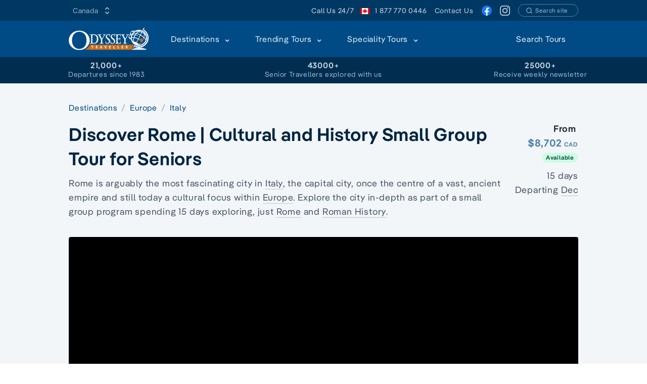

--- FILE ---
content_type: text/html
request_url: https://www.odysseytraveller.com/en-ca/tours-small-groups/rome-small-group-history-tour-for-seniors/
body_size: 46413
content:
<!doctype html>
<html data-n-head-ssr lang="en-CA" dir="ltr" data-n-head="%7B%22lang%22:%7B%22ssr%22:%22en-CA%22%7D,%22dir%22:%7B%22ssr%22:%22ltr%22%7D%7D">
  <head>
    <title>Discover Rome | Small Group Tour for Seniors | Odyssey Traveller</title><meta data-n-head="ssr" charset="utf-8"><meta data-n-head="ssr" name="viewport" content="width=device-width,initial-scale=1"><meta data-n-head="ssr" data-hid="og:type" property="og:type" content="website"><meta data-n-head="ssr" data-hid="image" property="image" content="https://res.cloudinary.com/odysseytraveller/image/fetch/f_auto,q_auto,h_627,w_1200,c_crop/https://cdn.odysseytraveller.com/app/uploads/2018/05/Rome-immersion-tour.png"><meta data-n-head="ssr" data-hid="og:image" property="og:image" content="https://res.cloudinary.com/odysseytraveller/image/fetch/f_auto,q_auto,h_627,w_1200,c_crop/https://cdn.odysseytraveller.com/app/uploads/2018/05/Rome-immersion-tour.png"><meta data-n-head="ssr" data-hid="description" name="description" content="Small group tour of Rome. Enjoy the culture and history during winter to discover a new side of Rome. Enquire today to secure your places."><meta data-n-head="ssr" data-hid="og:description" property="og:description" content="Small group tour of Rome. Enjoy the culture and history during winter to discover a new side of Rome. Enquire today to secure your places."><meta data-n-head="ssr" data-hid="title" property="title" content="Discover Rome | Small Group Tour for Seniors | Odyssey Traveller"><meta data-n-head="ssr" data-hid="og:title" property="og:title" content="Discover Rome | Small Group Tour for Seniors | Odyssey Traveller"><meta data-n-head="ssr" data-hid="i18n-og" property="og:locale" content="en_CA"><meta data-n-head="ssr" data-hid="i18n-og-alt-en-AU" property="og:locale:alternate" content="en_AU"><meta data-n-head="ssr" data-hid="i18n-og-alt-en-NZ" property="og:locale:alternate" content="en_NZ"><meta data-n-head="ssr" data-hid="i18n-og-alt-en-GB" property="og:locale:alternate" content="en_GB"><meta data-n-head="ssr" data-hid="i18n-og-alt-en-US" property="og:locale:alternate" content="en_US"><meta data-n-head="ssr" data-hid="i18n-og-alt-en-EU" property="og:locale:alternate" content="en_EU"><link data-n-head="ssr" rel="icon" href="https://cdn.odysseytraveller.com/app/uploads/2017/10/cropped-odysset-travel-favicon-32x32.png" sizes="32x32"><link data-n-head="ssr" rel="icon" href="https://cdn.odysseytraveller.com/app/uploads/2017/10/cropped-odysset-travel-favicon-192x192.png" sizes="192x192"><link data-n-head="ssr" rel="apple-touch-icon" href="https://cdn.odysseytraveller.com/app/uploads/2017/10/cropped-odysset-travel-favicon-180x180.png"><link data-n-head="ssr" rel="preload" href="/fonts/Pangea-Regular.woff2" as="font" type="font/woff2" crossorigin="anonymous"><link data-n-head="ssr" rel="preload" href="/fonts/Pangea-SemiBold.woff2" as="font" type="font/woff2" crossorigin="anonymous"><link data-n-head="ssr" rel="preconnect" href="https://res.cloudinary.com"><link data-n-head="ssr" rel="preload" as="image" href="https://res.cloudinary.com/odysseytraveller/image/fetch/f_auto,q_auto,dpr_auto,r_4,w_1520,h_700,c_fill/https://cdn.odysseytraveller.com/app/uploads/2018/05/Rome-immersion-tour.png" media="min-width: 656px" imagesrcset="https://res.cloudinary.com/odysseytraveller/image/fetch/f_auto,q_auto,dpr_auto,r_4,w_304,h_140,c_fill/https://cdn.odysseytraveller.com/app/uploads/2018/05/Rome-immersion-tour.png 304w, https://res.cloudinary.com/odysseytraveller/image/fetch/f_auto,q_auto,dpr_auto,r_4,w_623,h_287,c_fill/https://cdn.odysseytraveller.com/app/uploads/2018/05/Rome-immersion-tour.png 623w, https://res.cloudinary.com/odysseytraveller/image/fetch/f_auto,q_auto,dpr_auto,r_4,w_624,h_287,c_fill/https://cdn.odysseytraveller.com/app/uploads/2018/05/Rome-immersion-tour.png 624w, https://res.cloudinary.com/odysseytraveller/image/fetch/f_auto,q_auto,dpr_auto,r_4,w_752,h_346,c_fill/https://cdn.odysseytraveller.com/app/uploads/2018/05/Rome-immersion-tour.png 752w, https://res.cloudinary.com/odysseytraveller/image/fetch/f_auto,q_auto,dpr_auto,r_4,w_1264,h_582,c_fill/https://cdn.odysseytraveller.com/app/uploads/2018/05/Rome-immersion-tour.png 1264w, https://res.cloudinary.com/odysseytraveller/image/fetch/f_auto,q_auto,dpr_auto,r_4,w_1520,h_700,c_fill/https://cdn.odysseytraveller.com/app/uploads/2018/05/Rome-immersion-tour.png 1520w" imagesizes="(max-width: 320px) 95vw, (max-width: 656px) 95vw, (max-width: 784px) 624px, (max-width: 1040px) 752px, (max-width: 1296px) 1264px, 1520px"><link data-n-head="ssr" data-hid="i18n-alt-en" rel="alternate" href="https://www.odysseytraveller.com/tours-small-groups/rome-small-group-history-tour-for-seniors/" hreflang="en"><link data-n-head="ssr" data-hid="i18n-alt-en-AU" rel="alternate" href="https://www.odysseytraveller.com/tours-small-groups/rome-small-group-history-tour-for-seniors/" hreflang="en-AU"><link data-n-head="ssr" data-hid="i18n-alt-en-NZ" rel="alternate" href="https://www.odysseytraveller.com/en-nz/tours-small-groups/rome-small-group-history-tour-for-seniors/" hreflang="en-NZ"><link data-n-head="ssr" data-hid="i18n-alt-en-GB" rel="alternate" href="https://www.odysseytraveller.com/en-gb/tours-small-groups/rome-small-group-history-tour-for-seniors/" hreflang="en-GB"><link data-n-head="ssr" data-hid="i18n-alt-en-US" rel="alternate" href="https://www.odysseytraveller.com/en-us/tours-small-groups/rome-small-group-history-tour-for-seniors/" hreflang="en-US"><link data-n-head="ssr" data-hid="i18n-alt-en-CA" rel="alternate" href="https://www.odysseytraveller.com/en-ca/tours-small-groups/rome-small-group-history-tour-for-seniors/" hreflang="en-CA"><link data-n-head="ssr" data-hid="i18n-alt-en-EU" rel="alternate" href="https://www.odysseytraveller.com/en-eu/tours-small-groups/rome-small-group-history-tour-for-seniors/" hreflang="en-EU"><link data-n-head="ssr" data-hid="i18n-xd" rel="alternate" href="https://www.odysseytraveller.com/tours-small-groups/rome-small-group-history-tour-for-seniors/" hreflang="x-default"><link data-n-head="ssr" data-hid="i18n-can" rel="canonical" href="https://www.odysseytraveller.com/en-ca/tours-small-groups/rome-small-group-history-tour-for-seniors/"><style data-vue-ssr-id="a679c758:0 628427b4:0 b9157760:0 ce9181f8:0 720c4a82:0 0444aac1:0 4c116bcd:0 7d8f1151:0 6a812144:0 a0884518:0 01ee1a75:0 3fbdc800:0 7e996b0f:0 7db937b3:0">[multiple],[type=date],[type=datetime-local],[type=email],[type=month],[type=number],[type=password],[type=search],[type=tel],[type=text],[type=time],[type=url],[type=week],select,textarea{-webkit-appearance:none;-moz-appearance:none;appearance:none;background-color:#fff;border-color:#6b7280;border-width:1px;border-radius:0;padding:.5rem .75rem;font-size:1rem;line-height:1.5rem}[multiple]:focus,[type=date]:focus,[type=datetime-local]:focus,[type=email]:focus,[type=month]:focus,[type=number]:focus,[type=password]:focus,[type=search]:focus,[type=tel]:focus,[type=text]:focus,[type=time]:focus,[type=url]:focus,[type=week]:focus,select:focus,textarea:focus{--tw-ring-inset:var(--tw-empty, );/*!*//*!*/--tw-ring-offset-width:0px;--tw-ring-offset-color:#fff;--tw-ring-color:#004478;--tw-ring-offset-shadow:var(--tw-ring-inset) 0 0 0 var(--tw-ring-offset-width) var(--tw-ring-offset-color);--tw-ring-shadow:var(--tw-ring-inset) 0 0 0 calc(1px + var(--tw-ring-offset-width)) var(--tw-ring-color);box-shadow:var(--tw-ring-offset-shadow),var(--tw-ring-shadow),0 0 transparent;box-shadow:var(--tw-ring-offset-shadow),var(--tw-ring-shadow),var(--tw-shadow,0 0 transparent);border-color:#004478}[type=checkbox],[type=radio]{-webkit-appearance:none;-moz-appearance:none;appearance:none;padding:0;-webkit-print-color-adjust:exact;print-color-adjust:exact;display:inline-block;vertical-align:middle;background-origin:border-box;-webkit-user-select:none;-moz-user-select:none;-ms-user-select:none;user-select:none;flex-shrink:0;height:1rem;width:1rem;color:#004478;background-color:#fff;border-color:#6b7280;border-width:1px}[type=checkbox]:focus,[type=radio]:focus{--tw-ring-inset:var(--tw-empty, );/*!*//*!*/--tw-ring-offset-width:2px;--tw-ring-offset-color:#fff;--tw-ring-color:#004478;--tw-ring-offset-shadow:var(--tw-ring-inset) 0 0 0 var(--tw-ring-offset-width) var(--tw-ring-offset-color);--tw-ring-shadow:var(--tw-ring-inset) 0 0 0 calc(2px + var(--tw-ring-offset-width)) var(--tw-ring-color);box-shadow:var(--tw-ring-offset-shadow),var(--tw-ring-shadow),0 0 transparent;box-shadow:var(--tw-ring-offset-shadow),var(--tw-ring-shadow),var(--tw-shadow,0 0 transparent);border-color:#6b7280}[type=checkbox]:checked,[type=radio]:checked{background-size:100% 100%;background-position:50%;background-repeat:no-repeat}[type=checkbox]:checked,[type=checkbox]:checked:focus,[type=checkbox]:checked:hover,[type=radio]:checked,[type=radio]:checked:focus,[type=radio]:checked:hover{border-color:transparent;background-color:currentColor}[type=checkbox]:indeterminate:focus,[type=checkbox]:indeterminate:hover{border-color:transparent;background-color:currentColor}*,:after,:before{box-sizing:border-box;border:0 solid #e5e7eb}*{--tw-ring-inset:var(--tw-empty, );/*!*//*!*/--tw-ring-offset-width:0px;--tw-ring-offset-color:#fff;--tw-ring-color:rgba(0,75,133,0.5);--tw-ring-offset-shadow:0 0 transparent;--tw-ring-shadow:0 0 transparent;--tw-shadow:0 0 transparent}:root{-moz-tab-size:4;-o-tab-size:4;tab-size:4}:-moz-focusring{outline:1px dotted ButtonText}:-moz-ui-invalid{box-shadow:none}::moz-focus-inner{border-style:none;padding:0}::-webkit-inner-spin-button,::-webkit-outer-spin-button{height:auto}::-webkit-search-decoration{-webkit-appearance:none}::-webkit-file-upload-button{-webkit-appearance:button;font:inherit}::-webkit-datetime-edit-fields-wrapper{padding:0}::-webkit-date-and-time-value{min-height:1.5em}[type=search]{-webkit-appearance:textfield;outline-offset:-2px}[multiple]{background-image:none;background-position:0 0;background-repeat:unset;background-size:auto auto;background-size:initial;padding-right:.75rem;-webkit-print-color-adjust:unset;print-color-adjust:unset}[type=checkbox]{border-radius:0}[type=radio]{border-radius:100%}[type=checkbox]:checked{background-image:url("data:image/svg+xml;charset=utf-8,%3Csvg viewBox='0 0 16 16' fill='%23fff' xmlns='http://www.w3.org/2000/svg'%3E%3Cpath d='M12.207 4.793a1 1 0 010 1.414l-5 5a1 1 0 01-1.414 0l-2-2a1 1 0 011.414-1.414L6.5 9.086l4.293-4.293a1 1 0 011.414 0z'/%3E%3C/svg%3E")}[type=radio]:checked{background-image:url("data:image/svg+xml;charset=utf-8,%3Csvg viewBox='0 0 16 16' fill='%23fff' xmlns='http://www.w3.org/2000/svg'%3E%3Ccircle cx='8' cy='8' r='3'/%3E%3C/svg%3E")}[type=checkbox]:indeterminate{background-image:url("data:image/svg+xml;charset=utf-8,%3Csvg xmlns='http://www.w3.org/2000/svg' fill='none' viewBox='0 0 16 16'%3E%3Cpath stroke='%23fff' stroke-linecap='round' stroke-linejoin='round' stroke-width='2' d='M4 8h8'/%3E%3C/svg%3E");border-color:transparent;background-color:currentColor;background-size:100% 100%;background-position:50%;background-repeat:no-repeat}[type=file]{background:unset;border-color:inherit;border-width:0;border-radius:0;padding:0;font-size:unset;line-height:inherit}[type=file]:focus{outline:1px solid ButtonText;outline:1px auto -webkit-focus-ring-color}abbr[title]{-webkit-text-decoration:underline dotted;text-decoration:underline dotted}a{color:inherit;text-decoration:inherit}body{margin:0;font-family:inherit;line-height:inherit}button,select{text-transform:none}[type=button],[type=reset],[type=submit],button{-webkit-appearance:button}button{background-color:transparent;background-image:none}[role=button],button{cursor:pointer}html{-webkit-text-size-adjust:100%;font-family:Pangea,sans-serif;line-height:1.5}h1,h2,h3{font-size:inherit;font-weight:inherit}button,input,select,textarea{font-family:inherit;font-size:100%;line-height:1.15;margin:0;padding:0;line-height:inherit;color:inherit}img{border-style:solid;max-width:100%;height:auto}input::placeholder{opacity:1;color:#9ca3af}input::webkit-input-placeholder{opacity:1;color:#9ca3af}input::-moz-placeholder{opacity:1;color:#9ca3af}input:-ms-input-placeholder{opacity:1;color:#9ca3af}input::-moz-placeholder,textarea::-moz-placeholder{color:#6b7280;opacity:1}input:-ms-input-placeholder,textarea:-ms-input-placeholder{color:#6b7280;opacity:1}input::placeholder,textarea::placeholder{color:#6b7280;opacity:1}figure,h1,h2,h3,p{margin:0}strong{font-weight:bolder}img,svg{display:block;vertical-align:middle}select{background-image:url("data:image/svg+xml;charset=utf-8,%3Csvg xmlns='http://www.w3.org/2000/svg' fill='none' viewBox='0 0 20 20'%3E%3Cpath stroke='%236b7280' stroke-linecap='round' stroke-linejoin='round' stroke-width='1.5' d='M6 8l4 4 4-4'/%3E%3C/svg%3E");background-position:right .5rem center;background-repeat:no-repeat;background-size:1.5em 1.5em;padding-right:2.5rem;-webkit-print-color-adjust:exact;print-color-adjust:exact}table{text-indent:0;border-color:inherit;border-collapse:collapse}textarea{resize:vertical}textarea::placeholder{opacity:1;color:#9ca3af}textarea::webkit-input-placeholder{opacity:1;color:#9ca3af}textarea::-moz-placeholder{opacity:1;color:#9ca3af}textarea:-ms-input-placeholder{opacity:1;color:#9ca3af}textarea::-ms-input-placeholder{opacity:1;color:#9ca3af}ol,ul{list-style:none;margin:0;padding:0}.prose{color:#374151;max-width:65ch;font-size:1rem;line-height:1.75}.prose [class~=lead]{color:#4b5563;font-size:1.25em;line-height:1.6;margin-top:1.2em;margin-bottom:1.2em}.prose a{color:#003864;text-decoration:none;text-decoration:initial;font-weight:500;word-break:break-word}.prose strong{color:#111827;font-weight:500}.prose ol[type=A]{--list-counter-style:upper-alpha}.prose ol[type=a]{--list-counter-style:lower-alpha}.prose ol[type="A s"]{--list-counter-style:upper-alpha}.prose ol[type="a s"]{--list-counter-style:lower-alpha}.prose ol[type=I]{--list-counter-style:upper-roman}.prose ol[type=i]{--list-counter-style:lower-roman}.prose ol[type="I s"]{--list-counter-style:upper-roman}.prose ol[type="i s"]{--list-counter-style:lower-roman}.prose ol[type="1"]{--list-counter-style:decimal}.prose ol>li{position:relative;padding-left:1.75em}.prose ol>li:before{content:counter(list-item,decimal) ".";content:counter(list-item,var(--list-counter-style,decimal)) ".";position:absolute;font-weight:400;color:#6b7280;left:0}.prose ul>li{position:relative;padding-left:1.75em}.prose ul>li:before{content:"";position:absolute;background-color:#d1d5db;border-radius:50%;width:.375em;height:.375em;top:.6875em;left:.25em}.prose hr{border-color:#e5e7eb;margin-top:3em;margin-bottom:3em}.prose blockquote{font-weight:500;font-style:italic;color:#111827;border-left-width:.25rem;border-color:#e5e7eb;quotes:"\201C""\201D""\2018""\2019";margin-top:1.6em;margin-bottom:1.6em;padding-left:1em}.prose h1{color:#111827;font-weight:800;font-size:2.25em;margin-top:0;margin-bottom:.8888889em;line-height:1.1111111}.prose h2{color:#111827;font-weight:700;font-size:1.5em;margin-top:2em;margin-bottom:1em;line-height:1.3333333}.prose h3{font-size:1.25em;margin-top:1.6em;margin-bottom:.6em;line-height:1.6}.prose h3,.prose h4{color:#111827;font-weight:600}.prose h4{margin-top:1.5em;margin-bottom:.5em;line-height:1.5}.prose figure figcaption{color:#374151;font-size:.875em;line-height:1.4285714;margin-top:.8571429em}.prose code{color:#111827;font-weight:600;font-size:.875em}.prose code:after,.prose code:before{content:"`"}.prose a code{color:#111827}.prose pre{color:#e5e7eb;background-color:#1f2937;overflow-x:auto;font-size:.875em;line-height:1.7142857;margin-top:1.7142857em;margin-bottom:1.7142857em;border-radius:.375rem;padding:.8571429em 1.1428571em}.prose pre code{background-color:transparent;border-width:0;border-radius:0;padding:0;font-weight:400;color:inherit;font-size:inherit;font-family:inherit;line-height:inherit}.prose pre code:after,.prose pre code:before{content:none}.prose table{width:100%;table-layout:auto;text-align:left;margin-top:2em;margin-bottom:2em;font-size:.875rem;line-height:1.25rem}.prose thead{color:#4b5563;font-weight:600;border-bottom-width:1px;border-bottom-color:#e5e7eb}.prose thead th{vertical-align:bottom;padding:0 .5714286em .5714286em;font-weight:600}.prose tbody tr{border-bottom-color:#e5e7eb}.prose tbody tr,.prose tbody tr:last-child{border-bottom-width:1px}.prose tbody td{vertical-align:top;padding:.5714286em}.prose p{margin-top:1.25em;margin-bottom:1.25em}.prose img{border-radius:5px}.prose img,.prose video{margin-top:2em;margin-bottom:2em}.prose figure{margin:2em auto;max-width:100%}.prose figure>*{margin-top:0;margin-bottom:0}.prose h2 code{font-size:.875em}.prose h3 code{font-size:.9em}.prose ol,.prose ul{margin-top:1.25em;margin-bottom:1.25em;list-style-type:none}.prose li{margin-top:.5em;margin-bottom:.5em}.prose>ul>li p{margin-top:.75em;margin-bottom:.75em}.prose>ul>li>:first-child{margin-top:1.25em}.prose>ul>li>:last-child{margin-bottom:1.25em}.prose>ol>li>:first-child{margin-top:1.25em}.prose>ol>li>:last-child{margin-bottom:1.25em}.prose ol ol,.prose ol ul,.prose ul ol,.prose ul ul{margin-top:.75em;margin-bottom:.75em}.prose h2+*,.prose h3+*,.prose h4+*,.prose hr+*{margin-top:0}.prose thead th:first-child{padding-left:0}.prose thead th:last-child{padding-right:0}.prose tbody td:first-child{padding-left:0}.prose tbody td:last-child{padding-right:0}.prose>:first-child{margin-top:0}.prose>:last-child{margin-bottom:0}.prose h1,.prose h2{letter-spacing:-.025em;font-weight:600}.prose h1,.prose h2,.prose h3,.prose h4{font-weight:600;color:#002541}.prose a strong{color:inherit;font-weight:inherit}.prose tbody code{font-size:.75rem}.prose-lg{font-size:1.125rem;line-height:1.7777778;max-width:765px}.prose-lg p{margin-top:1.3333333em;margin-bottom:1.3333333em}.prose-lg [class~=lead]{font-size:1.2222222em;line-height:1.4545455;margin-top:1.0909091em;margin-bottom:1.0909091em}.prose-lg blockquote{margin-top:1.6666667em;margin-bottom:1.6666667em;padding-left:1em}.prose-lg h1{font-size:2.6666667em;margin-top:0;margin-bottom:.8333333em;line-height:1.3}.prose-lg h2{font-size:1.6666667em;margin-top:1.8666667em;margin-bottom:1.0666667em;line-height:1.3333333}.prose-lg h3{font-size:1.3333333em;margin-top:1.6666667em;margin-bottom:.6666667em;line-height:1.5}.prose-lg h4{margin-top:1.7777778em;margin-bottom:.4444444em;line-height:1.5555556}.prose-lg figure,.prose-lg img,.prose-lg video{margin-top:1.7777778em;margin-bottom:1.7777778em}.prose-lg figure>*{margin-top:0;margin-bottom:0}.prose-lg figure figcaption{font-size:.8888889em;line-height:1.5;margin-top:1em}.prose-lg code{font-size:.8888889em}.prose-lg h2 code{font-size:.8666667em}.prose-lg h3 code{font-size:.875em}.prose-lg pre{font-size:.8888889em;line-height:1.75;margin-top:2em;margin-bottom:2em;border-radius:.375rem;padding:1em 1.5em}.prose-lg ol,.prose-lg ul{margin-top:1.3333333em;margin-bottom:1.3333333em}.prose-lg li{margin-top:.6666667em;margin-bottom:.6666667em}.prose-lg ol>li{padding-left:1.6666667em}.prose-lg ol>li:before{left:0}.prose-lg ul>li{padding-left:1.6666667em}.prose-lg ul>li:before{width:.3333333em;height:.3333333em;top:.72222em;left:.2222222em}.prose-lg>ul>li p{margin-top:.8888889em;margin-bottom:.8888889em}.prose-lg>ul>li>:first-child{margin-top:1.3333333em}.prose-lg>ul>li>:last-child{margin-bottom:1.3333333em}.prose-lg>ol>li>:first-child{margin-top:1.3333333em}.prose-lg>ol>li>:last-child{margin-bottom:1.3333333em}.prose-lg ol ol,.prose-lg ol ul,.prose-lg ul ol,.prose-lg ul ul{margin-top:.8888889em;margin-bottom:.8888889em}.prose-lg hr{margin-top:3.1111111em;margin-bottom:3.1111111em}.prose-lg h2+*,.prose-lg h3+*,.prose-lg h4+*,.prose-lg hr+*{margin-top:0}.prose-lg table{font-size:.8888889em;line-height:1.5}.prose-lg thead th{padding-right:.75em;padding-bottom:.75em;padding-left:.75em}.prose-lg thead th:first-child{padding-left:0}.prose-lg thead th:last-child{padding-right:0}.prose-lg tbody td{padding:.75em}.prose-lg tbody td:first-child{padding-left:0}.prose-lg tbody td:last-child{padding-right:0}.prose-lg>:first-child{margin-top:0}.prose-lg>:last-child{margin-bottom:0}.prose-dark{color:#bfd2e1}.prose-dark a{color:#e6edf3;text-decoration:none;text-decoration:initial}.prose-dark a code{color:#1c1c1e}.prose-dark h1,.prose-dark h2{letter-spacing:-.025em;font-weight:600}.prose-dark h1,.prose-dark h2,.prose-dark h3,.prose-dark h4{font-weight:600;color:#f2f6f9}.prose-dark img{border-radius:5px}.prose-dark strong{color:#f2f6f9;font-weight:500}.prose-dark figure{margin-right:auto;margin-left:auto;max-width:100%}.prose-dark a strong{color:inherit;font-weight:inherit}.btn:hover{--tw-bg-opacity:1;background-color:rgba(0,45,80,var(--tw-bg-opacity));--tw-text-opacity:1;color:rgba(249,250,251,var(--tw-text-opacity))}.btn{border-color:transparent;border-radius:9999px;border-width:2px;font-weight:600;transition-property:all;transition-timing-function:cubic-bezier(.4,0,.2,1);transition-duration:.15s}.flex-center-between{display:flex;align-items:center;justify-content:space-between}.overlay{height:100%;max-height:100%;pointer-events:none;position:absolute;left:0;top:0;width:100%}@media (min-width:656px){.sm\:prose-lg{font-size:1.125rem;line-height:1.7777778;max-width:765px}.sm\:prose-lg p{margin-top:1.3333333em;margin-bottom:1.3333333em}.sm\:prose-lg [class~=lead]{font-size:1.2222222em;line-height:1.4545455;margin-top:1.0909091em;margin-bottom:1.0909091em}.sm\:prose-lg blockquote{margin-top:1.6666667em;margin-bottom:1.6666667em;padding-left:1em}.sm\:prose-lg h1{font-size:2.6666667em;margin-top:0;margin-bottom:.8333333em;line-height:1.3}.sm\:prose-lg h2{font-size:1.6666667em;margin-top:1.8666667em;margin-bottom:1.0666667em;line-height:1.3333333}.sm\:prose-lg h3{font-size:1.3333333em;margin-top:1.6666667em;margin-bottom:.6666667em;line-height:1.5}.sm\:prose-lg h4{margin-top:1.7777778em;margin-bottom:.4444444em;line-height:1.5555556}.sm\:prose-lg figure,.sm\:prose-lg img,.sm\:prose-lg video{margin-top:1.7777778em;margin-bottom:1.7777778em}.sm\:prose-lg figure>*{margin-top:0;margin-bottom:0}.sm\:prose-lg figure figcaption{font-size:.8888889em;line-height:1.5;margin-top:1em}.sm\:prose-lg code{font-size:.8888889em}.sm\:prose-lg h2 code{font-size:.8666667em}.sm\:prose-lg h3 code{font-size:.875em}.sm\:prose-lg pre{font-size:.8888889em;line-height:1.75;margin-top:2em;margin-bottom:2em;border-radius:.375rem;padding:1em 1.5em}.sm\:prose-lg ol,.sm\:prose-lg ul{margin-top:1.3333333em;margin-bottom:1.3333333em}.sm\:prose-lg li{margin-top:.6666667em;margin-bottom:.6666667em}.sm\:prose-lg ol>li{padding-left:1.6666667em}.sm\:prose-lg ol>li:before{left:0}.sm\:prose-lg ul>li{padding-left:1.6666667em}.sm\:prose-lg ul>li:before{width:.3333333em;height:.3333333em;top:.72222em;left:.2222222em}.sm\:prose-lg>ul>li p{margin-top:.8888889em;margin-bottom:.8888889em}.sm\:prose-lg>ul>li>:first-child{margin-top:1.3333333em}.sm\:prose-lg>ul>li>:last-child{margin-bottom:1.3333333em}.sm\:prose-lg>ol>li>:first-child{margin-top:1.3333333em}.sm\:prose-lg>ol>li>:last-child{margin-bottom:1.3333333em}.sm\:prose-lg ol ol,.sm\:prose-lg ol ul,.sm\:prose-lg ul ol,.sm\:prose-lg ul ul{margin-top:.8888889em;margin-bottom:.8888889em}.sm\:prose-lg hr{margin-top:3.1111111em;margin-bottom:3.1111111em}.sm\:prose-lg h2+*,.sm\:prose-lg h3+*,.sm\:prose-lg h4+*,.sm\:prose-lg hr+*{margin-top:0}.sm\:prose-lg table{font-size:.8888889em;line-height:1.5}.sm\:prose-lg thead th{padding-right:.75em;padding-bottom:.75em;padding-left:.75em}.sm\:prose-lg thead th:first-child{padding-left:0}.sm\:prose-lg thead th:last-child{padding-right:0}.sm\:prose-lg tbody td{padding:.75em}.sm\:prose-lg tbody td:first-child{padding-left:0}.sm\:prose-lg tbody td:last-child{padding-right:0}.sm\:prose-lg>:first-child{margin-top:0}.sm\:prose-lg>:last-child{margin-bottom:0}}@media (min-width:784px){.md\:prose-lg{font-size:1.125rem;line-height:1.7777778;max-width:765px}.md\:prose-lg p{margin-top:1.3333333em;margin-bottom:1.3333333em}.md\:prose-lg [class~=lead]{font-size:1.2222222em;line-height:1.4545455;margin-top:1.0909091em;margin-bottom:1.0909091em}.md\:prose-lg blockquote{margin-top:1.6666667em;margin-bottom:1.6666667em;padding-left:1em}.md\:prose-lg h1{font-size:2.6666667em;margin-top:0;margin-bottom:.8333333em;line-height:1.3}.md\:prose-lg h2{font-size:1.6666667em;margin-top:1.8666667em;margin-bottom:1.0666667em;line-height:1.3333333}.md\:prose-lg h3{font-size:1.3333333em;margin-top:1.6666667em;margin-bottom:.6666667em;line-height:1.5}.md\:prose-lg h4{margin-top:1.7777778em;margin-bottom:.4444444em;line-height:1.5555556}.md\:prose-lg figure,.md\:prose-lg img,.md\:prose-lg video{margin-top:1.7777778em;margin-bottom:1.7777778em}.md\:prose-lg figure>*{margin-top:0;margin-bottom:0}.md\:prose-lg figure figcaption{font-size:.8888889em;line-height:1.5;margin-top:1em}.md\:prose-lg code{font-size:.8888889em}.md\:prose-lg h2 code{font-size:.8666667em}.md\:prose-lg h3 code{font-size:.875em}.md\:prose-lg pre{font-size:.8888889em;line-height:1.75;margin-top:2em;margin-bottom:2em;border-radius:.375rem;padding:1em 1.5em}.md\:prose-lg ol,.md\:prose-lg ul{margin-top:1.3333333em;margin-bottom:1.3333333em}.md\:prose-lg li{margin-top:.6666667em;margin-bottom:.6666667em}.md\:prose-lg ol>li{padding-left:1.6666667em}.md\:prose-lg ol>li:before{left:0}.md\:prose-lg ul>li{padding-left:1.6666667em}.md\:prose-lg ul>li:before{width:.3333333em;height:.3333333em;top:.72222em;left:.2222222em}.md\:prose-lg>ul>li p{margin-top:.8888889em;margin-bottom:.8888889em}.md\:prose-lg>ul>li>:first-child{margin-top:1.3333333em}.md\:prose-lg>ul>li>:last-child{margin-bottom:1.3333333em}.md\:prose-lg>ol>li>:first-child{margin-top:1.3333333em}.md\:prose-lg>ol>li>:last-child{margin-bottom:1.3333333em}.md\:prose-lg ol ol,.md\:prose-lg ol ul,.md\:prose-lg ul ol,.md\:prose-lg ul ul{margin-top:.8888889em;margin-bottom:.8888889em}.md\:prose-lg hr{margin-top:3.1111111em;margin-bottom:3.1111111em}.md\:prose-lg h2+*,.md\:prose-lg h3+*,.md\:prose-lg h4+*,.md\:prose-lg hr+*{margin-top:0}.md\:prose-lg table{font-size:.8888889em;line-height:1.5}.md\:prose-lg thead th{padding-right:.75em;padding-bottom:.75em;padding-left:.75em}.md\:prose-lg thead th:first-child{padding-left:0}.md\:prose-lg thead th:last-child{padding-right:0}.md\:prose-lg tbody td{padding:.75em}.md\:prose-lg tbody td:first-child{padding-left:0}.md\:prose-lg tbody td:last-child{padding-right:0}.md\:prose-lg>:first-child{margin-top:0}.md\:prose-lg>:last-child{margin-bottom:0}}.container{width:100%;padding-left:16px;padding-right:16px;margin-left:auto;margin-right:auto}@media (min-width:656px){.container{max-width:656px}}@media (min-width:784px){.container{max-width:784px}}@media (min-width:1040px){.container{max-width:1040px}}@media (min-width:1296px){.container{max-width:1296px}}@media (min-width:1552px){.container{max-width:1552px}}.space-y-3>:not([hidden])~:not([hidden]){--tw-space-y-reverse:0;margin-top:calc(.75rem*(1 - var(--tw-space-y-reverse)));margin-bottom:calc(.75rem*var(--tw-space-y-reverse))}.space-y-1>:not([hidden])~:not([hidden]){--tw-space-y-reverse:0;margin-top:calc(.25rem*(1 - var(--tw-space-y-reverse)));margin-bottom:calc(.25rem*var(--tw-space-y-reverse))}.divide-y>:not([hidden])~:not([hidden]){--tw-divide-y-reverse:0;border-top-width:calc(1px*(1 - var(--tw-divide-y-reverse)));border-bottom-width:calc(1px*var(--tw-divide-y-reverse))}.divide-gray-200>:not([hidden])~:not([hidden]){--tw-divide-opacity:1;border-color:rgba(229,231,235,var(--tw-divide-opacity))}.sr-only{position:absolute;width:1px;height:1px;padding:0;margin:-1px;overflow:hidden;clip:rect(0,0,0,0);white-space:nowrap;border-width:0}.bg-transparent{background-color:transparent}.hover\:bg-blue-500:hover{--tw-bg-opacity:1;background-color:rgba(0,75,133,var(--tw-bg-opacity))}.bg-white{--tw-bg-opacity:1;background-color:rgba(255,255,255,var(--tw-bg-opacity))}.bg-blue-200{--tw-bg-opacity:1;background-color:rgba(191,210,225,var(--tw-bg-opacity))}.bg-green-50{--tw-bg-opacity:1;background-color:rgba(236,253,245,var(--tw-bg-opacity))}.bg-indigo-50{--tw-bg-opacity:1;background-color:rgba(238,242,255,var(--tw-bg-opacity))}.bg-blue-900{--tw-bg-opacity:1;background-color:rgba(0,37,65,var(--tw-bg-opacity))}.bg-blue-700{--tw-bg-opacity:1;background-color:rgba(0,56,100,var(--tw-bg-opacity))}.bg-sky-200{--tw-bg-opacity:1;background-color:rgba(186,230,253,var(--tw-bg-opacity))}.bg-blue-500{--tw-bg-opacity:1;background-color:rgba(0,75,133,var(--tw-bg-opacity))}.odd\:bg-blue-50:nth-child(odd){--tw-bg-opacity:1;background-color:rgba(242,246,249,var(--tw-bg-opacity))}.bg-blue-900\/10{--tw-bg-opacity:0.1;background-color:rgba(0,37,65,var(--tw-bg-opacity))}.hover\:bg-blue-800:hover{--tw-bg-opacity:1;background-color:rgba(0,45,80,var(--tw-bg-opacity))}.hover\:bg-blue-700:hover{--tw-bg-opacity:1;background-color:rgba(0,56,100,var(--tw-bg-opacity))}.bg-blue-100{--tw-bg-opacity:1;background-color:rgba(230,237,243,var(--tw-bg-opacity))}.bg-orange-500{--tw-bg-opacity:1;background-color:rgba(249,115,22,var(--tw-bg-opacity))}.bg-blue-800{--tw-bg-opacity:1;background-color:rgba(0,45,80,var(--tw-bg-opacity))}.bg-blue-50{--tw-bg-opacity:1;background-color:rgba(242,246,249,var(--tw-bg-opacity))}.hover\:bg-blue-100:hover{--tw-bg-opacity:1;background-color:rgba(230,237,243,var(--tw-bg-opacity))}.bg-green-100{--tw-bg-opacity:1;background-color:rgba(209,250,229,var(--tw-bg-opacity))}.bg-pink-100{--tw-bg-opacity:1;background-color:rgba(252,231,243,var(--tw-bg-opacity))}.bg-orange-100{--tw-bg-opacity:1;background-color:rgba(255,237,213,var(--tw-bg-opacity))}.bg-orange-300{--tw-bg-opacity:1;background-color:rgba(253,186,116,var(--tw-bg-opacity))}.hover\:bg-orange-800:hover{--tw-bg-opacity:1;background-color:rgba(154,52,18,var(--tw-bg-opacity))}.active\:bg-blue-900:active{--tw-bg-opacity:1;background-color:rgba(0,37,65,var(--tw-bg-opacity))}.bg-gray-50{--tw-bg-opacity:1;background-color:rgba(249,250,251,var(--tw-bg-opacity))}.bg-orange-200{--tw-bg-opacity:1;background-color:rgba(254,215,170,var(--tw-bg-opacity))}.hover\:bg-orange-300:hover{--tw-bg-opacity:1;background-color:rgba(253,186,116,var(--tw-bg-opacity))}.\!bg-orange-500{--tw-bg-opacity:1!important;background-color:rgba(249,115,22,var(--tw-bg-opacity))!important}.bg-gradient-to-b{background-image:linear-gradient(180deg,var(--tw-gradient-stops))}.bg-gradient-to-r{background-image:linear-gradient(90deg,var(--tw-gradient-stops))}.from-blue-100{--tw-gradient-from:rgba(230,237,243,var(--tw-from-opacity,1))}.from-blue-100,.from-blue-900{--tw-gradient-stops:var(--tw-gradient-from),var(--tw-gradient-to,hsla(0,0%,100%,0))}.from-blue-900{--tw-gradient-from:rgba(0,37,65,var(--tw-from-opacity,1))}.to-blue-200{--tw-gradient-to:rgba(191,210,225,var(--tw-to-opacity,1))}.to-blue-700{--tw-gradient-to:rgba(0,56,100,var(--tw-to-opacity,1))}.bg-repeat{background-repeat:repeat}.bg-cover{background-size:cover}.border-blue-400{--tw-border-opacity:1;border-color:rgba(77,129,170,var(--tw-border-opacity))}.border-blue-100{--tw-border-opacity:1;border-color:rgba(230,237,243,var(--tw-border-opacity))}.border-green-100{--tw-border-opacity:1;border-color:rgba(209,250,229,var(--tw-border-opacity))}.border-indigo-100{--tw-border-opacity:1;border-color:rgba(224,231,255,var(--tw-border-opacity))}.border-white{--tw-border-opacity:1;border-color:rgba(255,255,255,var(--tw-border-opacity))}.border-blue-500,.focus\:border-blue-500:focus{--tw-border-opacity:1;border-color:rgba(0,75,133,var(--tw-border-opacity))}.border-blue-200{--tw-border-opacity:1;border-color:rgba(191,210,225,var(--tw-border-opacity))}.active\:border-blue-700:active{--tw-border-opacity:1;border-color:rgba(0,56,100,var(--tw-border-opacity))}.border-gray-300{--tw-border-opacity:1;border-color:rgba(209,213,219,var(--tw-border-opacity))}.border-gray-200{--tw-border-opacity:1;border-color:rgba(229,231,235,var(--tw-border-opacity))}.border-transparent{border-color:transparent}.border-gray-100{--tw-border-opacity:1;border-color:rgba(243,244,246,var(--tw-border-opacity))}.border-blue-600{--tw-border-opacity:1;border-color:rgba(0,68,120,var(--tw-border-opacity))}.rounded-full{border-radius:9999px}.rounded-xl{border-radius:.75rem}.rounded-md{border-radius:.375rem}.rounded{border-radius:.25rem}.rounded-none{border-radius:0}.rounded-lg{border-radius:.5rem}.rounded-t-md{border-top-left-radius:.375rem;border-top-right-radius:.375rem}.border-1{border-width:1px}.border-2{border-width:2px}.\!border-0{border-width:0!important}.border-b-0{border-bottom-width:0}.border-b-2{border-bottom-width:2px}.border-b{border-bottom-width:1px}.border-top-2{border-top-width:2px}.cursor-pointer{cursor:pointer}.cursor-default{cursor:default}.disabled\:cursor-not-allowed:disabled{cursor:not-allowed}.block{display:block}.inline-block{display:inline-block}.inline{display:inline}.flex{display:flex}.inline-flex{display:inline-flex}.grid{display:-ms-grid;display:grid}.contents{display:contents}.hidden{display:none}.flex-row{flex-direction:row}.flex-col{flex-direction:column}.flex-wrap{flex-wrap:wrap}.items-end{align-items:flex-end}.items-center{align-items:center}.self-start{align-self:flex-start}.justify-end{justify-content:flex-end}.justify-center{justify-content:center}.justify-between{justify-content:space-between}.flex-grow{flex-grow:1}.flex-grow-0{flex-grow:0}.flex-shrink-0{flex-shrink:0}.flex-shrink{flex-shrink:1}.font-semibold,.font-weight-semibold{font-weight:600}.font-bold{font-weight:700}.font-light{font-weight:300}.font-medium{font-weight:500}.font-normal{font-weight:400}.h-6{height:1.5rem}.h-4{height:1rem}.h-8{height:2rem}.\!h-full{height:100%!important}.h-7{height:1.75rem}.h-5{height:1.25rem}.h-10{height:2.5rem}.h-full{height:100%}.h-12{height:3rem}.h-auto{height:auto}.h-30px{height:30px}.h-25px{height:25px}.h-30{height:7.5rem}.h-50{height:12.5rem}.h-56px{height:56px}.h-200px{height:200px}.h-24px{height:24px}.h-700px{height:700px}.h-60px{height:60px}.h-32px{height:32px}.h-28px{height:28px}.h-354px{height:354px}.h-44px{height:44px}.h-12px{height:12px}.h-500px{height:500px}.h-35px{height:35px}.h-220px{height:220px}.h-150px{height:150px}.text-sm{font-size:.875rem;line-height:1.25rem}.text-xs{font-size:.75rem;line-height:1rem}.text-lg{font-size:1.125rem;line-height:1.75rem}.text-base{font-size:1rem;line-height:1.5rem}.text-2xl{font-size:1.5rem;line-height:2rem}.text-xl{font-size:1.25rem;line-height:1.75rem}.text-3xl{font-size:1.875rem;line-height:2.25rem}.text-6xl{font-size:3.75rem;line-height:1}.text-4xl{font-size:2.25rem;line-height:2.5rem}.leading-5{line-height:1.25rem}.leading-10{line-height:2.5rem}.list-inside{list-style-position:inside}.list-disc{list-style-type:disc}.mx-auto{margin-left:auto;margin-right:auto}.mx-3{margin-left:.75rem;margin-right:.75rem}.mx-2{margin-left:.5rem;margin-right:.5rem}.my-10{margin-top:2.5rem;margin-bottom:2.5rem}.my-15{margin-top:3.75rem;margin-bottom:3.75rem}.mr-2{margin-right:.5rem}.mt-2{margin-top:.5rem}.mr-5px{margin-right:5px}.mb-20{margin-bottom:5rem}.mb-8{margin-bottom:2rem}.mb-5{margin-bottom:1.25rem}.mb-10{margin-bottom:2.5rem}.mb-2{margin-bottom:.5rem}.mb-1{margin-bottom:.25rem}.mb-4{margin-bottom:1rem}.ml-3{margin-left:.75rem}.mr-1{margin-right:.25rem}.mb-3{margin-bottom:.75rem}.mb-7{margin-bottom:1.75rem}.mr-3{margin-right:.75rem}.mt-3{margin-top:.75rem}.mt-5{margin-top:1.25rem}.mt-auto{margin-top:auto}.-ml-1{margin-left:-.25rem}.mb-6{margin-bottom:1.5rem}.mt-7{margin-top:1.75rem}.ml-5{margin-left:1.25rem}.ml-0{margin-left:0}.mr-4{margin-right:1rem}.ml-1{margin-left:.25rem}.mt-1{margin-top:.25rem}.mb-16{margin-bottom:4rem}.mr-6{margin-right:1.5rem}.ml-2{margin-left:.5rem}.mr-5{margin-right:1.25rem}.-mr-1{margin-right:-.25rem}.max-h-56{max-height:14rem}.max-h-full{max-height:100%}.max-h-700px{max-height:700px}.max-h-\[65vh\]{max-height:65vh}.max-w-full{max-width:100%}.max-w-4xl{max-width:56rem}.max-w-1000px{max-width:1000px}.max-w-800px{max-width:800px}.max-w-\[400px\]{max-width:400px}.max-w-220{max-width:55rem}.max-w-500px{max-width:500px}.max-w-350px{max-width:350px}.max-w-80vw{max-width:80vw}.min-w-full{min-width:100%}.object-contain{-o-object-fit:contain;object-fit:contain}.object-cover{-o-object-fit:cover;object-fit:cover}.opacity-80{opacity:.8}.opacity-85{opacity:.85}.opacity-50{opacity:.5}.opacity-90{opacity:.9}.opacity-25{opacity:.25}.opacity-75{opacity:.75}.hover\:opacity-80:hover{opacity:.8}.opacity-0{opacity:0}.\!opacity-80{opacity:.8!important}.hover\:opacity-60:hover,.opacity-60{opacity:.6}.hover\:opacity-100:hover{opacity:1}.disabled\:opacity-50:disabled{opacity:.5}.opacity-95{opacity:.95}.opacity-70{opacity:.7}.group:hover .group-hover\:opacity-60{opacity:.6}.group:hover .group-hover\:opacity-100{opacity:1}.focus\:outline-none:focus{outline:2px solid transparent;outline-offset:2px}.\!outline-0{outline-width:0!important}.overflow-auto{overflow:auto}.overflow-hidden{overflow:hidden}.overflow-y-auto{overflow-y:auto}.p-7{padding:1.75rem}.p-2{padding:.5rem}.p-5{padding:1.25rem}.p-1{padding:.25rem}.p-3{padding:.75rem}.p-10{padding:2.5rem}.px-5{padding-left:1.25rem;padding-right:1.25rem}.px-1{padding-left:.25rem;padding-right:.25rem}.py-10{padding-top:2.5rem;padding-bottom:2.5rem}.py-3{padding-top:.75rem;padding-bottom:.75rem}.py-6{padding-top:1.5rem;padding-bottom:1.5rem}.px-4{padding-left:1rem;padding-right:1rem}.px-2{padding-left:.5rem;padding-right:.5rem}.px-3{padding-left:.75rem;padding-right:.75rem}.py-2{padding-top:.5rem;padding-bottom:.5rem}.py-1{padding-top:.25rem;padding-bottom:.25rem}.py-5{padding-top:1.25rem;padding-bottom:1.25rem}.py-30px{padding-top:30px;padding-bottom:30px}.px-20px{padding-left:20px;padding-right:20px}.py-4{padding-top:1rem;padding-bottom:1rem}.px-6{padding-left:1.5rem;padding-right:1.5rem}.py-7{padding-top:1.75rem;padding-bottom:1.75rem}.px-7{padding-left:1.75rem;padding-right:1.75rem}.pl-15px{padding-left:15px}.pr-5{padding-right:1.25rem}.pt-3{padding-top:.75rem}.pb-5{padding-bottom:1.25rem}.pb-10{padding-bottom:2.5rem}.pt-10{padding-top:2.5rem}.pb-15{padding-bottom:3.75rem}.pl-0{padding-left:0}.pt-2{padding-top:.5rem}.pb-3{padding-bottom:.75rem}.pt-5{padding-top:1.25rem}.pb-4{padding-bottom:1rem}.pr-2{padding-right:.5rem}.pl-1{padding-left:.25rem}.pl-2{padding-left:.5rem}.pr-9{padding-right:2.25rem}.pl-3{padding-left:.75rem}.pr-3{padding-right:.75rem}.pl-4{padding-left:1rem}.pr-4{padding-right:1rem}.pt-4{padding-top:1rem}.pb-20{padding-bottom:5rem}.pb-2{padding-bottom:.5rem}.pb-1{padding-bottom:.25rem}.pl-5{padding-left:1.25rem}.pr-15{padding-right:3.75rem}.pointer-events-none{pointer-events:none}.static{position:static}.fixed{position:fixed}.absolute{position:absolute}.relative{position:relative}.inset-0{right:0;left:0}.inset-0,.inset-y-0{top:0;bottom:0}.-left-3{left:-.75rem}.-top-3{top:-.75rem}.left-0{left:0}.top-0{top:0}.right-0{right:0}.top-2{top:.5rem}.left-2{left:.5rem}.right-2{right:.5rem}.bottom-14px{bottom:14px}.left-14px{left:14px}.bottom-0{bottom:0}.top-5{top:1.25rem}.right-3{right:.75rem}.right-5{right:1.25rem}.bottom-5{bottom:1.25rem}.left-5{left:1.25rem}.shadow-sm{--tw-shadow:0 1px 2px 0 rgb(0 0 0/0.05);--tw-shadow-colored:0 1px 2px 0 var(--tw-shadow-color)}.shadow,.shadow-sm{box-shadow:0 0 transparent,0 0 transparent,var(--tw-shadow);box-shadow:var(--tw-ring-offset-shadow,0 0 transparent),var(--tw-ring-shadow,0 0 transparent),var(--tw-shadow)}.shadow{--tw-shadow:0 1px 3px 0 rgb(0 0 0/0.1),0 1px 2px -1px rgb(0 0 0/0.1);--tw-shadow-colored:0 1px 3px 0 var(--tw-shadow-color),0 1px 2px -1px var(--tw-shadow-color)}.shadow-xl{--tw-shadow:0 20px 25px -5px rgb(0 0 0/0.1),0 8px 10px -6px rgb(0 0 0/0.1);--tw-shadow-colored:0 20px 25px -5px var(--tw-shadow-color),0 8px 10px -6px var(--tw-shadow-color)}.shadow-lg,.shadow-xl{box-shadow:0 0 transparent,0 0 transparent,var(--tw-shadow);box-shadow:var(--tw-ring-offset-shadow,0 0 transparent),var(--tw-ring-shadow,0 0 transparent),var(--tw-shadow)}.shadow-lg{--tw-shadow:0 10px 15px -3px rgb(0 0 0/0.1),0 4px 6px -4px rgb(0 0 0/0.1);--tw-shadow-colored:0 10px 15px -3px var(--tw-shadow-color),0 4px 6px -4px var(--tw-shadow-color)}.shadow-blue-300{--tw-shadow-color:#99b7ce;--tw-shadow:var(--tw-shadow-colored)}.shadow-orange-100{--tw-shadow-color:#ffedd5;--tw-shadow:var(--tw-shadow-colored)}.focus\:ring-2:focus{--tw-ring-offset-shadow:var(--tw-ring-inset) 0 0 0 var(--tw-ring-offset-width) var(--tw-ring-offset-color);--tw-ring-shadow:var(--tw-ring-inset) 0 0 0 calc(2px + var(--tw-ring-offset-width)) var(--tw-ring-color);box-shadow:var(--tw-ring-offset-shadow),var(--tw-ring-shadow),0 0 transparent;box-shadow:var(--tw-ring-offset-shadow),var(--tw-ring-shadow),var(--tw-shadow,0 0 transparent)}.focus\:ring-1:focus,.ring-1{--tw-ring-offset-shadow:var(--tw-ring-inset) 0 0 0 var(--tw-ring-offset-width) var(--tw-ring-offset-color);--tw-ring-shadow:var(--tw-ring-inset) 0 0 0 calc(1px + var(--tw-ring-offset-width)) var(--tw-ring-color);box-shadow:var(--tw-ring-offset-shadow),var(--tw-ring-shadow),0 0 transparent;box-shadow:var(--tw-ring-offset-shadow),var(--tw-ring-shadow),var(--tw-shadow,0 0 transparent)}.focus\:ring-inset:focus{--tw-ring-inset:inset}.focus\:ring-white:focus{--tw-ring-opacity:1;--tw-ring-color:rgba(255,255,255,var(--tw-ring-opacity))}.focus\:ring-blue-500:focus{--tw-ring-opacity:1;--tw-ring-color:rgba(0,75,133,var(--tw-ring-opacity))}.ring-black{--tw-ring-opacity:1;--tw-ring-color:rgba(0,0,0,var(--tw-ring-opacity))}.ring-opacity-5{--tw-ring-opacity:0.05}.text-left{text-align:left}.text-center{text-align:center}.text-right{text-align:right}.text-blue-500{--tw-text-opacity:1;color:rgba(0,75,133,var(--tw-text-opacity))}.text-blue-300{--tw-text-opacity:1;color:rgba(153,183,206,var(--tw-text-opacity))}.hover\:text-blue-100:hover{--tw-text-opacity:1;color:rgba(230,237,243,var(--tw-text-opacity))}.text-blue-800{--tw-text-opacity:1;color:rgba(0,45,80,var(--tw-text-opacity))}.text-gray-600{--tw-text-opacity:1;color:rgba(75,85,99,var(--tw-text-opacity))}.text-gray-700{--tw-text-opacity:1;color:rgba(55,65,81,var(--tw-text-opacity))}.text-blue-400{--tw-text-opacity:1;color:rgba(77,129,170,var(--tw-text-opacity))}.text-white{--tw-text-opacity:1;color:rgba(255,255,255,var(--tw-text-opacity))}.text-green-600{--tw-text-opacity:1;color:rgba(5,150,105,var(--tw-text-opacity))}.text-indigo-600{--tw-text-opacity:1;color:rgba(79,70,229,var(--tw-text-opacity))}.text-blue-700{--tw-text-opacity:1;color:rgba(0,56,100,var(--tw-text-opacity))}.text-blue-900{--tw-text-opacity:1;color:rgba(0,37,65,var(--tw-text-opacity))}.text-blue-50{--tw-text-opacity:1;color:rgba(242,246,249,var(--tw-text-opacity))}.text-blue-100{--tw-text-opacity:1;color:rgba(230,237,243,var(--tw-text-opacity))}.text-green-500{--tw-text-opacity:1;color:rgba(16,185,129,var(--tw-text-opacity))}.text-orange-500{--tw-text-opacity:1;color:rgba(249,115,22,var(--tw-text-opacity))}.\!text-blue-400{--tw-text-opacity:1!important;color:rgba(77,129,170,var(--tw-text-opacity))!important}.text-blue-500\/50{--tw-text-opacity:0.5;color:rgba(0,75,133,var(--tw-text-opacity))}.text-gray-800{--tw-text-opacity:1;color:rgba(31,41,55,var(--tw-text-opacity))}.text-blue-900\/90{--tw-text-opacity:0.9;color:rgba(0,37,65,var(--tw-text-opacity))}.text-blue-200{--tw-text-opacity:1;color:rgba(191,210,225,var(--tw-text-opacity))}.text-orange-300{--tw-text-opacity:1;color:rgba(253,186,116,var(--tw-text-opacity))}.text-gray-500{--tw-text-opacity:1;color:rgba(107,114,128,var(--tw-text-opacity))}.text-sky-800{--tw-text-opacity:1;color:rgba(7,89,133,var(--tw-text-opacity))}.text-gray-400{--tw-text-opacity:1;color:rgba(156,163,175,var(--tw-text-opacity))}.text-gray-50{--tw-text-opacity:1;color:rgba(249,250,251,var(--tw-text-opacity))}.hover\:text-blue-500:hover{--tw-text-opacity:1;color:rgba(0,75,133,var(--tw-text-opacity))}.hover\:text-white:hover{--tw-text-opacity:1;color:rgba(255,255,255,var(--tw-text-opacity))}.text-gray-100{--tw-text-opacity:1;color:rgba(243,244,246,var(--tw-text-opacity))}.text-gray-300{--tw-text-opacity:1;color:rgba(209,213,219,var(--tw-text-opacity))}.\!text-blue-50{--tw-text-opacity:1!important;color:rgba(242,246,249,var(--tw-text-opacity))!important}.text-orange-200{--tw-text-opacity:1;color:rgba(254,215,170,var(--tw-text-opacity))}.text-green-100{--tw-text-opacity:1;color:rgba(209,250,229,var(--tw-text-opacity))}.text-gray-800\/70{--tw-text-opacity:0.7;color:rgba(31,41,55,var(--tw-text-opacity))}.text-blue-600{--tw-text-opacity:1;color:rgba(0,68,120,var(--tw-text-opacity))}.text-green-800{--tw-text-opacity:1;color:rgba(6,95,70,var(--tw-text-opacity))}.text-pink-800{--tw-text-opacity:1;color:rgba(157,23,77,var(--tw-text-opacity))}.text-orange-800{--tw-text-opacity:1;color:rgba(154,52,18,var(--tw-text-opacity))}.text-inherit{color:inherit}.text-gray-200{--tw-text-opacity:1;color:rgba(229,231,235,var(--tw-text-opacity))}.hover\:text-gray-50:hover{--tw-text-opacity:1;color:rgba(249,250,251,var(--tw-text-opacity))}.text-orange-900{--tw-text-opacity:1;color:rgba(124,45,18,var(--tw-text-opacity))}.hover\:text-orange-100:hover{--tw-text-opacity:1;color:rgba(255,237,213,var(--tw-text-opacity))}.hover\:text-blue-300:hover{--tw-text-opacity:1;color:rgba(153,183,206,var(--tw-text-opacity))}.text-blue-300\/90{--tw-text-opacity:0.9}.text-blue-300\/0,.text-blue-300\/90{color:rgba(153,183,206,var(--tw-text-opacity))}.text-blue-300\/0{--tw-text-opacity:0}.text-orange-700{--tw-text-opacity:1;color:rgba(194,65,12,var(--tw-text-opacity))}.text-blue-100\/95{--tw-text-opacity:0.95;color:rgba(230,237,243,var(--tw-text-opacity))}.truncate{overflow:hidden;text-overflow:ellipsis;white-space:nowrap}.italic{font-style:italic}.uppercase{text-transform:uppercase}.capitalize{text-transform:capitalize}.hover\:underline:hover{-webkit-text-decoration-line:underline;text-decoration-line:underline}.line-through{-webkit-text-decoration-line:line-through;text-decoration-line:line-through}.no-underline{text-decoration:none}.content-list{content:"list"}.before\:content-\[attr\(data-value\)\]:before{content:attr(data-value)}.tracking-wider{letter-spacing:.05em}.select-none{-webkit-user-select:none;-moz-user-select:none;-ms-user-select:none;user-select:none}.align-bottom{vertical-align:bottom}.whitespace-nowrap{white-space:nowrap}.break-all{word-break:break-all}.w-full{width:100%}.w-6{width:1.5rem}.w-8{width:2rem}.\!w-full{width:100%!important}.w-5{width:1.25rem}.w-10{width:2.5rem}.w-auto{width:auto}.w-7{width:1.75rem}.w-4{width:1rem}.w-12{width:3rem}.w-30px{width:30px}.w-\[119\.44px\]{width:119.44px}.w-230px{width:230px}.w-24px{width:24px}.w-446px{width:446px}.w-1536px{width:1536px}.w-60px{width:60px}.w-28px{width:28px}.w-531px{width:531px}.w-158px{width:158px}.w-1\/7{width:14.285714%}.w-18px{width:18px}.w-1905px{width:1905px}.w-175px{width:175px}.w-35px{width:35px}.w-35{width:8.75rem}.w-160px{width:160px}.w-210px{width:210px}.w-330px{width:330px}.z-0{z-index:0}.z-10{z-index:10}.z-20{z-index:20}.z-50{z-index:50}.z-30{z-index:30}.z-60{z-index:60}.gap-8{grid-gap:2rem;gap:2rem}.gap-4{grid-gap:1rem;gap:1rem}.gap-5{grid-gap:1.25rem;gap:1.25rem}.gap-7{grid-gap:1.75rem;gap:1.75rem}.gap-1{grid-gap:.25rem;gap:.25rem}.gap-2{grid-gap:.5rem;gap:.5rem}.grid-cols-1{grid-template-columns:repeat(1,minmax(0,1fr))}.grid-cols-2{grid-template-columns:repeat(2,minmax(0,1fr))}.grid-cols-3{grid-template-columns:repeat(3,minmax(0,1fr))}.grid-cols-4{grid-template-columns:repeat(4,minmax(0,1fr))}.grid-cols-5{grid-template-columns:repeat(5,minmax(0,1fr))}.col-span-2{-ms-grid-column-span:span 2/span 2;grid-column:span 2/span 2}.transform{--tw-translate-x:0;--tw-translate-y:0;--tw-translate-z:0;--tw-rotate:0;--tw-rotate-x:0;--tw-rotate-y:0;--tw-rotate-z:0;--tw-skew-x:0;--tw-skew-y:0;--tw-scale-x:1;--tw-scale-y:1;--tw-scale-z:1;transform:translateX(var(--tw-translate-x)) translateY(var(--tw-translate-y)) translateZ(var(--tw-translate-z)) rotate(var(--tw-rotate)) rotateX(var(--tw-rotate-x)) rotateY(var(--tw-rotate-y)) rotate(var(--tw-rotate-z)) skewX(var(--tw-skew-x)) skewY(var(--tw-skew-y)) scaleX(var(--tw-scale-x)) scaleY(var(--tw-scale-y)) scaleZ(var(--tw-scale-z))}.rotate-180{--tw-rotate:180deg}.hover\:-translate-y-1:hover{--tw-translate-y:-0.25rem}.transition-colors{transition-property:background-color,border-color,color,fill,stroke;transition-timing-function:cubic-bezier(.4,0,.2,1);transition-duration:.15s}.transition-all{transition-property:all;transition-timing-function:cubic-bezier(.4,0,.2,1);transition-duration:.15s}.transition{transition-property:background-color,border-color,color,fill,stroke,opacity,box-shadow,transform,filter,-webkit-backdrop-filter;transition-property:background-color,border-color,color,fill,stroke,opacity,box-shadow,transform,filter,backdrop-filter;transition-property:background-color,border-color,color,fill,stroke,opacity,box-shadow,transform,filter,backdrop-filter,-webkit-backdrop-filter;transition-timing-function:cubic-bezier(.4,0,.2,1);transition-duration:.15s}@keyframes bounce{0%,to{transform:translateY(-25%);-webkit-animation-timing-function:cubic-bezier(.8,0,1,1);animation-timing-function:cubic-bezier(.8,0,1,1)}50%{transform:translateY(0);-webkit-animation-timing-function:cubic-bezier(0,0,.2,1);animation-timing-function:cubic-bezier(0,0,.2,1)}}@-webkit-keyframes bounce{0%,to{transform:translateY(-25%);-webkit-animation-timing-function:cubic-bezier(.8,0,1,1);animation-timing-function:cubic-bezier(.8,0,1,1)}50%{transform:translateY(0);-webkit-animation-timing-function:cubic-bezier(0,0,.2,1);animation-timing-function:cubic-bezier(0,0,.2,1)}}@keyframes spin{0%{transform:rotate(0)}to{transform:rotate(1turn)}}@-webkit-keyframes spin{0%{transform:rotate(0)}to{transform:rotate(1turn)}}@keyframes fadeIn{0%{opacity:0}to{opacity:1}}@-webkit-keyframes fadeIn{0%{opacity:0}to{opacity:1}}@keyframes pulse{0%,to{opacity:1}50%{opacity:.5}}@-webkit-keyframes pulse{0%,to{opacity:1}50%{opacity:.5}}.animate-bounce{-webkit-animation:bounce 1s infinite;animation:bounce 1s infinite}.animate-spin{-webkit-animation:spin 1s linear infinite;animation:spin 1s linear infinite}.animate-fade-in{-webkit-animation:fadeIn;animation:fadeIn}.animate-pulse{-webkit-animation:pulse 2s cubic-bezier(.4,0,.6,1) infinite;animation:pulse 2s cubic-bezier(.4,0,.6,1) infinite}.animated{-webkit-animation-duration:1s;-webkit-animation-fill-mode:both;animation-duration:1s;animation-fill-mode:both}.animate-duration-200{-webkit-animation-duration:.2s;animation-duration:.2s}.animate-duration-1000{-webkit-animation-duration:1s;animation-duration:1s}.filter{--tw-blur:var(--tw-empty, );/*!*//*!*/--tw-brightness:var(--tw-empty, );/*!*//*!*/--tw-contrast:var(--tw-empty, );/*!*//*!*/--tw-grayscale:var(--tw-empty, );/*!*//*!*/--tw-hue-rotate:var(--tw-empty, );/*!*//*!*/--tw-invert:var(--tw-empty, );/*!*//*!*/--tw-saturate:var(--tw-empty, );/*!*//*!*/--tw-sepia:var(--tw-empty, );/*!*//*!*/--tw-drop-shadow:var(--tw-empty, );/*!*//*!*/filter:var(--tw-blur) var(--tw-brightness) var(--tw-contrast) var(--tw-grayscale) var(--tw-hue-rotate) var(--tw-invert) var(--tw-saturate) var(--tw-sepia) var(--tw-drop-shadow)}.line-clamp-2{-webkit-line-clamp:2}.line-clamp-1,.line-clamp-2{overflow:hidden;display:-webkit-box;-webkit-box-orient:vertical}.line-clamp-1{-webkit-line-clamp:1}@media (min-width:656px){.sm\:bg-blue-900{--tw-bg-opacity:1;background-color:rgba(0,37,65,var(--tw-bg-opacity))}.sm\:rounded-lg{border-radius:.5rem}.sm\:block{display:block}.sm\:inline-block{display:inline-block}.sm\:flex{display:flex}.sm\:inline-flex{display:inline-flex}.sm\:table-cell{display:table-cell}.sm\:hidden{display:none}.sm\:flex-row{flex-direction:row}.sm\:justify-center{justify-content:center}.sm\:font-semibold{font-weight:600}.sm\:h-screen{height:100vh}.sm\:h-8{height:2rem}.sm\:h-40px{height:40px}.sm\:h-220px{height:220px}.sm\:text-xl{font-size:1.25rem;line-height:1.75rem}.sm\:text-2xl{font-size:1.5rem;line-height:2rem}.sm\:text-4xl{font-size:2.25rem;line-height:2.5rem}.sm\:text-sm{font-size:.875rem;line-height:1.25rem}.sm\:text-3xl{font-size:1.875rem;line-height:2.25rem}.sm\:text-lg{font-size:1.125rem;line-height:1.75rem}.sm\:text-base{font-size:1rem;line-height:1.5rem}.sm\:leading-12{line-height:3rem}.sm\:mb-6{margin-bottom:1.5rem}.sm\:mb-10{margin-bottom:2.5rem}.sm\:mt-15{margin-top:3.75rem}.sm\:mb-7{margin-bottom:1.75rem}.sm\:mb-0{margin-bottom:0}.sm\:mb-3{margin-bottom:.75rem}.sm\:mt-0{margin-top:0}.sm\:mr-auto{margin-right:auto}.sm\:ml-3{margin-left:.75rem}.sm\:ml-2{margin-left:.5rem}.sm\:mb-5{margin-bottom:1.25rem}.sm\:max-w-lg{max-width:32rem}.sm\:max-w-530px{max-width:530px}.sm\:opacity-0{opacity:0}.sm\:p-5{padding:1.25rem}.sm\:p-0{padding:0}.sm\:p-6{padding:1.5rem}.sm\:py-50px{padding-top:50px;padding-bottom:50px}.sm\:px-6{padding-left:1.5rem;padding-right:1.5rem}.sm\:px-2{padding-left:.5rem;padding-right:.5rem}.sm\:pb-9{padding-bottom:2.25rem}.sm\:pt-9{padding-top:2.25rem}.sm\:pb-13{padding-bottom:3.25rem}.sm\:pb-4{padding-bottom:1rem}.sm\:pb-15{padding-bottom:3.75rem}.sm\:absolute{position:absolute}.sm\:bottom-20px{bottom:20px}.sm\:left-20px{left:20px}.sm\:text-center{text-align:center}.sm\:text-white{--tw-text-opacity:1;color:rgba(255,255,255,var(--tw-text-opacity))}.sm\:align-middle{vertical-align:middle}.sm\:w-auto{width:auto}.sm\:w-1\/3{width:33.333333%}.sm\:w-full{width:100%}.sm\:w-8{width:2rem}.sm\:w-40px{width:40px}.sm\:w-70ch{width:70ch}.sm\:w-145{width:36.25rem}.sm\:gap-8{grid-gap:2rem;gap:2rem}.sm\:grid-cols-1{grid-template-columns:repeat(1,minmax(0,1fr))}.sm\:grid-cols-2{grid-template-columns:repeat(2,minmax(0,1fr))}.sm\:grid-cols-3{grid-template-columns:repeat(3,minmax(0,1fr))}.sm\:grid-cols-4{grid-template-columns:repeat(4,minmax(0,1fr))}}@media (min-width:784px){.md\:block{display:block}.md\:inline-block{display:inline-block}.md\:inline{display:inline}.md\:table-cell{display:table-cell}.md\:grid{display:-ms-grid;display:grid}.md\:hidden{display:none}.md\:h-16{height:4rem}.md\:h-\[65vh\]{height:65vh}.md\:text-5xl{font-size:3rem;line-height:1}.md\:text-4xl{font-size:2.25rem;line-height:2.5rem}.md\:text-base{font-size:1rem;line-height:1.5rem}.md\:text-lg{font-size:1.125rem;line-height:1.75rem}.md\:text-xl{font-size:1.25rem;line-height:1.75rem}.\!md\:leading-15{line-height:3.75rem!important}.md\:leading-12{line-height:3rem}.md\:mb-0{margin-bottom:0}.md\:mb-7{margin-bottom:1.75rem}.md\:mb-20{margin-bottom:5rem}.md\:mb-11{margin-bottom:2.75rem}.md\:mb-10{margin-bottom:2.5rem}.md\:mb-15{margin-bottom:3.75rem}.md\:py-25{padding-top:6.25rem;padding-bottom:6.25rem}.md\:px-4{padding-left:1rem;padding-right:1rem}.md\:py-2{padding-top:.5rem;padding-bottom:.5rem}.md\:pb-15{padding-bottom:3.75rem}.md\:pb-20{padding-bottom:5rem}.md\:top-10{top:2.5rem}.md\:right-20{right:5rem}.md\:top-\[50\%\]{top:50%}.md\:w-16{width:4rem}.md\:w-650px{width:650px}.md\:w-100{width:25rem}.md\:grid-cols-1{grid-template-columns:repeat(1,minmax(0,1fr))}.md\:grid-cols-2{grid-template-columns:repeat(2,minmax(0,1fr))}.md\:grid-cols-3{grid-template-columns:repeat(3,minmax(0,1fr))}.md\:grid-cols-4{grid-template-columns:repeat(4,minmax(0,1fr))}.md\:col-span-2{-ms-grid-column-span:span 2/span 2;grid-column:span 2/span 2}}@media (min-width:1040px){.lg\:bg-blue-50{--tw-bg-opacity:1;background-color:rgba(242,246,249,var(--tw-bg-opacity))}.lg\:block{display:block}.lg\:inline-block{display:inline-block}.lg\:flex{display:flex}.lg\:hidden{display:none}.lg\:h-8{height:2rem}.lg\:text-base{font-size:1rem;line-height:1.5rem}.lg\:mr-30{margin-right:7.5rem}.lg\:mb-0{margin-bottom:0}.lg\:mb-3{margin-bottom:.75rem}.lg\:mr-10{margin-right:2.5rem}.lg\:mb-10{margin-bottom:2.5rem}.lg\:mb-5{margin-bottom:1.25rem}.lg\:mt-10{margin-top:2.5rem}.lg\:mt-0{margin-top:0}.lg\:p-6{padding:1.5rem}.lg\:pl-5{padding-left:1.25rem}.lg\:right-20{right:5rem}.lg\:top-10{top:2.5rem}.lg\:bottom-20px{bottom:20px}.lg\:left-20px{left:20px}.lg\:text-right{text-align:right}.lg\:w-1\/2{width:50%}.lg\:w-8{width:2rem}.lg\:w-85{width:21.25rem}.lg\:grid-cols-1{grid-template-columns:repeat(1,minmax(0,1fr))}.lg\:grid-cols-2{grid-template-columns:repeat(2,minmax(0,1fr))}.lg\:grid-cols-3{grid-template-columns:repeat(3,minmax(0,1fr))}.lg\:grid-cols-4{grid-template-columns:repeat(4,minmax(0,1fr))}.lg\:grid-cols-5{grid-template-columns:repeat(5,minmax(0,1fr))}.lg\:col-span-1{-ms-grid-column-span:span 1/span 1;grid-column:span 1/span 1}}@media (min-width:1296px){.xl\:container{width:100%;padding-left:16px;padding-right:16px;margin-left:auto;margin-right:auto}@media (min-width:656px){.xl\:container{max-width:656px}}@media (min-width:784px){.xl\:container{max-width:784px}}@media (min-width:1040px){.xl\:container{max-width:1040px}}@media (min-width:1296px){.xl\:container{max-width:1296px}}@media (min-width:1552px){.xl\:container{max-width:1552px}}.xl\:block{display:block}.xl\:inline-block{display:inline-block}.xl\:flex{display:flex}.xl\:table-cell{display:table-cell}.xl\:hidden{display:none}.xl\:flex-row{flex-direction:row}.xl\:text-lg{font-size:1.125rem;line-height:1.75rem}.xl\:ml-auto{margin-left:auto}.xl\:mb-0{margin-bottom:0}.xl\:max-h-85vh{max-height:85vh}.xl\:overflow-y-auto{overflow-y:auto}.xl\:pl-0{padding-left:0}.xl\:sticky{position:-webkit-sticky;position:sticky}.xl\:top-15{top:3.75rem}.xl\:right-20{right:5rem}.xl\:left-20{left:5rem}.xl\:w-5\/12{width:41.666667%}.xl\:w-auto{width:auto}.xl\:w-900px{width:900px}.xl\:w-70ch{width:70ch}.xl\:grid-cols-1{grid-template-columns:repeat(1,minmax(0,1fr))}.xl\:grid-cols-2{grid-template-columns:repeat(2,minmax(0,1fr))}.xl\:grid-cols-3{grid-template-columns:repeat(3,minmax(0,1fr))}.xl\:grid-cols-4{grid-template-columns:repeat(4,minmax(0,1fr))}.xl\:grid-cols-6{grid-template-columns:repeat(6,minmax(0,1fr))}.xl\:grid-cols-5{grid-template-columns:repeat(5,minmax(0,1fr))}}@font-face{font-family:Pangea;font-style:normal;font-weight:400;font-display:optional;src:url(/fonts/Pangea-Regular.woff2) format("woff2"),url(/fonts/Pangea-Regular.woff) format("woff")}@font-face{font-family:Pangea;font-style:normal;font-weight:600;font-display:optional;src:url(/fonts/Pangea-SemiBold.woff2) format("woff2"),url(/fonts/Pangea-SemiBold.woff) format("woff")}button,html,input{letter-spacing:.05em}body{overflow:overlay}*{--scrollbar-track:rgba(229,231,235,0.16078);--scrollbar-thumb:initial;scrollbar-color:var(--scrollbar-thumb) var(--scrollbar-track);scrollbar-width:thin;--scrollbar-thumb:#acbad2}::-webkit-scrollbar-track{background-color:var(--scrollbar-track)}::-webkit-scrollbar-thumb{background-color:var(--scrollbar-thumb);border-radius:.25rem}::-webkit-scrollbar{width:10px;height:10px}body.modal-open{overflow:hidden}body.modal-open:before{content:" ";z-index:51;--tw-bg-opacity:0.95;background-color:rgba(0,37,65,var(--tw-bg-opacity));height:100vh;position:fixed;top:0;right:0;bottom:0;left:0;width:100vw}.line-through{text-decoration:line-through}main a:not(.unstyled):not(.btn){position:relative}main a:not(.unstyled):not(.btn):after{transition:.2s;content:" ";width:100%;height:1px;position:absolute;bottom:-1px;left:0;opacity:.3;border-radius:5px;background-color:currentColor}main a:not(.unstyled):not(.btn):hover:after{opacity:1;bottom:-2px;height:2px}.link-style,a.styled{position:relative;cursor:pointer}.link-style:after,a.styled:after{transition:.2s;content:" ";width:100%;height:1px;position:absolute;bottom:-1px;left:0;opacity:.3;border-radius:5px;background-color:currentColor}.link-style:hover:after,a.styled:hover:after{opacity:1;bottom:-2px;height:2px}.z-index-over-chat{z-index:1000001}a[data-v-0f1bc68d]{transition-property:background-color,border-color,color,fill,stroke,opacity,box-shadow,transform,filter,-webkit-backdrop-filter;transition-property:background-color,border-color,color,fill,stroke,opacity,box-shadow,transform,filter,backdrop-filter;transition-property:background-color,border-color,color,fill,stroke,opacity,box-shadow,transform,filter,backdrop-filter,-webkit-backdrop-filter;transition-timing-function:cubic-bezier(.4,0,.2,1);transition-duration:.15s}a[data-v-0f1bc68d]:hover{opacity:1}a[data-v-0f1bc68d]:not(:last-child){margin-right:1rem}@media(max-width:400px){.call-decoration[data-v-0f1bc68d]{display:none}}#search-autocomplete:checked~#autocomplete .search-icon--static,.autocomplete--booting .search-icon--static{display:none}#autocomplete .search-icon--static,#search-autocomplete:checked~#autocomplete .search-icon--loading,.autocomplete--booting .search-icon--loading{display:block}#autocomplete .search-icon--loading{display:none}.menu-primary-link.nuxt-link-exact-active{--tw-bg-opacity:1;background-color:rgba(0,45,80,var(--tw-bg-opacity));-webkit-text-decoration-line:underline;text-decoration-line:underline}#mobile-nav:checked~#mobile-menu{display:block}#mobile-nav:not(checked)~#mobile-menu{display:none}.toggle-input:checked~.closed-label[data-v-04df3e0c],.toggle-input[data-v-04df3e0c]{display:none}.toggle-input:checked~.open-label[data-v-04df3e0c],.toggle-input:not(checked)~.closed-label[data-v-04df3e0c]{display:block}.toggle-input:not(checked)~.mega-menu[data-v-04df3e0c],.toggle-input:not(checked)~.open-label[data-v-04df3e0c]{display:none}.toggle-input:checked~.mega-menu[data-v-04df3e0c]{display:block}.link.nuxt-link-exact-active[data-v-04df3e0c]:not([href="/"]){--tw-bg-opacity:1;background-color:rgba(0,45,80,var(--tw-bg-opacity));-webkit-text-decoration-line:underline;text-decoration-line:underline}.image-link{display:flex;position:relative}.image-link__overlay{pointer-events:none;opacity:0;content:" ";z-index:10;position:absolute;left:-120px;top:-120px;width:0;height:0;transform:rotate(45deg);transform-origin:center right;border-right:10px solid;border-top:10px solid transparent;border-bottom:10px solid transparent;border-radius:.5rem;--tw-text-opacity:1;color:rgba(230,237,243,var(--tw-text-opacity));transition-property:all;transition-timing-function:cubic-bezier(.4,0,.2,1);transition-duration:.15s;transition-duration:.3s}.image-link img{transition:.75s}.image-link:hover img{transform:scale(1.025)}.image-link:hover .image-link__overlay{border-right:420px solid;border-top:420px solid transparent;border-bottom:420px solid transparent;opacity:.035}.group:hover>.image-link img{transform:scale(1.025)}.group:hover>.image-link .image-link__overlay{border-right:420px solid;border-top:420px solid transparent;border-bottom:420px solid transparent;opacity:.035}.toggle-input:checked~.closed-label[data-v-8faaf0d0],.toggle-input[data-v-8faaf0d0]{display:none}.toggle-input:checked~.open-label[data-v-8faaf0d0],.toggle-input:not(checked)~.closed-label[data-v-8faaf0d0]{display:flex}.toggle-input:not(checked)~.accordion[data-v-8faaf0d0],.toggle-input:not(checked)~.open-label[data-v-8faaf0d0]{display:none}.toggle-input:checked~.accordion[data-v-8faaf0d0]{display:block}.gallery[data-v-128f33d0]{z-index:1000001}.breadcrumbs{max-width:100%}.breadcrumbs a{white-space:nowrap}.breadcrumbs li:not(:last-child) a:after{display:inline-block;padding-left:.25rem;--tw-text-opacity:1;color:rgba(156,163,175,var(--tw-text-opacity));content:"/"}.breadcrumbs li:nth-child(n+3){display:none}@media (min-width:656px){.breadcrumbs li:nth-child(n+3){display:inline-block}}.breadcrumbs li:nth-child(2) a:after{display:none}@media (min-width:656px){.breadcrumbs li:nth-child(2) a:after{display:inline-block}}[data-v-46a55d80] img{--tw-bg-opacity:1;background-color:rgba(191,210,225,var(--tw-bg-opacity))}.background[data-v-55b400af]{background-position:50%;background-size:cover}.background__overlay[data-v-55b400af]{background-color:#023761;height:100%;left:0;opacity:.8;position:absolute;top:0;width:100%}.link-wrap[data-v-fe17cc9c]{margin-bottom:1.25rem}@media (min-width:656px){.link-wrap[data-v-fe17cc9c]{margin-bottom:.75rem}}.title[data-v-fe17cc9c]{font-weight:600;font-size:.75rem;line-height:1rem;margin-bottom:1.25rem;--tw-text-opacity:1;color:rgba(191,210,225,var(--tw-text-opacity));text-transform:uppercase}a[data-v-fe17cc9c]{transition-property:background-color,border-color,color,fill,stroke,opacity,box-shadow,transform,filter,-webkit-backdrop-filter;transition-property:background-color,border-color,color,fill,stroke,opacity,box-shadow,transform,filter,backdrop-filter;transition-property:background-color,border-color,color,fill,stroke,opacity,box-shadow,transform,filter,backdrop-filter,-webkit-backdrop-filter;transition-timing-function:cubic-bezier(.4,0,.2,1);transition-duration:.15s}a[data-v-fe17cc9c]:hover{opacity:.8;-webkit-text-decoration-line:underline;text-decoration-line:underline}</style><link rel="preload" href="/_nuxt/static/1769069693/en-ca/tours-small-groups/rome-small-group-history-tour-for-seniors/state.js" as="script"><link rel="preload" href="/_nuxt/static/1769069693/en-ca/tours-small-groups/rome-small-group-history-tour-for-seniors/payload.js" as="script">
  </head>
  <body>
    <div data-server-rendered="true" id="__nuxt"><div id="__layout"><div><header><div class="text-sm py-2 bg-blue-700 text-white" data-v-0f1bc68d><div class="container mx-auto flex justify-between items-center" data-v-0f1bc68d><div class="w-35" data-v-0f1bc68d><label id="listbox-label" class="block text-sm font-medium mr-3 hidden">
    Country
  </label> <div class="relative"><button type="button" aria-haspopup="listbox" aria-expanded="true" aria-labelledby="listbox-label" class="relative cursor-pointer pl-2 pr-9 rounded text-left cursor-default focus:outline-none focus:ring-1 focus:ring-blue-500 focus:border-blue-500 sm:text-sm"><span class="flex items-center"><span class="block truncate opacity-60">
          Canada
        </span></span> <span class="ml-3 absolute inset-y-0 right-0 flex items-center pr-2 pointer-events-none"><svg xmlns="http://www.w3.org/2000/svg" viewBox="0 0 20 20" fill="currentColor" aria-hidden="true" class="h-5 w-5 opacity-60"><path fill-rule="evenodd" d="M10 3a1 1 0 01.707.293l3 3a1 1 0 01-1.414 1.414L10 5.414 7.707 7.707a1 1 0 01-1.414-1.414l3-3A1 1 0 0110 3zm-3.707 9.293a1 1 0 011.414 0L10 14.586l2.293-2.293a1 1 0 011.414 1.414l-3 3a1 1 0 01-1.414 0l-3-3a1 1 0 010-1.414z" clip-rule="evenodd"></path></svg></span></button> <ul tabindex="-1" role="listbox" aria-labelledby="listbox-label" class="absolute z-30 w-160px mt-1 bg-white shadow-lg max-h-56 rounded-md py-1 text-base ring-1 ring-black ring-opacity-5 overflow-auto focus:outline-none sm:text-sm" style="display:none"><li id="listbox-option-0" href="#" role="option" class="text-gray-800 cursor-default select-none relative py-2 pl-3 hover:bg-blue-100 cursor-pointer pr-3"><div class="flex items-center"><span class="font-normal block truncate"><img src="https://res.cloudinary.com/odysseytraveller/image/fetch/f_auto,q_auto,dpr_auto,w_18,h_12,c_fill/https://cdn.odysseytraveller.com/app/uploads/2019/05/Australia-1.png" width="18" height="12" alt="Australia flag" loading="lazy" class="mr-2 h-12px w-18px mx-auto bg-blue-200 object-cover"></span> <span class="font-normal block truncate">
            Australia
          </span></div> <!----></li><li id="listbox-option-1" href="#" role="option" class="text-gray-800 cursor-default select-none relative py-2 pl-3 hover:bg-blue-100 cursor-pointer pr-3"><div class="flex items-center"><span class="font-normal block truncate"><img src="https://res.cloudinary.com/odysseytraveller/image/fetch/f_auto,q_auto,dpr_auto,w_18,h_12,c_fill/https://cdn.odysseytraveller.com/app/uploads/2019/05/New_Zealand-1.png" width="18" height="12" alt="New Zealand flag" loading="lazy" class="mr-2 h-12px w-18px mx-auto bg-blue-200 object-cover"></span> <span class="font-normal block truncate">
            New Zealand
          </span></div> <!----></li><li id="listbox-option-2" href="#" role="option" class="text-gray-800 cursor-default select-none relative py-2 pl-3 hover:bg-blue-100 cursor-pointer pr-3"><div class="flex items-center"><span class="font-normal block truncate"><img src="https://res.cloudinary.com/odysseytraveller/image/fetch/f_auto,q_auto,dpr_auto,w_18,h_12,c_fill/https://cdn.odysseytraveller.com/app/uploads/2019/05/United_Kingdom-1.png" width="18" height="12" alt="United Kingdom flag" loading="lazy" class="mr-2 h-12px w-18px mx-auto bg-blue-200 object-cover"></span> <span class="font-normal block truncate">
            United Kingdom
          </span></div> <!----></li><li id="listbox-option-3" href="#" role="option" class="text-gray-800 cursor-default select-none relative py-2 pl-3 hover:bg-blue-100 cursor-pointer pr-3"><div class="flex items-center"><span class="font-normal block truncate"><img src="https://res.cloudinary.com/odysseytraveller/image/fetch/f_auto,q_auto,dpr_auto,w_18,h_12,c_fill/https://cdn.odysseytraveller.com/app/uploads/2019/05/United_States_of_America-1.png" width="18" height="12" alt="United States flag" loading="lazy" class="mr-2 h-12px w-18px mx-auto bg-blue-200 object-cover"></span> <span class="font-normal block truncate">
            United States
          </span></div> <!----></li><li id="listbox-option-4" href="#" role="option" class="text-gray-800 cursor-default select-none relative py-2 pl-3 hover:bg-blue-100 cursor-pointer pr-9"><div class="flex items-center"><span class="font-normal block truncate"><img src="https://res.cloudinary.com/odysseytraveller/image/fetch/f_auto,q_auto,dpr_auto,w_18,h_12,c_fill/https://cdn.odysseytraveller.com/app/uploads/2018/12/ca.png" width="18" height="12" alt="Canada flag" loading="lazy" class="mr-2 h-12px w-18px mx-auto bg-blue-200 object-cover"></span> <span class="font-normal block truncate">
            Canada
          </span></div> <span class="text-blue-600 absolute inset-y-0 right-0 flex items-center pr-3"><svg xmlns="http://www.w3.org/2000/svg" viewBox="0 0 20 20" fill="currentColor" aria-hidden="true" class="h-5 w-5"><path fill-rule="evenodd" d="M16.707 5.293a1 1 0 010 1.414l-8 8a1 1 0 01-1.414 0l-4-4a1 1 0 011.414-1.414L8 12.586l7.293-7.293a1 1 0 011.414 0z" clip-rule="evenodd"></path></svg></span></li><li id="listbox-option-5" href="#" role="option" class="text-gray-800 cursor-default select-none relative py-2 pl-3 hover:bg-blue-100 cursor-pointer pr-3"><div class="flex items-center"><span class="font-normal block truncate"><img src="https://res.cloudinary.com/odysseytraveller/image/fetch/f_auto,q_auto,dpr_auto,w_18,h_12,c_fill/https://cdn.odysseytraveller.com/app/uploads/2016/07/euro_flag-1.png" width="18" height="12" alt="Europe flag" loading="lazy" class="mr-2 h-12px w-18px mx-auto bg-blue-200 object-cover"></span> <span class="font-normal block truncate">
            Europe
          </span></div> <!----></li></ul></div></div> <div class="inline-flex items-center" data-v-0f1bc68d><div class="hidden sm:inline-block inline-flex items-center mr-4" data-v-0f1bc68d><span class="opacity-80 call-decoration" data-v-0f1bc68d>Call Us 24/7</span> <img src="https://res.cloudinary.com/odysseytraveller/image/fetch/f_auto,q_auto,dpr_auto,w_18,h_12,c_fill/https://cdn.odysseytraveller.com/app/uploads/2018/12/ca.png" width="18" height="12" alt="Canada flag" loading="lazy" class="mx-2 inline-block call-decoration h-12px w-18px mx-auto bg-blue-200 object-cover" data-v-0f1bc68d> <a title="Call Us" href="tel:1 877 770 0446" class="!opacity-80" data-v-0f1bc68d>
            1 877 770 0446</a></div> <a href="/contact-us/" title="Contact Us" class="hidden md:inline-block opacity-75" data-v-0f1bc68d>Contact Us</a> <a href="https://www.facebook.com/Odysseytraveller" title="Facebook" class="hidden md:inline-block hover:opacity-60" data-v-0f1bc68d><svg xmlns="http://www.w3.org/2000/svg" width="20" height="20" viewBox="0 0 256 256" data-v-0f1bc68d><path fill="#1877F2" d="M256 128C256 57.308 198.692 0 128 0C57.308 0 0 57.307 0 128c0 63.888 46.808 116.843 108 126.445V165H75.5v-37H108V99.8c0-32.08 19.11-49.8 48.347-49.8C170.352 50 185 52.5 185 52.5V84h-16.14C152.958 84 148 93.867 148 103.99V128h35.5l-5.675 37H148v89.445c61.192-9.602 108-62.556 108-126.445" data-v-0f1bc68d></path><path fill="#FFF" d="m177.825 165l5.675-37H148v-24.01C148 93.866 152.959 84 168.86 84H185V52.5S170.352 50 156.347 50C127.11 50 108 67.72 108 99.8V128H75.5v37H108v89.445A128.959 128.959 0 0 0 128 256a128.9 128.9 0 0 0 20-1.555V165h29.825" data-v-0f1bc68d></path></svg></a> <a href="https://www.instagram.com/odysseytraveller/" title="Instagram" class="hidden md:inline-block hover:opacity-60 opacity-75" data-v-0f1bc68d><svg xmlns="http://www.w3.org/2000/svg" width="20" height="20" viewBox="0 0 256 256" data-v-0f1bc68d><path fill="white" d="M128 23.064c34.177 0 38.225.13 51.722.745c12.48.57 19.258 2.655 23.769 4.408c5.974 2.322 10.238 5.096 14.717 9.575c4.48 4.479 7.253 8.743 9.575 14.717c1.753 4.511 3.838 11.289 4.408 23.768c.615 13.498.745 17.546.745 51.723c0 34.178-.13 38.226-.745 51.723c-.57 12.48-2.655 19.257-4.408 23.768c-2.322 5.974-5.096 10.239-9.575 14.718c-4.479 4.479-8.743 7.253-14.717 9.574c-4.511 1.753-11.289 3.839-23.769 4.408c-13.495.616-17.543.746-51.722.746c-34.18 0-38.228-.13-51.723-.746c-12.48-.57-19.257-2.655-23.768-4.408c-5.974-2.321-10.239-5.095-14.718-9.574c-4.479-4.48-7.253-8.744-9.574-14.718c-1.753-4.51-3.839-11.288-4.408-23.768c-.616-13.497-.746-17.545-.746-51.723c0-34.177.13-38.225.746-51.722c.57-12.48 2.655-19.258 4.408-23.769c2.321-5.974 5.095-10.238 9.574-14.717c4.48-4.48 8.744-7.253 14.718-9.575c4.51-1.753 11.288-3.838 23.768-4.408c13.497-.615 17.545-.745 51.723-.745M128 0C93.237 0 88.878.147 75.226.77c-13.625.622-22.93 2.786-31.071 5.95c-8.418 3.271-15.556 7.648-22.672 14.764C14.367 28.6 9.991 35.738 6.72 44.155C3.555 52.297 1.392 61.602.77 75.226C.147 88.878 0 93.237 0 128c0 34.763.147 39.122.77 52.774c.622 13.625 2.785 22.93 5.95 31.071c3.27 8.417 7.647 15.556 14.763 22.672c7.116 7.116 14.254 11.492 22.672 14.763c8.142 3.165 17.446 5.328 31.07 5.95c13.653.623 18.012.77 52.775.77s39.122-.147 52.774-.77c13.624-.622 22.929-2.785 31.07-5.95c8.418-3.27 15.556-7.647 22.672-14.763c7.116-7.116 11.493-14.254 14.764-22.672c3.164-8.142 5.328-17.446 5.95-31.07c.623-13.653.77-18.012.77-52.775s-.147-39.122-.77-52.774c-.622-13.624-2.786-22.929-5.95-31.07c-3.271-8.418-7.648-15.556-14.764-22.672C227.4 14.368 220.262 9.99 211.845 6.72c-8.142-3.164-17.447-5.328-31.071-5.95C167.122.147 162.763 0 128 0Zm0 62.27c-36.302 0-65.73 29.43-65.73 65.73c0 36.302 29.428 65.73 65.73 65.73c36.301 0 65.73-29.428 65.73-65.73c0-36.301-29.429-65.73-65.73-65.73Zm0 108.397c-23.564 0-42.667-19.103-42.667-42.667S104.436 85.333 128 85.333s42.667 19.103 42.667 42.667s-19.103 42.667-42.667 42.667Zm83.686-110.994c0 8.484-6.876 15.36-15.36 15.36c-8.483 0-15.36-6.876-15.36-15.36c0-8.483 6.877-15.36 15.36-15.36c8.484 0 15.36 6.877 15.36 15.36Z" data-v-0f1bc68d></path></svg></a> <!----> <div class="inline-block" data-v-0f1bc68d><div id="autocomplete-0-label" aria-hidden="true" class="hidden">
    Search site
  </div> <input id="search-autocomplete" type="checkbox" class="hidden"> <div id="autocomplete"><label id="autocomplete" for="search-autocomplete" class="block h-25px w-[119.44px] cursor-pointer justify-center text-xs flex items-center text-blue-300 border-blue-400 border-1 rounded-xl pl-15px pr-5 bg-transparent transition-colors hover:bg-blue-500 hover:text-blue-100"><div class="flex items-center mr-5px"><svg aria-hidden="true" role="img" viewBox="0 0 24 24" width="14" height="20" fill="currentColor" class="search-icon--static"><path d="M16.041 15.856c-0.034 0.026-0.067 0.055-0.099 0.087s-0.060 0.064-0.087 0.099c-1.258 1.213-2.969 1.958-4.855 1.958-1.933 0-3.682-0.782-4.95-2.050s-2.050-3.017-2.050-4.95 0.782-3.682 2.050-4.95 3.017-2.050 4.95-2.050 3.682 0.782 4.95 2.050 2.050 3.017 2.050 4.95c0 1.886-0.745 3.597-1.959 4.856zM21.707 20.293l-3.675-3.675c1.231-1.54 1.968-3.493 1.968-5.618 0-2.485-1.008-4.736-2.636-6.364s-3.879-2.636-6.364-2.636-4.736 1.008-6.364 2.636-2.636 3.879-2.636 6.364 1.008 4.736 2.636 6.364 3.879 2.636 6.364 2.636c2.125 0 4.078-0.737 5.618-1.968l3.675 3.675c0.391 0.391 1.024 0.391 1.414 0s0.391-1.024 0-1.414z"></path></svg> <svg xmlns="http://www.w3.org/2000/svg" aria-hidden="true" role="img" height="20" preserveAspectRatio="xMidYMid meet" viewBox="0 0 24 24" class="search-icon--loading"><circle cx="18" cy="12" r="0" fill="currentColor"><animate attributeName="r" begin=".67" calcMode="spline" dur="1.5s" keySplines="0.2 0.2 0.4 0.8;0.2 0.2 0.4 0.8;0.2 0.2 0.4 0.8" repeatCount="indefinite" values="0;2;0;0"></animate></circle><circle cx="12" cy="12" r="0" fill="currentColor"><animate attributeName="r" begin=".33" calcMode="spline" dur="1.5s" keySplines="0.2 0.2 0.4 0.8;0.2 0.2 0.4 0.8;0.2 0.2 0.4 0.8" repeatCount="indefinite" values="0;2;0;0"></animate></circle><circle cx="6" cy="12" r="0" fill="currentColor"><animate attributeName="r" begin="0" calcMode="spline" dur="1.5s" keySplines="0.2 0.2 0.4 0.8;0.2 0.2 0.4 0.8;0.2 0.2 0.4 0.8" repeatCount="indefinite" values="0;2;0;0"></animate></circle></svg></div> <div class="whitespace-nowrap">
        Search site
      </div></label></div></div></div></div></div> <nav aria-label="Main Menu" class="relative text-sm bg-blue-500 text-white relative"><div class="container mx-auto flex items-center"><a href="/en-ca/" title="Odyssey Traveller Home Page" class="w-158px py-3 flex-grow-0 flex-shrink-0 flex-basis-158px nuxt-link-active"><svg xmlns="http://www.w3.org/2000/svg" viewBox="0 0 385.208 107.308" width="158" height="44" alt="Odyssey Traveller Logo" class="h-44px w-158px"><switch><g><path d="M102.715 81.848h212.88l-8.161 13.44 5.04 2.88c.033.085-2.1.451-4.56.96-3.306.67-4.157 1.375-4.08 1.44v5.28H77.994c-.01.1 10.149-5.451 15.12-10.56 4.569-4.633 9.62-13.34 9.6-13.44z" fill="#004B85"></path><path d="M346.093 68.497l1.919 2.398h-2.639l.72-2.398zm7.743 5.16l1.243-.625 1.14-2.468.231 2.398.809.977-2.91 1.255zm-.28 1.768l-.541-1.465-2.708 1.165-2.892.087.783 1.514 2.963-.522zm4.184-8.088l-7.915 3.118-2.158-2.878V63.26l-6.956-1.2-.48-1.678 1.68-6.716 6.954-.959 4.078-.959 2.878 2.398-1.919 1.68 1.44 1.678 3.837-2.639zM49.94 14.407C19.904 14.437.544 36.96.5 60.967c.045 18.507 14.723 45.838 50.64 45.84 32.03-.002 49.365-24.423 49.44-46.08-.075-18.2-13.867-46.29-50.64-46.32m.48 4.32c10.86-.115 35.66 5.706 35.76 43.44-.1 25.784-16.928 40.462-35.76 40.56-16.47-.098-35.45-12.877-35.52-42.24.07-26.564 16.519-41.875 35.52-41.76zm98.88 57.121v.24h18.48v-.24l-6-1.2c-.653-3.022-.803-6.888-.72-9.84-.083-1.957-.034-5.517 0-8.16 4.423-8.341 9.68-17.792 13.44-23.04l4.08-.96v-.48h-14.16v.24l7.2 1.2c-2.032 4.45-7.84 15.067-11.28 19.92-3.018-4.67-7.725-13.752-10.08-19.92l7.44-1.2v-.24h-19.2v.24l5.04 1.2c4.118 6.229 9.476 16.663 12.24 23.04.19 3.073.24 5.098.24 6.72 0 3.042-.25 8.258-.96 11.28l-5.76 1.2zm29.04-10.32h-.24l.48 10.56c.295.019.745-.166 2.16-.24 1.689.074 3.392.504 6.72.48 9.139.024 11.742-7.464 11.76-12.24-.018-1.421-.269-4.858-2.88-8.16-4.849-5.78-13.31-8.665-13.2-15.12-.11-4.407 2.994-7.537 7.2-7.44 1.852-.098 3.955.701 6 1.68l1.44 6.96h.24v-10.32c-.57.171-1.221.294-2.64.24-.785.054-1.636-.069-2.64-.24-.898-.012-1.95-.074-3.12 0-7.54-.074-10.645 6.247-10.56 11.04-.085 3.308 1.016 5.7 2.88 7.92 5.246 6.495 12.756 8.704 12.72 15.599.036 3.783-2.668 8.387-7.92 8.4-1.857.047-4.66-.75-6.48-1.68l-1.92-7.439zm24.24 0h-.24l.24 10.56c.478.019.929-.166 2.16-.24 1.872.074 3.575.504 6.72.48 9.321.024 11.925-7.464 12-12.24-.075-1.421-.326-4.858-2.881-8.16-4.904-5.78-13.365-8.665-13.44-15.12.075-4.407 3.178-7.537 7.44-7.44 1.797-.098 3.9.701 5.76 1.68l1.68 6.96h.24l-.24-10.32c-.386.171-1.038.294-2.4.24-.84.054-1.691-.069-2.64-.24-.955-.012-2.006-.074-3.36 0-7.357-.074-10.46 6.247-10.56 11.04.099 3.308 1.2 5.7 3.12 7.92 5.19 6.495 12.7 8.704 12.72 15.599-.02 3.783-2.724 8.387-7.92 8.4-1.914.047-4.718-.75-6.48-1.68l-1.92-7.439zm21.12-33.121l6 1.201c.594 5.309.794 12.55.72 15.12v7.68c.074 3.865-.326 15.218-.72 18.24l-5.76 1.2v.24h26.4l.48-9.36h-.48l-1.92 7.2c-1.905.214-3.357.214-4.8.24-2.513-.026-5.466-.27-7.68-1.2-.34-2.876-.49-9.258-.48-12.96-.01-1.515.09-3.847.24-5.52 2.203-.413 3.956-.474 6-.48 1.461.006 2.862.067 4.56.24l1.2 5.52h.24v-12.72h-.24l-1.2 5.04c-1.747.268-3.75.33-5.76.24-1.444.09-3.097.028-4.8 0-.199-1.935-.25-4.39-.24-6.48-.01-4.845.291-9.08.48-11.04 1.864-.494 4.467-.801 7.68-.72 1.543-.081 3.245-.019 4.56 0l1.92 7.44h.24l-.48-9.36H223.7v.24zm38.16 43.441v.24h18.48v-.24l-6-1.2c-.526-3.022-.677-6.888-.72-9.84.043-1.957.094-5.517.24-8.16 4.309-8.341 9.567-17.792 13.2-23.04l4.32-.96v-.48h-14.4v.24l7.2 1.2c-1.906 4.45-7.712 15.067-11.28 19.92-2.891-4.67-7.597-13.752-9.84-19.92l7.2-1.2v-.24H251.3v.24l5.04 1.2c4.006 6.229 9.363 16.663 12.24 23.04.076 3.073.127 5.098.24 6.72-.113 3.042-.363 8.258-.96 11.28l-6 1.2zM101.78 32.407l6 1.201c.506 4.205.757 10.71.72 15.6v7.68c.037 3.447-.264 13.941-.96 17.76l-5.76 1.2v.24h22.32c10.572-.043 17.931-9.25 18-22.08-.069-9.322-4.424-21.841-20.16-21.84h-20.16v.24m34.56 21.6c-.117 13.875-8.028 20.257-15.12 20.16-2.27.097-5.324-.394-7.44-1.68-.137-2.212-.287-5.526-.24-7.68v-17.52c-.047-4.197.354-10.703.48-12.48 1.025-.371 1.976-.801 5.04-.72 8.852-.081 17.163 5.688 17.28 19.92z" fill="#004B85" clip-rule="evenodd" fill-rule="evenodd"></path><g fill="#004B85" clip-rule="evenodd" fill-rule="evenodd"><path d="M318.75 82.408c-.113-.112.357-.395 1.44.24 1.08.515 1.109 1.063 1.198.96l-6.476 11.752-2.639-1.44 6.477-11.512zM361.923.62c.119.043.589-.24 1.679.479 1.073.431 1.101.98 1.199.96l-5.757 10.794-1.438-.721-1.2-.719L361.923.62zm10.957 101.794c-1.12-1.23-15.492-2.285-33.023-2.257-18.32-.029-33.123 1.11-33.1 2.399v2.878h66.2v-2.45a2.871 2.871 0 01-.077-.57zm-35.182-6.094c-10.732.178-19.095 1.214-19.188 2.398l.24 1.199c-.12.09 12.46-.647 20.627-.719 8.012.032 20.709.715 20.627.719v-1.2c.045-1.185-8.358-2.128-18.948-2.158V95.12c24.247-1.363 43.542-21.542 43.652-46.291-.11-16.317-8.606-30.713-21.347-38.855l-2.158 3.837c11.324 7.478 18.825 20.356 18.708 35.018.117 23.099-18.633 41.85-41.733 41.734-5.81.116-11.317-1.055-16.31-3.119l-2.158 3.838c5.571 2.473 11.53 3.873 17.988 4.078v.96z"></path><path d="M356.406 14.77c-12.063-6.296-25.974-5.636-36.937.72-9.407-1.759-16.519-.916-18.708 3.359l-3.598 5.276c-1.087 4.017.056 5.92.48 6.956-.044.012 2.526-.75 4.318-.96-3.71-3.25-3.106-6.544-2.879-8.634 6.581-5.162 27.322-6.025 45.85 2.461a131.72 131.72 0 00-9.153-3.9 42.318 42.318 0 014.318-2.639c3.563 1.231 7.46 2.763 11.272 4.797h.24l-6.236 11.753c-6.048-3.2-11.887-5.578-17.269-6.956a47.597 47.597 0 016.236-5.996c-.753-.208-1.578-.412-2.399-.48-2.12 1.622-4.19 3.625-6.235 5.996-4.76-1.196-9.2-1.503-12.712-.96a30.845 30.845 0 017.675-6.475c-2.479-.152-4.684-.085-6.716 0-3.764 3.173-7 7.06-9.354 11.753-.223.156-.36.423-.48.72-5.412-.062-9.363 1.293-11.033 4.317l-3.358 5.037c-1.716 5.807 4.159 14.26 8.634 14.87-.002-.04-.763-4.323-.48-5.996-6.85-3.18-6.52-9.251-6.235-11.273 6.327-5.068 26.012-6.037 43.939 1.499-4.56-2.012-9.138-3.756-13.479-5.097a45.437 45.437 0 014.558-6.236c5.472 1.304 11.555 3.665 17.748 6.956l-9.114 17.029c-6.644-3.309-13.095-5.564-18.708-6.716.852-2.28 1.94-4.692 3.119-7.195.446-.552.82-1.263 1.199-1.92-.8-.093-1.573-.19-2.4-.24-.195.441-.427.942-.72 1.44a60.397 60.397 0 00-3.356 7.676c-4.16-.522-7.79-.356-10.553.478.305-3.287 1.037-6.628 2.397-9.834-1.637.08-3.085.21-4.316.48-3.501 10.433-2.192 21.755 3.117 30.941a36.483 36.483 0 0011.993 12.952c.4-.659 2.158-.462 3.838.48 1.903.963 3.053 2.286 2.638 2.878 17.744 7.603 38.395.655 47.97-16.31.319-.271.526-.645.72-.96 9.95-18.767 2.848-41.993-15.83-52.046m-36.419 19.298c-4.202-1.16-8.152-1.994-11.752-2.398h.24a19.183 19.183 0 012.638-4.076c3.455-.844 8.051-.678 13.192.478a56.719 56.719 0 00-4.318 5.996m48.171-2.988v.24c-1.044-.941-2.106-1.859-3.119-2.638-.253-.988-.45-1.85-.719-2.639 1.44 1.564 2.674 3.275 3.838 5.037M355.247 18.72v-.24a39.408 39.408 0 016.476 4.556c.495 1.23.972 2.53 1.198 3.838-2.64-1.965-5.694-3.865-9.114-5.756l1.44-2.398m-21.827.48c-2.687-1.082-5.39-1.922-7.915-2.638a39.614 39.614 0 013.598-1.2c2.47.08 5.191.49 8.155 1.2-1.227.793-2.514 1.613-3.838 2.637m6.716-4.077h-.24c-1.229-.304-2.408-.69-3.597-.959 2.011-.135 3.578.24 5.995.24-.765.188-1.483.477-2.158.72m2.6 1.087c1.46-.412 2.831-.768 4.076-.959a31.126 31.126 0 016.956 2.638l-1.44 2.638c-3.273-1.708-6.536-3.17-9.593-4.317m10.352 6.587c3.847 2.16 7.407 4.52 10.554 6.956.528 4.613.102 9.99-1.439 15.59-4.098-3.787-9.387-7.498-15.35-10.793l6.235-11.753m-41.772 44.741c-.398.031-.655.174-.96.24-.11.213-.28.344-.479.479-.045-.133-.129-.258-.24-.48a34.261 34.261 0 01-5.756-19.187c2.42-.97 5.804-1.248 9.833-.72-2.381 6.94-3.194 13.766-2.399 19.668m14.631 2.877a53.675 53.675 0 00-6.716-2.638c-2.226-.473-4.214-.714-5.755-.72-.754-5.484.04-12.158 2.398-18.947 5.497.92 11.912 3.098 18.468 6.476l-7.196 13.191-1.199 2.638m42.933-5.516a37.601 37.601 0 01-1.679 2.878 36.76 36.76 0 01-7.434 8.156v-.24l-.263-.77-1.944 1.297c.14.184.232.693.287.912l.003.105c-5.927 4.055-12.671 6.092-19.67 6.131-.06-.625-.054-1.164-.24-1.68 3.982-1.814 3.982-1.675 7.729-5.005l-1.18-1.875c-3.4 3.123-3.62 3.244-7.268 5.202-1.713-2.898-5.242-6.188-9.835-8.874l1.68-3.359 6.715-12.471c.942.552 2.318 1.422 3.118 1.918l.72-1.918c-.745-.412-2.067-1.301-2.878-1.68l9.113-17.27c6.21 3.412 11.665 7.253 15.83 11.274-.41 1.437-.938 2.974-1.438 4.557l.48-.48-.48 3.599c.737-1.678 2.294-4.828 2.878-6.477 3.92 4.045 6.663 8.045 7.675 11.513-.46 1.59-1.157 3.14-1.92 4.557m2.88-7.195c-1.478-3.443-4.235-7.16-8.156-10.793 1.548-5.537 2.085-10.85 1.68-15.59 2.204 1.952 4.075 3.876 5.516 5.756 2.398 6.463 2.793 13.663.96 20.627z"></path></g><g fill="#004B85"><path d="M49.94 14.407C19.904 14.437.544 36.96.5 60.967c.045 18.507 14.723 45.838 50.64 45.84 32.03-.002 49.365-24.423 49.44-46.08-.075-18.2-13.867-46.29-50.64-46.32m.48 4.32c10.86-.115 35.66 5.706 35.76 43.44-.1 25.784-16.928 40.462-35.76 40.56-16.47-.098-35.45-12.877-35.52-42.24.07-26.564 16.519-41.875 35.52-41.76z" clip-rule="evenodd" fill-rule="evenodd"></path><path d="M149.3 75.848v.24h18.48v-.24l-6-1.2c-.653-3.022-.803-6.888-.72-9.84-.083-1.957-.034-5.517 0-8.16 4.423-8.341 9.68-17.792 13.44-23.04l4.08-.96v-.48h-14.16v.24l7.2 1.2c-2.032 4.45-7.84 15.067-11.28 19.92-3.018-4.67-7.725-13.752-10.08-19.92l7.44-1.2v-.24h-19.2v.24l5.04 1.2c4.118 6.229 9.476 16.663 12.24 23.04.19 3.073.24 5.098.24 6.72 0 3.042-.25 8.258-.96 11.28l-5.76 1.2zm29.04-10.32h-.24l.48 10.56c.295.019.745-.166 2.16-.24 1.689.074 3.392.504 6.72.48 9.139.024 11.742-7.464 11.76-12.24-.018-1.421-.269-4.858-2.88-8.16-4.849-5.78-13.31-8.665-13.2-15.12-.11-4.407 2.994-7.537 7.2-7.44 1.852-.098 3.955.701 6 1.68l1.44 6.96h.24v-10.32c-.57.171-1.221.294-2.64.24-.785.054-1.636-.069-2.64-.24-.898-.012-1.95-.074-3.12 0-7.54-.074-10.645 6.247-10.56 11.04-.085 3.308 1.016 5.7 2.88 7.92 5.246 6.495 12.756 8.704 12.72 15.599.036 3.783-2.668 8.387-7.92 8.4-1.857.047-4.66-.75-6.48-1.68l-1.92-7.439zm24.24 0h-.24l.24 10.56c.478.019.929-.166 2.16-.24 1.872.074 3.575.504 6.72.48 9.321.024 11.925-7.464 12-12.24-.075-1.421-.326-4.858-2.881-8.16-4.904-5.78-13.365-8.665-13.44-15.12.075-4.407 3.178-7.537 7.44-7.44 1.797-.098 3.9.701 5.76 1.68l1.68 6.96h.24l-.24-10.32c-.386.171-1.038.294-2.4.24-.84.054-1.691-.069-2.64-.24-.955-.012-2.006-.074-3.36 0-7.357-.074-10.46 6.247-10.56 11.04.099 3.308 1.2 5.7 3.12 7.92 5.19 6.495 12.7 8.704 12.72 15.599-.02 3.783-2.724 8.387-7.92 8.4-1.914.047-4.718-.75-6.48-1.68l-1.92-7.439zm21.12-33.121l6 1.201c.594 5.309.794 12.55.72 15.12v7.68c.074 3.865-.326 15.218-.72 18.24l-5.76 1.2v.24h26.4l.48-9.36h-.48l-1.92 7.2c-1.905.214-3.357.214-4.8.24-2.513-.026-5.466-.27-7.68-1.2-.34-2.876-.49-9.258-.48-12.96-.01-1.515.09-3.847.24-5.52 2.203-.413 3.956-.474 6-.48 1.461.006 2.862.067 4.56.24l1.2 5.52h.24v-12.72h-.24l-1.2 5.04c-1.747.268-3.75.33-5.76.24-1.444.09-3.097.028-4.8 0-.199-1.935-.25-4.39-.24-6.48-.01-4.845.291-9.08.48-11.04 1.864-.494 4.467-.801 7.68-.72 1.543-.081 3.245-.019 4.56 0l1.92 7.44h.24l-.48-9.36H223.7v.24zm38.16 43.441v.24h18.48v-.24l-6-1.2c-.526-3.022-.677-6.888-.72-9.84.043-1.957.094-5.517.24-8.16 4.309-8.341 9.567-17.792 13.2-23.04l4.32-.96v-.48h-14.4v.24l7.2 1.2c-1.906 4.45-7.712 15.067-11.28 19.92-2.891-4.67-7.597-13.752-9.84-19.92l7.2-1.2v-.24H251.3v.24l5.04 1.2c4.006 6.229 9.363 16.663 12.24 23.04.076 3.073.127 5.098.24 6.72-.113 3.042-.363 8.258-.96 11.28l-6 1.2z"></path><path d="M101.78 32.407l6 1.201c.506 4.205.757 10.71.72 15.6v7.68c.037 3.447-.264 13.941-.96 17.76l-5.76 1.2v.24h22.32c10.572-.043 17.931-9.25 18-22.08-.069-9.322-4.424-21.841-20.16-21.84h-20.16v.24m34.56 21.6c-.117 13.875-8.028 20.257-15.12 20.16-2.27.097-5.324-.394-7.44-1.68-.137-2.212-.287-5.526-.24-7.68v-17.52c-.047-4.197.354-10.703.48-12.48 1.025-.371 1.976-.801 5.04-.72 8.852-.081 17.163 5.688 17.28 19.92z" clip-rule="evenodd" fill-rule="evenodd"></path></g><g fill="#004B85" clip-rule="evenodd" fill-rule="evenodd"><path d="M318.75 82.408c-.113-.112.357-.395 1.44.24 1.08.515 1.109 1.063 1.198.96l-6.476 11.752-2.639-1.44 6.477-11.512zM361.923.62c.119.043.589-.24 1.679.479 1.073.431 1.101.98 1.199.96l-5.757 10.794-1.438-.721-1.2-.719L361.923.62zm10.957 101.794c-1.12-1.23-15.492-2.285-33.023-2.257-18.32-.029-33.123 1.11-33.1 2.399v2.878h66.2v-2.45a2.871 2.871 0 01-.077-.57zm-35.182-6.094c-10.732.178-19.095 1.214-19.188 2.398l.24 1.199c-.12.09 12.46-.647 20.627-.719 8.012.032 20.709.715 20.627.719v-1.2c.045-1.185-8.358-2.128-18.948-2.158V95.12c24.247-1.363 43.542-21.542 43.652-46.291-.11-16.317-8.606-30.713-21.347-38.855l-2.158 3.837c11.324 7.478 18.825 20.356 18.708 35.018.117 23.099-18.633 41.85-41.733 41.734-5.81.116-11.317-1.055-16.31-3.119l-2.158 3.838c5.571 2.473 11.53 3.873 17.988 4.078v.96z"></path><path d="M356.406 14.77c-12.063-6.296-25.974-5.636-36.937.72-9.407-1.759-16.519-.916-18.708 3.359l-3.598 5.276c-1.087 4.017.056 5.92.48 6.956-.044.012 2.526-.75 4.318-.96-3.71-3.25-3.106-6.544-2.879-8.634 6.581-5.162 27.322-6.025 45.85 2.461a131.72 131.72 0 00-9.153-3.9 42.318 42.318 0 014.318-2.639c3.563 1.231 7.46 2.763 11.272 4.797h.24l-6.236 11.753c-6.048-3.2-11.887-5.578-17.269-6.956a47.597 47.597 0 016.236-5.996c-.753-.208-1.578-.412-2.399-.48-2.12 1.622-4.19 3.625-6.235 5.996-4.76-1.196-9.2-1.503-12.712-.96a30.845 30.845 0 017.675-6.475c-2.479-.152-4.684-.085-6.716 0-3.764 3.173-7 7.06-9.354 11.753-.223.156-.36.423-.48.72-5.412-.062-9.363 1.293-11.033 4.317l-3.358 5.037c-1.716 5.807 4.159 14.26 8.634 14.87-.002-.04-.763-4.323-.48-5.996-6.85-3.18-6.52-9.251-6.235-11.273 6.327-5.068 26.012-6.037 43.939 1.499-4.56-2.012-9.138-3.756-13.479-5.097a45.437 45.437 0 014.558-6.236c5.472 1.304 11.555 3.665 17.748 6.956l-9.114 17.029c-6.644-3.309-13.095-5.564-18.708-6.716.852-2.28 1.94-4.692 3.119-7.195.446-.552.82-1.263 1.199-1.92-.8-.093-1.573-.19-2.4-.24-.195.441-.427.942-.72 1.44a60.397 60.397 0 00-3.356 7.676c-4.16-.522-7.79-.356-10.553.478.305-3.287 1.037-6.628 2.397-9.834-1.637.08-3.085.21-4.316.48-3.501 10.433-2.192 21.755 3.117 30.941a36.483 36.483 0 0011.993 12.952c.4-.659 2.158-.462 3.838.48 1.903.963 3.053 2.286 2.638 2.878 17.744 7.603 38.395.655 47.97-16.31.319-.271.526-.645.72-.96 9.95-18.767 2.848-41.993-15.83-52.046m-36.419 19.298c-4.202-1.16-8.152-1.994-11.752-2.398h.24a19.183 19.183 0 012.638-4.076c3.455-.844 8.051-.678 13.192.478a56.719 56.719 0 00-4.318 5.996m48.171-2.988v.24c-1.044-.941-2.106-1.859-3.119-2.638-.253-.988-.45-1.85-.719-2.639 1.44 1.564 2.674 3.275 3.838 5.037M355.247 18.72v-.24a39.408 39.408 0 016.476 4.556c.495 1.23.972 2.53 1.198 3.838-2.64-1.965-5.694-3.865-9.114-5.756l1.44-2.398m-21.827.48c-2.687-1.082-5.39-1.922-7.915-2.638a39.614 39.614 0 013.598-1.2c2.47.08 5.191.49 8.155 1.2-1.227.793-2.514 1.613-3.838 2.637m6.716-4.077h-.24c-1.229-.304-2.408-.69-3.597-.959 2.011-.135 3.578.24 5.995.24-.765.188-1.483.477-2.158.72m2.6 1.087c1.46-.412 2.831-.768 4.076-.959a31.126 31.126 0 016.956 2.638l-1.44 2.638c-3.273-1.708-6.536-3.17-9.593-4.317m10.352 6.587c3.847 2.16 7.407 4.52 10.554 6.956.528 4.613.102 9.99-1.439 15.59-4.098-3.787-9.387-7.498-15.35-10.793l6.235-11.753m-41.772 44.741c-.398.031-.655.174-.96.24-.11.213-.28.344-.479.479-.045-.133-.129-.258-.24-.48a34.261 34.261 0 01-5.756-19.187c2.42-.97 5.804-1.248 9.833-.72-2.381 6.94-3.194 13.766-2.399 19.668m14.631 2.877a53.675 53.675 0 00-6.716-2.638c-2.226-.473-4.214-.714-5.755-.72-.754-5.484.04-12.158 2.398-18.947 5.497.92 11.912 3.098 18.468 6.476l-7.196 13.191-1.199 2.638m42.933-5.516a37.601 37.601 0 01-1.679 2.878 36.76 36.76 0 01-7.434 8.156v-.24l-.263-.77-1.944 1.297c.14.184.232.693.287.912l.003.105c-5.927 4.055-12.671 6.092-19.67 6.131-.06-.625-.054-1.164-.24-1.68 3.982-1.814 3.982-1.675 7.729-5.005l-1.18-1.875c-3.4 3.123-3.62 3.244-7.268 5.202-1.713-2.898-5.242-6.188-9.835-8.874l1.68-3.359 6.715-12.471c.942.552 2.318 1.422 3.118 1.918l.72-1.918c-.745-.412-2.067-1.301-2.878-1.68l9.113-17.27c6.21 3.412 11.665 7.253 15.83 11.274-.41 1.437-.938 2.974-1.438 4.557l.48-.48-.48 3.599c.737-1.678 2.294-4.828 2.878-6.477 3.92 4.045 6.663 8.045 7.675 11.513-.46 1.59-1.157 3.14-1.92 4.557m2.88-7.195c-1.478-3.443-4.235-7.16-8.156-10.793 1.548-5.537 2.085-10.85 1.68-15.59 2.204 1.952 4.075 3.876 5.516 5.756 2.398 6.463 2.793 13.663.96 20.627z"></path></g><path d="M109.262 89.823h-2.975v-1.298h7.241v1.298h-2.989v10.52h-1.277v-10.52zm17.482-1.139c.638-.159 1.553-.245 2.423-.245 1.35 0 2.22.297 2.83.963.493.527.769 1.332.769 2.244 0 1.561-.812 2.595-1.843 3.016v.053c.755.315 1.204 1.157 1.437 2.385.319 1.647.551 2.787.754 3.243h-1.306c-.16-.35-.377-1.35-.653-2.822-.29-1.631-.812-2.245-1.959-2.297h-1.19v5.119h-1.262v-11.66zm1.262 5.382h1.292c1.35 0 2.205-.894 2.205-2.244 0-1.525-.914-2.191-2.249-2.209-.609 0-1.044.07-1.248.14v4.313zm20.254 2.56l-1.015 3.717h-1.307l3.324-11.818h1.523l3.338 11.818h-1.35l-1.044-3.717h-3.469zm3.207-1.192l-.958-3.402c-.217-.771-.362-1.472-.507-2.156h-.03a40.35 40.35 0 01-.493 2.139l-.958 3.419h2.946zm18.367 4.909l-3.192-11.818h1.363l1.524 5.822c.421 1.595.784 3.033 1.045 4.418h.029c.276-1.368.682-2.858 1.117-4.4l1.655-5.84h1.35l-3.498 11.818h-1.393zm23.142-5.54h-3.803v4.26h4.238v1.28h-5.5V88.525h5.282v1.28h-4.02v3.735h3.803v1.263zm14.202-6.278h1.262v10.537h4.18v1.28h-5.442V88.526zm18.976 0h1.263v10.537h4.18v1.28h-5.443V88.526zm24.041 6.278h-3.801v4.26h4.237v1.28h-5.5V88.525h5.282v1.28h-4.02v3.735h3.802v1.263zm14.202-6.119c.64-.159 1.553-.245 2.424-.245 1.35 0 2.22.297 2.83.963.493.527.769 1.332.769 2.244 0 1.561-.813 2.595-1.843 3.016v.053c.754.315 1.204 1.157 1.437 2.385.319 1.647.551 2.787.754 3.243h-1.306c-.16-.35-.377-1.35-.652-2.822-.291-1.631-.814-2.245-1.96-2.297h-1.19v5.119h-1.263v-11.66zm1.263 5.382h1.292c1.349 0 2.205-.894 2.205-2.244 0-1.525-.914-2.191-2.249-2.209-.61 0-1.045.07-1.248.14v4.313z" stroke-width="1.2" stroke="#FFF" fill="#FFF"></path><path d="M102.715 81.848h212.88l-8.161 13.44 5.04 2.88c.033.085-2.1.451-4.56.96-3.306.67-4.157 1.375-4.08 1.44v5.28H77.994c-.01.1 10.149-5.451 15.12-10.56 4.569-4.633 9.62-13.34 9.6-13.44z" fill="#CE6E19"></path><path d="M346.093 68.497l1.919 2.398h-2.639l.72-2.398zm7.743 5.16l1.243-.625 1.14-2.468.231 2.398.809.977-2.91 1.255zm-.28 1.768l-.541-1.465-2.708 1.165-2.892.087.783 1.514 2.963-.522zm4.184-8.088l-7.915 3.118-2.158-2.878V63.26l-6.956-1.2-.48-1.678 1.68-6.716 6.954-.959 4.078-.959 2.878 2.398-1.919 1.68 1.44 1.678 3.837-2.639z" fill="#CE6E19" clip-rule="evenodd" fill-rule="evenodd"></path><g stroke="#FFF" fill="#FFF"><path d="M49.94 14.407C19.904 14.437.544 36.96.5 60.967c.045 18.507 14.723 45.838 50.64 45.84 32.03-.002 49.365-24.423 49.44-46.08-.075-18.2-13.867-46.29-50.64-46.32m.48 4.32c10.86-.115 35.66 5.706 35.76 43.44-.1 25.784-16.928 40.462-35.76 40.56-16.47-.098-35.45-12.877-35.52-42.24.07-26.564 16.519-41.875 35.52-41.76z" clip-rule="evenodd" fill-rule="evenodd"></path><path d="M149.3 75.848v.24h18.48v-.24l-6-1.2c-.653-3.022-.803-6.888-.72-9.84-.083-1.957-.034-5.517 0-8.16 4.423-8.341 9.68-17.792 13.44-23.04l4.08-.96v-.48h-14.16v.24l7.2 1.2c-2.032 4.45-7.84 15.067-11.28 19.92-3.018-4.67-7.725-13.752-10.08-19.92l7.44-1.2v-.24h-19.2v.24l5.04 1.2c4.118 6.229 9.476 16.663 12.24 23.04.19 3.073.24 5.098.24 6.72 0 3.042-.25 8.258-.96 11.28l-5.76 1.2zm29.04-10.32h-.24l.48 10.56c.295.019.745-.166 2.16-.24 1.689.074 3.392.504 6.72.48 9.139.024 11.742-7.464 11.76-12.24-.018-1.421-.269-4.858-2.88-8.16-4.849-5.78-13.31-8.665-13.2-15.12-.11-4.407 2.994-7.537 7.2-7.44 1.852-.098 3.955.701 6 1.68l1.44 6.96h.24v-10.32c-.57.171-1.221.294-2.64.24-.785.054-1.636-.069-2.64-.24-.898-.012-1.95-.074-3.12 0-7.54-.074-10.645 6.247-10.56 11.04-.085 3.308 1.016 5.7 2.88 7.92 5.246 6.495 12.756 8.704 12.72 15.599.036 3.783-2.668 8.387-7.92 8.4-1.857.047-4.66-.75-6.48-1.68l-1.92-7.439zm24.24 0h-.24l.24 10.56c.478.019.929-.166 2.16-.24 1.872.074 3.575.504 6.72.48 9.321.024 11.925-7.464 12-12.24-.075-1.421-.326-4.858-2.881-8.16-4.904-5.78-13.365-8.665-13.44-15.12.075-4.407 3.178-7.537 7.44-7.44 1.797-.098 3.9.701 5.76 1.68l1.68 6.96h.24l-.24-10.32c-.386.171-1.038.294-2.4.24-.84.054-1.691-.069-2.64-.24-.955-.012-2.006-.074-3.36 0-7.357-.074-10.46 6.247-10.56 11.04.099 3.308 1.2 5.7 3.12 7.92 5.19 6.495 12.7 8.704 12.72 15.599-.02 3.783-2.724 8.387-7.92 8.4-1.914.047-4.718-.75-6.48-1.68l-1.92-7.439zm21.12-33.121l6 1.201c.594 5.309.794 12.55.72 15.12v7.68c.074 3.865-.326 15.218-.72 18.24l-5.76 1.2v.24h26.4l.48-9.36h-.48l-1.92 7.2c-1.905.214-3.357.214-4.8.24-2.513-.026-5.466-.27-7.68-1.2-.34-2.876-.49-9.258-.48-12.96-.01-1.515.09-3.847.24-5.52 2.203-.413 3.956-.474 6-.48 1.461.006 2.862.067 4.56.24l1.2 5.52h.24v-12.72h-.24l-1.2 5.04c-1.747.268-3.75.33-5.76.24-1.444.09-3.097.028-4.8 0-.199-1.935-.25-4.39-.24-6.48-.01-4.845.291-9.08.48-11.04 1.864-.494 4.467-.801 7.68-.72 1.543-.081 3.245-.019 4.56 0l1.92 7.44h.24l-.48-9.36H223.7v.24zm38.16 43.441v.24h18.48v-.24l-6-1.2c-.526-3.022-.677-6.888-.72-9.84.043-1.957.094-5.517.24-8.16 4.309-8.341 9.567-17.792 13.2-23.04l4.32-.96v-.48h-14.4v.24l7.2 1.2c-1.906 4.45-7.712 15.067-11.28 19.92-2.891-4.67-7.597-13.752-9.84-19.92l7.2-1.2v-.24H251.3v.24l5.04 1.2c4.006 6.229 9.363 16.663 12.24 23.04.076 3.073.127 5.098.24 6.72-.113 3.042-.363 8.258-.96 11.28l-6 1.2z"></path><path d="M101.78 32.407l6 1.201c.506 4.205.757 10.71.72 15.6v7.68c.037 3.447-.264 13.941-.96 17.76l-5.76 1.2v.24h22.32c10.572-.043 17.931-9.25 18-22.08-.069-9.322-4.424-21.841-20.16-21.84h-20.16v.24m34.56 21.6c-.117 13.875-8.028 20.257-15.12 20.16-2.27.097-5.324-.394-7.44-1.68-.137-2.212-.287-5.526-.24-7.68v-17.52c-.047-4.197.354-10.703.48-12.48 1.025-.371 1.976-.801 5.04-.72 8.852-.081 17.163 5.688 17.28 19.92z" clip-rule="evenodd" fill-rule="evenodd"></path></g><g stroke="#FFF" fill="#FFF" clip-rule="evenodd" fill-rule="evenodd"><path d="M318.75 82.408c-.113-.112.357-.395 1.44.24 1.08.515 1.109 1.063 1.198.96l-6.476 11.752-2.639-1.44 6.477-11.512zM361.923.62c.119.043.589-.24 1.679.479 1.073.431 1.101.98 1.199.96l-5.757 10.794-1.438-.721-1.2-.719L361.923.62zm11.033 104.814h-66.2v-2.878c-.022-1.29 14.78-2.428 33.1-2.399 18.2-.029 33.003 1.11 33.1 2.399v2.878zm-35.258-9.114c-10.732.178-19.095 1.214-19.188 2.398l.24 1.199c-.12.09 12.46-.647 20.627-.719 8.012.032 20.709.715 20.627.719v-1.2c.045-1.185-8.358-2.128-18.948-2.158V95.12c24.247-1.363 43.542-21.542 43.652-46.291-.11-16.317-8.606-30.713-21.347-38.855l-2.158 3.837c11.324 7.478 18.825 20.356 18.708 35.018.117 23.099-18.633 41.85-41.733 41.734-5.81.116-11.317-1.055-16.31-3.119l-2.158 3.838c5.571 2.473 11.53 3.873 17.988 4.078v.96z"></path><path d="M356.406 14.77c-12.063-6.296-25.974-5.636-36.937.72-9.407-1.759-16.519-.916-18.708 3.359l-3.598 5.276c-1.087 4.017.056 5.92.48 6.956-.044.012 2.526-.75 4.318-.96-3.71-3.25-3.106-6.544-2.879-8.634 6.581-5.162 27.322-6.025 45.85 2.461a131.72 131.72 0 00-9.153-3.9 42.318 42.318 0 014.318-2.639c3.563 1.231 7.46 2.763 11.272 4.797h.24l-6.236 11.753c-6.048-3.2-11.887-5.578-17.269-6.956a47.597 47.597 0 016.236-5.996c-.753-.208-1.578-.412-2.399-.48-2.12 1.622-4.19 3.625-6.235 5.996-4.76-1.196-9.2-1.503-12.712-.96a30.845 30.845 0 017.675-6.475c-2.479-.152-4.684-.085-6.716 0-3.764 3.173-7 7.06-9.354 11.753-.223.156-.36.423-.48.72-5.412-.062-9.363 1.293-11.033 4.317l-3.358 5.037c-1.716 5.807 4.159 14.26 8.634 14.87-.002-.04-.763-4.323-.48-5.996-6.85-3.18-6.52-9.251-6.235-11.273 6.327-5.068 26.012-6.037 43.939 1.499-4.56-2.012-9.138-3.756-13.479-5.097a45.437 45.437 0 014.558-6.236c5.472 1.304 11.555 3.665 17.748 6.956l-9.114 17.029c-6.644-3.309-13.095-5.564-18.708-6.716.852-2.28 1.94-4.692 3.119-7.195.446-.552.82-1.263 1.199-1.92-.8-.093-1.573-.19-2.4-.24-.195.441-.427.942-.72 1.44a60.397 60.397 0 00-3.356 7.676c-4.16-.522-7.79-.356-10.553.478.305-3.287 1.037-6.628 2.397-9.834-1.637.08-3.085.21-4.316.48-3.501 10.433-2.192 21.755 3.117 30.941a36.483 36.483 0 0011.993 12.952c.4-.659 2.158-.462 3.838.48 1.903.963 3.053 2.286 2.638 2.878 17.744 7.603 38.395.655 47.97-16.31.319-.271.526-.645.72-.96 9.95-18.767 2.848-41.993-15.83-52.046m-36.419 19.298c-4.202-1.16-8.152-1.994-11.752-2.398h.24a19.183 19.183 0 012.638-4.076c3.455-.844 8.051-.678 13.192.478a56.719 56.719 0 00-4.318 5.996m48.171-2.988v.24c-1.044-.941-2.106-1.859-3.119-2.638-.253-.988-.45-1.85-.719-2.639 1.44 1.564 2.674 3.275 3.838 5.037M355.247 18.72v-.24a39.408 39.408 0 016.476 4.556c.495 1.23.972 2.53 1.198 3.838-2.64-1.965-5.694-3.865-9.114-5.756l1.44-2.398m-21.827.48c-2.687-1.082-5.39-1.922-7.915-2.638a39.614 39.614 0 013.598-1.2c2.47.08 5.191.49 8.155 1.2-1.227.793-2.514 1.613-3.838 2.637m6.716-4.077h-.24c-1.229-.304-2.408-.69-3.597-.959 2.011-.135 3.578.24 5.995.24-.765.188-1.483.477-2.158.72m2.6 1.087c1.46-.412 2.831-.768 4.076-.959a31.126 31.126 0 016.956 2.638l-1.44 2.638c-3.273-1.708-6.536-3.17-9.593-4.317m10.352 6.587c3.847 2.16 7.407 4.52 10.554 6.956.528 4.613.102 9.99-1.439 15.59-4.098-3.787-9.387-7.498-15.35-10.793l6.235-11.753m-41.772 44.741c-.398.031-.655.174-.96.24-.11.213-.28.344-.479.479-.045-.133-.129-.258-.24-.48a34.261 34.261 0 01-5.756-19.187c2.42-.97 5.804-1.248 9.833-.72-2.381 6.94-3.194 13.766-2.399 19.668m14.631 2.877a53.675 53.675 0 00-6.716-2.638c-2.226-.473-4.214-.714-5.755-.72-.754-5.484.04-12.158 2.398-18.947 5.497.92 11.912 3.098 18.468 6.476l-7.196 13.191-1.199 2.638m42.933-5.516a37.601 37.601 0 01-1.679 2.878 36.76 36.76 0 01-7.434 8.156v-.24l-.263-.77-1.944 1.297c.14.184.232.693.287.912l.003.105c-5.927 4.055-12.671 6.092-19.67 6.131-.06-.625-.054-1.164-.24-1.68 3.982-1.814 3.982-1.675 7.729-5.005l-1.18-1.875c-3.4 3.123-3.62 3.244-7.268 5.202-1.713-2.898-5.242-6.188-9.835-8.874l1.68-3.359 6.715-12.471c.942.552 2.318 1.422 3.118 1.918l.72-1.918c-.745-.412-2.067-1.301-2.878-1.68l9.113-17.27c6.21 3.412 11.665 7.253 15.83 11.274-.41 1.437-.938 2.974-1.438 4.557l.48-.48-.48 3.599c.737-1.678 2.294-4.828 2.878-6.477 3.92 4.045 6.663 8.045 7.675 11.513-.46 1.59-1.157 3.14-1.92 4.557m2.88-7.195c-1.478-3.443-4.235-7.16-8.156-10.793 1.548-5.537 2.085-10.85 1.68-15.59 2.204 1.952 4.075 3.876 5.516 5.756 2.398 6.463 2.793 13.663.96 20.627z"></path></g><path d="M113.202 88.49h-2.915v-1.297h7.096v1.297h-2.93v10.52h-1.25V88.49zm18.55-1.14c.625-.157 1.522-.244 2.374-.244 1.323 0 2.177.297 2.774.963.483.527.753 1.333.753 2.244 0 1.561-.796 2.595-1.805 3.016v.053c.739.315 1.18 1.157 1.407 2.385.313 1.647.54 2.787.74 3.243h-1.28c-.156-.35-.37-1.35-.64-2.822-.284-1.631-.797-2.245-1.92-2.297h-1.166v5.119h-1.237V87.35zm1.237 5.383h1.266c1.322 0 2.161-.894 2.161-2.244 0-1.525-.895-2.191-2.204-2.209-.597 0-1.024.07-1.223.14v4.313zm21.266 2.56l-.996 3.717h-1.28l3.257-11.817h1.494L160 99.01h-1.322l-1.024-3.717h-3.4zm3.143-1.192l-.94-3.402c-.212-.771-.355-1.472-.497-2.156h-.028a43.32 43.32 0 01-.483 2.139l-.94 3.419h2.888zm19.417 4.909l-3.129-11.817h1.337l1.493 5.82c.413 1.596.768 3.034 1.024 4.419h.029c.27-1.367.668-2.858 1.094-4.4l1.622-5.839h1.322L178.18 99.01h-1.365zm24.095-5.54h-3.725v4.26h4.152v1.28h-5.39V87.193h5.176v1.28h-3.938v3.734h3.725v1.263zm15.337-6.277h1.237V97.73h4.096v1.28h-5.333V87.194zm20.015 0h1.237V97.73h4.096v1.28h-5.333V87.194zm24.978 6.277h-3.726v4.26h4.152v1.28h-5.39V87.193h5.177v1.28h-3.94v3.734h3.726v1.263zm15.335-6.12c.626-.157 1.522-.244 2.375-.244 1.323 0 2.176.297 2.773.963.484.527.754 1.333.754 2.244 0 1.561-.796 2.595-1.806 3.016v.053c.74.315 1.18 1.157 1.407 2.385.314 1.647.541 2.787.74 3.243h-1.28c-.156-.35-.37-1.35-.64-2.822-.285-1.631-.797-2.245-1.92-2.297h-1.166v5.119h-1.237V87.35zm1.238 5.383h1.265c1.322 0 2.161-.894 2.161-2.244 0-1.525-.895-2.191-2.204-2.209-.598 0-1.023.07-1.223.14v4.313z" stroke-width="1.2" stroke="#FFF" fill="#FFF"></path></g></switch></svg></a> <input id="tab-close" type="radio" name="nav-link-group" class="hidden"> <ul class="items-center hidden ml-5 lg:flex"><li><div class="hidden lg:block" data-v-04df3e0c><input id="checkbox-Destinations" type="radio" name="nav-link-group" class="hidden toggle-input" data-v-04df3e0c> <label for="checkbox-Destinations" class="closed-label link cursor-pointer relative block py-6 px-4 lg:p-6 text-sm lg:text-base opacity-90 transition-colors hover:bg-blue-800 hover:opacity-100 flex items-center" data-v-04df3e0c>
    Destinations
    <svg xmlns="http://www.w3.org/2000/svg" viewBox="0 0 20 20" height="15" fill="currentColor" class="inline ml-1 mt-1" data-v-04df3e0c><path fill-rule="evenodd" d="M5.293 7.293a1 1 0 011.414 0L10 10.586l3.293-3.293a1 1 0 111.414 1.414l-4 4a1 1 0 01-1.414 0l-4-4a1 1 0 010-1.414z" clip-rule="evenodd" data-v-04df3e0c></path></svg></label> <label for="tab-close" class="open-label bg-blue-900 link cursor-pointer relative block py-6 px-4 lg:p-6 text-sm lg:text-base opacity-90 transition-colors hover:bg-blue-800 hover:opacity-100 flex items-center" data-v-04df3e0c>
    Destinations
    <svg xmlns="http://www.w3.org/2000/svg" viewBox="0 0 20 20" height="15" fill="currentColor" class="inline ml-1 mt-1 transform rotate-180" data-v-04df3e0c><path fill-rule="evenodd" d="M5.293 7.293a1 1 0 011.414 0L10 10.586l3.293-3.293a1 1 0 111.414 1.414l-4 4a1 1 0 01-1.414 0l-4-4a1 1 0 010-1.414z" clip-rule="evenodd" data-v-04df3e0c></path></svg></label> <div class="mega-menu left-0 animated animate-fade-in animate-duration-200 absolute w-full mb-16 sm:mb-0 shadow-xl bg-white z-50" data-v-04df3e0c><ul aria-label="By Destination" class="flex flex-row justify-between" data-v-04df3e0c><li class="w-1/7 odd:bg-blue-50 pb-5 p-5 flex flex-col" data-v-04df3e0c><div class="relative mb-3" data-v-04df3e0c><a href="/destinations/africa/" title="Africa" class="image-link rounded unstyled overflow-hidden ml-0"><div class="image-link__overlay"></div> <img src="https://res.cloudinary.com/odysseytraveller/image/fetch/f_auto,q_auto,dpr_auto,r_4,w_203,h_115,c_fill/https://cdn.odysseytraveller.com/app/uploads/2016/05/Elephant-Zebra-namibia-.jpg" width="203" height="115" loading="lazy" sizes="(max-width: 320px) 320px, (max-width: 656px) 624px, (max-width: 784px) 752px, (max-width: 1040px) 504px, (max-width: 1296px) 166px, 203px" srcset="https://res.cloudinary.com/odysseytraveller/image/fetch/f_auto,q_auto,dpr_auto,r_4,w_320,h_181,c_fill/https://cdn.odysseytraveller.com/app/uploads/2016/05/Elephant-Zebra-namibia-.jpg 320w, https://res.cloudinary.com/odysseytraveller/image/fetch/f_auto,q_auto,dpr_auto,r_4,w_624,h_353,c_fill/https://cdn.odysseytraveller.com/app/uploads/2016/05/Elephant-Zebra-namibia-.jpg 624w, https://res.cloudinary.com/odysseytraveller/image/fetch/f_auto,q_auto,dpr_auto,r_4,w_752,h_426,c_fill/https://cdn.odysseytraveller.com/app/uploads/2016/05/Elephant-Zebra-namibia-.jpg 752w, https://res.cloudinary.com/odysseytraveller/image/fetch/f_auto,q_auto,dpr_auto,r_4,w_504,h_286,c_fill/https://cdn.odysseytraveller.com/app/uploads/2016/05/Elephant-Zebra-namibia-.jpg 504w, https://res.cloudinary.com/odysseytraveller/image/fetch/f_auto,q_auto,dpr_auto,r_4,w_166,h_94,c_fill/https://cdn.odysseytraveller.com/app/uploads/2016/05/Elephant-Zebra-namibia-.jpg 166w, https://res.cloudinary.com/odysseytraveller/image/fetch/f_auto,q_auto,dpr_auto,r_4,w_203,h_115,c_fill/https://cdn.odysseytraveller.com/app/uploads/2016/05/Elephant-Zebra-namibia-.jpg 203w" class="rounded mx-auto bg-blue-200 object-cover"></a> <div class="bg-blue-900/10 overlay transition" data-v-04df3e0c></div></div> <div data-v-04df3e0c><a href="/destinations/africa/" class="link-style"><p class="text-base mb-2 font-semibold text-blue-800 hover:text-blue-500 hover:underline transition">
                    Africa
                  </p></a> <p class="text-xs text-blue-400 font-semibold" data-v-04df3e0c>
                  Popular
                </p> <ul class="text-xs" data-v-04df3e0c><li class="mt-2" data-v-04df3e0c><a href="/destinations/africa/ghana/" class="text-gray-800 hover:text-blue-500 hover:underline transition">
                      Ghana
                    </a></li><li class="mt-2" data-v-04df3e0c><a href="/destinations/africa/madagascar/" class="text-gray-800 hover:text-blue-500 hover:underline transition">
                      Madagascar
                    </a></li><li class="mt-2" data-v-04df3e0c><a href="/destinations/africa/morocco/" class="text-gray-800 hover:text-blue-500 hover:underline transition">
                      Morocco
                    </a></li><li class="mt-2" data-v-04df3e0c><a href="/destinations/africa/namibia/" class="text-gray-800 hover:text-blue-500 hover:underline transition">
                      Namibia
                    </a></li><li class="mt-2" data-v-04df3e0c><a href="/destinations/africa/south-africa/" class="text-gray-800 hover:text-blue-500 hover:underline transition">
                      South Africa
                    </a></li><li class="mt-2" data-v-04df3e0c><a href="/destinations/africa/togo/" class="text-gray-800 hover:text-blue-500 hover:underline transition">
                      Togo
                    </a></li><li class="mt-2" data-v-04df3e0c><a href="/destinations/africa/tunisia/" class="text-gray-800 hover:text-blue-500 hover:underline transition">
                      Tunisia
                    </a></li> <li class="mt-3" data-v-04df3e0c><a href="/destinations/africa/" title="See all trips from Africa" class="text-xs text-blue-800 link-style">
                      All Africa destinations
                    </a></li></ul></div></li><li class="w-1/7 odd:bg-blue-50 pb-5 p-5 flex flex-col" data-v-04df3e0c><div class="relative mb-3" data-v-04df3e0c><a href="/destinations/americas/" title="Americas" class="image-link rounded unstyled overflow-hidden ml-0"><div class="image-link__overlay"></div> <img src="https://res.cloudinary.com/odysseytraveller/image/fetch/f_auto,q_auto,dpr_auto,r_4,w_203,h_115,c_fill/https://cdn.odysseytraveller.com/app/uploads/2016/05/South-American-Odyssey-Tourists-at-Iguazu-Falls-Foz-do-Iguacu-Brazil-000068894525_Full-slider.jpg" width="203" height="115" loading="lazy" sizes="(max-width: 320px) 320px, (max-width: 656px) 624px, (max-width: 784px) 752px, (max-width: 1040px) 504px, (max-width: 1296px) 166px, 203px" srcset="https://res.cloudinary.com/odysseytraveller/image/fetch/f_auto,q_auto,dpr_auto,r_4,w_320,h_181,c_fill/https://cdn.odysseytraveller.com/app/uploads/2016/05/South-American-Odyssey-Tourists-at-Iguazu-Falls-Foz-do-Iguacu-Brazil-000068894525_Full-slider.jpg 320w, https://res.cloudinary.com/odysseytraveller/image/fetch/f_auto,q_auto,dpr_auto,r_4,w_624,h_353,c_fill/https://cdn.odysseytraveller.com/app/uploads/2016/05/South-American-Odyssey-Tourists-at-Iguazu-Falls-Foz-do-Iguacu-Brazil-000068894525_Full-slider.jpg 624w, https://res.cloudinary.com/odysseytraveller/image/fetch/f_auto,q_auto,dpr_auto,r_4,w_752,h_426,c_fill/https://cdn.odysseytraveller.com/app/uploads/2016/05/South-American-Odyssey-Tourists-at-Iguazu-Falls-Foz-do-Iguacu-Brazil-000068894525_Full-slider.jpg 752w, https://res.cloudinary.com/odysseytraveller/image/fetch/f_auto,q_auto,dpr_auto,r_4,w_504,h_286,c_fill/https://cdn.odysseytraveller.com/app/uploads/2016/05/South-American-Odyssey-Tourists-at-Iguazu-Falls-Foz-do-Iguacu-Brazil-000068894525_Full-slider.jpg 504w, https://res.cloudinary.com/odysseytraveller/image/fetch/f_auto,q_auto,dpr_auto,r_4,w_166,h_94,c_fill/https://cdn.odysseytraveller.com/app/uploads/2016/05/South-American-Odyssey-Tourists-at-Iguazu-Falls-Foz-do-Iguacu-Brazil-000068894525_Full-slider.jpg 166w, https://res.cloudinary.com/odysseytraveller/image/fetch/f_auto,q_auto,dpr_auto,r_4,w_203,h_115,c_fill/https://cdn.odysseytraveller.com/app/uploads/2016/05/South-American-Odyssey-Tourists-at-Iguazu-Falls-Foz-do-Iguacu-Brazil-000068894525_Full-slider.jpg 203w" class="rounded mx-auto bg-blue-200 object-cover"></a> <div class="bg-blue-900/10 overlay transition" data-v-04df3e0c></div></div> <div data-v-04df3e0c><a href="/destinations/americas/" class="link-style"><p class="text-base mb-2 font-semibold text-blue-800 hover:text-blue-500 hover:underline transition">
                    Americas
                  </p></a> <p class="text-xs text-blue-400 font-semibold" data-v-04df3e0c>
                  Popular
                </p> <ul class="text-xs" data-v-04df3e0c><li class="mt-2" data-v-04df3e0c><a href="/destinations/americas/argentina/" class="text-gray-800 hover:text-blue-500 hover:underline transition">
                      Argentina
                    </a></li><li class="mt-2" data-v-04df3e0c><a href="/destinations/americas/ecuador/" class="text-gray-800 hover:text-blue-500 hover:underline transition">
                      Ecuador
                    </a></li><li class="mt-2" data-v-04df3e0c><a href="/destinations/americas/guatemala/" class="text-gray-800 hover:text-blue-500 hover:underline transition">
                      Guatemala
                    </a></li><li class="mt-2" data-v-04df3e0c><a href="/destinations/americas/honduras/" class="text-gray-800 hover:text-blue-500 hover:underline transition">
                      Honduras
                    </a></li><li class="mt-2" data-v-04df3e0c><a href="/destinations/americas/panama/" class="text-gray-800 hover:text-blue-500 hover:underline transition">
                      Panama
                    </a></li><li class="mt-2" data-v-04df3e0c><a href="/destinations/americas/peru/" class="text-gray-800 hover:text-blue-500 hover:underline transition">
                      Peru
                    </a></li><li class="mt-2" data-v-04df3e0c><a href="/destinations/americas/united-states-of-america/" class="text-gray-800 hover:text-blue-500 hover:underline transition">
                      United States of America
                    </a></li> <li class="mt-3" data-v-04df3e0c><a href="/destinations/americas/" title="See all trips from Americas" class="text-xs text-blue-800 link-style">
                      All Americas destinations
                    </a></li></ul></div></li><li class="w-1/7 odd:bg-blue-50 pb-5 p-5 flex flex-col" data-v-04df3e0c><div class="relative mb-3" data-v-04df3e0c><a href="/destinations/asia-and-the-orient/" title="Asia" class="image-link rounded unstyled overflow-hidden ml-0"><div class="image-link__overlay"></div> <img src="https://res.cloudinary.com/odysseytraveller/image/fetch/f_auto,q_auto,dpr_auto,r_4,w_203,h_115,c_fill/https://cdn.odysseytraveller.com/app/uploads/2016/09/14-iStock_000048476914_Full.jpg" width="203" height="115" loading="lazy" sizes="(max-width: 320px) 320px, (max-width: 656px) 624px, (max-width: 784px) 752px, (max-width: 1040px) 504px, (max-width: 1296px) 166px, 203px" srcset="https://res.cloudinary.com/odysseytraveller/image/fetch/f_auto,q_auto,dpr_auto,r_4,w_320,h_181,c_fill/https://cdn.odysseytraveller.com/app/uploads/2016/09/14-iStock_000048476914_Full.jpg 320w, https://res.cloudinary.com/odysseytraveller/image/fetch/f_auto,q_auto,dpr_auto,r_4,w_624,h_353,c_fill/https://cdn.odysseytraveller.com/app/uploads/2016/09/14-iStock_000048476914_Full.jpg 624w, https://res.cloudinary.com/odysseytraveller/image/fetch/f_auto,q_auto,dpr_auto,r_4,w_752,h_426,c_fill/https://cdn.odysseytraveller.com/app/uploads/2016/09/14-iStock_000048476914_Full.jpg 752w, https://res.cloudinary.com/odysseytraveller/image/fetch/f_auto,q_auto,dpr_auto,r_4,w_504,h_286,c_fill/https://cdn.odysseytraveller.com/app/uploads/2016/09/14-iStock_000048476914_Full.jpg 504w, https://res.cloudinary.com/odysseytraveller/image/fetch/f_auto,q_auto,dpr_auto,r_4,w_166,h_94,c_fill/https://cdn.odysseytraveller.com/app/uploads/2016/09/14-iStock_000048476914_Full.jpg 166w, https://res.cloudinary.com/odysseytraveller/image/fetch/f_auto,q_auto,dpr_auto,r_4,w_203,h_115,c_fill/https://cdn.odysseytraveller.com/app/uploads/2016/09/14-iStock_000048476914_Full.jpg 203w" class="rounded mx-auto bg-blue-200 object-cover"></a> <div class="bg-blue-900/10 overlay transition" data-v-04df3e0c></div></div> <div data-v-04df3e0c><a href="/destinations/asia-and-the-orient/" class="link-style"><p class="text-base mb-2 font-semibold text-blue-800 hover:text-blue-500 hover:underline transition">
                    Asia
                  </p></a> <p class="text-xs text-blue-400 font-semibold" data-v-04df3e0c>
                  Popular
                </p> <ul class="text-xs" data-v-04df3e0c><li class="mt-2" data-v-04df3e0c><a href="/destinations/asia-and-the-orient/india/" class="text-gray-800 hover:text-blue-500 hover:underline transition">
                      India
                    </a></li><li class="mt-2" data-v-04df3e0c><a href="/destinations/asia-and-the-orient/japan/" class="text-gray-800 hover:text-blue-500 hover:underline transition">
                      Japan
                    </a></li><li class="mt-2" data-v-04df3e0c><a href="/destinations/asia-and-the-orient/kazakhstan/" class="text-gray-800 hover:text-blue-500 hover:underline transition">
                      Kazakhstan
                    </a></li><li class="mt-2" data-v-04df3e0c><a href="/destinations/asia-and-the-orient/kyrgyzstan/" class="text-gray-800 hover:text-blue-500 hover:underline transition">
                      Kyrgyzstan
                    </a></li><li class="mt-2" data-v-04df3e0c><a href="/destinations/asia-and-the-orient/mongolia/" class="text-gray-800 hover:text-blue-500 hover:underline transition">
                      Mongolia
                    </a></li><li class="mt-2" data-v-04df3e0c><a href="/destinations/asia-and-the-orient/turkmenistan/" class="text-gray-800 hover:text-blue-500 hover:underline transition">
                      Turkmenistan
                    </a></li><li class="mt-2" data-v-04df3e0c><a href="/destinations/asia-and-the-orient/uzbekistan/" class="text-gray-800 hover:text-blue-500 hover:underline transition">
                      Uzbekistan
                    </a></li> <li class="mt-3" data-v-04df3e0c><a href="/destinations/asia-and-the-orient/" title="See all trips from Asia" class="text-xs text-blue-800 link-style">
                      All Asia destinations
                    </a></li></ul></div></li><li class="w-1/7 odd:bg-blue-50 pb-5 p-5 flex flex-col" data-v-04df3e0c><div class="relative mb-3" data-v-04df3e0c><a href="/destinations/australia/" title="Australia" class="image-link rounded unstyled overflow-hidden ml-0"><div class="image-link__overlay"></div> <img src="https://res.cloudinary.com/odysseytraveller/image/fetch/f_auto,q_auto,dpr_auto,r_4,w_203,h_115,c_fill/https://cdn.odysseytraveller.com/app/uploads/2018/05/eucalyptus-3410621.jpg" width="203" height="115" loading="lazy" sizes="(max-width: 320px) 320px, (max-width: 656px) 624px, (max-width: 784px) 752px, (max-width: 1040px) 504px, (max-width: 1296px) 166px, 203px" srcset="https://res.cloudinary.com/odysseytraveller/image/fetch/f_auto,q_auto,dpr_auto,r_4,w_320,h_181,c_fill/https://cdn.odysseytraveller.com/app/uploads/2018/05/eucalyptus-3410621.jpg 320w, https://res.cloudinary.com/odysseytraveller/image/fetch/f_auto,q_auto,dpr_auto,r_4,w_624,h_353,c_fill/https://cdn.odysseytraveller.com/app/uploads/2018/05/eucalyptus-3410621.jpg 624w, https://res.cloudinary.com/odysseytraveller/image/fetch/f_auto,q_auto,dpr_auto,r_4,w_752,h_426,c_fill/https://cdn.odysseytraveller.com/app/uploads/2018/05/eucalyptus-3410621.jpg 752w, https://res.cloudinary.com/odysseytraveller/image/fetch/f_auto,q_auto,dpr_auto,r_4,w_504,h_286,c_fill/https://cdn.odysseytraveller.com/app/uploads/2018/05/eucalyptus-3410621.jpg 504w, https://res.cloudinary.com/odysseytraveller/image/fetch/f_auto,q_auto,dpr_auto,r_4,w_166,h_94,c_fill/https://cdn.odysseytraveller.com/app/uploads/2018/05/eucalyptus-3410621.jpg 166w, https://res.cloudinary.com/odysseytraveller/image/fetch/f_auto,q_auto,dpr_auto,r_4,w_203,h_115,c_fill/https://cdn.odysseytraveller.com/app/uploads/2018/05/eucalyptus-3410621.jpg 203w" class="rounded mx-auto bg-blue-200 object-cover"></a> <div class="bg-blue-900/10 overlay transition" data-v-04df3e0c></div></div> <div data-v-04df3e0c><a href="/destinations/australia/" class="link-style"><p class="text-base mb-2 font-semibold text-blue-800 hover:text-blue-500 hover:underline transition">
                    Australia
                  </p></a> <p class="text-xs text-blue-400 font-semibold" data-v-04df3e0c>
                  Popular
                </p> <ul class="text-xs" data-v-04df3e0c><li class="mt-2" data-v-04df3e0c><a href="/destinations/australia/tasmania/" class="text-gray-800 hover:text-blue-500 hover:underline transition">
                      Tasmania
                    </a></li><li class="mt-2" data-v-04df3e0c><a href="/destinations/australia/western-australia/" class="text-gray-800 hover:text-blue-500 hover:underline transition">
                      Western Australia
                    </a></li> <li class="mt-3" data-v-04df3e0c><a href="/destinations/australia/" title="See all trips from Australia" class="text-xs text-blue-800 link-style">
                      All Australia destinations
                    </a></li></ul></div></li><li class="w-1/7 odd:bg-blue-50 pb-5 p-5 flex flex-col" data-v-04df3e0c><div class="relative mb-3" data-v-04df3e0c><a href="/destinations/british-isles/" title="British Isles" class="image-link rounded unstyled overflow-hidden ml-0"><div class="image-link__overlay"></div> <img src="https://res.cloudinary.com/odysseytraveller/image/fetch/f_auto,q_auto,dpr_auto,r_4,w_203,h_115,c_fill/https://cdn.odysseytraveller.com/app/uploads/2016/08/iStock_000039904344_Full-1.jpg" width="203" height="115" loading="lazy" sizes="(max-width: 320px) 320px, (max-width: 656px) 624px, (max-width: 784px) 752px, (max-width: 1040px) 504px, (max-width: 1296px) 166px, 203px" srcset="https://res.cloudinary.com/odysseytraveller/image/fetch/f_auto,q_auto,dpr_auto,r_4,w_320,h_181,c_fill/https://cdn.odysseytraveller.com/app/uploads/2016/08/iStock_000039904344_Full-1.jpg 320w, https://res.cloudinary.com/odysseytraveller/image/fetch/f_auto,q_auto,dpr_auto,r_4,w_624,h_353,c_fill/https://cdn.odysseytraveller.com/app/uploads/2016/08/iStock_000039904344_Full-1.jpg 624w, https://res.cloudinary.com/odysseytraveller/image/fetch/f_auto,q_auto,dpr_auto,r_4,w_752,h_426,c_fill/https://cdn.odysseytraveller.com/app/uploads/2016/08/iStock_000039904344_Full-1.jpg 752w, https://res.cloudinary.com/odysseytraveller/image/fetch/f_auto,q_auto,dpr_auto,r_4,w_504,h_286,c_fill/https://cdn.odysseytraveller.com/app/uploads/2016/08/iStock_000039904344_Full-1.jpg 504w, https://res.cloudinary.com/odysseytraveller/image/fetch/f_auto,q_auto,dpr_auto,r_4,w_166,h_94,c_fill/https://cdn.odysseytraveller.com/app/uploads/2016/08/iStock_000039904344_Full-1.jpg 166w, https://res.cloudinary.com/odysseytraveller/image/fetch/f_auto,q_auto,dpr_auto,r_4,w_203,h_115,c_fill/https://cdn.odysseytraveller.com/app/uploads/2016/08/iStock_000039904344_Full-1.jpg 203w" class="rounded mx-auto bg-blue-200 object-cover"></a> <div class="bg-blue-900/10 overlay transition" data-v-04df3e0c></div></div> <div data-v-04df3e0c><a href="/destinations/british-isles/" class="link-style"><p class="text-base mb-2 font-semibold text-blue-800 hover:text-blue-500 hover:underline transition">
                    British Isles
                  </p></a> <p class="text-xs text-blue-400 font-semibold" data-v-04df3e0c>
                  Popular
                </p> <ul class="text-xs" data-v-04df3e0c><li class="mt-2" data-v-04df3e0c><a href="/destinations/british-isles/channel-islands/" class="text-gray-800 hover:text-blue-500 hover:underline transition">
                      Channel Islands
                    </a></li><li class="mt-2" data-v-04df3e0c><a href="/destinations/british-isles/england/" class="text-gray-800 hover:text-blue-500 hover:underline transition">
                      England
                    </a></li><li class="mt-2" data-v-04df3e0c><a href="/destinations/british-isles/ireland/" class="text-gray-800 hover:text-blue-500 hover:underline transition">
                      Ireland
                    </a></li><li class="mt-2" data-v-04df3e0c><a href="/destinations/british-isles/northern-ireland/" class="text-gray-800 hover:text-blue-500 hover:underline transition">
                      Northern Ireland
                    </a></li><li class="mt-2" data-v-04df3e0c><a href="/destinations/british-isles/scotland/" class="text-gray-800 hover:text-blue-500 hover:underline transition">
                      Scotland
                    </a></li><li class="mt-2" data-v-04df3e0c><a href="/destinations/british-isles/wales/" class="text-gray-800 hover:text-blue-500 hover:underline transition">
                      Wales
                    </a></li> <li class="mt-3" data-v-04df3e0c><a href="/destinations/british-isles/" title="See all trips from British Isles" class="text-xs text-blue-800 link-style">
                      All British Isles destinations
                    </a></li></ul></div></li><li class="w-1/7 odd:bg-blue-50 pb-5 p-5 flex flex-col" data-v-04df3e0c><div class="relative mb-3" data-v-04df3e0c><a href="/destinations/europe/" title="Europe" class="image-link rounded unstyled overflow-hidden ml-0"><div class="image-link__overlay"></div> <img src="https://res.cloudinary.com/odysseytraveller/image/fetch/f_auto,q_auto,dpr_auto,r_4,w_203,h_115,c_fill/https://cdn.odysseytraveller.com/app/uploads/2016/05/iStock-932644678.jpg" width="203" height="115" loading="lazy" sizes="(max-width: 320px) 320px, (max-width: 656px) 624px, (max-width: 784px) 752px, (max-width: 1040px) 504px, (max-width: 1296px) 166px, 203px" srcset="https://res.cloudinary.com/odysseytraveller/image/fetch/f_auto,q_auto,dpr_auto,r_4,w_320,h_181,c_fill/https://cdn.odysseytraveller.com/app/uploads/2016/05/iStock-932644678.jpg 320w, https://res.cloudinary.com/odysseytraveller/image/fetch/f_auto,q_auto,dpr_auto,r_4,w_624,h_353,c_fill/https://cdn.odysseytraveller.com/app/uploads/2016/05/iStock-932644678.jpg 624w, https://res.cloudinary.com/odysseytraveller/image/fetch/f_auto,q_auto,dpr_auto,r_4,w_752,h_426,c_fill/https://cdn.odysseytraveller.com/app/uploads/2016/05/iStock-932644678.jpg 752w, https://res.cloudinary.com/odysseytraveller/image/fetch/f_auto,q_auto,dpr_auto,r_4,w_504,h_286,c_fill/https://cdn.odysseytraveller.com/app/uploads/2016/05/iStock-932644678.jpg 504w, https://res.cloudinary.com/odysseytraveller/image/fetch/f_auto,q_auto,dpr_auto,r_4,w_166,h_94,c_fill/https://cdn.odysseytraveller.com/app/uploads/2016/05/iStock-932644678.jpg 166w, https://res.cloudinary.com/odysseytraveller/image/fetch/f_auto,q_auto,dpr_auto,r_4,w_203,h_115,c_fill/https://cdn.odysseytraveller.com/app/uploads/2016/05/iStock-932644678.jpg 203w" class="rounded mx-auto bg-blue-200 object-cover"></a> <div class="bg-blue-900/10 overlay transition" data-v-04df3e0c></div></div> <div data-v-04df3e0c><a href="/destinations/europe/" class="link-style"><p class="text-base mb-2 font-semibold text-blue-800 hover:text-blue-500 hover:underline transition">
                    Europe
                  </p></a> <p class="text-xs text-blue-400 font-semibold" data-v-04df3e0c>
                  Popular
                </p> <ul class="text-xs" data-v-04df3e0c><li class="mt-2" data-v-04df3e0c><a href="/destinations/europe/finland/" class="text-gray-800 hover:text-blue-500 hover:underline transition">
                      Finland
                    </a></li><li class="mt-2" data-v-04df3e0c><a href="/destinations/europe/france/" class="text-gray-800 hover:text-blue-500 hover:underline transition">
                      France
                    </a></li><li class="mt-2" data-v-04df3e0c><a href="/destinations/europe/germany/" class="text-gray-800 hover:text-blue-500 hover:underline transition">
                      Germany
                    </a></li><li class="mt-2" data-v-04df3e0c><a href="/destinations/europe/italy/" class="text-gray-800 hover:text-blue-500 hover:underline transition">
                      Italy
                    </a></li><li class="mt-2" data-v-04df3e0c><a href="/destinations/europe/portugal/" class="text-gray-800 hover:text-blue-500 hover:underline transition">
                      Portugal
                    </a></li><li class="mt-2" data-v-04df3e0c><a href="/destinations/europe/russia/" class="text-gray-800 hover:text-blue-500 hover:underline transition">
                      Russia
                    </a></li><li class="mt-2" data-v-04df3e0c><a href="/destinations/europe/spain/" class="text-gray-800 hover:text-blue-500 hover:underline transition">
                      Spain
                    </a></li> <li class="mt-3" data-v-04df3e0c><a href="/destinations/europe/" title="See all trips from Europe" class="text-xs text-blue-800 link-style">
                      All Europe destinations
                    </a></li></ul></div></li><li class="w-1/7 odd:bg-blue-50 pb-5 p-5 flex flex-col" data-v-04df3e0c><div class="relative mb-3" data-v-04df3e0c><a href="/destinations/middle-east/" title="Middle East" class="image-link rounded unstyled overflow-hidden ml-0"><div class="image-link__overlay"></div> <img src="https://res.cloudinary.com/odysseytraveller/image/fetch/f_auto,q_auto,dpr_auto,r_4,w_203,h_115,c_fill/https://cdn.odysseytraveller.com/app/uploads/2018/05/iStock-918413638.jpg" width="203" height="115" loading="lazy" sizes="(max-width: 320px) 320px, (max-width: 656px) 624px, (max-width: 784px) 752px, (max-width: 1040px) 504px, (max-width: 1296px) 166px, 203px" srcset="https://res.cloudinary.com/odysseytraveller/image/fetch/f_auto,q_auto,dpr_auto,r_4,w_320,h_181,c_fill/https://cdn.odysseytraveller.com/app/uploads/2018/05/iStock-918413638.jpg 320w, https://res.cloudinary.com/odysseytraveller/image/fetch/f_auto,q_auto,dpr_auto,r_4,w_624,h_353,c_fill/https://cdn.odysseytraveller.com/app/uploads/2018/05/iStock-918413638.jpg 624w, https://res.cloudinary.com/odysseytraveller/image/fetch/f_auto,q_auto,dpr_auto,r_4,w_752,h_426,c_fill/https://cdn.odysseytraveller.com/app/uploads/2018/05/iStock-918413638.jpg 752w, https://res.cloudinary.com/odysseytraveller/image/fetch/f_auto,q_auto,dpr_auto,r_4,w_504,h_286,c_fill/https://cdn.odysseytraveller.com/app/uploads/2018/05/iStock-918413638.jpg 504w, https://res.cloudinary.com/odysseytraveller/image/fetch/f_auto,q_auto,dpr_auto,r_4,w_166,h_94,c_fill/https://cdn.odysseytraveller.com/app/uploads/2018/05/iStock-918413638.jpg 166w, https://res.cloudinary.com/odysseytraveller/image/fetch/f_auto,q_auto,dpr_auto,r_4,w_203,h_115,c_fill/https://cdn.odysseytraveller.com/app/uploads/2018/05/iStock-918413638.jpg 203w" class="rounded mx-auto bg-blue-200 object-cover"></a> <div class="bg-blue-900/10 overlay transition" data-v-04df3e0c></div></div> <div data-v-04df3e0c><a href="/destinations/middle-east/" class="link-style"><p class="text-base mb-2 font-semibold text-blue-800 hover:text-blue-500 hover:underline transition">
                    Middle East
                  </p></a> <p class="text-xs text-blue-400 font-semibold" data-v-04df3e0c>
                  Popular
                </p> <ul class="text-xs" data-v-04df3e0c><li class="mt-2" data-v-04df3e0c><a href="/destinations/middle-east/iran/" class="text-gray-800 hover:text-blue-500 hover:underline transition">
                      Iran
                    </a></li><li class="mt-2" data-v-04df3e0c><a href="/destinations/middle-east/jordan/" class="text-gray-800 hover:text-blue-500 hover:underline transition">
                      Jordan
                    </a></li><li class="mt-2" data-v-04df3e0c><a href="/destinations/middle-east/oman/" class="text-gray-800 hover:text-blue-500 hover:underline transition">
                      Oman
                    </a></li> <li class="mt-3" data-v-04df3e0c><a href="/destinations/middle-east/" title="See all trips from Middle East" class="text-xs text-blue-800 link-style">
                      All Middle East destinations
                    </a></li></ul></div></li><li class="w-1/7 odd:bg-blue-50 pb-5 p-5 flex flex-col" data-v-04df3e0c><div class="relative mb-3" data-v-04df3e0c><a href="/destinations/new-zealand/" title="New Zealand" class="image-link rounded unstyled overflow-hidden ml-0"><div class="image-link__overlay"></div> <img src="https://res.cloudinary.com/odysseytraveller/image/fetch/f_auto,q_auto,dpr_auto,r_4,w_203,h_115,c_fill/https://cdn.odysseytraveller.com/app/uploads/2018/05/nz-milford.jpg" width="203" height="115" loading="lazy" sizes="(max-width: 320px) 320px, (max-width: 656px) 624px, (max-width: 784px) 752px, (max-width: 1040px) 504px, (max-width: 1296px) 166px, 203px" srcset="https://res.cloudinary.com/odysseytraveller/image/fetch/f_auto,q_auto,dpr_auto,r_4,w_320,h_181,c_fill/https://cdn.odysseytraveller.com/app/uploads/2018/05/nz-milford.jpg 320w, https://res.cloudinary.com/odysseytraveller/image/fetch/f_auto,q_auto,dpr_auto,r_4,w_624,h_353,c_fill/https://cdn.odysseytraveller.com/app/uploads/2018/05/nz-milford.jpg 624w, https://res.cloudinary.com/odysseytraveller/image/fetch/f_auto,q_auto,dpr_auto,r_4,w_752,h_426,c_fill/https://cdn.odysseytraveller.com/app/uploads/2018/05/nz-milford.jpg 752w, https://res.cloudinary.com/odysseytraveller/image/fetch/f_auto,q_auto,dpr_auto,r_4,w_504,h_286,c_fill/https://cdn.odysseytraveller.com/app/uploads/2018/05/nz-milford.jpg 504w, https://res.cloudinary.com/odysseytraveller/image/fetch/f_auto,q_auto,dpr_auto,r_4,w_166,h_94,c_fill/https://cdn.odysseytraveller.com/app/uploads/2018/05/nz-milford.jpg 166w, https://res.cloudinary.com/odysseytraveller/image/fetch/f_auto,q_auto,dpr_auto,r_4,w_203,h_115,c_fill/https://cdn.odysseytraveller.com/app/uploads/2018/05/nz-milford.jpg 203w" class="rounded mx-auto bg-blue-200 object-cover"></a> <div class="bg-blue-900/10 overlay transition" data-v-04df3e0c></div></div> <div data-v-04df3e0c><a href="/destinations/new-zealand/" class="link-style"><p class="text-base mb-2 font-semibold text-blue-800 hover:text-blue-500 hover:underline transition">
                    New Zealand
                  </p></a> <p class="text-xs text-blue-400 font-semibold" data-v-04df3e0c>
                  Popular
                </p> <ul class="text-xs" data-v-04df3e0c> <li class="mt-3" data-v-04df3e0c><a href="/destinations/new-zealand/" title="See all trips from New Zealand" class="text-xs text-blue-800 link-style">
                      All New Zealand destinations
                    </a></li></ul></div></li></ul></div></div></li> <li><div class="hidden lg:block" data-v-04df3e0c><input id="checkbox-Trending Tours" type="radio" name="nav-link-group" class="hidden toggle-input" data-v-04df3e0c> <label for="checkbox-Trending Tours" class="closed-label link cursor-pointer relative block py-6 px-4 lg:p-6 text-sm lg:text-base opacity-90 transition-colors hover:bg-blue-800 hover:opacity-100 flex items-center" data-v-04df3e0c>
    Trending Tours
    <svg xmlns="http://www.w3.org/2000/svg" viewBox="0 0 20 20" height="15" fill="currentColor" class="inline ml-1 mt-1" data-v-04df3e0c><path fill-rule="evenodd" d="M5.293 7.293a1 1 0 011.414 0L10 10.586l3.293-3.293a1 1 0 111.414 1.414l-4 4a1 1 0 01-1.414 0l-4-4a1 1 0 010-1.414z" clip-rule="evenodd" data-v-04df3e0c></path></svg></label> <label for="tab-close" class="open-label bg-blue-900 link cursor-pointer relative block py-6 px-4 lg:p-6 text-sm lg:text-base opacity-90 transition-colors hover:bg-blue-800 hover:opacity-100 flex items-center" data-v-04df3e0c>
    Trending Tours
    <svg xmlns="http://www.w3.org/2000/svg" viewBox="0 0 20 20" height="15" fill="currentColor" class="inline ml-1 mt-1 transform rotate-180" data-v-04df3e0c><path fill-rule="evenodd" d="M5.293 7.293a1 1 0 011.414 0L10 10.586l3.293-3.293a1 1 0 111.414 1.414l-4 4a1 1 0 01-1.414 0l-4-4a1 1 0 010-1.414z" clip-rule="evenodd" data-v-04df3e0c></path></svg></label> <div class="mega-menu left-0 animated animate-fade-in animate-duration-200 absolute w-full mb-16 sm:mb-0 shadow-xl bg-white z-50" data-v-04df3e0c><div class="p-5" data-v-04df3e0c><div class="grid gap-8 grid-cols-1 lg:grid-cols-3 xl:grid-cols-6 sm:grid-cols-2" data-v-04df3e0c><div href="/tour-category/australian-tours/" data-v-04df3e0c><p class="text-sm font-semibold text-blue-800 mb-1" data-v-04df3e0c>Australian Tours</p> <a href="/tour-category/australian-tours/" title="Australian Tours" class="image-link rounded unstyled overflow-hidden mb-2"><div class="image-link__overlay"></div> <img src="https://res.cloudinary.com/odysseytraveller/image/fetch/f_auto,q_auto,dpr_auto,r_4,w_485,h_274,c_fill/https://cdn.odysseytraveller.com/app/uploads/2020/04/The-Kimberley.jpg" width="278" height="157" alt="Australian Tours" loading="lazy" sizes="(max-width: 320px) 320px, (max-width: 656px) 624px, (max-width: 784px) 752px, (max-width: 1040px) 1008px, (max-width: 1296px) 400px, 485px" srcset="https://res.cloudinary.com/odysseytraveller/image/fetch/f_auto,q_auto,dpr_auto,r_4,w_320,h_181,c_fill/https://cdn.odysseytraveller.com/app/uploads/2020/04/The-Kimberley.jpg 320w, https://res.cloudinary.com/odysseytraveller/image/fetch/f_auto,q_auto,dpr_auto,r_4,w_624,h_352,c_fill/https://cdn.odysseytraveller.com/app/uploads/2020/04/The-Kimberley.jpg 624w, https://res.cloudinary.com/odysseytraveller/image/fetch/f_auto,q_auto,dpr_auto,r_4,w_752,h_425,c_fill/https://cdn.odysseytraveller.com/app/uploads/2020/04/The-Kimberley.jpg 752w, https://res.cloudinary.com/odysseytraveller/image/fetch/f_auto,q_auto,dpr_auto,r_4,w_1008,h_569,c_fill/https://cdn.odysseytraveller.com/app/uploads/2020/04/The-Kimberley.jpg 1008w, https://res.cloudinary.com/odysseytraveller/image/fetch/f_auto,q_auto,dpr_auto,r_4,w_400,h_226,c_fill/https://cdn.odysseytraveller.com/app/uploads/2020/04/The-Kimberley.jpg 400w, https://res.cloudinary.com/odysseytraveller/image/fetch/f_auto,q_auto,dpr_auto,r_4,w_485,h_274,c_fill/https://cdn.odysseytraveller.com/app/uploads/2020/04/The-Kimberley.jpg 485w" class="rounded mx-auto bg-blue-200 object-cover"></a> <a href="/tour-category/australian-tours/" class="text-sm text-blue-700 styled">
                  View  tour
                </a></div><div href="/tour-category/guaranteed/" data-v-04df3e0c><p class="text-sm font-semibold text-blue-800 mb-1" data-v-04df3e0c>Guaranteed departures</p> <a href="/tour-category/guaranteed/" title="Guaranteed departures" class="image-link rounded unstyled overflow-hidden mb-2"><div class="image-link__overlay"></div> <img src="https://res.cloudinary.com/odysseytraveller/image/fetch/f_auto,q_auto,dpr_auto,r_4,w_485,h_274,c_fill/https://cdn.odysseytraveller.com/app/uploads/2020/06/Wild-South-Coast.jpg" width="278" height="157" alt="Guaranteed departures" loading="lazy" sizes="(max-width: 320px) 320px, (max-width: 656px) 624px, (max-width: 784px) 752px, (max-width: 1040px) 1008px, (max-width: 1296px) 400px, 485px" srcset="https://res.cloudinary.com/odysseytraveller/image/fetch/f_auto,q_auto,dpr_auto,r_4,w_320,h_181,c_fill/https://cdn.odysseytraveller.com/app/uploads/2020/06/Wild-South-Coast.jpg 320w, https://res.cloudinary.com/odysseytraveller/image/fetch/f_auto,q_auto,dpr_auto,r_4,w_624,h_352,c_fill/https://cdn.odysseytraveller.com/app/uploads/2020/06/Wild-South-Coast.jpg 624w, https://res.cloudinary.com/odysseytraveller/image/fetch/f_auto,q_auto,dpr_auto,r_4,w_752,h_425,c_fill/https://cdn.odysseytraveller.com/app/uploads/2020/06/Wild-South-Coast.jpg 752w, https://res.cloudinary.com/odysseytraveller/image/fetch/f_auto,q_auto,dpr_auto,r_4,w_1008,h_569,c_fill/https://cdn.odysseytraveller.com/app/uploads/2020/06/Wild-South-Coast.jpg 1008w, https://res.cloudinary.com/odysseytraveller/image/fetch/f_auto,q_auto,dpr_auto,r_4,w_400,h_226,c_fill/https://cdn.odysseytraveller.com/app/uploads/2020/06/Wild-South-Coast.jpg 400w, https://res.cloudinary.com/odysseytraveller/image/fetch/f_auto,q_auto,dpr_auto,r_4,w_485,h_274,c_fill/https://cdn.odysseytraveller.com/app/uploads/2020/06/Wild-South-Coast.jpg 485w" class="rounded mx-auto bg-blue-200 object-cover"></a> <a href="/tour-category/guaranteed/" class="text-sm text-blue-700 styled">
                  View  tour
                </a></div><div href="/tour-category/last-minute/" data-v-04df3e0c><p class="text-sm font-semibold text-blue-800 mb-1" data-v-04df3e0c>Last Minute Places</p> <a href="/tour-category/last-minute/" title="Last Minute Places" class="image-link rounded unstyled overflow-hidden mb-2"><div class="image-link__overlay"></div> <img src="https://res.cloudinary.com/odysseytraveller/image/fetch/f_auto,q_auto,dpr_auto,r_4,w_485,h_274,c_fill/https://cdn.odysseytraveller.com/app/uploads/2020/06/GettyImages-889610234.jpg" width="278" height="157" alt="Last Minute Places" loading="lazy" sizes="(max-width: 320px) 320px, (max-width: 656px) 624px, (max-width: 784px) 752px, (max-width: 1040px) 1008px, (max-width: 1296px) 400px, 485px" srcset="https://res.cloudinary.com/odysseytraveller/image/fetch/f_auto,q_auto,dpr_auto,r_4,w_320,h_181,c_fill/https://cdn.odysseytraveller.com/app/uploads/2020/06/GettyImages-889610234.jpg 320w, https://res.cloudinary.com/odysseytraveller/image/fetch/f_auto,q_auto,dpr_auto,r_4,w_624,h_352,c_fill/https://cdn.odysseytraveller.com/app/uploads/2020/06/GettyImages-889610234.jpg 624w, https://res.cloudinary.com/odysseytraveller/image/fetch/f_auto,q_auto,dpr_auto,r_4,w_752,h_425,c_fill/https://cdn.odysseytraveller.com/app/uploads/2020/06/GettyImages-889610234.jpg 752w, https://res.cloudinary.com/odysseytraveller/image/fetch/f_auto,q_auto,dpr_auto,r_4,w_1008,h_569,c_fill/https://cdn.odysseytraveller.com/app/uploads/2020/06/GettyImages-889610234.jpg 1008w, https://res.cloudinary.com/odysseytraveller/image/fetch/f_auto,q_auto,dpr_auto,r_4,w_400,h_226,c_fill/https://cdn.odysseytraveller.com/app/uploads/2020/06/GettyImages-889610234.jpg 400w, https://res.cloudinary.com/odysseytraveller/image/fetch/f_auto,q_auto,dpr_auto,r_4,w_485,h_274,c_fill/https://cdn.odysseytraveller.com/app/uploads/2020/06/GettyImages-889610234.jpg 485w" class="rounded mx-auto bg-blue-200 object-cover"></a> <a href="/tour-category/last-minute/" class="text-sm text-blue-700 styled">
                  View  tour
                </a></div><div href="/tour-category/new-tours/" data-v-04df3e0c><p class="text-sm font-semibold text-blue-800 mb-1" data-v-04df3e0c>New tours</p> <a href="/tour-category/new-tours/" title="New tours" class="image-link rounded unstyled overflow-hidden mb-2"><div class="image-link__overlay"></div> <img src="https://res.cloudinary.com/odysseytraveller/image/fetch/f_auto,q_auto,dpr_auto,r_4,w_485,h_274,c_fill/https://cdn.odysseytraveller.com/app/uploads/2020/12/GettyImages-178533405.jpg" width="278" height="157" alt="New tours" loading="lazy" sizes="(max-width: 320px) 320px, (max-width: 656px) 624px, (max-width: 784px) 752px, (max-width: 1040px) 1008px, (max-width: 1296px) 400px, 485px" srcset="https://res.cloudinary.com/odysseytraveller/image/fetch/f_auto,q_auto,dpr_auto,r_4,w_320,h_181,c_fill/https://cdn.odysseytraveller.com/app/uploads/2020/12/GettyImages-178533405.jpg 320w, https://res.cloudinary.com/odysseytraveller/image/fetch/f_auto,q_auto,dpr_auto,r_4,w_624,h_352,c_fill/https://cdn.odysseytraveller.com/app/uploads/2020/12/GettyImages-178533405.jpg 624w, https://res.cloudinary.com/odysseytraveller/image/fetch/f_auto,q_auto,dpr_auto,r_4,w_752,h_425,c_fill/https://cdn.odysseytraveller.com/app/uploads/2020/12/GettyImages-178533405.jpg 752w, https://res.cloudinary.com/odysseytraveller/image/fetch/f_auto,q_auto,dpr_auto,r_4,w_1008,h_569,c_fill/https://cdn.odysseytraveller.com/app/uploads/2020/12/GettyImages-178533405.jpg 1008w, https://res.cloudinary.com/odysseytraveller/image/fetch/f_auto,q_auto,dpr_auto,r_4,w_400,h_226,c_fill/https://cdn.odysseytraveller.com/app/uploads/2020/12/GettyImages-178533405.jpg 400w, https://res.cloudinary.com/odysseytraveller/image/fetch/f_auto,q_auto,dpr_auto,r_4,w_485,h_274,c_fill/https://cdn.odysseytraveller.com/app/uploads/2020/12/GettyImages-178533405.jpg 485w" class="rounded mx-auto bg-blue-200 object-cover"></a> <a href="/tour-category/new-tours/" class="text-sm text-blue-700 styled">
                  View  tour
                </a></div><div href="/tour-category/popular-tours/" data-v-04df3e0c><p class="text-sm font-semibold text-blue-800 mb-1" data-v-04df3e0c>Popular Tours</p> <a href="/tour-category/popular-tours/" title="Popular Tours" class="image-link rounded unstyled overflow-hidden mb-2"><div class="image-link__overlay"></div> <img src="https://res.cloudinary.com/odysseytraveller/image/fetch/f_auto,q_auto,dpr_auto,r_4,w_485,h_274,c_fill/https://cdn.odysseytraveller.com/app/uploads/2025/06/GettyImages-2009813778-1.jpg" width="278" height="157" alt="Popular Tours" loading="lazy" sizes="(max-width: 320px) 320px, (max-width: 656px) 624px, (max-width: 784px) 752px, (max-width: 1040px) 1008px, (max-width: 1296px) 400px, 485px" srcset="https://res.cloudinary.com/odysseytraveller/image/fetch/f_auto,q_auto,dpr_auto,r_4,w_320,h_181,c_fill/https://cdn.odysseytraveller.com/app/uploads/2025/06/GettyImages-2009813778-1.jpg 320w, https://res.cloudinary.com/odysseytraveller/image/fetch/f_auto,q_auto,dpr_auto,r_4,w_624,h_352,c_fill/https://cdn.odysseytraveller.com/app/uploads/2025/06/GettyImages-2009813778-1.jpg 624w, https://res.cloudinary.com/odysseytraveller/image/fetch/f_auto,q_auto,dpr_auto,r_4,w_752,h_425,c_fill/https://cdn.odysseytraveller.com/app/uploads/2025/06/GettyImages-2009813778-1.jpg 752w, https://res.cloudinary.com/odysseytraveller/image/fetch/f_auto,q_auto,dpr_auto,r_4,w_1008,h_569,c_fill/https://cdn.odysseytraveller.com/app/uploads/2025/06/GettyImages-2009813778-1.jpg 1008w, https://res.cloudinary.com/odysseytraveller/image/fetch/f_auto,q_auto,dpr_auto,r_4,w_400,h_226,c_fill/https://cdn.odysseytraveller.com/app/uploads/2025/06/GettyImages-2009813778-1.jpg 400w, https://res.cloudinary.com/odysseytraveller/image/fetch/f_auto,q_auto,dpr_auto,r_4,w_485,h_274,c_fill/https://cdn.odysseytraveller.com/app/uploads/2025/06/GettyImages-2009813778-1.jpg 485w" class="rounded mx-auto bg-blue-200 object-cover"></a> <a href="/tour-category/popular-tours/" class="text-sm text-blue-700 styled">
                  View  tour
                </a></div><div href="/tour-category/pre-guaranteed/" data-v-04df3e0c><p class="text-sm font-semibold text-blue-800 mb-1" data-v-04df3e0c>Pre-Guaranteed</p> <a href="/tour-category/pre-guaranteed/" title="Pre-Guaranteed" class="image-link rounded unstyled overflow-hidden mb-2"><div class="image-link__overlay"></div> <img src="https://res.cloudinary.com/odysseytraveller/image/fetch/f_auto,q_auto,dpr_auto,r_4,w_485,h_274,c_fill/https://cdn.odysseytraveller.com/app/uploads/2024/04/GettyImages-545660058.jpg" width="278" height="157" alt="Pre-Guaranteed" loading="lazy" sizes="(max-width: 320px) 320px, (max-width: 656px) 624px, (max-width: 784px) 752px, (max-width: 1040px) 1008px, (max-width: 1296px) 400px, 485px" srcset="https://res.cloudinary.com/odysseytraveller/image/fetch/f_auto,q_auto,dpr_auto,r_4,w_320,h_181,c_fill/https://cdn.odysseytraveller.com/app/uploads/2024/04/GettyImages-545660058.jpg 320w, https://res.cloudinary.com/odysseytraveller/image/fetch/f_auto,q_auto,dpr_auto,r_4,w_624,h_352,c_fill/https://cdn.odysseytraveller.com/app/uploads/2024/04/GettyImages-545660058.jpg 624w, https://res.cloudinary.com/odysseytraveller/image/fetch/f_auto,q_auto,dpr_auto,r_4,w_752,h_425,c_fill/https://cdn.odysseytraveller.com/app/uploads/2024/04/GettyImages-545660058.jpg 752w, https://res.cloudinary.com/odysseytraveller/image/fetch/f_auto,q_auto,dpr_auto,r_4,w_1008,h_569,c_fill/https://cdn.odysseytraveller.com/app/uploads/2024/04/GettyImages-545660058.jpg 1008w, https://res.cloudinary.com/odysseytraveller/image/fetch/f_auto,q_auto,dpr_auto,r_4,w_400,h_226,c_fill/https://cdn.odysseytraveller.com/app/uploads/2024/04/GettyImages-545660058.jpg 400w, https://res.cloudinary.com/odysseytraveller/image/fetch/f_auto,q_auto,dpr_auto,r_4,w_485,h_274,c_fill/https://cdn.odysseytraveller.com/app/uploads/2024/04/GettyImages-545660058.jpg 485w" class="rounded mx-auto bg-blue-200 object-cover"></a> <a href="/tour-category/pre-guaranteed/" class="text-sm text-blue-700 styled">
                  View  tour
                </a></div></div></div></div></div></li> <li class="transition-colors hover:text-white"><div class="hidden lg:block" data-v-04df3e0c><input id="checkbox-Speciality Tours" type="radio" name="nav-link-group" class="hidden toggle-input" data-v-04df3e0c> <label for="checkbox-Speciality Tours" class="closed-label link cursor-pointer relative block py-6 px-4 lg:p-6 text-sm lg:text-base opacity-90 transition-colors hover:bg-blue-800 hover:opacity-100 flex items-center" data-v-04df3e0c>
    Speciality Tours
    <svg xmlns="http://www.w3.org/2000/svg" viewBox="0 0 20 20" height="15" fill="currentColor" class="inline ml-1 mt-1" data-v-04df3e0c><path fill-rule="evenodd" d="M5.293 7.293a1 1 0 011.414 0L10 10.586l3.293-3.293a1 1 0 111.414 1.414l-4 4a1 1 0 01-1.414 0l-4-4a1 1 0 010-1.414z" clip-rule="evenodd" data-v-04df3e0c></path></svg></label> <label for="tab-close" class="open-label bg-blue-900 link cursor-pointer relative block py-6 px-4 lg:p-6 text-sm lg:text-base opacity-90 transition-colors hover:bg-blue-800 hover:opacity-100 flex items-center" data-v-04df3e0c>
    Speciality Tours
    <svg xmlns="http://www.w3.org/2000/svg" viewBox="0 0 20 20" height="15" fill="currentColor" class="inline ml-1 mt-1 transform rotate-180" data-v-04df3e0c><path fill-rule="evenodd" d="M5.293 7.293a1 1 0 011.414 0L10 10.586l3.293-3.293a1 1 0 111.414 1.414l-4 4a1 1 0 01-1.414 0l-4-4a1 1 0 010-1.414z" clip-rule="evenodd" data-v-04df3e0c></path></svg></label> <div class="mega-menu left-0 animated animate-fade-in animate-duration-200 absolute w-full mb-16 sm:mb-0 shadow-xl bg-white z-50" data-v-04df3e0c><ul aria-label="By Destination" class="flex flex-row justify-between" data-v-04df3e0c><li class="w-1/7 odd:bg-blue-50 pb-5 p-5 flex flex-col" data-v-04df3e0c><div class="relative mb-3" data-v-04df3e0c><a href="/tour-category/active/" title="Active" class="image-link rounded unstyled overflow-hidden ml-0"><div class="image-link__overlay"></div> <img src="https://res.cloudinary.com/odysseytraveller/image/fetch/f_auto,q_auto,dpr_auto,r_4,w_203,h_115,c_fill/https://cdn.odysseytraveller.com/app/uploads/2019/11/GettyImages-1124770104.jpg" width="203" height="115" loading="lazy" sizes="(max-width: 320px) 320px, (max-width: 656px) 624px, (max-width: 784px) 752px, (max-width: 1040px) 504px, (max-width: 1296px) 166px, 203px" srcset="https://res.cloudinary.com/odysseytraveller/image/fetch/f_auto,q_auto,dpr_auto,r_4,w_320,h_181,c_fill/https://cdn.odysseytraveller.com/app/uploads/2019/11/GettyImages-1124770104.jpg 320w, https://res.cloudinary.com/odysseytraveller/image/fetch/f_auto,q_auto,dpr_auto,r_4,w_624,h_353,c_fill/https://cdn.odysseytraveller.com/app/uploads/2019/11/GettyImages-1124770104.jpg 624w, https://res.cloudinary.com/odysseytraveller/image/fetch/f_auto,q_auto,dpr_auto,r_4,w_752,h_426,c_fill/https://cdn.odysseytraveller.com/app/uploads/2019/11/GettyImages-1124770104.jpg 752w, https://res.cloudinary.com/odysseytraveller/image/fetch/f_auto,q_auto,dpr_auto,r_4,w_504,h_286,c_fill/https://cdn.odysseytraveller.com/app/uploads/2019/11/GettyImages-1124770104.jpg 504w, https://res.cloudinary.com/odysseytraveller/image/fetch/f_auto,q_auto,dpr_auto,r_4,w_166,h_94,c_fill/https://cdn.odysseytraveller.com/app/uploads/2019/11/GettyImages-1124770104.jpg 166w, https://res.cloudinary.com/odysseytraveller/image/fetch/f_auto,q_auto,dpr_auto,r_4,w_203,h_115,c_fill/https://cdn.odysseytraveller.com/app/uploads/2019/11/GettyImages-1124770104.jpg 203w" class="rounded mx-auto bg-blue-200 object-cover"></a> <div class="bg-blue-900/10 overlay transition" data-v-04df3e0c></div></div> <div data-v-04df3e0c><a href="/tour-category/active/" class="link-style"><p class="text-base mb-2 font-semibold text-blue-800 hover:text-blue-500 hover:underline transition">
                    Active
                  </p></a> <p class="text-xs text-blue-400 font-semibold" data-v-04df3e0c>
                  Popular Categories
                </p> <ul class="text-xs" data-v-04df3e0c><li class="mt-2" data-v-04df3e0c><a href="/tour-category/hiking-walking/" class="text-gray-800 hover:text-blue-500 hover:underline transition"><span>Hiking and Walking</span></a></li> <li class="mt-3" data-v-04df3e0c><a href="/tour-category/active/" title="See all trips from Active" class="text-xs text-blue-800 link-style">
                      All Active tours
                    </a></li></ul></div></li><li class="w-1/7 odd:bg-blue-50 pb-5 p-5 flex flex-col" data-v-04df3e0c><div class="relative mb-3" data-v-04df3e0c><a href="/tour-category/discovery-tours/" title="Discovery" class="image-link rounded unstyled overflow-hidden ml-0"><div class="image-link__overlay"></div> <img src="https://res.cloudinary.com/odysseytraveller/image/fetch/f_auto,q_auto,dpr_auto,r_4,w_203,h_115,c_fill/https://cdn.odysseytraveller.com/app/uploads/2019/12/Besalu-Spain.jpg" width="203" height="115" loading="lazy" sizes="(max-width: 320px) 320px, (max-width: 656px) 624px, (max-width: 784px) 752px, (max-width: 1040px) 504px, (max-width: 1296px) 166px, 203px" srcset="https://res.cloudinary.com/odysseytraveller/image/fetch/f_auto,q_auto,dpr_auto,r_4,w_320,h_181,c_fill/https://cdn.odysseytraveller.com/app/uploads/2019/12/Besalu-Spain.jpg 320w, https://res.cloudinary.com/odysseytraveller/image/fetch/f_auto,q_auto,dpr_auto,r_4,w_624,h_353,c_fill/https://cdn.odysseytraveller.com/app/uploads/2019/12/Besalu-Spain.jpg 624w, https://res.cloudinary.com/odysseytraveller/image/fetch/f_auto,q_auto,dpr_auto,r_4,w_752,h_426,c_fill/https://cdn.odysseytraveller.com/app/uploads/2019/12/Besalu-Spain.jpg 752w, https://res.cloudinary.com/odysseytraveller/image/fetch/f_auto,q_auto,dpr_auto,r_4,w_504,h_286,c_fill/https://cdn.odysseytraveller.com/app/uploads/2019/12/Besalu-Spain.jpg 504w, https://res.cloudinary.com/odysseytraveller/image/fetch/f_auto,q_auto,dpr_auto,r_4,w_166,h_94,c_fill/https://cdn.odysseytraveller.com/app/uploads/2019/12/Besalu-Spain.jpg 166w, https://res.cloudinary.com/odysseytraveller/image/fetch/f_auto,q_auto,dpr_auto,r_4,w_203,h_115,c_fill/https://cdn.odysseytraveller.com/app/uploads/2019/12/Besalu-Spain.jpg 203w" class="rounded mx-auto bg-blue-200 object-cover"></a> <div class="bg-blue-900/10 overlay transition" data-v-04df3e0c></div></div> <div data-v-04df3e0c><a href="/tour-category/discovery-tours/" class="link-style"><p class="text-base mb-2 font-semibold text-blue-800 hover:text-blue-500 hover:underline transition">
                    Discovery
                  </p></a> <!----> <ul class="text-xs" data-v-04df3e0c> <li class="mt-3" data-v-04df3e0c><a href="/tour-category/discovery-tours/" title="See all trips from Discovery" class="text-xs text-blue-800 link-style">
                      All Discovery tours
                    </a></li></ul></div></li><li class="w-1/7 odd:bg-blue-50 pb-5 p-5 flex flex-col" data-v-04df3e0c><div class="relative mb-3" data-v-04df3e0c><a href="/tour-category/long-stays/" title="Long Stays" class="image-link rounded unstyled overflow-hidden ml-0"><div class="image-link__overlay"></div> <img src="https://res.cloudinary.com/odysseytraveller/image/fetch/f_auto,q_auto,dpr_auto,r_4,w_203,h_115,c_fill/https://cdn.odysseytraveller.com/app/uploads/2017/08/Paris-cafe-iStock-488248052.jpg" width="203" height="115" loading="lazy" sizes="(max-width: 320px) 320px, (max-width: 656px) 624px, (max-width: 784px) 752px, (max-width: 1040px) 504px, (max-width: 1296px) 166px, 203px" srcset="https://res.cloudinary.com/odysseytraveller/image/fetch/f_auto,q_auto,dpr_auto,r_4,w_320,h_181,c_fill/https://cdn.odysseytraveller.com/app/uploads/2017/08/Paris-cafe-iStock-488248052.jpg 320w, https://res.cloudinary.com/odysseytraveller/image/fetch/f_auto,q_auto,dpr_auto,r_4,w_624,h_353,c_fill/https://cdn.odysseytraveller.com/app/uploads/2017/08/Paris-cafe-iStock-488248052.jpg 624w, https://res.cloudinary.com/odysseytraveller/image/fetch/f_auto,q_auto,dpr_auto,r_4,w_752,h_426,c_fill/https://cdn.odysseytraveller.com/app/uploads/2017/08/Paris-cafe-iStock-488248052.jpg 752w, https://res.cloudinary.com/odysseytraveller/image/fetch/f_auto,q_auto,dpr_auto,r_4,w_504,h_286,c_fill/https://cdn.odysseytraveller.com/app/uploads/2017/08/Paris-cafe-iStock-488248052.jpg 504w, https://res.cloudinary.com/odysseytraveller/image/fetch/f_auto,q_auto,dpr_auto,r_4,w_166,h_94,c_fill/https://cdn.odysseytraveller.com/app/uploads/2017/08/Paris-cafe-iStock-488248052.jpg 166w, https://res.cloudinary.com/odysseytraveller/image/fetch/f_auto,q_auto,dpr_auto,r_4,w_203,h_115,c_fill/https://cdn.odysseytraveller.com/app/uploads/2017/08/Paris-cafe-iStock-488248052.jpg 203w" class="rounded mx-auto bg-blue-200 object-cover"></a> <div class="bg-blue-900/10 overlay transition" data-v-04df3e0c></div></div> <div data-v-04df3e0c><a href="/tour-category/long-stays/" class="link-style"><p class="text-base mb-2 font-semibold text-blue-800 hover:text-blue-500 hover:underline transition">
                    Long Stays
                  </p></a> <!----> <ul class="text-xs" data-v-04df3e0c> <li class="mt-3" data-v-04df3e0c><a href="/tour-category/long-stays/" title="See all trips from Long Stays" class="text-xs text-blue-800 link-style">
                      All Long Stays tours
                    </a></li></ul></div></li><li class="w-1/7 odd:bg-blue-50 pb-5 p-5 flex flex-col" data-v-04df3e0c><div class="relative mb-3" data-v-04df3e0c><a href="/tour-category/rail-journeys/" title="Rail Journeys" class="image-link rounded unstyled overflow-hidden ml-0"><div class="image-link__overlay"></div> <img src="https://res.cloudinary.com/odysseytraveller/image/fetch/f_auto,q_auto,dpr_auto,r_4,w_203,h_115,c_fill/https://cdn.odysseytraveller.com/app/uploads/2017/07/iStock-458478345.jpg" width="203" height="115" loading="lazy" sizes="(max-width: 320px) 320px, (max-width: 656px) 624px, (max-width: 784px) 752px, (max-width: 1040px) 504px, (max-width: 1296px) 166px, 203px" srcset="https://res.cloudinary.com/odysseytraveller/image/fetch/f_auto,q_auto,dpr_auto,r_4,w_320,h_181,c_fill/https://cdn.odysseytraveller.com/app/uploads/2017/07/iStock-458478345.jpg 320w, https://res.cloudinary.com/odysseytraveller/image/fetch/f_auto,q_auto,dpr_auto,r_4,w_624,h_353,c_fill/https://cdn.odysseytraveller.com/app/uploads/2017/07/iStock-458478345.jpg 624w, https://res.cloudinary.com/odysseytraveller/image/fetch/f_auto,q_auto,dpr_auto,r_4,w_752,h_426,c_fill/https://cdn.odysseytraveller.com/app/uploads/2017/07/iStock-458478345.jpg 752w, https://res.cloudinary.com/odysseytraveller/image/fetch/f_auto,q_auto,dpr_auto,r_4,w_504,h_286,c_fill/https://cdn.odysseytraveller.com/app/uploads/2017/07/iStock-458478345.jpg 504w, https://res.cloudinary.com/odysseytraveller/image/fetch/f_auto,q_auto,dpr_auto,r_4,w_166,h_94,c_fill/https://cdn.odysseytraveller.com/app/uploads/2017/07/iStock-458478345.jpg 166w, https://res.cloudinary.com/odysseytraveller/image/fetch/f_auto,q_auto,dpr_auto,r_4,w_203,h_115,c_fill/https://cdn.odysseytraveller.com/app/uploads/2017/07/iStock-458478345.jpg 203w" class="rounded mx-auto bg-blue-200 object-cover"></a> <div class="bg-blue-900/10 overlay transition" data-v-04df3e0c></div></div> <div data-v-04df3e0c><a href="/tour-category/rail-journeys/" class="link-style"><p class="text-base mb-2 font-semibold text-blue-800 hover:text-blue-500 hover:underline transition">
                    Rail Journeys
                  </p></a> <!----> <ul class="text-xs" data-v-04df3e0c> <li class="mt-3" data-v-04df3e0c><a href="/tour-category/rail-journeys/" title="See all trips from Rail Journeys" class="text-xs text-blue-800 link-style">
                      All Rail Journeys tours
                    </a></li></ul></div></li><li class="w-1/7 odd:bg-blue-50 pb-5 p-5 flex flex-col" data-v-04df3e0c><div class="relative mb-3" data-v-04df3e0c><a href="/tour-category/short-trip/" title="Short Trip" class="image-link rounded unstyled overflow-hidden ml-0"><div class="image-link__overlay"></div> <img src="https://res.cloudinary.com/odysseytraveller/image/fetch/f_auto,q_auto,dpr_auto,r_4,w_203,h_115,c_fill/https://cdn.odysseytraveller.com/app/uploads/2020/12/GettyImages-508254118.jpg" width="203" height="115" loading="lazy" sizes="(max-width: 320px) 320px, (max-width: 656px) 624px, (max-width: 784px) 752px, (max-width: 1040px) 504px, (max-width: 1296px) 166px, 203px" srcset="https://res.cloudinary.com/odysseytraveller/image/fetch/f_auto,q_auto,dpr_auto,r_4,w_320,h_181,c_fill/https://cdn.odysseytraveller.com/app/uploads/2020/12/GettyImages-508254118.jpg 320w, https://res.cloudinary.com/odysseytraveller/image/fetch/f_auto,q_auto,dpr_auto,r_4,w_624,h_353,c_fill/https://cdn.odysseytraveller.com/app/uploads/2020/12/GettyImages-508254118.jpg 624w, https://res.cloudinary.com/odysseytraveller/image/fetch/f_auto,q_auto,dpr_auto,r_4,w_752,h_426,c_fill/https://cdn.odysseytraveller.com/app/uploads/2020/12/GettyImages-508254118.jpg 752w, https://res.cloudinary.com/odysseytraveller/image/fetch/f_auto,q_auto,dpr_auto,r_4,w_504,h_286,c_fill/https://cdn.odysseytraveller.com/app/uploads/2020/12/GettyImages-508254118.jpg 504w, https://res.cloudinary.com/odysseytraveller/image/fetch/f_auto,q_auto,dpr_auto,r_4,w_166,h_94,c_fill/https://cdn.odysseytraveller.com/app/uploads/2020/12/GettyImages-508254118.jpg 166w, https://res.cloudinary.com/odysseytraveller/image/fetch/f_auto,q_auto,dpr_auto,r_4,w_203,h_115,c_fill/https://cdn.odysseytraveller.com/app/uploads/2020/12/GettyImages-508254118.jpg 203w" class="rounded mx-auto bg-blue-200 object-cover"></a> <div class="bg-blue-900/10 overlay transition" data-v-04df3e0c></div></div> <div data-v-04df3e0c><a href="/tour-category/short-trip/" class="link-style"><p class="text-base mb-2 font-semibold text-blue-800 hover:text-blue-500 hover:underline transition">
                    Short Trip
                  </p></a> <!----> <ul class="text-xs" data-v-04df3e0c> <li class="mt-3" data-v-04df3e0c><a href="/tour-category/short-trip/" title="See all trips from Short Trip" class="text-xs text-blue-800 link-style">
                      All Short Trip tours
                    </a></li></ul></div></li><li class="w-1/7 odd:bg-blue-50 pb-5 p-5 flex flex-col" data-v-04df3e0c><div class="relative mb-3" data-v-04df3e0c><a href="/tour-category/specialised/" title="Specialised" class="image-link rounded unstyled overflow-hidden ml-0"><div class="image-link__overlay"></div> <img src="https://res.cloudinary.com/odysseytraveller/image/fetch/f_auto,q_auto,dpr_auto,r_4,w_203,h_115,c_fill/https://cdn.odysseytraveller.com/app/uploads/2016/07/iStock_000016815911_Large.jpg" width="203" height="115" loading="lazy" sizes="(max-width: 320px) 320px, (max-width: 656px) 624px, (max-width: 784px) 752px, (max-width: 1040px) 504px, (max-width: 1296px) 166px, 203px" srcset="https://res.cloudinary.com/odysseytraveller/image/fetch/f_auto,q_auto,dpr_auto,r_4,w_320,h_181,c_fill/https://cdn.odysseytraveller.com/app/uploads/2016/07/iStock_000016815911_Large.jpg 320w, https://res.cloudinary.com/odysseytraveller/image/fetch/f_auto,q_auto,dpr_auto,r_4,w_624,h_353,c_fill/https://cdn.odysseytraveller.com/app/uploads/2016/07/iStock_000016815911_Large.jpg 624w, https://res.cloudinary.com/odysseytraveller/image/fetch/f_auto,q_auto,dpr_auto,r_4,w_752,h_426,c_fill/https://cdn.odysseytraveller.com/app/uploads/2016/07/iStock_000016815911_Large.jpg 752w, https://res.cloudinary.com/odysseytraveller/image/fetch/f_auto,q_auto,dpr_auto,r_4,w_504,h_286,c_fill/https://cdn.odysseytraveller.com/app/uploads/2016/07/iStock_000016815911_Large.jpg 504w, https://res.cloudinary.com/odysseytraveller/image/fetch/f_auto,q_auto,dpr_auto,r_4,w_166,h_94,c_fill/https://cdn.odysseytraveller.com/app/uploads/2016/07/iStock_000016815911_Large.jpg 166w, https://res.cloudinary.com/odysseytraveller/image/fetch/f_auto,q_auto,dpr_auto,r_4,w_203,h_115,c_fill/https://cdn.odysseytraveller.com/app/uploads/2016/07/iStock_000016815911_Large.jpg 203w" class="rounded mx-auto bg-blue-200 object-cover"></a> <div class="bg-blue-900/10 overlay transition" data-v-04df3e0c></div></div> <div data-v-04df3e0c><a href="/tour-category/specialised/" class="link-style"><p class="text-base mb-2 font-semibold text-blue-800 hover:text-blue-500 hover:underline transition">
                    Specialised
                  </p></a> <p class="text-xs text-blue-400 font-semibold" data-v-04df3e0c>
                  Popular Categories
                </p> <ul class="text-xs" data-v-04df3e0c><li class="mt-2" data-v-04df3e0c><a href="/tour-category/art-literature/" class="text-gray-800 hover:text-blue-500 hover:underline transition"><span>Art and Literature</span></a></li><li class="mt-2" data-v-04df3e0c><a href="/tour-category/gardens/" class="text-gray-800 hover:text-blue-500 hover:underline transition"><span>Gardens</span></a></li><li class="mt-2" data-v-04df3e0c><a href="/tour-category/history-in-depth/" class="text-gray-800 hover:text-blue-500 hover:underline transition"><span>History in-depth</span></a></li><li class="mt-2" data-v-04df3e0c><a href="/tour-category/music-and-performing-arts/" class="text-gray-800 hover:text-blue-500 hover:underline transition"><span>Music and Performing arts</span></a></li><li class="mt-2" data-v-04df3e0c><a href="/tour-category/vikings/" class="text-gray-800 hover:text-blue-500 hover:underline transition"><span>Vikings and Nordic</span></a></li> <li class="mt-3" data-v-04df3e0c><a href="/tour-category/specialised/" title="See all trips from Specialised" class="text-xs text-blue-800 link-style">
                      All Specialised tours
                    </a></li></ul></div></li><li class="w-1/7 odd:bg-blue-50 pb-5 p-5 flex flex-col" data-v-04df3e0c><div class="relative mb-3" data-v-04df3e0c><a href="/tour-category/summer-schools/" title="Summer Schools" class="image-link rounded unstyled overflow-hidden ml-0"><div class="image-link__overlay"></div> <img src="https://res.cloudinary.com/odysseytraveller/image/fetch/f_auto,q_auto,dpr_auto,r_4,w_203,h_115,c_fill/https://cdn.odysseytraveller.com/app/uploads/2020/05/Hobart-harbour.jpg" width="203" height="115" loading="lazy" sizes="(max-width: 320px) 320px, (max-width: 656px) 624px, (max-width: 784px) 752px, (max-width: 1040px) 504px, (max-width: 1296px) 166px, 203px" srcset="https://res.cloudinary.com/odysseytraveller/image/fetch/f_auto,q_auto,dpr_auto,r_4,w_320,h_181,c_fill/https://cdn.odysseytraveller.com/app/uploads/2020/05/Hobart-harbour.jpg 320w, https://res.cloudinary.com/odysseytraveller/image/fetch/f_auto,q_auto,dpr_auto,r_4,w_624,h_353,c_fill/https://cdn.odysseytraveller.com/app/uploads/2020/05/Hobart-harbour.jpg 624w, https://res.cloudinary.com/odysseytraveller/image/fetch/f_auto,q_auto,dpr_auto,r_4,w_752,h_426,c_fill/https://cdn.odysseytraveller.com/app/uploads/2020/05/Hobart-harbour.jpg 752w, https://res.cloudinary.com/odysseytraveller/image/fetch/f_auto,q_auto,dpr_auto,r_4,w_504,h_286,c_fill/https://cdn.odysseytraveller.com/app/uploads/2020/05/Hobart-harbour.jpg 504w, https://res.cloudinary.com/odysseytraveller/image/fetch/f_auto,q_auto,dpr_auto,r_4,w_166,h_94,c_fill/https://cdn.odysseytraveller.com/app/uploads/2020/05/Hobart-harbour.jpg 166w, https://res.cloudinary.com/odysseytraveller/image/fetch/f_auto,q_auto,dpr_auto,r_4,w_203,h_115,c_fill/https://cdn.odysseytraveller.com/app/uploads/2020/05/Hobart-harbour.jpg 203w" class="rounded mx-auto bg-blue-200 object-cover"></a> <div class="bg-blue-900/10 overlay transition" data-v-04df3e0c></div></div> <div data-v-04df3e0c><a href="/tour-category/summer-schools/" class="link-style"><p class="text-base mb-2 font-semibold text-blue-800 hover:text-blue-500 hover:underline transition">
                    Summer Schools
                  </p></a> <!----> <ul class="text-xs" data-v-04df3e0c> <li class="mt-3" data-v-04df3e0c><a href="/tour-category/summer-schools/" title="See all trips from Summer Schools" class="text-xs text-blue-800 link-style">
                      All Summer Schools tours
                    </a></li></ul></div></li></ul></div></div></li></ul> <div class="flex-grow"></div> <div class="flex justify-end"><ul class="flex items-center"><li class="hidden xl:flex"><div class="hidden lg:block" data-v-04df3e0c><input id="checkbox-Travel Articles" type="radio" name="nav-link-group" class="hidden toggle-input" data-v-04df3e0c> <label for="checkbox-Travel Articles" class="closed-label link cursor-pointer relative block py-6 px-4 lg:p-6 text-sm lg:text-base opacity-90 transition-colors hover:bg-blue-800 hover:opacity-100 flex items-center" data-v-04df3e0c>
    Travel Articles
    <svg xmlns="http://www.w3.org/2000/svg" viewBox="0 0 20 20" height="15" fill="currentColor" class="inline ml-1 mt-1" data-v-04df3e0c><path fill-rule="evenodd" d="M5.293 7.293a1 1 0 011.414 0L10 10.586l3.293-3.293a1 1 0 111.414 1.414l-4 4a1 1 0 01-1.414 0l-4-4a1 1 0 010-1.414z" clip-rule="evenodd" data-v-04df3e0c></path></svg></label> <label for="tab-close" class="open-label bg-blue-900 link cursor-pointer relative block py-6 px-4 lg:p-6 text-sm lg:text-base opacity-90 transition-colors hover:bg-blue-800 hover:opacity-100 flex items-center" data-v-04df3e0c>
    Travel Articles
    <svg xmlns="http://www.w3.org/2000/svg" viewBox="0 0 20 20" height="15" fill="currentColor" class="inline ml-1 mt-1 transform rotate-180" data-v-04df3e0c><path fill-rule="evenodd" d="M5.293 7.293a1 1 0 011.414 0L10 10.586l3.293-3.293a1 1 0 111.414 1.414l-4 4a1 1 0 01-1.414 0l-4-4a1 1 0 010-1.414z" clip-rule="evenodd" data-v-04df3e0c></path></svg></label> <div class="mega-menu left-0 animated animate-fade-in animate-duration-200 absolute w-full mb-16 sm:mb-0 shadow-xl bg-white z-50" data-v-04df3e0c><ul aria-label="Travel Articles" class="flex flex-row justify-between" data-v-04df3e0c><li class="w-1/7 odd:bg-blue-50 pb-5 p-5 flex flex-col" data-v-04df3e0c><div class="relative mb-3" data-v-04df3e0c><a href="/articles/categories/africa/" title="Africa" class="image-link rounded unstyled overflow-hidden ml-0"><div class="image-link__overlay"></div> <img src="https://res.cloudinary.com/odysseytraveller/image/fetch/f_auto,q_auto,dpr_auto,r_4,w_203,h_115,c_fill/https://cdn.odysseytraveller.com/app/uploads/2017/03/Cairo-pyramids-.jpg" width="203" height="115" loading="lazy" sizes="(max-width: 320px) 320px, (max-width: 656px) 624px, (max-width: 784px) 752px, (max-width: 1040px) 504px, (max-width: 1296px) 166px, 203px" srcset="https://res.cloudinary.com/odysseytraveller/image/fetch/f_auto,q_auto,dpr_auto,r_4,w_320,h_181,c_fill/https://cdn.odysseytraveller.com/app/uploads/2017/03/Cairo-pyramids-.jpg 320w, https://res.cloudinary.com/odysseytraveller/image/fetch/f_auto,q_auto,dpr_auto,r_4,w_624,h_353,c_fill/https://cdn.odysseytraveller.com/app/uploads/2017/03/Cairo-pyramids-.jpg 624w, https://res.cloudinary.com/odysseytraveller/image/fetch/f_auto,q_auto,dpr_auto,r_4,w_752,h_426,c_fill/https://cdn.odysseytraveller.com/app/uploads/2017/03/Cairo-pyramids-.jpg 752w, https://res.cloudinary.com/odysseytraveller/image/fetch/f_auto,q_auto,dpr_auto,r_4,w_504,h_286,c_fill/https://cdn.odysseytraveller.com/app/uploads/2017/03/Cairo-pyramids-.jpg 504w, https://res.cloudinary.com/odysseytraveller/image/fetch/f_auto,q_auto,dpr_auto,r_4,w_166,h_94,c_fill/https://cdn.odysseytraveller.com/app/uploads/2017/03/Cairo-pyramids-.jpg 166w, https://res.cloudinary.com/odysseytraveller/image/fetch/f_auto,q_auto,dpr_auto,r_4,w_203,h_115,c_fill/https://cdn.odysseytraveller.com/app/uploads/2017/03/Cairo-pyramids-.jpg 203w" class="rounded mx-auto bg-blue-200 object-cover"></a> <div class="bg-blue-900/10 overlay transition" data-v-04df3e0c></div></div> <div data-v-04df3e0c><a href="/articles/categories/africa/" class="link-style"><p class="text-base mb-2 font-semibold text-blue-800 hover:text-blue-500 hover:underline transition">
                      Africa
                    </p></a> <p class="text-xs text-blue-400 font-semibold" data-v-04df3e0c>
                    Popular
                  </p> <ul class="text-xs" data-v-04df3e0c><li class="mt-2" data-v-04df3e0c><a href="/articles/categories/africa/egypt/" class="text-gray-800 hover:text-blue-500 hover:underline transition">
                        Egypt
                      </a></li><li class="mt-2" data-v-04df3e0c><a href="/articles/categories/africa/ghana/" class="text-gray-800 hover:text-blue-500 hover:underline transition">
                        Ghana
                      </a></li><li class="mt-2" data-v-04df3e0c><a href="/articles/categories/africa/madagascar/" class="text-gray-800 hover:text-blue-500 hover:underline transition">
                        Madagascar
                      </a></li><li class="mt-2" data-v-04df3e0c><a href="/articles/categories/africa/morocco/" class="text-gray-800 hover:text-blue-500 hover:underline transition">
                        Morocco
                      </a></li><li class="mt-2" data-v-04df3e0c><a href="/articles/categories/africa/south-africa/" class="text-gray-800 hover:text-blue-500 hover:underline transition">
                        South Africa
                      </a></li><li class="mt-2" data-v-04df3e0c><a href="/articles/categories/africa/togo/" class="text-gray-800 hover:text-blue-500 hover:underline transition">
                        Togo
                      </a></li><li class="mt-2" data-v-04df3e0c><a href="/articles/categories/africa/tunisia/" class="text-gray-800 hover:text-blue-500 hover:underline transition">
                        Tunisia
                      </a></li> <li class="mt-3" data-v-04df3e0c><a href="/articles/categories/africa/" title="See all articles from undefined" class="text-xs text-blue-800 link-style">
                        All Africa categories
                      </a></li></ul></div></li><li class="w-1/7 odd:bg-blue-50 pb-5 p-5 flex flex-col" data-v-04df3e0c><div class="relative mb-3" data-v-04df3e0c><a href="/articles/categories/americas/" title="Americas" class="image-link rounded unstyled overflow-hidden ml-0"><div class="image-link__overlay"></div> <img src="https://res.cloudinary.com/odysseytraveller/image/fetch/f_auto,q_auto,dpr_auto,r_4,w_203,h_115,c_fill/https://cdn.odysseytraveller.com/app/uploads/2016/05/South-American-Odyssey-Tourists-at-Iguazu-Falls-Foz-do-Iguacu-Brazil-000068894525_Full-slider.jpg" width="203" height="115" loading="lazy" sizes="(max-width: 320px) 320px, (max-width: 656px) 624px, (max-width: 784px) 752px, (max-width: 1040px) 504px, (max-width: 1296px) 166px, 203px" srcset="https://res.cloudinary.com/odysseytraveller/image/fetch/f_auto,q_auto,dpr_auto,r_4,w_320,h_181,c_fill/https://cdn.odysseytraveller.com/app/uploads/2016/05/South-American-Odyssey-Tourists-at-Iguazu-Falls-Foz-do-Iguacu-Brazil-000068894525_Full-slider.jpg 320w, https://res.cloudinary.com/odysseytraveller/image/fetch/f_auto,q_auto,dpr_auto,r_4,w_624,h_353,c_fill/https://cdn.odysseytraveller.com/app/uploads/2016/05/South-American-Odyssey-Tourists-at-Iguazu-Falls-Foz-do-Iguacu-Brazil-000068894525_Full-slider.jpg 624w, https://res.cloudinary.com/odysseytraveller/image/fetch/f_auto,q_auto,dpr_auto,r_4,w_752,h_426,c_fill/https://cdn.odysseytraveller.com/app/uploads/2016/05/South-American-Odyssey-Tourists-at-Iguazu-Falls-Foz-do-Iguacu-Brazil-000068894525_Full-slider.jpg 752w, https://res.cloudinary.com/odysseytraveller/image/fetch/f_auto,q_auto,dpr_auto,r_4,w_504,h_286,c_fill/https://cdn.odysseytraveller.com/app/uploads/2016/05/South-American-Odyssey-Tourists-at-Iguazu-Falls-Foz-do-Iguacu-Brazil-000068894525_Full-slider.jpg 504w, https://res.cloudinary.com/odysseytraveller/image/fetch/f_auto,q_auto,dpr_auto,r_4,w_166,h_94,c_fill/https://cdn.odysseytraveller.com/app/uploads/2016/05/South-American-Odyssey-Tourists-at-Iguazu-Falls-Foz-do-Iguacu-Brazil-000068894525_Full-slider.jpg 166w, https://res.cloudinary.com/odysseytraveller/image/fetch/f_auto,q_auto,dpr_auto,r_4,w_203,h_115,c_fill/https://cdn.odysseytraveller.com/app/uploads/2016/05/South-American-Odyssey-Tourists-at-Iguazu-Falls-Foz-do-Iguacu-Brazil-000068894525_Full-slider.jpg 203w" class="rounded mx-auto bg-blue-200 object-cover"></a> <div class="bg-blue-900/10 overlay transition" data-v-04df3e0c></div></div> <div data-v-04df3e0c><a href="/articles/categories/americas/" class="link-style"><p class="text-base mb-2 font-semibold text-blue-800 hover:text-blue-500 hover:underline transition">
                      Americas
                    </p></a> <p class="text-xs text-blue-400 font-semibold" data-v-04df3e0c>
                    Popular
                  </p> <ul class="text-xs" data-v-04df3e0c><li class="mt-2" data-v-04df3e0c><a href="/articles/categories/americas/costa-rica/" class="text-gray-800 hover:text-blue-500 hover:underline transition">
                        Costa Rica
                      </a></li><li class="mt-2" data-v-04df3e0c><a href="/articles/categories/americas/ecuador/" class="text-gray-800 hover:text-blue-500 hover:underline transition">
                        Ecuador
                      </a></li><li class="mt-2" data-v-04df3e0c><a href="/articles/categories/americas/guatemala/" class="text-gray-800 hover:text-blue-500 hover:underline transition">
                        Guatemala
                      </a></li><li class="mt-2" data-v-04df3e0c><a href="/articles/categories/americas/honduras/" class="text-gray-800 hover:text-blue-500 hover:underline transition">
                        Honduras
                      </a></li><li class="mt-2" data-v-04df3e0c><a href="/articles/categories/americas/north-america/" class="text-gray-800 hover:text-blue-500 hover:underline transition">
                        North America
                      </a></li><li class="mt-2" data-v-04df3e0c><a href="/articles/categories/americas/panama/" class="text-gray-800 hover:text-blue-500 hover:underline transition">
                        Panama
                      </a></li><li class="mt-2" data-v-04df3e0c><a href="/articles/categories/americas/peru/" class="text-gray-800 hover:text-blue-500 hover:underline transition">
                        Peru
                      </a></li> <li class="mt-3" data-v-04df3e0c><a href="/articles/categories/americas/" title="See all articles from undefined" class="text-xs text-blue-800 link-style">
                        All Americas categories
                      </a></li></ul></div></li><li class="w-1/7 odd:bg-blue-50 pb-5 p-5 flex flex-col" data-v-04df3e0c><div class="relative mb-3" data-v-04df3e0c><a href="/articles/categories/asia-and-the-orient/" title="Asia and the Orient" class="image-link rounded unstyled overflow-hidden ml-0"><div class="image-link__overlay"></div> <img src="https://res.cloudinary.com/odysseytraveller/image/fetch/f_auto,q_auto,dpr_auto,r_4,w_203,h_115,c_fill/https://cdn.odysseytraveller.com/app/uploads/2018/11/GettyImages-538176635.jpg" width="203" height="115" loading="lazy" sizes="(max-width: 320px) 320px, (max-width: 656px) 624px, (max-width: 784px) 752px, (max-width: 1040px) 504px, (max-width: 1296px) 166px, 203px" srcset="https://res.cloudinary.com/odysseytraveller/image/fetch/f_auto,q_auto,dpr_auto,r_4,w_320,h_181,c_fill/https://cdn.odysseytraveller.com/app/uploads/2018/11/GettyImages-538176635.jpg 320w, https://res.cloudinary.com/odysseytraveller/image/fetch/f_auto,q_auto,dpr_auto,r_4,w_624,h_353,c_fill/https://cdn.odysseytraveller.com/app/uploads/2018/11/GettyImages-538176635.jpg 624w, https://res.cloudinary.com/odysseytraveller/image/fetch/f_auto,q_auto,dpr_auto,r_4,w_752,h_426,c_fill/https://cdn.odysseytraveller.com/app/uploads/2018/11/GettyImages-538176635.jpg 752w, https://res.cloudinary.com/odysseytraveller/image/fetch/f_auto,q_auto,dpr_auto,r_4,w_504,h_286,c_fill/https://cdn.odysseytraveller.com/app/uploads/2018/11/GettyImages-538176635.jpg 504w, https://res.cloudinary.com/odysseytraveller/image/fetch/f_auto,q_auto,dpr_auto,r_4,w_166,h_94,c_fill/https://cdn.odysseytraveller.com/app/uploads/2018/11/GettyImages-538176635.jpg 166w, https://res.cloudinary.com/odysseytraveller/image/fetch/f_auto,q_auto,dpr_auto,r_4,w_203,h_115,c_fill/https://cdn.odysseytraveller.com/app/uploads/2018/11/GettyImages-538176635.jpg 203w" class="rounded mx-auto bg-blue-200 object-cover"></a> <div class="bg-blue-900/10 overlay transition" data-v-04df3e0c></div></div> <div data-v-04df3e0c><a href="/articles/categories/asia-and-the-orient/" class="link-style"><p class="text-base mb-2 font-semibold text-blue-800 hover:text-blue-500 hover:underline transition">
                      Asia and the Orient
                    </p></a> <p class="text-xs text-blue-400 font-semibold" data-v-04df3e0c>
                    Popular
                  </p> <ul class="text-xs" data-v-04df3e0c><li class="mt-2" data-v-04df3e0c><a href="/articles/categories/asia-and-the-orient/north-korea/" class="text-gray-800 hover:text-blue-500 hover:underline transition">
                        North Korea
                      </a></li><li class="mt-2" data-v-04df3e0c><a href="/articles/categories/asia-and-the-orient/pakistan/" class="text-gray-800 hover:text-blue-500 hover:underline transition">
                        Pakistan
                      </a></li><li class="mt-2" data-v-04df3e0c><a href="/articles/categories/asia-and-the-orient/sri-lanka/" class="text-gray-800 hover:text-blue-500 hover:underline transition">
                        Sri Lanka
                      </a></li><li class="mt-2" data-v-04df3e0c><a href="/articles/categories/asia-and-the-orient/taiwan/" class="text-gray-800 hover:text-blue-500 hover:underline transition">
                        Taiwan
                      </a></li><li class="mt-2" data-v-04df3e0c><a href="/articles/categories/asia-and-the-orient/tajikistan/" class="text-gray-800 hover:text-blue-500 hover:underline transition">
                        Tajikistan
                      </a></li><li class="mt-2" data-v-04df3e0c><a href="/articles/categories/asia-and-the-orient/turkmenistan/" class="text-gray-800 hover:text-blue-500 hover:underline transition">
                        Turkmenistan
                      </a></li><li class="mt-2" data-v-04df3e0c><a href="/articles/categories/asia-and-the-orient/uzbekistan/" class="text-gray-800 hover:text-blue-500 hover:underline transition">
                        Uzbekistan
                      </a></li> <li class="mt-3" data-v-04df3e0c><a href="/articles/categories/asia-and-the-orient/" title="See all articles from undefined" class="text-xs text-blue-800 link-style">
                        All Asia and the Orient categories
                      </a></li></ul></div></li><li class="w-1/7 odd:bg-blue-50 pb-5 p-5 flex flex-col" data-v-04df3e0c><div class="relative mb-3" data-v-04df3e0c><a href="/articles/categories/australia/" title="Australia" class="image-link rounded unstyled overflow-hidden ml-0"><div class="image-link__overlay"></div> <img src="https://res.cloudinary.com/odysseytraveller/image/fetch/f_auto,q_auto,dpr_auto,r_4,w_203,h_115,c_fill/https://cdn.odysseytraveller.com/app/uploads/2021/01/GettyImages-547056812.jpg" width="203" height="115" loading="lazy" sizes="(max-width: 320px) 320px, (max-width: 656px) 624px, (max-width: 784px) 752px, (max-width: 1040px) 504px, (max-width: 1296px) 166px, 203px" srcset="https://res.cloudinary.com/odysseytraveller/image/fetch/f_auto,q_auto,dpr_auto,r_4,w_320,h_181,c_fill/https://cdn.odysseytraveller.com/app/uploads/2021/01/GettyImages-547056812.jpg 320w, https://res.cloudinary.com/odysseytraveller/image/fetch/f_auto,q_auto,dpr_auto,r_4,w_624,h_353,c_fill/https://cdn.odysseytraveller.com/app/uploads/2021/01/GettyImages-547056812.jpg 624w, https://res.cloudinary.com/odysseytraveller/image/fetch/f_auto,q_auto,dpr_auto,r_4,w_752,h_426,c_fill/https://cdn.odysseytraveller.com/app/uploads/2021/01/GettyImages-547056812.jpg 752w, https://res.cloudinary.com/odysseytraveller/image/fetch/f_auto,q_auto,dpr_auto,r_4,w_504,h_286,c_fill/https://cdn.odysseytraveller.com/app/uploads/2021/01/GettyImages-547056812.jpg 504w, https://res.cloudinary.com/odysseytraveller/image/fetch/f_auto,q_auto,dpr_auto,r_4,w_166,h_94,c_fill/https://cdn.odysseytraveller.com/app/uploads/2021/01/GettyImages-547056812.jpg 166w, https://res.cloudinary.com/odysseytraveller/image/fetch/f_auto,q_auto,dpr_auto,r_4,w_203,h_115,c_fill/https://cdn.odysseytraveller.com/app/uploads/2021/01/GettyImages-547056812.jpg 203w" class="rounded mx-auto bg-blue-200 object-cover"></a> <div class="bg-blue-900/10 overlay transition" data-v-04df3e0c></div></div> <div data-v-04df3e0c><a href="/articles/categories/australia/" class="link-style"><p class="text-base mb-2 font-semibold text-blue-800 hover:text-blue-500 hover:underline transition">
                      Australia
                    </p></a> <p class="text-xs text-blue-400 font-semibold" data-v-04df3e0c>
                    Popular
                  </p> <ul class="text-xs" data-v-04df3e0c><li class="mt-2" data-v-04df3e0c><a href="/articles/categories/australia/northern-territory/" class="text-gray-800 hover:text-blue-500 hover:underline transition">
                        Northern Territory
                      </a></li><li class="mt-2" data-v-04df3e0c><a href="/articles/categories/australia/queensland/" class="text-gray-800 hover:text-blue-500 hover:underline transition">
                        Queensland
                      </a></li><li class="mt-2" data-v-04df3e0c><a href="/articles/categories/australia/recent-history/" class="text-gray-800 hover:text-blue-500 hover:underline transition">
                        Recent History
                      </a></li><li class="mt-2" data-v-04df3e0c><a href="/articles/categories/australia/south-australia/" class="text-gray-800 hover:text-blue-500 hover:underline transition">
                        South Australia
                      </a></li><li class="mt-2" data-v-04df3e0c><a href="/articles/categories/australia/tasmania/" class="text-gray-800 hover:text-blue-500 hover:underline transition">
                        Tasmania
                      </a></li><li class="mt-2" data-v-04df3e0c><a href="/articles/categories/australia/victoria/" class="text-gray-800 hover:text-blue-500 hover:underline transition">
                        Victoria
                      </a></li><li class="mt-2" data-v-04df3e0c><a href="/articles/categories/australia/western-australia/" class="text-gray-800 hover:text-blue-500 hover:underline transition">
                        Western Australia
                      </a></li> <li class="mt-3" data-v-04df3e0c><a href="/articles/categories/australia/" title="See all articles from undefined" class="text-xs text-blue-800 link-style">
                        All Australia categories
                      </a></li></ul></div></li><li class="w-1/7 odd:bg-blue-50 pb-5 p-5 flex flex-col" data-v-04df3e0c><div class="relative mb-3" data-v-04df3e0c><a href="/articles/categories/british-isles/" title="British Isles" class="image-link rounded unstyled overflow-hidden ml-0"><div class="image-link__overlay"></div> <img src="https://res.cloudinary.com/odysseytraveller/image/fetch/f_auto,q_auto,dpr_auto,r_4,w_203,h_115,c_fill/https://cdn.odysseytraveller.com/app/uploads/2018/05/iStock-177096616.jpg" width="203" height="115" loading="lazy" sizes="(max-width: 320px) 320px, (max-width: 656px) 624px, (max-width: 784px) 752px, (max-width: 1040px) 504px, (max-width: 1296px) 166px, 203px" srcset="https://res.cloudinary.com/odysseytraveller/image/fetch/f_auto,q_auto,dpr_auto,r_4,w_320,h_181,c_fill/https://cdn.odysseytraveller.com/app/uploads/2018/05/iStock-177096616.jpg 320w, https://res.cloudinary.com/odysseytraveller/image/fetch/f_auto,q_auto,dpr_auto,r_4,w_624,h_353,c_fill/https://cdn.odysseytraveller.com/app/uploads/2018/05/iStock-177096616.jpg 624w, https://res.cloudinary.com/odysseytraveller/image/fetch/f_auto,q_auto,dpr_auto,r_4,w_752,h_426,c_fill/https://cdn.odysseytraveller.com/app/uploads/2018/05/iStock-177096616.jpg 752w, https://res.cloudinary.com/odysseytraveller/image/fetch/f_auto,q_auto,dpr_auto,r_4,w_504,h_286,c_fill/https://cdn.odysseytraveller.com/app/uploads/2018/05/iStock-177096616.jpg 504w, https://res.cloudinary.com/odysseytraveller/image/fetch/f_auto,q_auto,dpr_auto,r_4,w_166,h_94,c_fill/https://cdn.odysseytraveller.com/app/uploads/2018/05/iStock-177096616.jpg 166w, https://res.cloudinary.com/odysseytraveller/image/fetch/f_auto,q_auto,dpr_auto,r_4,w_203,h_115,c_fill/https://cdn.odysseytraveller.com/app/uploads/2018/05/iStock-177096616.jpg 203w" class="rounded mx-auto bg-blue-200 object-cover"></a> <div class="bg-blue-900/10 overlay transition" data-v-04df3e0c></div></div> <div data-v-04df3e0c><a href="/articles/categories/british-isles/" class="link-style"><p class="text-base mb-2 font-semibold text-blue-800 hover:text-blue-500 hover:underline transition">
                      British Isles
                    </p></a> <p class="text-xs text-blue-400 font-semibold" data-v-04df3e0c>
                    Popular
                  </p> <ul class="text-xs" data-v-04df3e0c><li class="mt-2" data-v-04df3e0c><a href="/articles/categories/british-isles/channel-islands/" class="text-gray-800 hover:text-blue-500 hover:underline transition">
                        Channel Islands
                      </a></li><li class="mt-2" data-v-04df3e0c><a href="/articles/categories/british-isles/england/" class="text-gray-800 hover:text-blue-500 hover:underline transition">
                        England
                      </a></li><li class="mt-2" data-v-04df3e0c><a href="/articles/categories/british-isles/ireland/" class="text-gray-800 hover:text-blue-500 hover:underline transition">
                        Ireland
                      </a></li><li class="mt-2" data-v-04df3e0c><a href="/articles/categories/british-isles/northern-ireland/" class="text-gray-800 hover:text-blue-500 hover:underline transition">
                        Northern Ireland
                      </a></li><li class="mt-2" data-v-04df3e0c><a href="/articles/categories/british-isles/scotland/" class="text-gray-800 hover:text-blue-500 hover:underline transition">
                        Scotland
                      </a></li><li class="mt-2" data-v-04df3e0c><a href="/articles/categories/british-isles/wales/" class="text-gray-800 hover:text-blue-500 hover:underline transition">
                        Wales
                      </a></li> <li class="mt-3" data-v-04df3e0c><a href="/articles/categories/british-isles/" title="See all articles from undefined" class="text-xs text-blue-800 link-style">
                        All British Isles categories
                      </a></li></ul></div></li><li class="w-1/7 odd:bg-blue-50 pb-5 p-5 flex flex-col" data-v-04df3e0c><div class="relative mb-3" data-v-04df3e0c><a href="/articles/categories/europe/" title="Europe" class="image-link rounded unstyled overflow-hidden ml-0"><div class="image-link__overlay"></div> <img src="https://res.cloudinary.com/odysseytraveller/image/fetch/f_auto,q_auto,dpr_auto,r_4,w_203,h_115,c_fill/https://cdn.odysseytraveller.com/app/uploads/2020/03/GettyImages-525655093.jpg" width="203" height="115" loading="lazy" sizes="(max-width: 320px) 320px, (max-width: 656px) 624px, (max-width: 784px) 752px, (max-width: 1040px) 504px, (max-width: 1296px) 166px, 203px" srcset="https://res.cloudinary.com/odysseytraveller/image/fetch/f_auto,q_auto,dpr_auto,r_4,w_320,h_181,c_fill/https://cdn.odysseytraveller.com/app/uploads/2020/03/GettyImages-525655093.jpg 320w, https://res.cloudinary.com/odysseytraveller/image/fetch/f_auto,q_auto,dpr_auto,r_4,w_624,h_353,c_fill/https://cdn.odysseytraveller.com/app/uploads/2020/03/GettyImages-525655093.jpg 624w, https://res.cloudinary.com/odysseytraveller/image/fetch/f_auto,q_auto,dpr_auto,r_4,w_752,h_426,c_fill/https://cdn.odysseytraveller.com/app/uploads/2020/03/GettyImages-525655093.jpg 752w, https://res.cloudinary.com/odysseytraveller/image/fetch/f_auto,q_auto,dpr_auto,r_4,w_504,h_286,c_fill/https://cdn.odysseytraveller.com/app/uploads/2020/03/GettyImages-525655093.jpg 504w, https://res.cloudinary.com/odysseytraveller/image/fetch/f_auto,q_auto,dpr_auto,r_4,w_166,h_94,c_fill/https://cdn.odysseytraveller.com/app/uploads/2020/03/GettyImages-525655093.jpg 166w, https://res.cloudinary.com/odysseytraveller/image/fetch/f_auto,q_auto,dpr_auto,r_4,w_203,h_115,c_fill/https://cdn.odysseytraveller.com/app/uploads/2020/03/GettyImages-525655093.jpg 203w" class="rounded mx-auto bg-blue-200 object-cover"></a> <div class="bg-blue-900/10 overlay transition" data-v-04df3e0c></div></div> <div data-v-04df3e0c><a href="/articles/categories/europe/" class="link-style"><p class="text-base mb-2 font-semibold text-blue-800 hover:text-blue-500 hover:underline transition">
                      Europe
                    </p></a> <p class="text-xs text-blue-400 font-semibold" data-v-04df3e0c>
                    Popular
                  </p> <ul class="text-xs" data-v-04df3e0c><li class="mt-2" data-v-04df3e0c><a href="/articles/categories/europe/russia/" class="text-gray-800 hover:text-blue-500 hover:underline transition">
                        Russia
                      </a></li><li class="mt-2" data-v-04df3e0c><a href="/articles/categories/europe/scandinavia/" class="text-gray-800 hover:text-blue-500 hover:underline transition">
                        Scandinavia
                      </a></li><li class="mt-2" data-v-04df3e0c><a href="/articles/categories/europe/serbia/" class="text-gray-800 hover:text-blue-500 hover:underline transition">
                        Serbia
                      </a></li><li class="mt-2" data-v-04df3e0c><a href="/articles/categories/europe/spain/" class="text-gray-800 hover:text-blue-500 hover:underline transition">
                        Spain
                      </a></li><li class="mt-2" data-v-04df3e0c><a href="/articles/categories/europe/sweden/" class="text-gray-800 hover:text-blue-500 hover:underline transition">
                        Sweden
                      </a></li><li class="mt-2" data-v-04df3e0c><a href="/articles/categories/europe/holland/" class="text-gray-800 hover:text-blue-500 hover:underline transition">
                        The Netherlands
                      </a></li><li class="mt-2" data-v-04df3e0c><a href="/articles/categories/europe/turkey/" class="text-gray-800 hover:text-blue-500 hover:underline transition">
                        Turkey
                      </a></li> <li class="mt-3" data-v-04df3e0c><a href="/articles/categories/europe/" title="See all articles from undefined" class="text-xs text-blue-800 link-style">
                        All Europe categories
                      </a></li></ul></div></li><li class="w-1/7 odd:bg-blue-50 pb-5 p-5 flex flex-col" data-v-04df3e0c><div class="relative mb-3" data-v-04df3e0c><a href="/articles/categories/middle-east/" title="Middle East" class="image-link rounded unstyled overflow-hidden ml-0"><div class="image-link__overlay"></div> <img src="https://res.cloudinary.com/odysseytraveller/image/fetch/f_auto,q_auto,dpr_auto,r_4,w_203,h_115,c_fill/https://cdn.odysseytraveller.com/app/uploads/2017/03/iStock-155372616-1.jpg" width="203" height="115" loading="lazy" sizes="(max-width: 320px) 320px, (max-width: 656px) 624px, (max-width: 784px) 752px, (max-width: 1040px) 504px, (max-width: 1296px) 166px, 203px" srcset="https://res.cloudinary.com/odysseytraveller/image/fetch/f_auto,q_auto,dpr_auto,r_4,w_320,h_181,c_fill/https://cdn.odysseytraveller.com/app/uploads/2017/03/iStock-155372616-1.jpg 320w, https://res.cloudinary.com/odysseytraveller/image/fetch/f_auto,q_auto,dpr_auto,r_4,w_624,h_353,c_fill/https://cdn.odysseytraveller.com/app/uploads/2017/03/iStock-155372616-1.jpg 624w, https://res.cloudinary.com/odysseytraveller/image/fetch/f_auto,q_auto,dpr_auto,r_4,w_752,h_426,c_fill/https://cdn.odysseytraveller.com/app/uploads/2017/03/iStock-155372616-1.jpg 752w, https://res.cloudinary.com/odysseytraveller/image/fetch/f_auto,q_auto,dpr_auto,r_4,w_504,h_286,c_fill/https://cdn.odysseytraveller.com/app/uploads/2017/03/iStock-155372616-1.jpg 504w, https://res.cloudinary.com/odysseytraveller/image/fetch/f_auto,q_auto,dpr_auto,r_4,w_166,h_94,c_fill/https://cdn.odysseytraveller.com/app/uploads/2017/03/iStock-155372616-1.jpg 166w, https://res.cloudinary.com/odysseytraveller/image/fetch/f_auto,q_auto,dpr_auto,r_4,w_203,h_115,c_fill/https://cdn.odysseytraveller.com/app/uploads/2017/03/iStock-155372616-1.jpg 203w" class="rounded mx-auto bg-blue-200 object-cover"></a> <div class="bg-blue-900/10 overlay transition" data-v-04df3e0c></div></div> <div data-v-04df3e0c><a href="/articles/categories/middle-east/" class="link-style"><p class="text-base mb-2 font-semibold text-blue-800 hover:text-blue-500 hover:underline transition">
                      Middle East
                    </p></a> <p class="text-xs text-blue-400 font-semibold" data-v-04df3e0c>
                    Popular
                  </p> <ul class="text-xs" data-v-04df3e0c><li class="mt-2" data-v-04df3e0c><a href="/articles/categories/middle-east/iran/" class="text-gray-800 hover:text-blue-500 hover:underline transition">
                        Iran
                      </a></li><li class="mt-2" data-v-04df3e0c><a href="/articles/categories/middle-east/jordan/" class="text-gray-800 hover:text-blue-500 hover:underline transition">
                        Jordan
                      </a></li> <li class="mt-3" data-v-04df3e0c><a href="/articles/categories/middle-east/" title="See all articles from undefined" class="text-xs text-blue-800 link-style">
                        All Middle East categories
                      </a></li></ul></div></li><li class="w-1/7 odd:bg-blue-50 pb-5 p-5 flex flex-col" data-v-04df3e0c><div class="relative mb-3" data-v-04df3e0c><a href="/articles/categories/travel-tips/" title="Travel tips" class="image-link rounded unstyled overflow-hidden ml-0"><div class="image-link__overlay"></div> <img src="https://res.cloudinary.com/odysseytraveller/image/fetch/f_auto,q_auto,dpr_auto,r_4,w_203,h_115,c_fill/https://cdn.odysseytraveller.com/app/uploads/2017/07/iStock-521015702-1.jpg" width="203" height="115" loading="lazy" sizes="(max-width: 320px) 320px, (max-width: 656px) 624px, (max-width: 784px) 752px, (max-width: 1040px) 504px, (max-width: 1296px) 166px, 203px" srcset="https://res.cloudinary.com/odysseytraveller/image/fetch/f_auto,q_auto,dpr_auto,r_4,w_320,h_181,c_fill/https://cdn.odysseytraveller.com/app/uploads/2017/07/iStock-521015702-1.jpg 320w, https://res.cloudinary.com/odysseytraveller/image/fetch/f_auto,q_auto,dpr_auto,r_4,w_624,h_353,c_fill/https://cdn.odysseytraveller.com/app/uploads/2017/07/iStock-521015702-1.jpg 624w, https://res.cloudinary.com/odysseytraveller/image/fetch/f_auto,q_auto,dpr_auto,r_4,w_752,h_426,c_fill/https://cdn.odysseytraveller.com/app/uploads/2017/07/iStock-521015702-1.jpg 752w, https://res.cloudinary.com/odysseytraveller/image/fetch/f_auto,q_auto,dpr_auto,r_4,w_504,h_286,c_fill/https://cdn.odysseytraveller.com/app/uploads/2017/07/iStock-521015702-1.jpg 504w, https://res.cloudinary.com/odysseytraveller/image/fetch/f_auto,q_auto,dpr_auto,r_4,w_166,h_94,c_fill/https://cdn.odysseytraveller.com/app/uploads/2017/07/iStock-521015702-1.jpg 166w, https://res.cloudinary.com/odysseytraveller/image/fetch/f_auto,q_auto,dpr_auto,r_4,w_203,h_115,c_fill/https://cdn.odysseytraveller.com/app/uploads/2017/07/iStock-521015702-1.jpg 203w" class="rounded mx-auto bg-blue-200 object-cover"></a> <div class="bg-blue-900/10 overlay transition" data-v-04df3e0c></div></div> <div data-v-04df3e0c><a href="/articles/categories/travel-tips/" class="link-style"><p class="text-base mb-2 font-semibold text-blue-800 hover:text-blue-500 hover:underline transition">
                      Travel tips
                    </p></a> <p class="text-xs text-blue-400 font-semibold" data-v-04df3e0c>
                    Popular
                  </p> <ul class="text-xs" data-v-04df3e0c><li class="mt-2" data-v-04df3e0c><a href="/articles/categories/travel-tips/lists/" class="text-gray-800 hover:text-blue-500 hover:underline transition">
                        Lists
                      </a></li><li class="mt-2" data-v-04df3e0c><a href="/articles/categories/travel-tips/packing-and-clothing/" class="text-gray-800 hover:text-blue-500 hover:underline transition">
                        Packing and Clothing
                      </a></li><li class="mt-2" data-v-04df3e0c><a href="/articles/categories/travel-tips/reading-lists-for-travellers/" class="text-gray-800 hover:text-blue-500 hover:underline transition">
                        Reading lists
                      </a></li><li class="mt-2" data-v-04df3e0c><a href="/articles/categories/travel-tips/safety/" class="text-gray-800 hover:text-blue-500 hover:underline transition">
                        Safety
                      </a></li> <li class="mt-3" data-v-04df3e0c><a href="/articles/categories/travel-tips/" title="See all articles from undefined" class="text-xs text-blue-800 link-style">
                        All Travel tips categories
                      </a></li></ul></div></li></ul></div></div></li> <li class="hidden xl:flex"><a href="/en-ca/small-group-tours-couples-singles/" class="menu-primary-link relative block py-6 px-4 lg:p-6 text-sm lg:text-base opacity-90 hover:bg-blue-800 hover:text-white">
            About Odyssey
          </a></li> <li class="hidden lg:flex"><a href="/search/" class="menu-primary-link relative block py-6 px-4 lg:p-6 text-sm lg:text-base opacity-90 hover:bg-blue-800 hover:text-white">
            Search Tours
          </a></li></ul> <div class="flex items-center lg:hidden ml-3"><label for="mobile-nav" type="button" aria-controls="mobile-menu" class="inline-flex items-center justify-center p-2 rounded-md text-gray-100 hover:text-white hover:bg-blue-700 focus:outline-none focus:ring-2 focus:ring-inset focus:ring-white"><span class="sr-only">Open main menu</span> <svg xmlns="http://www.w3.org/2000/svg" fill="none" viewBox="0 0 24 24" stroke="currentColor" aria-hidden="true" class="block h-8 w-8"><path stroke-linecap="round" stroke-linejoin="round" stroke-width="2" d="M4 6h16M4 12h16M4 18h16"></path></svg></label></div></div></div> <input id="mobile-nav" type="checkbox" class="hidden"> <div id="mobile-menu" class="lg:hidden animated animate-fade-in animate-duration-200 opacity-0 absolute left-0 top-fill z-20 bg-blue-500 w-full"><div class="px-2 pt-2 pb-3 space-y-1"><div data-v-8faaf0d0><input id="accordion-Destinations" type="radio" name="nav-link-group" class="hidden toggle-input" data-v-8faaf0d0> <label for="accordion-Destinations" class="closed-label w-full items-center border-b-2 border-blue-400 rounded-none flex justify-between text-gray-100 block px-3 py-2 mb-2 rounded-md text-base font-medium items-center flex" data-v-8faaf0d0><span data-v-8faaf0d0>Destinations</span> <svg xmlns="http://www.w3.org/2000/svg" viewBox="0 0 20 20" fill="currentColor" height="20" class="inline" data-v-8faaf0d0><path fill-rule="evenodd" d="M5.293 7.293a1 1 0 011.414 0L10 10.586l3.293-3.293a1 1 0 111.414 1.414l-4 4a1 1 0 01-1.414 0l-4-4a1 1 0 010-1.414z" clip-rule="evenodd"></path></svg></label> <label for="tab-close" class="open-label w-full items-center border-b-2 border-blue-400 rounded-none flex justify-between text-gray-100 block px-3 py-2 mb-2 rounded-md text-base font-medium items-center flex font-semibold rounded-lg bg-blue-900 !text-blue-50 ring-none !outline-0 !border-0" data-v-8faaf0d0><span data-v-8faaf0d0>Destinations</span> <svg xmlns="http://www.w3.org/2000/svg" viewBox="0 0 20 20" fill="currentColor" height="20" class="inline transform rotate-180" data-v-8faaf0d0><path fill-rule="evenodd" d="M5.293 7.293a1 1 0 011.414 0L10 10.586l3.293-3.293a1 1 0 111.414 1.414l-4 4a1 1 0 01-1.414 0l-4-4a1 1 0 010-1.414z" clip-rule="evenodd"></path></svg></label> <div class="accordion bg-blue-50 rounded py-5 px-3" data-v-8faaf0d0><div class="grid gap-2 grid-cols-1 sm:grid-cols-2" data-v-8faaf0d0><div data-v-8faaf0d0><a href="/destinations/africa/" class="w-full flex items-center p-2 rounded text-blue-800 bg-blue-100"><img src="https://res.cloudinary.com/odysseytraveller/image/fetch/f_auto,q_auto,dpr_auto,r_max,w_30,h_30,c_fill/https://cdn.odysseytraveller.com/app/uploads/2016/05/Elephant-Zebra-namibia-.jpg" width="30" height="30" loading="lazy" title="Africa" class="mr-2 ml-0 inline-block shrink rounded-full mx-auto bg-blue-200 object-cover"> <p class="text-sm font-semibold">
                Africa
              </p></a></div><div data-v-8faaf0d0><a href="/destinations/americas/" class="w-full flex items-center p-2 rounded text-blue-800 bg-blue-100"><img src="https://res.cloudinary.com/odysseytraveller/image/fetch/f_auto,q_auto,dpr_auto,r_max,w_30,h_30,c_fill/https://cdn.odysseytraveller.com/app/uploads/2016/05/South-American-Odyssey-Tourists-at-Iguazu-Falls-Foz-do-Iguacu-Brazil-000068894525_Full-slider.jpg" width="30" height="30" loading="lazy" title="Americas" class="mr-2 ml-0 inline-block shrink rounded-full mx-auto bg-blue-200 object-cover"> <p class="text-sm font-semibold">
                Americas
              </p></a></div><div data-v-8faaf0d0><a href="/destinations/asia-and-the-orient/" class="w-full flex items-center p-2 rounded text-blue-800 bg-blue-100"><img src="https://res.cloudinary.com/odysseytraveller/image/fetch/f_auto,q_auto,dpr_auto,r_max,w_30,h_30,c_fill/https://cdn.odysseytraveller.com/app/uploads/2016/09/14-iStock_000048476914_Full.jpg" width="30" height="30" loading="lazy" title="Asia" class="mr-2 ml-0 inline-block shrink rounded-full mx-auto bg-blue-200 object-cover"> <p class="text-sm font-semibold">
                Asia
              </p></a></div><div data-v-8faaf0d0><a href="/destinations/australia/" class="w-full flex items-center p-2 rounded text-blue-800 bg-blue-100"><img src="https://res.cloudinary.com/odysseytraveller/image/fetch/f_auto,q_auto,dpr_auto,r_max,w_30,h_30,c_fill/https://cdn.odysseytraveller.com/app/uploads/2018/05/eucalyptus-3410621.jpg" width="30" height="30" loading="lazy" title="Australia" class="mr-2 ml-0 inline-block shrink rounded-full mx-auto bg-blue-200 object-cover"> <p class="text-sm font-semibold">
                Australia
              </p></a></div><div data-v-8faaf0d0><a href="/destinations/british-isles/" class="w-full flex items-center p-2 rounded text-blue-800 bg-blue-100"><img src="https://res.cloudinary.com/odysseytraveller/image/fetch/f_auto,q_auto,dpr_auto,r_max,w_30,h_30,c_fill/https://cdn.odysseytraveller.com/app/uploads/2016/08/iStock_000039904344_Full-1.jpg" width="30" height="30" loading="lazy" title="British Isles" class="mr-2 ml-0 inline-block shrink rounded-full mx-auto bg-blue-200 object-cover"> <p class="text-sm font-semibold">
                British Isles
              </p></a></div><div data-v-8faaf0d0><a href="/destinations/europe/" class="w-full flex items-center p-2 rounded text-blue-800 bg-blue-100"><img src="https://res.cloudinary.com/odysseytraveller/image/fetch/f_auto,q_auto,dpr_auto,r_max,w_30,h_30,c_fill/https://cdn.odysseytraveller.com/app/uploads/2016/05/iStock-932644678.jpg" width="30" height="30" loading="lazy" title="Europe" class="mr-2 ml-0 inline-block shrink rounded-full mx-auto bg-blue-200 object-cover"> <p class="text-sm font-semibold">
                Europe
              </p></a></div><div data-v-8faaf0d0><a href="/destinations/middle-east/" class="w-full flex items-center p-2 rounded text-blue-800 bg-blue-100"><img src="https://res.cloudinary.com/odysseytraveller/image/fetch/f_auto,q_auto,dpr_auto,r_max,w_30,h_30,c_fill/https://cdn.odysseytraveller.com/app/uploads/2018/05/iStock-918413638.jpg" width="30" height="30" loading="lazy" title="Middle East" class="mr-2 ml-0 inline-block shrink rounded-full mx-auto bg-blue-200 object-cover"> <p class="text-sm font-semibold">
                Middle East
              </p></a></div><div data-v-8faaf0d0><a href="/destinations/new-zealand/" class="w-full flex items-center p-2 rounded text-blue-800 bg-blue-100"><img src="https://res.cloudinary.com/odysseytraveller/image/fetch/f_auto,q_auto,dpr_auto,r_max,w_30,h_30,c_fill/https://cdn.odysseytraveller.com/app/uploads/2018/05/nz-milford.jpg" width="30" height="30" loading="lazy" title="New Zealand" class="mr-2 ml-0 inline-block shrink rounded-full mx-auto bg-blue-200 object-cover"> <p class="text-sm font-semibold">
                New Zealand
              </p></a></div> <div data-v-8faaf0d0><a href="/destinations/" title="See all destinations" class="text-xs text-blue-800 link-style">
              See All Destinations
            </a></div></div></div></div> <div data-v-8faaf0d0><input id="accordion-Trending Tours" type="radio" name="nav-link-group" class="hidden toggle-input" data-v-8faaf0d0> <label for="accordion-Trending Tours" class="closed-label w-full items-center border-b-2 border-blue-400 rounded-none flex justify-between text-gray-100 block px-3 py-2 mb-2 rounded-md text-base font-medium items-center flex" data-v-8faaf0d0><span data-v-8faaf0d0>Trending Tours</span> <svg xmlns="http://www.w3.org/2000/svg" viewBox="0 0 20 20" fill="currentColor" height="20" class="inline" data-v-8faaf0d0><path fill-rule="evenodd" d="M5.293 7.293a1 1 0 011.414 0L10 10.586l3.293-3.293a1 1 0 111.414 1.414l-4 4a1 1 0 01-1.414 0l-4-4a1 1 0 010-1.414z" clip-rule="evenodd"></path></svg></label> <label for="tab-close" class="open-label w-full items-center border-b-2 border-blue-400 rounded-none flex justify-between text-gray-100 block px-3 py-2 mb-2 rounded-md text-base font-medium items-center flex font-semibold rounded-lg bg-blue-900 !text-blue-50 ring-none !outline-0 !border-0" data-v-8faaf0d0><span data-v-8faaf0d0>Trending Tours</span> <svg xmlns="http://www.w3.org/2000/svg" viewBox="0 0 20 20" fill="currentColor" height="20" class="inline transform rotate-180" data-v-8faaf0d0><path fill-rule="evenodd" d="M5.293 7.293a1 1 0 011.414 0L10 10.586l3.293-3.293a1 1 0 111.414 1.414l-4 4a1 1 0 01-1.414 0l-4-4a1 1 0 010-1.414z" clip-rule="evenodd"></path></svg></label> <div class="accordion bg-blue-50 rounded py-5 px-3" data-v-8faaf0d0><div class="grid gap-2 grid-cols-1 sm:grid-cols-2" data-v-8faaf0d0><div data-v-8faaf0d0><a href="/tour-category/australian-tours/" class="w-full flex items-center p-2 rounded text-blue-800 bg-blue-100"><img src="https://res.cloudinary.com/odysseytraveller/image/fetch/f_auto,q_auto,dpr_auto,r_max,w_30,h_30,c_fill/https://cdn.odysseytraveller.com/app/uploads/2020/04/The-Kimberley.jpg" width="30" height="30" loading="lazy" title="Australian Tours" class="mr-2 ml-0 inline-block shrink rounded-full mx-auto bg-blue-200 object-cover"> <p class="text-sm font-semibold">
                Australian Tours
              </p></a></div><div data-v-8faaf0d0><a href="/tour-category/guaranteed/" class="w-full flex items-center p-2 rounded text-blue-800 bg-blue-100"><img src="https://res.cloudinary.com/odysseytraveller/image/fetch/f_auto,q_auto,dpr_auto,r_max,w_30,h_30,c_fill/https://cdn.odysseytraveller.com/app/uploads/2020/06/Wild-South-Coast.jpg" width="30" height="30" loading="lazy" title="Guaranteed departures" class="mr-2 ml-0 inline-block shrink rounded-full mx-auto bg-blue-200 object-cover"> <p class="text-sm font-semibold">
                Guaranteed departures
              </p></a></div><div data-v-8faaf0d0><a href="/tour-category/last-minute/" class="w-full flex items-center p-2 rounded text-blue-800 bg-blue-100"><img src="https://res.cloudinary.com/odysseytraveller/image/fetch/f_auto,q_auto,dpr_auto,r_max,w_30,h_30,c_fill/https://cdn.odysseytraveller.com/app/uploads/2020/06/GettyImages-889610234.jpg" width="30" height="30" loading="lazy" title="Last Minute Places" class="mr-2 ml-0 inline-block shrink rounded-full mx-auto bg-blue-200 object-cover"> <p class="text-sm font-semibold">
                Last Minute Places
              </p></a></div><div data-v-8faaf0d0><a href="/tour-category/new-tours/" class="w-full flex items-center p-2 rounded text-blue-800 bg-blue-100"><img src="https://res.cloudinary.com/odysseytraveller/image/fetch/f_auto,q_auto,dpr_auto,r_max,w_30,h_30,c_fill/https://cdn.odysseytraveller.com/app/uploads/2020/12/GettyImages-178533405.jpg" width="30" height="30" loading="lazy" title="New tours" class="mr-2 ml-0 inline-block shrink rounded-full mx-auto bg-blue-200 object-cover"> <p class="text-sm font-semibold">
                New tours
              </p></a></div><div data-v-8faaf0d0><a href="/tour-category/popular-tours/" class="w-full flex items-center p-2 rounded text-blue-800 bg-blue-100"><img src="https://res.cloudinary.com/odysseytraveller/image/fetch/f_auto,q_auto,dpr_auto,r_max,w_30,h_30,c_fill/https://cdn.odysseytraveller.com/app/uploads/2025/06/GettyImages-2009813778-1.jpg" width="30" height="30" loading="lazy" title="Popular Tours" class="mr-2 ml-0 inline-block shrink rounded-full mx-auto bg-blue-200 object-cover"> <p class="text-sm font-semibold">
                Popular Tours
              </p></a></div><div data-v-8faaf0d0><a href="/tour-category/pre-guaranteed/" class="w-full flex items-center p-2 rounded text-blue-800 bg-blue-100"><img src="https://res.cloudinary.com/odysseytraveller/image/fetch/f_auto,q_auto,dpr_auto,r_max,w_30,h_30,c_fill/https://cdn.odysseytraveller.com/app/uploads/2024/04/GettyImages-545660058.jpg" width="30" height="30" loading="lazy" title="Pre-Guaranteed" class="mr-2 ml-0 inline-block shrink rounded-full mx-auto bg-blue-200 object-cover"> <p class="text-sm font-semibold">
                Pre-Guaranteed
              </p></a></div></div></div></div> <div data-v-8faaf0d0><input id="accordion-Speciality Tours" type="radio" name="nav-link-group" class="hidden toggle-input" data-v-8faaf0d0> <label for="accordion-Speciality Tours" class="closed-label w-full items-center border-b-2 border-blue-400 rounded-none flex justify-between text-gray-100 block px-3 py-2 mb-2 rounded-md text-base font-medium items-center flex" data-v-8faaf0d0><span data-v-8faaf0d0>Speciality Tours</span> <svg xmlns="http://www.w3.org/2000/svg" viewBox="0 0 20 20" fill="currentColor" height="20" class="inline" data-v-8faaf0d0><path fill-rule="evenodd" d="M5.293 7.293a1 1 0 011.414 0L10 10.586l3.293-3.293a1 1 0 111.414 1.414l-4 4a1 1 0 01-1.414 0l-4-4a1 1 0 010-1.414z" clip-rule="evenodd"></path></svg></label> <label for="tab-close" class="open-label w-full items-center border-b-2 border-blue-400 rounded-none flex justify-between text-gray-100 block px-3 py-2 mb-2 rounded-md text-base font-medium items-center flex font-semibold rounded-lg bg-blue-900 !text-blue-50 ring-none !outline-0 !border-0" data-v-8faaf0d0><span data-v-8faaf0d0>Speciality Tours</span> <svg xmlns="http://www.w3.org/2000/svg" viewBox="0 0 20 20" fill="currentColor" height="20" class="inline transform rotate-180" data-v-8faaf0d0><path fill-rule="evenodd" d="M5.293 7.293a1 1 0 011.414 0L10 10.586l3.293-3.293a1 1 0 111.414 1.414l-4 4a1 1 0 01-1.414 0l-4-4a1 1 0 010-1.414z" clip-rule="evenodd"></path></svg></label> <div class="accordion bg-blue-50 rounded py-5 px-3" data-v-8faaf0d0><div class="grid gap-2 grid-cols-1 sm:grid-cols-2" data-v-8faaf0d0><div data-v-8faaf0d0><a href="/tour-category/active/" class="w-full flex items-center p-2 rounded text-blue-800 bg-blue-100"><img src="https://res.cloudinary.com/odysseytraveller/image/fetch/f_auto,q_auto,dpr_auto,r_max,w_30,h_30,c_fill/https://cdn.odysseytraveller.com/app/uploads/2019/11/GettyImages-1124770104.jpg" width="30" height="30" loading="lazy" title="Active" class="mr-2 ml-0 inline-block shrink rounded-full mx-auto bg-blue-200 object-cover"> <p class="text-sm font-semibold">
                Active
              </p></a></div><div data-v-8faaf0d0><a href="/tour-category/discovery-tours/" class="w-full flex items-center p-2 rounded text-blue-800 bg-blue-100"><img src="https://res.cloudinary.com/odysseytraveller/image/fetch/f_auto,q_auto,dpr_auto,r_max,w_30,h_30,c_fill/https://cdn.odysseytraveller.com/app/uploads/2019/12/Besalu-Spain.jpg" width="30" height="30" loading="lazy" title="Discovery" class="mr-2 ml-0 inline-block shrink rounded-full mx-auto bg-blue-200 object-cover"> <p class="text-sm font-semibold">
                Discovery
              </p></a></div><div data-v-8faaf0d0><a href="/tour-category/long-stays/" class="w-full flex items-center p-2 rounded text-blue-800 bg-blue-100"><img src="https://res.cloudinary.com/odysseytraveller/image/fetch/f_auto,q_auto,dpr_auto,r_max,w_30,h_30,c_fill/https://cdn.odysseytraveller.com/app/uploads/2017/08/Paris-cafe-iStock-488248052.jpg" width="30" height="30" loading="lazy" title="Long Stays" class="mr-2 ml-0 inline-block shrink rounded-full mx-auto bg-blue-200 object-cover"> <p class="text-sm font-semibold">
                Long Stays
              </p></a></div><div data-v-8faaf0d0><a href="/tour-category/rail-journeys/" class="w-full flex items-center p-2 rounded text-blue-800 bg-blue-100"><img src="https://res.cloudinary.com/odysseytraveller/image/fetch/f_auto,q_auto,dpr_auto,r_max,w_30,h_30,c_fill/https://cdn.odysseytraveller.com/app/uploads/2017/07/iStock-458478345.jpg" width="30" height="30" loading="lazy" title="Rail Journeys" class="mr-2 ml-0 inline-block shrink rounded-full mx-auto bg-blue-200 object-cover"> <p class="text-sm font-semibold">
                Rail Journeys
              </p></a></div><div data-v-8faaf0d0><a href="/tour-category/short-trip/" class="w-full flex items-center p-2 rounded text-blue-800 bg-blue-100"><img src="https://res.cloudinary.com/odysseytraveller/image/fetch/f_auto,q_auto,dpr_auto,r_max,w_30,h_30,c_fill/https://cdn.odysseytraveller.com/app/uploads/2020/12/GettyImages-508254118.jpg" width="30" height="30" loading="lazy" title="Short Trip" class="mr-2 ml-0 inline-block shrink rounded-full mx-auto bg-blue-200 object-cover"> <p class="text-sm font-semibold">
                Short Trip
              </p></a></div><div data-v-8faaf0d0><a href="/tour-category/specialised/" class="w-full flex items-center p-2 rounded text-blue-800 bg-blue-100"><img src="https://res.cloudinary.com/odysseytraveller/image/fetch/f_auto,q_auto,dpr_auto,r_max,w_30,h_30,c_fill/https://cdn.odysseytraveller.com/app/uploads/2016/07/iStock_000016815911_Large.jpg" width="30" height="30" loading="lazy" title="Specialised" class="mr-2 ml-0 inline-block shrink rounded-full mx-auto bg-blue-200 object-cover"> <p class="text-sm font-semibold">
                Specialised
              </p></a></div><div data-v-8faaf0d0><a href="/tour-category/summer-schools/" class="w-full flex items-center p-2 rounded text-blue-800 bg-blue-100"><img src="https://res.cloudinary.com/odysseytraveller/image/fetch/f_auto,q_auto,dpr_auto,r_max,w_30,h_30,c_fill/https://cdn.odysseytraveller.com/app/uploads/2020/05/Hobart-harbour.jpg" width="30" height="30" loading="lazy" title="Summer Schools" class="mr-2 ml-0 inline-block shrink rounded-full mx-auto bg-blue-200 object-cover"> <p class="text-sm font-semibold">
                Summer Schools
              </p></a></div> <div data-v-8faaf0d0><a href="/tour-category/" title="See all Tour Categories" class="text-xs text-blue-800 link-style">
              See All Tour Categories
            </a></div></div></div></div> <div data-v-8faaf0d0><input id="accordion-Travel Articles" type="radio" name="nav-link-group" class="hidden toggle-input" data-v-8faaf0d0> <label for="accordion-Travel Articles" class="closed-label w-full items-center border-b-2 border-blue-400 rounded-none flex justify-between text-gray-100 block px-3 py-2 mb-2 rounded-md text-base font-medium items-center flex" data-v-8faaf0d0><span data-v-8faaf0d0>Travel Articles</span> <svg xmlns="http://www.w3.org/2000/svg" viewBox="0 0 20 20" fill="currentColor" height="20" class="inline" data-v-8faaf0d0><path fill-rule="evenodd" d="M5.293 7.293a1 1 0 011.414 0L10 10.586l3.293-3.293a1 1 0 111.414 1.414l-4 4a1 1 0 01-1.414 0l-4-4a1 1 0 010-1.414z" clip-rule="evenodd"></path></svg></label> <label for="tab-close" class="open-label w-full items-center border-b-2 border-blue-400 rounded-none flex justify-between text-gray-100 block px-3 py-2 mb-2 rounded-md text-base font-medium items-center flex font-semibold rounded-lg bg-blue-900 !text-blue-50 ring-none !outline-0 !border-0" data-v-8faaf0d0><span data-v-8faaf0d0>Travel Articles</span> <svg xmlns="http://www.w3.org/2000/svg" viewBox="0 0 20 20" fill="currentColor" height="20" class="inline transform rotate-180" data-v-8faaf0d0><path fill-rule="evenodd" d="M5.293 7.293a1 1 0 011.414 0L10 10.586l3.293-3.293a1 1 0 111.414 1.414l-4 4a1 1 0 01-1.414 0l-4-4a1 1 0 010-1.414z" clip-rule="evenodd"></path></svg></label> <div class="accordion bg-blue-50 rounded py-5 px-3" data-v-8faaf0d0><div class="grid gap-2 grid-cols-1 sm:grid-cols-2" data-v-8faaf0d0><div data-v-8faaf0d0><a href="/articles/categories/africa/" class="w-full flex items-center p-2 rounded text-blue-800 bg-blue-100"><img src="https://res.cloudinary.com/odysseytraveller/image/fetch/f_auto,q_auto,dpr_auto,r_max,w_30,h_30,c_fill/https://cdn.odysseytraveller.com/app/uploads/2017/03/Cairo-pyramids-.jpg" width="30" height="30" loading="lazy" title="Africa" class="mr-2 ml-0 inline-block shrink rounded-full mx-auto bg-blue-200 object-cover"> <div><p class="text-sm font-semibold">
                  Africa
                </p></div></a></div><div data-v-8faaf0d0><a href="/articles/categories/americas/" class="w-full flex items-center p-2 rounded text-blue-800 bg-blue-100"><img src="https://res.cloudinary.com/odysseytraveller/image/fetch/f_auto,q_auto,dpr_auto,r_max,w_30,h_30,c_fill/https://cdn.odysseytraveller.com/app/uploads/2016/05/South-American-Odyssey-Tourists-at-Iguazu-Falls-Foz-do-Iguacu-Brazil-000068894525_Full-slider.jpg" width="30" height="30" loading="lazy" title="Americas" class="mr-2 ml-0 inline-block shrink rounded-full mx-auto bg-blue-200 object-cover"> <div><p class="text-sm font-semibold">
                  Americas
                </p></div></a></div><div data-v-8faaf0d0><a href="/articles/categories/asia-and-the-orient/" class="w-full flex items-center p-2 rounded text-blue-800 bg-blue-100"><img src="https://res.cloudinary.com/odysseytraveller/image/fetch/f_auto,q_auto,dpr_auto,r_max,w_30,h_30,c_fill/https://cdn.odysseytraveller.com/app/uploads/2018/11/GettyImages-538176635.jpg" width="30" height="30" loading="lazy" title="Asia and the Orient" class="mr-2 ml-0 inline-block shrink rounded-full mx-auto bg-blue-200 object-cover"> <div><p class="text-sm font-semibold">
                  Asia and the Orient
                </p></div></a></div><div data-v-8faaf0d0><a href="/articles/categories/australia/" class="w-full flex items-center p-2 rounded text-blue-800 bg-blue-100"><img src="https://res.cloudinary.com/odysseytraveller/image/fetch/f_auto,q_auto,dpr_auto,r_max,w_30,h_30,c_fill/https://cdn.odysseytraveller.com/app/uploads/2021/01/GettyImages-547056812.jpg" width="30" height="30" loading="lazy" title="Australia" class="mr-2 ml-0 inline-block shrink rounded-full mx-auto bg-blue-200 object-cover"> <div><p class="text-sm font-semibold">
                  Australia
                </p></div></a></div><div data-v-8faaf0d0><a href="/articles/categories/british-isles/" class="w-full flex items-center p-2 rounded text-blue-800 bg-blue-100"><img src="https://res.cloudinary.com/odysseytraveller/image/fetch/f_auto,q_auto,dpr_auto,r_max,w_30,h_30,c_fill/https://cdn.odysseytraveller.com/app/uploads/2018/05/iStock-177096616.jpg" width="30" height="30" loading="lazy" title="British Isles" class="mr-2 ml-0 inline-block shrink rounded-full mx-auto bg-blue-200 object-cover"> <div><p class="text-sm font-semibold">
                  British Isles
                </p></div></a></div><div data-v-8faaf0d0><a href="/articles/categories/europe/" class="w-full flex items-center p-2 rounded text-blue-800 bg-blue-100"><img src="https://res.cloudinary.com/odysseytraveller/image/fetch/f_auto,q_auto,dpr_auto,r_max,w_30,h_30,c_fill/https://cdn.odysseytraveller.com/app/uploads/2020/03/GettyImages-525655093.jpg" width="30" height="30" loading="lazy" title="Europe" class="mr-2 ml-0 inline-block shrink rounded-full mx-auto bg-blue-200 object-cover"> <div><p class="text-sm font-semibold">
                  Europe
                </p></div></a></div><div data-v-8faaf0d0><a href="/articles/categories/middle-east/" class="w-full flex items-center p-2 rounded text-blue-800 bg-blue-100"><img src="https://res.cloudinary.com/odysseytraveller/image/fetch/f_auto,q_auto,dpr_auto,r_max,w_30,h_30,c_fill/https://cdn.odysseytraveller.com/app/uploads/2017/03/iStock-155372616-1.jpg" width="30" height="30" loading="lazy" title="Middle East" class="mr-2 ml-0 inline-block shrink rounded-full mx-auto bg-blue-200 object-cover"> <div><p class="text-sm font-semibold">
                  Middle East
                </p></div></a></div><div data-v-8faaf0d0><a href="/articles/categories/travel-tips/" class="w-full flex items-center p-2 rounded text-blue-800 bg-blue-100"><img src="https://res.cloudinary.com/odysseytraveller/image/fetch/f_auto,q_auto,dpr_auto,r_max,w_30,h_30,c_fill/https://cdn.odysseytraveller.com/app/uploads/2017/07/iStock-521015702-1.jpg" width="30" height="30" loading="lazy" title="Travel tips" class="mr-2 ml-0 inline-block shrink rounded-full mx-auto bg-blue-200 object-cover"> <div><p class="text-sm font-semibold">
                  Travel tips
                </p></div></a></div> <div data-v-8faaf0d0><a href="/articles/categories/" title="See all Article Categories" class="text-xs text-blue-800 link-style">
              See All Article Categories
            </a></div></div></div></div> <a href="/en-ca/small-group-tours-couples-singles/" class="text-gray-300 hover:text-white block px-3 py-2 rounded-md text-base font-medium">
        About Odyssey
      </a> <a href="/search/" class="text-gray-300 hover:text-white block px-3 py-2 rounded-md text-base font-medium">
        Search Tours
      </a> <a href="/en-ca/login/" class="text-gray-300 hover:text-white block px-3 py-2 rounded-md text-base font-medium flex items-center"><svg xmlns="http://www.w3.org/2000/svg" fill="none" viewBox="0 0 24 24" stroke="currentColor" class="inline h-4 mr-2"><path stroke-linecap="round" stroke-linejoin="round" stroke-width="2" d="M16 7a4 4 0 11-8 0 4 4 0 018 0zM12 14a7 7 0 00-7 7h14a7 7 0 00-7-7z"></path></svg>
        Login / My Account
      </a> <!----></div></div></nav> <div class="hidden sm:block bg-blue-800"><div class="xl:container mx-auto py-2"><div class="grid grid-cols-3 xl:grid-cols-5 gap-2 text-center" style="line-height:1"><div><div class="text-blue-200 font-semibold">
            21,000+
          </div> <div class="text-blue-300 text-sm">
            Departures since 1983
          </div></div> <div><div class="text-blue-200 font-semibold">
            43000+
          </div> <div class="text-blue-300 text-sm">
            Senior Travellers explored with us
          </div></div> <div><div class="text-blue-200 font-semibold">
            25000+
          </div> <div class="text-blue-300 text-sm">
            Receive weekly newsletter
          </div></div> <div class="hidden xl:block"><div class="text-blue-200 font-semibold">
            300+
          </div> <div class="text-blue-300 text-sm">
            Small group tours offered annually
          </div></div> <div class="hidden xl:block"><div class="text-blue-200 font-semibold">
            1000+
          </div> <div class="text-blue-300 text-sm">
            Articles to read
          </div></div></div></div></div></header> <main><div class="bg-blue-50" data-v-128f33d0><div class="bg-blue-50 overflow-hidden" data-v-128f33d0><div class="container mx-auto pt-5 pb-5 sm:pb-9 sm:pt-9 sm:pb-13"><nav class="breadcrumbs text-blue-500 pb-4"><ol class="list-reset flex"><li class="pr-2"><a href="/destinations/" class="no-underline unstyled">
            Destinations
          </a></li><li class="pr-2"><a href="/destinations/europe/" class="no-underline unstyled">
            Europe
          </a></li><li class="pr-2"><a href="/destinations/europe/italy/" class="no-underline unstyled">
            Italy
          </a></li></ol></nav> <div><div class="lg:flex justify-between mb-2" data-v-128f33d0><div data-v-128f33d0><h1 class="text-2xl md:text-4xl font-semibold text-blue-900 mb-3 max-w-220 md:leading-12" data-v-128f33d0>
          Discover Rome | Cultural and History Small Group Tour for Seniors
        </h1> <div class="text-sm md:text-lg text-gray-600 mb-3 max-w-220 md:mb-7" data-v-128f33d0><div data-v-128f33d0><p>Rome is arguably the most fascinating city in <a href="https://www.odysseytraveller.com/articles/trip-advice-travellers-going-italy/">Italy</a>, the capital city, once the centre of a vast, <a href="https://www.odysseytraveller.com/articles/the-roman-empire/">ancient empire</a> and still today a cultural focus within <a href="https://www.odysseytraveller.com/destinations/europe/">Europe</a>. Explore the city in-depth as part of a <a href="https://www.odysseytraveller.com/articles/join-small-group-tour/">small group</a> program spending 15 days exploring, just <a href="https://www.odysseytraveller.com/articles/rome-italy/" target="_blank" rel="noopener noreferrer">Rome</a> and <a href="https://www.odysseytraveller.com/articles/the-roman-empire/" target="_blank" rel="noopener noreferrer">Roman History</a>.</p></div></div></div> <div class="text-right flex lg:block justify-between items-center mb-8 lg:mb-0" data-v-128f33d0><div class="lg:mb-3" data-v-128f33d0><p class="text-base sm:text-lg font-semibold text-gray-800" data-v-128f33d0><span class="mr-1" data-v-128f33d0>From</span> <span class="text-blue-400 text-lg md:text-xl" data-v-128f33d0>$8,702</span><span class="text-blue-400 text-xs ml-1" data-v-128f33d0>CAD</span> <!----></p> <div class="text-left lg:text-right" data-v-128f33d0><div class="inline" data-v-128f33d0><span class="px-2 inline-flex text-xs leading-5 font-semibold rounded-full bg-green-100 text-green-800">Available</span></div></div></div> <div class="text-lg text-gray-600 hidden lg:block" data-v-128f33d0><p data-v-128f33d0>
            15 days
          </p> <p data-v-128f33d0>Departing <a href="#departures" data-v-128f33d0>Dec</a></p></div></div></div> <!----></div> <div><img src="https://res.cloudinary.com/odysseytraveller/image/fetch/f_auto,q_auto,dpr_auto,r_4,w_1520,h_700,c_fill/https://cdn.odysseytraveller.com/app/uploads/2018/05/Rome-immersion-tour.png" width="1520" height="700" alt="" loading="eager" sizes="(max-width: 320px) 95vw, (max-width: 656px) 95vw, (max-width: 784px) 624px, (max-width: 1040px) 752px, (max-width: 1296px) 1264px, 1520px" srcset="https://res.cloudinary.com/odysseytraveller/image/fetch/f_auto,q_auto,dpr_auto,r_4,w_304,h_140,c_fill/https://cdn.odysseytraveller.com/app/uploads/2018/05/Rome-immersion-tour.png 304w, https://res.cloudinary.com/odysseytraveller/image/fetch/f_auto,q_auto,dpr_auto,r_4,w_623,h_287,c_fill/https://cdn.odysseytraveller.com/app/uploads/2018/05/Rome-immersion-tour.png 623w, https://res.cloudinary.com/odysseytraveller/image/fetch/f_auto,q_auto,dpr_auto,r_4,w_624,h_287,c_fill/https://cdn.odysseytraveller.com/app/uploads/2018/05/Rome-immersion-tour.png 624w, https://res.cloudinary.com/odysseytraveller/image/fetch/f_auto,q_auto,dpr_auto,r_4,w_752,h_346,c_fill/https://cdn.odysseytraveller.com/app/uploads/2018/05/Rome-immersion-tour.png 752w, https://res.cloudinary.com/odysseytraveller/image/fetch/f_auto,q_auto,dpr_auto,r_4,w_1264,h_582,c_fill/https://cdn.odysseytraveller.com/app/uploads/2018/05/Rome-immersion-tour.png 1264w, https://res.cloudinary.com/odysseytraveller/image/fetch/f_auto,q_auto,dpr_auto,r_4,w_1520,h_700,c_fill/https://cdn.odysseytraveller.com/app/uploads/2018/05/Rome-immersion-tour.png 1520w" importance="high" class="hidden sm:block rounded mx-auto bg-blue-200 object-cover"> <!----></div></div> </div> <div class="container mx-auto" data-v-128f33d0><div class="mb-10 md:mb-20" data-v-128f33d0><div class="xl:flex justify-between" data-v-128f33d0><div class="xl:w-900px" data-v-128f33d0><div id="highlights" class="xl:w-70ch max-w-full mb-10 md:mb-15" data-v-128f33d0><h2 class="text-2xl sm:text-3xl font-semibold text-blue-900 mb-5 sm:mb-7 tracking-wider" data-v-128f33d0>
              Highlights
            </h2> <ol class="text-gray-700 text-lg sm:text-xl" data-v-128f33d0><!----><li class="mb-3 sm:mb-5 flex" data-v-128f33d0><span class="text-gray-400 font-semibold mr-3" data-v-128f33d0>1.</span> Travel to Tivoli to visit Hadrian’s Villa & Vill D' este.
              </li><li class="mb-3 sm:mb-5 flex" data-v-128f33d0><span class="text-gray-400 font-semibold mr-3" data-v-128f33d0>2.</span> View the magnificent collections of the Palazzo Borghese,  Barberini, and  Doria Pamphili.
              </li><li class="mb-3 sm:mb-5 flex" data-v-128f33d0><span class="text-gray-400 font-semibold mr-3" data-v-128f33d0>3.</span> Enjoy opera classics at the Teatro dell’Opera di Roma.
              </li><li class="mb-3 sm:mb-5 flex" data-v-128f33d0><span class="text-gray-400 font-semibold mr-3" data-v-128f33d0>4.</span> Trace the hub of Europe’s greatest empire through the fascinating Roman culture.
              </li></ol></div> <img src="https://res.cloudinary.com/odysseytraveller/image/fetch/f_auto,q_auto,dpr_auto,r_4,w_745,h_497,c_fit/https://cdn.odysseytraveller.com/app/uploads/2019/03/trajan-3404603_1920.jpg" width="1920" height="1281" alt="Discover Rome | Cultural and History Small Group Tour for Seniors itinerary" loading="lazy" sizes="(max-width: 320px) 95vw, (max-width: 656px) 95vw, 95vw" srcset="https://res.cloudinary.com/odysseytraveller/image/fetch/f_auto,q_auto,dpr_auto,r_4,w_304,h_203,c_fit/https://cdn.odysseytraveller.com/app/uploads/2019/03/trajan-3404603_1920.jpg 304w, https://res.cloudinary.com/odysseytraveller/image/fetch/f_auto,q_auto,dpr_auto,r_4,w_623,h_416,c_fit/https://cdn.odysseytraveller.com/app/uploads/2019/03/trajan-3404603_1920.jpg 623w, https://res.cloudinary.com/odysseytraveller/image/fetch/f_auto,q_auto,dpr_auto,r_4,w_745,h_497,c_fit/https://cdn.odysseytraveller.com/app/uploads/2019/03/trajan-3404603_1920.jpg 745w" class="md:mb-20 mb-10 cursor-pointer max-h-700px rounded mx-auto object-contain" data-v-128f33d0> <div id="departures" class="mb-10 md:mb-20" data-v-128f33d0><h2 class="text-2xl sm:text-3xl font-semibold text-blue-900 mb-5 sm:mb-7 tracking-wider flex items-center" data-v-128f33d0>
              Departure Dates
              <svg xmlns="http://www.w3.org/2000/svg" fill="none" viewBox="0 0 24 24" stroke="currentColor" class="w-6 h-6 ml-2" data-v-128f33d0><path stroke-linecap="round" stroke-linejoin="round" stroke-width="2" d="M8 7V3m8 4V3m-9 8h10M5 21h14a2 2 0 002-2V7a2 2 0 00-2-2H5a2 2 0 00-2 2v12a2 2 0 002 2z"></path></svg></h2> <div class="bg-white mx-auto shadow-lg rounded overflow-hidden border-b border-gray-200 sm:rounded-lg" data-v-128f33d0><table class="min-w-full divide-y divide-gray-200" data-v-128f33d0><thead class="bg-gray-50" data-v-128f33d0><tr data-v-128f33d0><th class="sm:px-6 px-3 py-3 text-left text-xs font-medium text-gray-500 uppercase tracking-wider" data-v-128f33d0>
                      Departure Date
                    </th> <th class="sm:px-6 px-3 py-3 text-left text-xs font-medium text-gray-500 uppercase tracking-wider" data-v-128f33d0>
                      Price
                    </th> <th class="sm:px-6 px-3 py-3 text-left text-xs font-medium text-gray-500 uppercase tracking-wider hidden md:table-cell" data-v-128f33d0>
                      Status
                    </th></tr></thead> <tbody class="bg-white divide-y divide-gray-200 text-sm sm:text-base" data-v-128f33d0><tr class="bg-blue-50" data-v-128f33d0><td class="pb-2 sm:px-6 px-3 py-4 whitespace-nowrap" data-v-128f33d0><span class="font-semibold text-blue-800" data-v-128f33d0>23 December 2026</span> <p class="text-gray-500 text-xs sm:text-sm" data-v-128f33d0>
                        Ends 06 January 2027<span class="hidden md:inline" data-v-128f33d0> • 15 days</span></p> <div class="sm:hidden mt-1 text-sm" data-v-128f33d0><div data-v-128f33d0><p class="mb-1">
      $8,702 Twin
    </p> <p class="text-gray-500">
      $11,331 Single
    </p></div></div> <div class="md:hidden mt-1" data-v-128f33d0><div class="inline" data-v-128f33d0><span class="px-2 inline-flex text-xs leading-5 font-semibold rounded-full bg-green-100 text-green-800">Available</span></div></div></td> <td class="sm:px-6 px-3 py-4 whitespace-nowrap text-sm hidden sm:table-cell" data-v-128f33d0><div data-v-128f33d0><p class="mb-1">
      $8,702 Twin
    </p> <p class="text-gray-500">
      $11,331 Single
    </p></div></td> <td class="sm:px-6 px-3 py-4 whitespace-nowrap hidden md:table-cell" data-v-128f33d0><div class="inline" data-v-128f33d0><span class="px-2 inline-flex text-xs leading-5 font-semibold rounded-full bg-green-100 text-green-800">Available</span></div></td> <td class="text-center sm:px-6 px-3 py-4 whitespace-nowrap" data-v-128f33d0><span class="text-blue-600 font-semibold font-xs" data-v-128f33d0>Selected</span></td></tr></tbody></table></div></div> <div id="tourDetails" data-v-128f33d0><div class="mb-10 md:mb-20" data-v-46a55d80 data-v-128f33d0><div class="prose md:prose-lg" data-v-46a55d80><h2>Discover Rome: Small Group Cultural and History Hour</h2> <p>Odyssey offers easy, convenient, and relaxed escorted small group tours across Italy, Western Europe and beyond. We explore Rome's fairy-tale natural beauty, its ancient Roman, and Imperial heritage, its World Heritage Sites, and this world famous city all with some truly spectacular scenery along the way. This and more is all waiting to be explored on Odyssey’s small group tour of Rome, designed for the senior traveller, and led by experienced, and enthusiastic like minded people.</p> <p>On this 15-day small group winter tour, you experience the wonders of <a href="https://www.odysseytraveller.com/articles/rome-italy/">Rome</a>, arguably the most fascinating city in Italy in December and January. As the capital city, the home of the Papacy, and the once-grand centre of a vast, <a href="https://www.odysseytraveller.com/articles/the-roman-empire/" target="_blank" rel="noopener noreferrer">ancient empire</a>, <a href="https://www.odysseytraveller.com/articles/ready-who-were-the-roman-emperors/" target="_blank" rel="noopener noreferrer">Rome remains a cultural and historical mecca for the discerning traveller</a>. This is great time to be in Rome both for Christmas and for New Year's Day.</p> <p>Discover the cultural beginnings of faith, art, war, and technology with visits to the capital’s churches, monuments, and museums on this fully escorted small group tour. Be inspired by everything Rome has to offer. From ancient Roman monuments through to early Christian basilicas to modern exhibition spaces. Explore Renaissance palaces, Baroque churches, and the Neo-classical architecture of post-unification Italy. Experience artistic wonders such as monuments Hadid’s MAXXI exhibition space.</p> <p>Exploring Rome in winter provides the opportunity to enjoy the ‘Eternal City’ without the buzz and distraction of the hordes of tourists who visit during Rome’s hotter months. This small group tour also allows us to take advantage of shorter queues in the off-season and enjoy the hidden gems of Italy's capital. You have time to meet the locals and revel in this magnificent city's culinary delights. Unlike other tours of Rome, you will have the opportunity to really do as the Romans do and eat in local trattorias, sampling some of the finest cuisine of the city.</p></div></div></div> <div id="gallery" class="mb:mb-20 mb-10" data-v-128f33d0><h2 class="text-2xl sm:text-3xl font-semibold text-blue-900 mb-5 sm:mb-7 tracking-wider" data-v-128f33d0>
              Gallery
            </h2> <div class="grid gap-4 grid-cols-1 lg:grid-cols-5 xl:grid-cols-3 md:grid-cols-4 sm:grid-cols-3" data-v-128f33d0><figure class="group relative" data-v-128f33d0><img src="https://res.cloudinary.com/odysseytraveller/image/fetch/f_auto,q_auto,dpr_auto,r_4,w_330,h_220,c_fill/https://cdn.odysseytraveller.com/app/uploads/2016/05/Rome-winter-odyssey-Famous-Roman-ruins-in-Rome-Capital-city-of-Italy-000042836460_Full-e1605052777365.jpg" width="330" height="220" alt="Winter in Rome, Roman Ruins" loading="lazy" class="cursor-pointer h-150px sm:h-220px h-220px w-330px rounded mx-auto bg-blue-200 object-cover" data-v-128f33d0> <div class="sm:bg-blue-900 bg-blue-50 w-full h-full pointer-events-none absolute top-0 left-0 z-10 group-hover:opacity-60 transition opacity-0 rounded" data-v-128f33d0></div> <figcaption class="z-20 break-all text-sm pointer-events-none mt-2 group-hover:opacity-100 sm:opacity-0 sm:absolute sm:text-white sm:font-semibold transition bottom-0 p-2" data-v-128f33d0>Sunset over the ruins of the Roman Forum.</figcaption></figure><figure class="group relative" data-v-128f33d0><img src="https://res.cloudinary.com/odysseytraveller/image/fetch/f_auto,q_auto,dpr_auto,r_4,w_330,h_220,c_fill/https://cdn.odysseytraveller.com/app/uploads/2016/05/Rome-winter-odyssey-Old-street-in-Rome-000069923303_Full1.jpg" width="330" height="220" alt="Winter in Rome, cobblestone street, Italy" loading="lazy" class="cursor-pointer h-150px sm:h-220px h-220px w-330px rounded mx-auto bg-blue-200 object-cover" data-v-128f33d0> <div class="sm:bg-blue-900 bg-blue-50 w-full h-full pointer-events-none absolute top-0 left-0 z-10 group-hover:opacity-60 transition opacity-0 rounded" data-v-128f33d0></div> <figcaption class="z-20 break-all text-sm pointer-events-none mt-2 group-hover:opacity-100 sm:opacity-0 sm:absolute sm:text-white sm:font-semibold transition bottom-0 p-2" data-v-128f33d0>Winter in Rome, cobblestone street, Italy</figcaption></figure><figure class="group relative" data-v-128f33d0><img src="https://res.cloudinary.com/odysseytraveller/image/fetch/f_auto,q_auto,dpr_auto,r_4,w_330,h_220,c_fill/https://cdn.odysseytraveller.com/app/uploads/2016/05/Rome-winter-odyssey-Trevi-fountain-in-Rome-000068440847_Large.jpg" width="330" height="220" alt="Trevi Fountain, Rome, Italy Rome-winter-odyssey" loading="lazy" class="cursor-pointer h-150px sm:h-220px h-220px w-330px rounded mx-auto bg-blue-200 object-cover" data-v-128f33d0> <div class="sm:bg-blue-900 bg-blue-50 w-full h-full pointer-events-none absolute top-0 left-0 z-10 group-hover:opacity-60 transition opacity-0 rounded" data-v-128f33d0></div> <figcaption class="z-20 break-all text-sm pointer-events-none mt-2 group-hover:opacity-100 sm:opacity-0 sm:absolute sm:text-white sm:font-semibold transition bottom-0 p-2" data-v-128f33d0>Trevi Fountain, Rome</figcaption></figure><figure class="group relative" data-v-128f33d0><img src="https://res.cloudinary.com/odysseytraveller/image/fetch/f_auto,q_auto,dpr_auto,r_4,w_330,h_220,c_fill/https://cdn.odysseytraveller.com/app/uploads/2016/11/iStock_107978823_-Rome-Coliseum.jpg" width="330" height="220" alt="Coliseum, Rome, Italy" loading="lazy" class="cursor-pointer h-150px sm:h-220px h-220px w-330px rounded mx-auto bg-blue-200 object-cover" data-v-128f33d0> <div class="sm:bg-blue-900 bg-blue-50 w-full h-full pointer-events-none absolute top-0 left-0 z-10 group-hover:opacity-60 transition opacity-0 rounded" data-v-128f33d0></div> <figcaption class="z-20 break-all text-sm pointer-events-none mt-2 group-hover:opacity-100 sm:opacity-0 sm:absolute sm:text-white sm:font-semibold transition bottom-0 p-2" data-v-128f33d0>The Colosseum in Rome, Italy</figcaption></figure><figure class="group relative" data-v-128f33d0><img src="https://res.cloudinary.com/odysseytraveller/image/fetch/f_auto,q_auto,dpr_auto,r_4,w_330,h_220,c_fill/https://cdn.odysseytraveller.com/app/uploads/2016/11/iStock_107999061_Rome-.jpg" width="330" height="220" alt="Rome, Italy" loading="lazy" class="cursor-pointer h-150px sm:h-220px h-220px w-330px rounded mx-auto bg-blue-200 object-cover" data-v-128f33d0> <div class="sm:bg-blue-900 bg-blue-50 w-full h-full pointer-events-none absolute top-0 left-0 z-10 group-hover:opacity-60 transition opacity-0 rounded" data-v-128f33d0></div> <figcaption class="z-20 break-all text-sm pointer-events-none mt-2 group-hover:opacity-100 sm:opacity-0 sm:absolute sm:text-white sm:font-semibold transition bottom-0 p-2" data-v-128f33d0>Rome, Italy</figcaption></figure><figure class="group relative" data-v-128f33d0><img src="https://res.cloudinary.com/odysseytraveller/image/fetch/f_auto,q_auto,dpr_auto,r_4,w_330,h_220,c_fill/https://cdn.odysseytraveller.com/app/uploads/2018/05/iStock-700882012.jpg" width="330" height="220" alt="Berlin, Cathedral, photos" loading="lazy" class="cursor-pointer h-150px sm:h-220px h-220px w-330px rounded mx-auto bg-blue-200 object-cover" data-v-128f33d0> <div class="sm:bg-blue-900 bg-blue-50 w-full h-full pointer-events-none absolute top-0 left-0 z-10 group-hover:opacity-60 transition opacity-0 rounded" data-v-128f33d0></div> <figcaption class="z-20 break-all text-sm pointer-events-none mt-2 group-hover:opacity-100 sm:opacity-0 sm:absolute sm:text-white sm:font-semibold transition bottom-0 p-2" data-v-128f33d0>Young woman taking photo of Berlin Cathedral with mobile phone</figcaption></figure><figure class="group relative" data-v-128f33d0><img src="https://res.cloudinary.com/odysseytraveller/image/fetch/f_auto,q_auto,dpr_auto,r_4,w_330,h_220,c_fill/https://cdn.odysseytraveller.com/app/uploads/2018/05/iStock-629951426.jpg" width="330" height="220" alt="Rome at Sunset with San Pietro basilica, Sant'Angelo bridge and Tevere river in Roma, Italy" loading="lazy" class="cursor-pointer h-150px sm:h-220px h-220px w-330px rounded mx-auto bg-blue-200 object-cover" data-v-128f33d0> <div class="sm:bg-blue-900 bg-blue-50 w-full h-full pointer-events-none absolute top-0 left-0 z-10 group-hover:opacity-60 transition opacity-0 rounded" data-v-128f33d0></div> <figcaption class="z-20 break-all text-sm pointer-events-none mt-2 group-hover:opacity-100 sm:opacity-0 sm:absolute sm:text-white sm:font-semibold transition bottom-0 p-2" data-v-128f33d0>Rome at Sunset with San Pietro basilica, Sant'Angelo bridge and Tevere river in Roma, Italy</figcaption></figure><figure class="group relative" data-v-128f33d0><img src="https://res.cloudinary.com/odysseytraveller/image/fetch/f_auto,q_auto,dpr_auto,r_4,w_330,h_220,c_fill/https://cdn.odysseytraveller.com/app/uploads/2018/08/St.-Peters-Basilica-Rome.jpg" width="330" height="220" alt="St. Peter's Basilica Rome" loading="lazy" class="cursor-pointer h-150px sm:h-220px h-220px w-330px rounded mx-auto bg-blue-200 object-cover" data-v-128f33d0> <div class="sm:bg-blue-900 bg-blue-50 w-full h-full pointer-events-none absolute top-0 left-0 z-10 group-hover:opacity-60 transition opacity-0 rounded" data-v-128f33d0></div> <figcaption class="z-20 break-all text-sm pointer-events-none mt-2 group-hover:opacity-100 sm:opacity-0 sm:absolute sm:text-white sm:font-semibold transition bottom-0 p-2" data-v-128f33d0>St. Peter's Basilica Rome</figcaption></figure><figure class="group relative" data-v-128f33d0><img src="https://res.cloudinary.com/odysseytraveller/image/fetch/f_auto,q_auto,dpr_auto,r_4,w_330,h_220,c_fill/https://cdn.odysseytraveller.com/app/uploads/2016/05/iStock-537714748.jpg" width="330" height="220" alt="Italy, Piazza, Rome" loading="lazy" class="cursor-pointer h-150px sm:h-220px h-220px w-330px rounded mx-auto bg-blue-200 object-cover" data-v-128f33d0> <div class="sm:bg-blue-900 bg-blue-50 w-full h-full pointer-events-none absolute top-0 left-0 z-10 group-hover:opacity-60 transition opacity-0 rounded" data-v-128f33d0></div> <figcaption class="z-20 break-all text-sm pointer-events-none mt-2 group-hover:opacity-100 sm:opacity-0 sm:absolute sm:text-white sm:font-semibold transition bottom-0 p-2" data-v-128f33d0>Piazza Navona, Rome</figcaption></figure></div> <div class="text-center mt-3" data-v-128f33d0><span class="text-gray-700 link-style" data-v-128f33d0>View all</span></div></div> <div id="itinerary" data-v-128f33d0><div class="mb:mb-20 mb-10" data-v-128f33d0><h2 class="text-2xl sm:text-3xl font-semibold text-blue-900 mb-5 sm:mb-7 tracking-wider" data-v-128f33d0>
                Itinerary
              </h2> <p class="text-lg text-gray-600 mb-2" data-v-128f33d0><span data-v-128f33d0>15 days</span></p> <div class="w-full" data-v-128f33d0><div class="mb-5" data-v-128f33d0><div class="prose bg-white rounded p-3 shadow-sm" data-v-128f33d0><h3 data-v-128f33d0>Day 1: Rome </h3> <p data-v-128f33d0>
                      Accommodation: 14 nights at Hotel Mercure Centro Colosseo or similar.
                    </p> <div data-v-128f33d0><p>On the first night of our Rome Winter Odyssey, we will transfer to our hotel and get settled in before coming together in the hotel for a briefing on the tour, where we will receive an overview of Rome’s many attractions, including the Vatican, St Peter’s Basilica and Castel Sant ‘Angelo, the Pantheon, the Roman Forum and Palatine Hill, and Rome’s magnificent piazzas and fountains. Following the briefing, we will walk to a local restaurant to enjoy our first local meal for a dinner together.</p> <p>(D)</p></div></div></div><div class="mb-5" data-v-128f33d0><div class="prose bg-white rounded p-3 shadow-sm" data-v-128f33d0><h3 data-v-128f33d0>Day 2: Rome </h3> <p data-v-128f33d0>
                      Accommodation: Hotel Mercure Centro Colosseo or similar.
                    </p> <div data-v-128f33d0><p>On the second day of our Winter Odyssey, we will become acquainted with Ancient Rome on a full-day tour hosted by our local tour guide. The tour will feature ancient Roman sites, including the Piazza Augusto Imperatore, Ara Pacis Augustus Museum, the Portico di Ottavia, the Pantheon, the Baths of Diocletian, and the Marcello Theatre.</p> <p>Lunch and dinner are at own arrangements.</p> <p>(B)</p></div></div></div><div class="mb-5" data-v-128f33d0><div class="prose bg-white rounded p-3 shadow-sm" data-v-128f33d0><h3 data-v-128f33d0>Day 3: Rome </h3> <p data-v-128f33d0>
                      Accommodation: Hotel Mercure Centro Colosseo or similar.
                    </p> <div data-v-128f33d0><p>On the third day of our Winter Odyssey, we will walk via Trastevere to St Peter’s for the Pope’s 12.00pm address on Christmas day.</p> <p>After St Peter’s we walk back, but stopping to visit the beautiful Piazza Navona, where we can see Bernini’s magnificent Fountain of the Four Rivers. On Christmas day there is a market in the square.</p> <p>We enjoy a group dinner locally in Trastevere</p> <p>(B,D)</p></div></div></div><div class="mb-5" data-v-128f33d0><div class="prose bg-white rounded p-3 shadow-sm" data-v-128f33d0><h3 data-v-128f33d0>Day 4: Rome </h3> <p data-v-128f33d0>
                      Accommodation: Hotel Mercure Centro Colosseo or similar.
                    </p> <div data-v-128f33d0><p>Day four of our Winter Odyssey will feature a visit to the Castel Sant’Angelo, or the Mausoleum of Hadrian. This site was originally built by Emperor Hadrian as a family tomb, but it was later used by popes as a fortress and castle. It was also the setting for the third act of Giacomo Puccini’s 1900 opera Tosca, in which the eponymous heroine leaps to her death from the Castel’s ramparts. Today this historical building is a museum.</p> <p>The tour will include visits to the Colosseum, Palatine Hill, the Roman Forum, and Domitian’s Stadium. We will also view the ‘Vittoriana,’ also known as the Altare della Patria (Altar of the Fatherland), and the Monumento Nazionale a Vittorio Emanuele II (National Monument to Victor Emmanuel II) which was built in honour of Victor Emmanuel, the first king of a unified Italy.</p> <p>Following our visit to the Castel Sant’Angelo, we will explore the wonderful Piazza di Spagna and the Trevi Fountain.</p> <p>(B)</p></div></div></div><div class="mb-5" data-v-128f33d0><div class="prose bg-white rounded p-3 shadow-sm" data-v-128f33d0><h3 data-v-128f33d0>Day 5: Rome </h3> <p data-v-128f33d0>
                      Accommodation: Hotel Mercure Centro Colosseo or similar.
                    </p> <div data-v-128f33d0><p>Our day today will be spent exploring some of the oldest churches and basilicas in Rome. We will visit Santa Maria Maggiore (a major basilica) which is the largest church in Rome dedicated to the Blessed Virgin Mary and the nearby Santa Pudenziana and Santa Croce in Gerusalemme (Basilica of the Holy Cross in Jerusalem, a minor basilica). We continue on to the Basilica di Santa Maria in Travestere (Our Lady in Travestere Basilica), one of the oldest churches in the city. Among the highlights of today will be the visit to the Catacombs of St Callixtus, possibly the greatest and most important crypt of Rome.</p> <p>Lunch and dinner are at own arrangements.</p> <p>(B)</p></div></div></div><div class="mb-5" data-v-128f33d0><div class="prose bg-white rounded p-3 shadow-sm" data-v-128f33d0><h3 data-v-128f33d0>Day 6: Rome </h3> <p data-v-128f33d0>
                      Accommodation: Hotel Mercure Centro Colosseo or similar.
                    </p> <div data-v-128f33d0><p>Our study of Christianity in the Middle Ages will continue this morning as we join our local guide for a tour of San Paolo Fuori le Mura (Saint Paul Outside the Walls), another Major Basilica which was founded by the Roman Emperor Constantine I over the burial place of Saint Paul. We will also visit the Basilica of Santa Prisca on the Aventino Hill.</p> <p>Afternoon is at leisure to explore the city on your own.</p> <p>Lunch and dinner are at own arrangements.</p> <p>(B)</p></div></div></div><div class="mb-5" data-v-128f33d0><div class="prose bg-white rounded p-3 shadow-sm" data-v-128f33d0><h3 data-v-128f33d0>Day 7: Rome </h3> <p data-v-128f33d0>
                      Accommodation: Hotel Mercure Centro Colosseo or similar.
                    </p> <div data-v-128f33d0><p>On our seventh day, we will commence our exploration of the Renaissance and Baroque periods in Rome. This exploration will include visits to churches and palaces built by the greatest architects of the time and decorated by the most important artists of the time. With our local guide, we will visit the Piazza Del Capidoglio, the Musei Capitolini, the Church of Saint John in Lateran (another Major Basilica), and Santa Maria degli Angeli e Dei Martiri. These fine examples of architecture by the greats such as Borromini and Michelangelo are sure to be unforgettable sights to behold.</p> <p>We enjoy a group dinner locally.</p> <p>(B,D)</p></div></div></div><div class="mb-5" data-v-128f33d0><div class="prose bg-white rounded p-3 shadow-sm" data-v-128f33d0><h3 data-v-128f33d0>Day 8: Rome </h3> <p data-v-128f33d0>
                      Accommodation: Hotel Mercure Centro Colosseo or similar.
                    </p> <div data-v-128f33d0><p>Today our visits will take us to the Church of Santa Maria del Popolo, which houses a wonderful collection of paintings by the Renaissance masters. Following our visit to Santa Maria del Popolo, we will visit the Church of Sant’Andrea from the Baroque period and admire the architecture of the Palazzo Farnese, the most important high Renaissance palace in Rome.</p> <p>Lunch and dinner are at own arrangements.</p> <p>(B)</p></div></div></div><div class="mb-5" data-v-128f33d0><div class="prose bg-white rounded p-3 shadow-sm" data-v-128f33d0><h3 data-v-128f33d0>Day 9: Rome </h3> <p data-v-128f33d0>
                      Accommodation: Hotel Mercure Centro Colosseo or similar.
                    </p> <div data-v-128f33d0><p>We will set out again today to discover more of Renaissance and Baroque Rome. Today our visits will include the Palazzo Spada Museum, where we will get to see major works by artists such as Titian, Andrea del Sarto, and Gentileschi, among others. We will visit the churches of Sant’Agostino and Santa Maria della Pace, both of which house paintings by Michelangelo and Raffaello.</p> <p>Lunch and dinner are at own arrangements.</p> <p>(B)</p></div></div></div><div class="mb-5" data-v-128f33d0><div class="prose bg-white rounded p-3 shadow-sm" data-v-128f33d0><h3 data-v-128f33d0>Day 10: Tivoli</h3> <p data-v-128f33d0>
                      Accommodation: Hotel Mercure Centro Colosseo or similar.
                    </p> <div data-v-128f33d0><p>The tenth day of our Winter Odyssey will feature a change of pace with a full-day excursion to Tivoli, which is about thirty kilometres outside of Rome. Against the backdrop of breathtaking views that Tivoli offers, we will visit the palace and garden of Villa d’Este, which has been described by UNESCO as one of the most remarkable and comprehensive illustrations of Renaissance culture at its most refined. Afterwards we will visit Hadrian’s Villa, a complex of classical buildings created in the second century A.D. by the Roman Emperor Hadrian. We will say our goodbyes to the beautiful town of Tivoli with lunch at a local restaurant.</p> <p>When we return to Rome, we will enjoy a group dinner before attending a performance at the Teatro del’Opera di Roma.</p> <p>(B,L,D)</p></div></div></div><div class="mb-5" data-v-128f33d0><div class="prose bg-white rounded p-3 shadow-sm" data-v-128f33d0><h3 data-v-128f33d0>Day 11: Rome </h3> <p data-v-128f33d0>
                      Accommodation: Hotel Mercure Centro Colosseo or similar.
                    </p> <div data-v-128f33d0><p>The eleventh day of our Winter Odyssey will feature visits to some of Rome’s astonishing palaces. Our visits to the gorgeous Villa Borghese and Palazzo Barberini are sure to take your breath away with their grandeur and magnificent art collections.</p> <p>Lunch and dinner are at own arrangements.</p> <p>(B)</p></div></div></div><div class="mb-5" data-v-128f33d0><div class="prose bg-white rounded p-3 shadow-sm" data-v-128f33d0><h3 data-v-128f33d0>Day 12: Rome </h3> <p data-v-128f33d0>
                      Accommodation: Hotel Mercure Centro Colosseo or similar.
                    </p> <div data-v-128f33d0><p>On our twelfth day, will will reconvene with our local guide to explore the remarkable Vatican Museums. The Vatican Museums feature art collections built over centuries by the Popes. The Vatican Museums’ most notable feature is the Sistine Chapel, which features artwork by Michelangelo and Raphael.</p> <p>We enjoy group dinner locally.</p> <p>(B,D)</p></div></div></div><div class="mb-5" data-v-128f33d0><div class="prose bg-white rounded p-3 shadow-sm" data-v-128f33d0><h3 data-v-128f33d0>Day 13: Rome </h3> <p data-v-128f33d0>
                      Accommodation: Hotel Mercure Centro Colosseo or similar.
                    </p> <div data-v-128f33d0><p>The last 2 days of our Winter Odyssey will feature sites that hearken to a more contemporary Rome. Our 13th day will commence with a visit to one of the most symbolic sites associated Mussolini, the Palazzo Venezia. The day will continue into the twenty-first century with a visit to the MaXXI Museum (National Museum of the 21st Century Arts), which was designed by the Anglo-Iraqi architect Zaha Hadid and completed in 2010. Our afternoon will feature a visit to the 16th century Galleria Doria Pamphili, which houses a fantastic collection of paintings, furniture and statues.</p> <p>(B)</p></div></div></div><div class="mb-5" data-v-128f33d0><div class="prose bg-white rounded p-3 shadow-sm" data-v-128f33d0><h3 data-v-128f33d0>Day 14: Rome </h3> <p data-v-128f33d0>
                      Accommodation: Hotel Mercure Centro Colosseo or similar.
                    </p> <div data-v-128f33d0><p>Our last day in Rome will feature a half-day tour including visits to the Macro Museum (Museum of Contemporary Art) and the GNAM (Galleria Nazionale D’arte Moderna), both dedicated to modern and contemporary art.</p> <p>This evening, we will join together for a farewell dinner in a local restaurant.</p> <p>(B,D)</p></div></div></div><div class="mb-5" data-v-128f33d0><div class="prose bg-white rounded p-3 shadow-sm" data-v-128f33d0><h3 data-v-128f33d0>Day 15: Rome </h3> <!----> <div data-v-128f33d0><p>Tour will conclude after breakfast.</p> <p>(B)</p></div></div></div></div></div> <!----> <div class="mb-10 md:mb-20" data-v-128f33d0><h2 class="text-2xl sm:text-3xl font-semibold text-blue-900 mb-5 sm:mb-7 tracking-wider flex justify-between" data-v-128f33d0><span data-v-128f33d0>
                  Includes / Excludes
                </span></h2> <div class="prose md:prose-lg" data-v-128f33d0><div data-v-128f33d0><p><strong>What’s included in our Tour</strong></p> <ul> <li>14 nights of hotel accommodation.</li> <li>14 breakfasts, 1 lunch and 6 dinners.</li> <li>Ticket to the opera.</li> <li>Applicable entry fees and services of local guides.</li> <li>Entrances and tipping.</li> <li>All travel is in modern, air-conditioned coaches.</li> <li>Services of a Tour Leader.</li> </ul> <p><strong>What’s not included in our Tour</strong></p> <ul> <li>International airfares including taxes.</li> <li>Comprehensive International Travel insurance.</li> <li>Airport transfers.</li> <li>Items of personal nature such as table drinks, laundry and telephone calls.</li> </ul></div></div></div> <div class="mb-10 lg:flex" data-v-128f33d0><div class="md:w-100 mb-10 lg:mr-10" data-v-128f33d0><div data-v-128f33d0><div class="flex items-center mb-3"><div class="bg-orange-100 rounded-full w-10 h-10 flex items-center justify-center inline-block"><svg xmlns="http://www.w3.org/2000/svg" viewBox="0 0 320 512" fill="currentColor" height="24" width="24" class="text-orange-500"><path d="M208 96c26.5 0 48-21.5 48-48S234.5 0 208 0s-48 21.5-48 48 21.5 48 48 48zm94.5 149.1l-23.3-11.8-9.7-29.4c-14.7-44.6-55.7-75.8-102.2-75.9-36-.1-55.9 10.1-93.3 25.2-21.6 8.7-39.3 25.2-49.7 46.2L17.6 213c-7.8 15.8-1.5 35 14.2 42.9 15.6 7.9 34.6 1.5 42.5-14.3L81 228c3.5-7 9.3-12.5 16.5-15.4l26.8-10.8-15.2 60.7c-5.2 20.8.4 42.9 14.9 58.8l59.9 65.4c7.2 7.9 12.3 17.4 14.9 27.7l18.3 73.3c4.3 17.1 21.7 27.6 38.8 23.3 17.1-4.3 27.6-21.7 23.3-38.8l-22.2-89c-2.6-10.3-7.7-19.9-14.9-27.7l-45.5-49.7 17.2-68.7 5.5 16.5c5.3 16.1 16.7 29.4 31.7 37l23.3 11.8c15.6 7.9 34.6 1.5 42.5-14.3 7.7-15.7 1.4-35.1-14.3-43zM73.6 385.8c-3.2 8.1-8 15.4-14.2 21.5l-50 50.1c-12.5 12.5-12.5 32.8 0 45.3s32.7 12.5 45.2 0l59.4-59.4c6.1-6.1 10.9-13.4 14.2-21.5l13.5-33.8c-55.3-60.3-38.7-41.8-47.4-53.7l-20.7 51.5z"></path></svg></div> <div class="text-lg ml-3 font-semibold text-gray-800">
      Level 1 - Introductory to Moderate
    </div></div> <p class="text-sm text-gray-700">
    Participants must be able to carry their own luggage, climb and descend stairs, moderate walking on uneven surfaces between 3 - 5 kilometers per day. Suitable for most fitness levels
  </p></div></div></div> <!----></div> <div id="bookNow" data-v-128f33d0><div class="mb-10 md:mb-10 lg:flex" data-v-128f33d0><div class="lg:mb-10 flex-grow mr-5 max-w-500px bg-white shadow-lg rounded overflow-hidden border-b border-gray-200 sm:rounded-lg" data-v-128f33d0><h2 class="text-blue-900 font-semibold mb-2 bg-blue-100 px-6 py-3" data-v-128f33d0>
                  Book now
                </h2> <form method="post" action="/tours-small-groups/rome-small-group-history-tour-for-seniors/book-now/?currency=CAD" data-v-128f33d0><input type="hidden" name="quantity" value="2" data-v-128f33d0> <input type="hidden" name="selected_period" value="2026-12-23" data-v-128f33d0> <input type="hidden" name="add-to-cart" value="21772" data-v-128f33d0> <input type="hidden" name="attribute_pa_room_type" value="twin" data-v-128f33d0> <input type="hidden" name="wc_deposit_option" value="yes" data-v-128f33d0> <input type="hidden" name="is_ajax" value="0" data-v-128f33d0> <input type="hidden" name="woocommerce-currency-switcher" value="CAD" data-v-128f33d0> <input type="hidden" name="variation_id" value="21777" data-v-128f33d0> <div class="px-6 py-3" data-v-128f33d0><div class="mb-6" data-v-128f33d0><h3 class="text-gray-500 mb-4 border-b border-gray-100 pb-1" data-v-128f33d0>
                        Departure
                      </h3> <div data-v-128f33d0><div class="mb-2" data-v-128f33d0><div class="font-semibold text-blue-800 flex items-center mb-1" data-v-128f33d0><p class="mr-2" data-v-128f33d0>
                              23 December 2026
                            </p> <div class="inline" data-v-128f33d0><span class="px-2 inline-flex text-xs leading-5 font-semibold rounded-full bg-green-100 text-green-800">Available</span></div></div> <p class="text-gray-500 text-sm" data-v-128f33d0>
                            Ends 06 January 2027 • 15 days
                          </p></div> <p class="text-blue-900 text-sm" data-v-128f33d0><a href="#departures" data-v-128f33d0>Change departure date</a></p></div></div> <h3 class="text-gray-500 mb-4 border-b border-gray-100 pb-1" data-v-128f33d0>
                        Customise
                      </h3> <p class="text-sm mb-2 font-semibold text-blue-700" data-v-128f33d0>
                        Room Type
                      </p> <div class="items-center text-sm mb-4" data-v-128f33d0><div class="overflow-hidden cursor-pointer rounded shadow-sm border-blue-200 border-1 transition-colors mb-1 flex-center-between" data-v-128f33d0><div class="flex items-center px-3 py-2" data-v-128f33d0><svg xmlns="http://www.w3.org/2000/svg" fill="none" viewBox="0 0 24 24" stroke="currentColor" class="hidden sm:inline-block -mr-1 h-4 w-4 text-blue-300/90 inline" data-v-128f33d0><path stroke-linecap="round" stroke-linejoin="round" stroke-width="2" d="M16 7a4 4 0 11-8 0 4 4 0 018 0zM12 14a7 7 0 00-7 7h14a7 7 0 00-7-7z"></path></svg> <svg xmlns="http://www.w3.org/2000/svg" fill="none" viewBox="0 0 24 24" stroke="currentColor" class="hidden sm:inline-block mr-1 h-4 w-4 text-blue-300/0 inline" data-v-128f33d0><path stroke-linecap="round" stroke-linejoin="round" stroke-width="2" d="M16 7a4 4 0 11-8 0 4 4 0 018 0zM12 14a7 7 0 00-7 7h14a7 7 0 00-7-7z"></path></svg> <span data-v-128f33d0>Single Traveller <span class="opacity-75 text-xs hidden sm:inline-block" data-v-128f33d0> • 1 person, 1 room</span></span> <!----></div> <div class="p-2" data-v-128f33d0>
                            $11,331
                          </div></div> <div class="overflow-hidden cursor-pointer rounded shadow-sm border-blue-200 border-1 transition-colors mb-1 flex-center-between border-blue-600 bg-blue-50" data-v-128f33d0><div class="flex items-center px-3 py-2" data-v-128f33d0><svg xmlns="http://www.w3.org/2000/svg" fill="none" viewBox="0 0 24 24" stroke="currentColor" class="hidden sm:inline-block -mr-1 h-4 w-4 text-blue-300/90 inline" data-v-128f33d0><path stroke-linecap="round" stroke-linejoin="round" stroke-width="2" d="M16 7a4 4 0 11-8 0 4 4 0 018 0zM12 14a7 7 0 00-7 7h14a7 7 0 00-7-7z"></path></svg> <svg xmlns="http://www.w3.org/2000/svg" fill="none" viewBox="0 0 24 24" stroke="currentColor" class="hidden sm:inline-block mr-1 h-4 w-4 text-blue-300/90 inline" data-v-128f33d0><path stroke-linecap="round" stroke-linejoin="round" stroke-width="2" d="M16 7a4 4 0 11-8 0 4 4 0 018 0zM12 14a7 7 0 00-7 7h14a7 7 0 00-7-7z"></path></svg> <span data-v-128f33d0>Two Travellers <span class="opacity-75 text-xs hidden sm:inline-block" data-v-128f33d0> • 2 people, 1 room</span></span> <svg xmlns="http://www.w3.org/2000/svg" fill="none" viewBox="0 0 24 24" stroke="currentColor" width="20" height="20" class="ml-1 inline text-green-500" data-v-128f33d0><path stroke-linecap="round" stroke-linejoin="round" stroke-width="2" d="M9 12l2 2 4-4m6 2a9 9 0 11-18 0 9 9 0 0118 0z"></path></svg></div> <div class="p-2 bg-blue-500 text-white" data-v-128f33d0>
                            $8,702 pp
                          </div></div></div> <p class="text-xs mb-3 opacity-80 flex items-center" data-v-128f33d0><svg xmlns="http://www.w3.org/2000/svg" fill="none" viewBox="0 0 24 24" stroke="currentColor" stroke-width="2" width="14" height="14" class="inline mr-1" data-v-128f33d0><path stroke-linecap="round" stroke-linejoin="round" d="M13 16h-1v-4h-1m1-4h.01M21 12a9 9 0 11-18 0 9 9 0 0118 0z"></path></svg>By booking two travellers sharing a room you save <span class="text-sky-800 font-semibold mr-1 ml-1" data-v-128f33d0>$2900</span> per person.
                      </p> <p class="text-sm mb-2 font-semibold text-blue-700" data-v-128f33d0>
                          Payment Type
                        </p> <p class="text-gray-700 text-sm mb-3" data-v-128f33d0>
                          You can reserve your spot by paying a <span class="font-semibold" data-v-128f33d0>$1,000</span> pp deposit, for full details please see our <a href="/terms-conditions-senior-travellers-small-group-tours/" target="_blank" data-v-128f33d0>
                            Terms & Conditions
                          </a>.
                        </p> <div class="items-center text-sm mb-4" data-v-128f33d0><div class="overflow-hidden cursor-pointer rounded shadow-sm border-blue-200 border-1 transition-colors mb-1 flex-center-between border-blue-600 bg-blue-50" data-v-128f33d0><div class="flex items-center px-3 py-2" data-v-128f33d0><span data-v-128f33d0>Pay Deposit  <span class="opacity-75 text-xs hidden sm:inline-block" data-v-128f33d0> • $1,000 per person</span></span> <svg xmlns="http://www.w3.org/2000/svg" fill="none" viewBox="0 0 24 24" stroke="currentColor" width="20" height="20" class="ml-1 inline text-green-500" data-v-128f33d0><path stroke-linecap="round" stroke-linejoin="round" stroke-width="2" d="M9 12l2 2 4-4m6 2a9 9 0 11-18 0 9 9 0 0118 0z"></path></svg></div> <div class="p-2 bg-blue-500 text-white" data-v-128f33d0>
                              $2,000
                            </div></div> <div class="overflow-hidden cursor-pointer rounded shadow-sm border-blue-200 border-1 transition-colors mb-1 flex-center-between" data-v-128f33d0><div class="flex items-center px-3 py-2" data-v-128f33d0><span data-v-128f33d0>Pay Full</span> <!----></div> <div class="p-2" data-v-128f33d0>
                              $17,403
                            </div></div></div> <p class="text-gray-500 text-xs mb-5" data-v-128f33d0>
                        Prices are per person and valid until 30th December 2026.
                      </p> <div class="mb-3 text-center" data-v-128f33d0><button type="submit" class="w-full sm:w-auto justify-center transition rounded p-2 pl-4 pr-4 whitespace-nowrap flex items-center rounded bg-orange-300 text-orange-900 hover:bg-orange-800 hover:text-orange-100 disabled:opacity-50 disabled:cursor-not-allowed" data-v-128f33d0><span class="font-semibold text-sm" data-v-128f33d0>Book now • Pay $2,000</span></button></div></div></form></div> <div class="flex-shrink lg:w-85" data-v-128f33d0><div class="lg:bg-blue-50 rounded lg:mb-5 p-5 lg:mt-10" data-v-128f33d0><h3 class="text-blue-900 font-semibold mb-2" data-v-128f33d0>
                    Need Help?
                  </h3> <div class="text-gray-700 mb-2 text-sm" data-v-128f33d0>
                    We're here to help you with any questions you have. Call us anytime 24/7.
                  </div> <div class="flex" data-v-128f33d0><a href="tel:1 877 770 0446" class="inline-flex items-center mr-2" data-v-128f33d0><img src="https://res.cloudinary.com/odysseytraveller/image/fetch/f_auto,q_auto,dpr_auto,w_18,h_12,c_fill/https://cdn.odysseytraveller.com/app/uploads/2018/12/ca.png" width="18" height="12" alt="Canada flag" loading="lazy" class="mr-2 inline-block call-decoration h-12px w-18px mx-auto bg-blue-200 object-cover" data-v-128f33d0>
                      1 877 770 0446
                    </a> <div class="w-35" data-v-128f33d0><label id="listbox-label" class="block text-sm font-medium mr-3 hidden">
    Country
  </label> <div class="relative"><button type="button" aria-haspopup="listbox" aria-expanded="true" aria-labelledby="listbox-label" class="relative cursor-pointer pl-2 pr-9 rounded text-left cursor-default focus:outline-none focus:ring-1 focus:ring-blue-500 focus:border-blue-500 sm:text-sm"><span class="flex items-center"><span class="block truncate opacity-60">
          Canada
        </span></span> <span class="ml-3 absolute inset-y-0 right-0 flex items-center pr-2 pointer-events-none"><svg xmlns="http://www.w3.org/2000/svg" viewBox="0 0 20 20" fill="currentColor" aria-hidden="true" class="h-5 w-5 opacity-60"><path fill-rule="evenodd" d="M10 3a1 1 0 01.707.293l3 3a1 1 0 01-1.414 1.414L10 5.414 7.707 7.707a1 1 0 01-1.414-1.414l3-3A1 1 0 0110 3zm-3.707 9.293a1 1 0 011.414 0L10 14.586l2.293-2.293a1 1 0 011.414 1.414l-3 3a1 1 0 01-1.414 0l-3-3a1 1 0 010-1.414z" clip-rule="evenodd"></path></svg></span></button> <ul tabindex="-1" role="listbox" aria-labelledby="listbox-label" class="absolute z-30 w-160px mt-1 bg-white shadow-lg max-h-56 rounded-md py-1 text-base ring-1 ring-black ring-opacity-5 overflow-auto focus:outline-none sm:text-sm" style="display:none"><li id="listbox-option-0" href="#" role="option" class="text-gray-800 cursor-default select-none relative py-2 pl-3 hover:bg-blue-100 cursor-pointer pr-3"><div class="flex items-center"><span class="font-normal block truncate"><img src="https://res.cloudinary.com/odysseytraveller/image/fetch/f_auto,q_auto,dpr_auto,w_18,h_12,c_fill/https://cdn.odysseytraveller.com/app/uploads/2019/05/Australia-1.png" width="18" height="12" alt="Australia flag" loading="lazy" class="mr-2 h-12px w-18px mx-auto bg-blue-200 object-cover"></span> <span class="font-normal block truncate">
            Australia
          </span></div> <!----></li><li id="listbox-option-1" href="#" role="option" class="text-gray-800 cursor-default select-none relative py-2 pl-3 hover:bg-blue-100 cursor-pointer pr-3"><div class="flex items-center"><span class="font-normal block truncate"><img src="https://res.cloudinary.com/odysseytraveller/image/fetch/f_auto,q_auto,dpr_auto,w_18,h_12,c_fill/https://cdn.odysseytraveller.com/app/uploads/2019/05/New_Zealand-1.png" width="18" height="12" alt="New Zealand flag" loading="lazy" class="mr-2 h-12px w-18px mx-auto bg-blue-200 object-cover"></span> <span class="font-normal block truncate">
            New Zealand
          </span></div> <!----></li><li id="listbox-option-2" href="#" role="option" class="text-gray-800 cursor-default select-none relative py-2 pl-3 hover:bg-blue-100 cursor-pointer pr-3"><div class="flex items-center"><span class="font-normal block truncate"><img src="https://res.cloudinary.com/odysseytraveller/image/fetch/f_auto,q_auto,dpr_auto,w_18,h_12,c_fill/https://cdn.odysseytraveller.com/app/uploads/2019/05/United_Kingdom-1.png" width="18" height="12" alt="United Kingdom flag" loading="lazy" class="mr-2 h-12px w-18px mx-auto bg-blue-200 object-cover"></span> <span class="font-normal block truncate">
            United Kingdom
          </span></div> <!----></li><li id="listbox-option-3" href="#" role="option" class="text-gray-800 cursor-default select-none relative py-2 pl-3 hover:bg-blue-100 cursor-pointer pr-3"><div class="flex items-center"><span class="font-normal block truncate"><img src="https://res.cloudinary.com/odysseytraveller/image/fetch/f_auto,q_auto,dpr_auto,w_18,h_12,c_fill/https://cdn.odysseytraveller.com/app/uploads/2019/05/United_States_of_America-1.png" width="18" height="12" alt="United States flag" loading="lazy" class="mr-2 h-12px w-18px mx-auto bg-blue-200 object-cover"></span> <span class="font-normal block truncate">
            United States
          </span></div> <!----></li><li id="listbox-option-4" href="#" role="option" class="text-gray-800 cursor-default select-none relative py-2 pl-3 hover:bg-blue-100 cursor-pointer pr-9"><div class="flex items-center"><span class="font-normal block truncate"><img src="https://res.cloudinary.com/odysseytraveller/image/fetch/f_auto,q_auto,dpr_auto,w_18,h_12,c_fill/https://cdn.odysseytraveller.com/app/uploads/2018/12/ca.png" width="18" height="12" alt="Canada flag" loading="lazy" class="mr-2 h-12px w-18px mx-auto bg-blue-200 object-cover"></span> <span class="font-normal block truncate">
            Canada
          </span></div> <span class="text-blue-600 absolute inset-y-0 right-0 flex items-center pr-3"><svg xmlns="http://www.w3.org/2000/svg" viewBox="0 0 20 20" fill="currentColor" aria-hidden="true" class="h-5 w-5"><path fill-rule="evenodd" d="M16.707 5.293a1 1 0 010 1.414l-8 8a1 1 0 01-1.414 0l-4-4a1 1 0 011.414-1.414L8 12.586l7.293-7.293a1 1 0 011.414 0z" clip-rule="evenodd"></path></svg></span></li><li id="listbox-option-5" href="#" role="option" class="text-gray-800 cursor-default select-none relative py-2 pl-3 hover:bg-blue-100 cursor-pointer pr-3"><div class="flex items-center"><span class="font-normal block truncate"><img src="https://res.cloudinary.com/odysseytraveller/image/fetch/f_auto,q_auto,dpr_auto,w_18,h_12,c_fill/https://cdn.odysseytraveller.com/app/uploads/2016/07/euro_flag-1.png" width="18" height="12" alt="Europe flag" loading="lazy" class="mr-2 h-12px w-18px mx-auto bg-blue-200 object-cover"></span> <span class="font-normal block truncate">
            Europe
          </span></div> <!----></li></ul></div></div></div></div> <div class="lg:bg-blue-50 rounded lg:mb-10 p-5 lg:mt-0" data-v-128f33d0><h3 class="text-blue-900 text-sm font-semibold mb-2" data-v-128f33d0>
                    Make it a private tour
                  </h3> <div class="text-gray-700 mb-2 text-xs" data-v-128f33d0>
                    If you have a group of 6 friends or more you can book this tour as a private departure, with all the benefits of our small group tours.
                  </div> <div class="text-gray-700 text-xs" data-v-128f33d0>
                    Get in touch to find out more.
                  </div></div></div></div> <div class="mb-10 md:mb-15" data-v-128f33d0><div class="md:mb-11 sm:mb-10 mb-6 md:mb-7 sm:mb-6 mb-5"><h2 class="text-2xl mb-1 sm:text-4xl font-semibold text-blue-900 sm:mb-3 tracking-wider">
    Easing your journey
  </h2> <p class="sm:text-xl font-semibold text-blue-500">
    Crossing international borders with restrictions
  </p></div> <div class="prose prose-lg"><p>
      The list of requirements to travel internationally has changed and will continue to change for several years. Odyssey is here to assist you in managing your way through these requirements:
    </p> <div class="flex items-center mb-7"><svg xmlns="http://www.w3.org/2000/svg" fill="none" viewBox="0 0 24 24" stroke="currentColor" height="30" class="inline-block text-blue-300 mr-3"><path stroke-linecap="round" stroke-linejoin="round" stroke-width="2" d="M9 12l2 2 4-4m6 2a9 9 0 11-18 0 9 9 0 0118 0z"></path></svg> <div>Pre-departure checklist for travelling across International borders.</div></div> <div class="flex items-center"><svg xmlns="http://www.w3.org/2000/svg" fill="none" viewBox="0 0 24 24" stroke="currentColor" height="30" class="inline-block text-blue-300 mr-3"><path stroke-linecap="round" stroke-linejoin="round" stroke-width="2" d="M18.364 5.636l-3.536 3.536m0 5.656l3.536 3.536M9.172 9.172L5.636 5.636m3.536 9.192l-3.536 3.536M21 12a9 9 0 11-18 0 9 9 0 0118 0zm-5 0a4 4 0 11-8 0 4 4 0 018 0z"></path></svg> <div>Support over email or phone available 24/7 for any questions you have.</div></div> <p>For more information see our <a href="/crossing-international-borders-with-restrictions/" target="_blank">Crossing international borders with restrictions</a> page.</p></div></div> <div class="mb-10 md:mb-20" data-v-128f33d0><!----> <div class="grid gap-8 grid-cols-1 md:grid-cols-2"><div class="bg-green-50 p-7 rounded border-green-100 border-2"><h3 class="font-semibold text-gray-700 mb-2 sm:text-xl"><svg xmlns="http://www.w3.org/2000/svg" fill="none" viewBox="0 0 24 24" stroke="currentColor" class="w-24px h-24px sm:w-40px sm:h-40px text-green-600 opacity-50 mb-2 inline mr-1"><path stroke-linecap="round" stroke-linejoin="round" stroke-width="2" d="M9 12l2 2 4-4m5.618-4.016A11.955 11.955 0 0112 2.944a11.955 11.955 0 01-8.618 3.04A12.02 12.02 0 003 9c0 5.591 3.824 10.29 9 11.622 5.176-1.332 9-6.03 9-11.622 0-1.042-.133-2.052-.382-3.016z"></path></svg>
        Book With Confidence
      </h3> <p class="text-gray-700 mb-2">
        If less than 30 days before your tour starts you are unable to travel as a result of Government travel restrictions, Odyssey Traveller will assist you with a date change, provide you with a credit or process a refund for your booking less any non-recoverable costs.
      </p> <p class="text-gray-700 opacity-90">
        See <a href="/en-ca/terms-conditions-senior-travellers-small-group-tours/">
          Terms and conditions
        </a> for details.
      </p></div> <div class="bg-indigo-50 p-7 rounded border-indigo-100 border-2"><h3 class="font-semibold text-gray-700 mb-2 sm:text-xl"><svg xmlns="http://www.w3.org/2000/svg" fill="none" viewBox="0 0 24 24" stroke="currentColor" class="w-24px h-24px sm:w-40px sm:h-40px text-indigo-600 opacity-50 mb-2 inline mr-1"><path stroke-linecap="round" stroke-linejoin="round" stroke-width="2" d="M14.828 14.828a4 4 0 01-5.656 0M9 10h.01M15 10h.01M21 12a9 9 0 11-18 0 9 9 0 0118 0z"></path></svg>
        Peace of Mind Travel
      </h3> <p class="text-gray-700 mb-2">
        The safety of our travellers, tour leader, local guide and support staff has always been our top priority and with the new guidelines for public health and safety for keeping safe for destinations around the world, we’ve developed our plan to give you peace of mind when travelling with us.
      </p> <p class="text-gray-700 opacity-90">
        See <a href="/en-ca/small-group-tours-over-50s/">
          Peace of Mind Travel
        </a> for details.
      </p></div></div></div></div> <!----> <div id="readingList" class="mb-10 md:mb-20" data-v-128f33d0><h2 class="text-2xl sm:text-3xl font-semibold text-blue-900 mb-5 sm:mb-7 tracking-wider flex justify-between" data-v-128f33d0><span data-v-128f33d0>
                Reading List
              </span> <a target="_blank" href="/tours-small-groups/rome-small-group-history-tour-for-seniors/reading-list-pdf/" class="btn inline-flex items-center md:px-4 py-1 md:py-2 px-2 text-sm md:text-base bg-blue-500 text-gray-200 whitespace-nowrap" data-v-128f33d0><span data-v-128f33d0>Download PDF</span> <svg xmlns="http://www.w3.org/2000/svg" viewBox="0 0 20 20" fill="currentColor" width="20" height="20" class="ml-1 inline-block" data-v-128f33d0><path fill-rule="evenodd" d="M4 4a2 2 0 012-2h4.586A2 2 0 0112 2.586L15.414 6A2 2 0 0116 7.414V16a2 2 0 01-2 2H6a2 2 0 01-2-2V4z" clip-rule="evenodd"></path></svg></a></h2> <div class="mb-6" data-v-128f33d0><div class="bg-white rounded-xl p-5 shadow-sm relative mb-3" data-v-128f33d0><h3 class="font-semibold text-lg text-blue-900/90" data-v-128f33d0>
                  Rome: The Biography of a City
                </h3> <p class="italics text-gray-600 mb-5" data-v-128f33d0>
                  Christopher Hibbert
                </p> <div class="prose mb-5" data-v-128f33d0><p>This beautifully written, informative study is a portrait, a history and a superb guide book, capturing fully the seductive beauty and the many layered past of the Eternal City. It covers 3,000 years of history from the city's quasi-mythical origins, through the Etruscan kings, the opulent glory of classical Rome, the decadence and decay of the Middle Ages and the beauty and corruption of the Renaissance, to its time at the heart of Mussolini's fascist Italy. Exploring the city's streets and buildings, peopled with popes, gladiators, emperors, noblemen and peasants, this volume details the turbulent and dramatic history of Rome in all its depravity and grandeur.</p></div> <!----></div></div><div class="mb-6" data-v-128f33d0><div class="bg-white rounded-xl p-5 shadow-sm relative mb-3" data-v-128f33d0><h3 class="font-semibold text-lg text-blue-900/90" data-v-128f33d0>
                  SPQR: A History of Ancient Rome
                </h3> <p class="italics text-gray-600 mb-5" data-v-128f33d0>
                  Mary Beard
                </p> <div class="prose mb-5" data-v-128f33d0><p>Ancient Rome matters.</p> <p>Its history of empire, conquest, cruelty and excess is something against which we still judge ourselves. Its myths and stories - from Romulus and Remus to the Rape of Lucretia - still strike a chord with us. And its debates about citizenship, security and the rights of the individual still influence our own debates on civil liberty today.</p> <p>SPQR is a new look at Roman history from one of the world's foremost classicists. It explores not only how Rome grew from an insignificant village in central Italy to a power that controlled territory from Spain to Syria, but also how the Romans thought about themselves and their achievements, and why they are still important to us. Covering 1,000 years of history, and casting fresh light on the basics of Roman culture from slavery to running water, as well as exploring democracy, migration, religious controversy, social mobility and exploitation in the larger context of the empire, this is a definitive history of ancient Rome.</p> <p>SPQR is the Romans' own abbreviation for their state: Senatus Populusque Romanus, 'the Senate and People of Rome'.</p></div> <!----></div></div><div class="mb-6" data-v-128f33d0><div class="bg-white rounded-xl p-5 shadow-sm relative mb-3" data-v-128f33d0><h3 class="font-semibold text-lg text-blue-900/90" data-v-128f33d0>
                  Veni, Vidi, Vici: Everything you ever wanted to know about the Romans but were afraid to ask
                </h3> <p class="italics text-gray-600 mb-5" data-v-128f33d0>
                   Peter Jones
                </p> <div class="prose mb-5" data-v-128f33d0><p>The Romans left a long-lasting legacy and their influence can still be seen all around us - from our calendar and coins, to our language and laws - but how much do we really know about them? Help is at hand in the form of Veni, Vidi, Vici, which tells the remarkable, and often surprising, story of the Romans and the most enduring empire in history.</p> <p>Fusing a lively and entertaining narrative with rigorous research, Veni, Vidi, Vici breaks down each major period into a series of concise nuggets that provide a fascinating commentary on every aspect of the Roman world - from plebs to personalities, sauces to sexuality, games to gladiators, poets to punishments, mosaics to medicine and Catullus to Christianity.</p> <p>Through the twists and turns of his 1250-year itinerary, Peter Jones is a friendly and clear-thinking guide. In this book he has produced a beguiling and entertaining introduction to the Romans, one that vividly brings to life the people who helped create the world we live in today.</p></div> <!----></div></div><div class="mb-6" data-v-128f33d0><div class="bg-white rounded-xl p-5 shadow-sm relative mb-3" data-v-128f33d0><h3 class="font-semibold text-lg text-blue-900/90" data-v-128f33d0>
                  The Colosseum
                </h3> <p class="italics text-gray-600 mb-5" data-v-128f33d0>
                   Keith Hopkins
                </p> <div class="prose mb-5" data-v-128f33d0><p>The Colosseum was Imperial Rome's monument to warfare. Like a cathedral of death it towered over the city and invited its citizens, 50,000 at a time, to watch murderous gladiatorial games. It is now visited by two million visitors a year (Hitler was among them). Award winning classicist, Mary Beard with Keith Hopkins, tell the story of Rome's greatest arena: how it was built; the gladiatorial and other games that were held there; the training of the gladiators; the audiences who revelled in the games, the emperors who staged them and the critics. And the strange after story - the Colosseum has been fort, store, church, and glue factory.</p></div> <!----></div></div><div class="mb-6" data-v-128f33d0><div class="bg-white rounded-xl p-5 shadow-sm relative mb-3" data-v-128f33d0><h3 class="font-semibold text-lg text-blue-900/90" data-v-128f33d0>
                  Invisible Romans: Prostitutes, outlaws, slaves, gladiators, ordinary men and women ... the Romans that history forgot
                </h3> <p class="italics text-gray-600 mb-5" data-v-128f33d0>
                   Robert C. Knapp
                </p> <div class="prose mb-5" data-v-128f33d0><p>Robert Knapp seeks out the ordinary people who formed the fabric of everyday life in ancient Rome and the outlaws and pirates who lay beyond it. They are the housewives, prostitutes, freedmen, slaves, soldiers, and gladiators who lived commonplace lives and left almost no trace in history - until now. But their words are preserved in literature, letters, inscriptions and graffiti and their traces can be found in the histories, treatises, plays and poetry created by the elite. A world lost from view for two millennia is recreated through these, and other, tell-tale bits of evidence cast off by the visible mass of Roman history and culture.</p> <p>Invisible Romans reveals how everyday Romans sought to survive and thrive under the afflictions of disease, war, and violence, and to control their fates under powers that both oppressed and ignored them. Their lives - both familiar and foreign to ours today - are shown against the tumult of a great empire that shaped their worlds as it forged the wider world around them.</p></div> <!----></div></div><div class="mb-6" data-v-128f33d0><div class="bg-white rounded-xl p-5 shadow-sm relative mb-3" data-v-128f33d0><h3 class="font-semibold text-lg text-blue-900/90" data-v-128f33d0>
                  The First Ladies of Rome: The Women Behind the Caesars
                </h3> <p class="italics text-gray-600 mb-5" data-v-128f33d0>
                   Annelise Freisenbruch
                </p> <div class="prose mb-5" data-v-128f33d0><p>Like their modern counterparts, the 'first ladies' of Rome were moulded to meet the political requirements of their emperors, be they fathers, husbands, brothers or lovers. But the women proved to be liabilities as well as assets - Augustus' daughter Julia was accused of affairs with at least five men, Claudius' wife Messalina was a murderous tease who cuckolded and humiliated her elderly husband, while Fausta tried to seduce her own stepson and engineered his execution before boiled to death as a punishment. </p> <p>In The First Ladies of Rome Annelise Freisenbruch unveils the characters whose identities were to reverberate through the ages, from the virtuous consort, the sexually voracious schemer and the savvy political operator, to the flighty bluestocking, the religious icon and the romantic heroine. </p> <p>Using a rich spectrum of literary, artistic, archaeological and epigraphic evidence, this book uncovers for the first time the kaleidoscopic story of some of the most intriguing women in history, and the vivid and complex role of the empresses as political players on Rome's great stage.</p></div> <!----></div></div><div class="mb-6" data-v-128f33d0><div class="bg-white rounded-xl p-5 shadow-sm relative mb-3" data-v-128f33d0><h3 class="font-semibold text-lg text-blue-900/90" data-v-128f33d0>
                  The Roman Forum
                </h3> <p class="italics text-gray-600 mb-5" data-v-128f33d0>
                   David Watkin
                </p> <div class="prose mb-5" data-v-128f33d0><p>There are few more historic and evocative places in the world. Caesar was cremated there. Charles V and Mussolini rode by it in triumph. There Napoleon celebrated his festival of liberty. In this radical reappraisal David Watkin teaches us to see the Forum with new eyes and helps us to rediscover its rich history. This is as stimulating to the armchair traveller as it is useful as a guide to the Forum itself.</p> <p>'With verve, authority and no little humour, Watkin tells the detailed and complex story of this great but mutilated landmark ... it is an almost impossible task, superbly done' Peter Jones, BBC History Magazine</p> <p>'In this sprightly volume ... the distinguished architectural historian David Watkin charts the shifting fortunes of the site ... he has an engagingly romantic feeling for the place... deploying a good deal of sharp wit, he reveals how the relatively recent obsession with recovering the Forum's classical past has led to much unhappy destruction and much less scarcely happy invention' Matthew Sturgis, Country Life</p></div> <!----></div></div><div class="mb-6" data-v-128f33d0><div class="bg-white rounded-xl p-5 shadow-sm relative mb-3" data-v-128f33d0><h3 class="font-semibold text-lg text-blue-900/90" data-v-128f33d0>
                  Ancient Rome: The Rise and Fall of an Empire
                </h3> <p class="italics text-gray-600 mb-5" data-v-128f33d0>
                  Simon Baker 
                </p> <div class="prose mb-5" data-v-128f33d0><p>This is the story of the greatest empire the world has ever known. Simon Baker charts the rise and fall of the world's first superpower, focusing on six momentous turning points that shaped Roman history. Welcome to Rome as you've never seen it before - awesome and splendid, gritty and squalid. </p> <p>From the conquest of the Mediterranean beginning in the third century BC to the destruction of the Roman Empire at the hands of barbarian invaders some seven centuries later, we discover the most critical episodes in Roman history: the spectacular collapse of the 'free' republic, the birth of the age of the 'Caesars', the violent suppression of the strongest rebellion against Roman power, and the bloody civil war that launched Christianity as a world religion. </p> <p>At the heart of this account are the dynamic, complex but flawed characters of some of the most powerful rulers in history: men such as Pompey the Great, Julius Caesar, Augustus, Nero and Constantine. Putting flesh on the bones of these distant, legendary figures, Simon Baker looks beyond the dusty, toga-clad caricatures and explores their real motivations and ambitions, intrigues and rivalries. </p> <p>The superb narrative, full of energy and imagination, is a brilliant distillation of the latest scholarship and a wonderfully evocative account of Ancient Rome.</p></div> <!----></div></div><div class="mb-6" data-v-128f33d0><div class="bg-white rounded-xl p-5 shadow-sm relative mb-3" data-v-128f33d0><h3 class="font-semibold text-lg text-blue-900/90" data-v-128f33d0>
                  The Civilization of the Renaissance in Italy
                </h3> <p class="italics text-gray-600 mb-5" data-v-128f33d0>
                  Jacob Buckhards and Peter Murray
                </p> <div class="prose mb-5" data-v-128f33d0><p>For nineteenth-century Swiss historian Jacob Burckhardt, the Italian Renaissance was nothing less than the beginning of the modern world - a world in which flourishing individualism and the competition for fame radically transformed science, the arts, and politics. In this landmark work he depicts the Italian city-states of Florence, Venice and Rome as providing the seeds of a new form of society, and traces the rise of the creative individual, from Dante to Michelangelo. A fascinating description of an era of cultural transition, this nineteenth-century masterpiece was to become the most influential interpretation of the Italian Renaissance, and anticipated ideas such as Nietzsche's concept of the 'Ubermensch' in its portrayal of an age of genius.</p></div> <!----></div></div><div class="mb-6" data-v-128f33d0><div class="bg-white rounded-xl p-5 shadow-sm relative mb-3" data-v-128f33d0><h3 class="font-semibold text-lg text-blue-900/90" data-v-128f33d0>
                  Art in Renaissance Italy
                </h3> <p class="italics text-gray-600 mb-5" data-v-128f33d0>
                  John T. Paoletti and Gary M. Radke
                </p> <div class="prose mb-5" data-v-128f33d0><p>With a freshness and breadth of approach that sets the art in its context, this book explores why works were created and who commissioned the palaces, cathedrals, paintings, and sculptures. It covers Rome and Florence, Venice and the Veneto, Assisi, Siena, Milan, Pavia, Genoa, Padua, Mantua, Verona, Ferrara, Urbino, and Naples. Chapters are grouped into four chronological parts, allowing for a sustained examination of individual cities in different periods. "Contemporary Scene" boxes provide fascinating glimpses of daily life and "Contemporary Voice" boxes quote from painters and writers of the time. Innovative and scholarly, yet accessible and beautifully presented, this book is a definitive work on the Italian Renaissance. This revised edition contains around 200 new pictures and nearly all colour images.</p></div> <!----></div></div></div></div> <div class="hidden xl:block xl:sticky xl:max-h-85vh xl:overflow-y-auto xl:top-15 xl:w-auto self-start z-50" data-v-128f33d0><div class="xl:inline-block max-w-350px bg-white text-gray-800 py-7 px-7 shadow-lg shadow-blue-300" data-v-128f33d0><p class="text-sm mb-2 text-blue-800 font-semibold" data-v-128f33d0>
              Discover Rome | Cultural and History Small Group Tour for Seniors
            </p> <img src="https://res.cloudinary.com/odysseytraveller/image/fetch/f_auto,q_auto,dpr_auto,r_4,w_300,h_150,c_fill/https://cdn.odysseytraveller.com/app/uploads/2016/05/Rome-winter-odyssey-Rome-Italy-000056893582_Full1-slider.jpg" width="300" height="150" alt="View from Castel Sant'Angelo, Rome, Italy" loading="lazy" class="mb-5 rounded mx-auto bg-blue-200 object-cover" data-v-128f33d0> <div class="flex justify-between mb-5" data-v-128f33d0><a target="_blank" href="/tours-small-groups/rome-small-group-history-tour-for-seniors/pdf/?currency=CAD&tour_date=2026-12-23" class="btn inline-flex items-center text-xs px-2 py-1 bg-blue-500 text-gray-200 whitespace-nowrap" data-v-128f33d0><span data-v-128f33d0>Download PDF</span> <svg xmlns="http://www.w3.org/2000/svg" viewBox="0 0 20 20" fill="currentColor" width="20" height="20" class="ml-1 inline-block" data-v-128f33d0><path fill-rule="evenodd" d="M4 4a2 2 0 012-2h4.586A2 2 0 0112 2.586L15.414 6A2 2 0 0116 7.414V16a2 2 0 01-2 2H6a2 2 0 01-2-2V4z" clip-rule="evenodd"></path></svg></a> <div class="inline" data-v-128f33d0><span class="px-2 inline-flex text-xs leading-5 font-semibold rounded-full bg-green-100 text-green-800">Available</span></div></div> <ul class="text-lg" data-v-128f33d0><li class="mb-3" data-v-128f33d0><a href="#" class="inline-flex items-center unstyled" data-v-128f33d0><svg xmlns="http://www.w3.org/2000/svg" fill="none" viewBox="0 0 24 24" stroke="currentColor" class="h-5 w-5 text-orange-700 mr-2" data-v-128f33d0><path stroke-linecap="round" stroke-linejoin="round" stroke-width="2" d="M8 7l4-4m0 0l4 4m-4-4v18"></path></svg>
                  Return To Top
                </a></li> <li class="mb-3" data-v-128f33d0><a href="#highlights" class="unstyled" data-v-128f33d0>Highlights</a></li> <li class="mb-3" data-v-128f33d0><a href="#departures" class="unstyled flex items-center" data-v-128f33d0>
                  Departure Dates
                  <svg xmlns="http://www.w3.org/2000/svg" fill="none" viewBox="0 0 24 24" stroke="currentColor" class="w-5 h-5 ml-2" data-v-128f33d0><path stroke-linecap="round" stroke-linejoin="round" stroke-width="2" d="M8 7V3m8 4V3m-9 8h10M5 21h14a2 2 0 002-2V7a2 2 0 00-2-2H5a2 2 0 00-2 2v12a2 2 0 002 2z"></path></svg></a></li> <li class="mb-3" data-v-128f33d0><a href="#tourDetails" class="unstyled" data-v-128f33d0>Tour Details</a></li> <li class="mb-3" data-v-128f33d0><a href="#gallery" class="unstyled" data-v-128f33d0>Gallery</a></li> <li class="mb-3" data-v-128f33d0><a href="#itinerary" class="unstyled" data-v-128f33d0>Itinerary</a></li> <li class="mb-3" data-v-128f33d0><a href="#bookNow" class="unstyled flex items-center" data-v-128f33d0>
                  Book Now
                  <svg xmlns="http://www.w3.org/2000/svg" fill="none" viewBox="0 0 24 24" stroke="currentColor" class="w-5 h-5 ml-2" data-v-128f33d0><path stroke-linecap="round" stroke-linejoin="round" stroke-width="2" d="M3 3h2l.4 2M7 13h10l4-8H5.4M7 13L5.4 5M7 13l-2.293 2.293c-.63.63-.184 1.707.707 1.707H17m0 0a2 2 0 100 4 2 2 0 000-4zm-8 2a2 2 0 11-4 0 2 2 0 014 0z"></path></svg></a></li> <!----> <li data-v-128f33d0><a href="#reviews" class="unstyled" data-v-128f33d0>Reading List</a></li></ul></div></div> <div class="v-portal" style="display:none" data-v-128f33d0></div></div></div></div> <div data-v-128f33d0><div class="pb-10 widget-articles md:pb-20"><div type-filter="choose" class="max-w-full sm:max-w-auto w-446px sm:w-auto mx-auto"><div class="container mx-auto"><div class="md:mb-11 sm:mb-10 mb-6"><h2 class="text-2xl mb-1 sm:text-4xl font-semibold text-blue-900 sm:mb-3 tracking-wider">
    Articles about Roma
  </h2> <!----></div> <div><!----> <div class="grid gap-8 grid-cols-1 lg:grid-cols-3 xl:grid-cols-3 md:grid-cols-2 sm:grid-cols-2 mb-10"><div class="flex"><div class="unstyled shadow-sm relative flex flex-col bg-white rounded max-w-full"><a href="/articles/ancient-roman-luxury-villas-italy/" title="Ancient Roman Luxury Villas, Italy" class="image-link rounded unstyled overflow-hidden h-50 w-full mx-auto bg-cover border-blue-100 z-0 transition-all rounded-t-md"><div class="image-link__overlay"></div> <img src="https://res.cloudinary.com/odysseytraveller/image/fetch/f_auto,q_auto,dpr_auto,w_485,h_273,c_fill/https://cdn.odysseytraveller.com/app/uploads/2020/04/GettyImages-157393363.jpg" width="485" height="273" alt="Ancient Roman Luxury Villas, Italy" loading="lazy" sizes="(max-width: 320px) 320px, (max-width: 656px) 624px, (max-width: 784px) 752px, (max-width: 1040px) 488px, (max-width: 1296px) 400px, 485px" srcset="https://res.cloudinary.com/odysseytraveller/image/fetch/f_auto,q_auto,dpr_auto,w_320,h_180,c_fill/https://cdn.odysseytraveller.com/app/uploads/2020/04/GettyImages-157393363.jpg 320w, https://res.cloudinary.com/odysseytraveller/image/fetch/f_auto,q_auto,dpr_auto,w_624,h_351,c_fill/https://cdn.odysseytraveller.com/app/uploads/2020/04/GettyImages-157393363.jpg 624w, https://res.cloudinary.com/odysseytraveller/image/fetch/f_auto,q_auto,dpr_auto,w_752,h_423,c_fill/https://cdn.odysseytraveller.com/app/uploads/2020/04/GettyImages-157393363.jpg 752w, https://res.cloudinary.com/odysseytraveller/image/fetch/f_auto,q_auto,dpr_auto,w_488,h_275,c_fill/https://cdn.odysseytraveller.com/app/uploads/2020/04/GettyImages-157393363.jpg 488w, https://res.cloudinary.com/odysseytraveller/image/fetch/f_auto,q_auto,dpr_auto,w_400,h_225,c_fill/https://cdn.odysseytraveller.com/app/uploads/2020/04/GettyImages-157393363.jpg 400w, https://res.cloudinary.com/odysseytraveller/image/fetch/f_auto,q_auto,dpr_auto,w_485,h_273,c_fill/https://cdn.odysseytraveller.com/app/uploads/2020/04/GettyImages-157393363.jpg 485w" class="mx-auto bg-blue-200 object-cover"></a> <div class="px-5 pt-3 pb-5 z-10 flex-grow flex flex-col justify-between"><div><a href="/articles/ancient-roman-luxury-villas-italy/" class="unstyled"><h3 class="text-lg font-weight-semibold mb-1 h-56px line-clamp-2">
          Ancient Roman Luxury Villas, Italy
        </h3></a> <div class="text-gray-600 text-sm mb-4"><p>Roman houses for wealthy people built in the times of the Republic and the Empire. Popular locations included on the lakes of Northern Italy, in the hills to the East of Rome, on the bay of Naples, and outside of Pompeii.</p></div></div> <div class="flex justify-between"><div class="text-sm text-gray-700"><span>17 Apr 20</span> <span class="px-1">·</span> <span>4 mins read</span></div> <a href="/articles/ancient-roman-luxury-villas-italy/" class="btn text-xs px-2 py-1 bg-blue-500 text-gray-200 whitespace-nowrap">
          Read Article
        </a></div></div></div></div><div class="flex"><div class="unstyled shadow-sm relative flex flex-col bg-white rounded max-w-full"><a href="/articles/questions-about-italy-for-seniors/" title="Questions about Italy" class="image-link rounded unstyled overflow-hidden h-50 w-full mx-auto bg-cover border-blue-100 z-0 transition-all rounded-t-md"><div class="image-link__overlay"></div> <img src="https://res.cloudinary.com/odysseytraveller/image/fetch/f_auto,q_auto,dpr_auto,w_485,h_273,c_fill/https://cdn.odysseytraveller.com/app/uploads/2020/01/GettyImages-161857514.jpg" width="485" height="273" alt="Santa Maria del Fiore in Florence, Italy" loading="lazy" sizes="(max-width: 320px) 320px, (max-width: 656px) 624px, (max-width: 784px) 752px, (max-width: 1040px) 488px, (max-width: 1296px) 400px, 485px" srcset="https://res.cloudinary.com/odysseytraveller/image/fetch/f_auto,q_auto,dpr_auto,w_320,h_180,c_fill/https://cdn.odysseytraveller.com/app/uploads/2020/01/GettyImages-161857514.jpg 320w, https://res.cloudinary.com/odysseytraveller/image/fetch/f_auto,q_auto,dpr_auto,w_624,h_351,c_fill/https://cdn.odysseytraveller.com/app/uploads/2020/01/GettyImages-161857514.jpg 624w, https://res.cloudinary.com/odysseytraveller/image/fetch/f_auto,q_auto,dpr_auto,w_752,h_423,c_fill/https://cdn.odysseytraveller.com/app/uploads/2020/01/GettyImages-161857514.jpg 752w, https://res.cloudinary.com/odysseytraveller/image/fetch/f_auto,q_auto,dpr_auto,w_488,h_275,c_fill/https://cdn.odysseytraveller.com/app/uploads/2020/01/GettyImages-161857514.jpg 488w, https://res.cloudinary.com/odysseytraveller/image/fetch/f_auto,q_auto,dpr_auto,w_400,h_225,c_fill/https://cdn.odysseytraveller.com/app/uploads/2020/01/GettyImages-161857514.jpg 400w, https://res.cloudinary.com/odysseytraveller/image/fetch/f_auto,q_auto,dpr_auto,w_485,h_273,c_fill/https://cdn.odysseytraveller.com/app/uploads/2020/01/GettyImages-161857514.jpg 485w" class="mx-auto bg-blue-200 object-cover"></a> <div class="px-5 pt-3 pb-5 z-10 flex-grow flex flex-col justify-between"><div><a href="/articles/questions-about-italy-for-seniors/" class="unstyled"><h3 class="text-lg font-weight-semibold mb-1 h-56px line-clamp-2">
          Questions about Italy
        </h3></a> <div class="text-gray-600 text-sm mb-4"><p>Escorted <a href="https://www.odysseytraveller.com/articles/small-group-tour/" target="_blank" rel="noopener">small group tours</a> for mature and senior travellers to Italy. Designed for couples and <a href="https://www.odysseytraveller.com/articles/solo-traveler-odyssey-travelers/" target="_blank" rel="noopener">solo travellers</a> who like to explore and enjoy learning as they travel to <a href="https://www.odysseytraveller.com/tours-small-groups/rome-small-group-culture-and-history-tour-winter/" target="_blank" rel="noopener">Rome</a>, <a href="https://www.odysseytraveller.com/articles/history-city-florence-italy/" target="_blank" rel="noopener">Florence</a>, Genoa, <a href="https://www.odysseytraveller.com/articles/secret-venice/" target="_blank" rel="noopener">Venice</a>, Naples, Sicily or <a href="https://www.odysseytraveller.com/articles/lake-garda/" target="_blank" rel="noopener">Lake Garda</a> and beyond.</p></div></div> <div class="flex justify-between"><div class="text-sm text-gray-700"><span>25 Feb 20</span> <span class="px-1">·</span> <span>2 mins read</span></div> <a href="/articles/questions-about-italy-for-seniors/" class="btn text-xs px-2 py-1 bg-blue-500 text-gray-200 whitespace-nowrap">
          Read Article
        </a></div></div></div></div><div class="flex"><div class="unstyled shadow-sm relative flex flex-col bg-white rounded max-w-full"><a href="/articles/the-roman-empire/" title="The Roman Empire" class="image-link rounded unstyled overflow-hidden h-50 w-full mx-auto bg-cover border-blue-100 z-0 transition-all rounded-t-md"><div class="image-link__overlay"></div> <img src="https://res.cloudinary.com/odysseytraveller/image/fetch/f_auto,q_auto,dpr_auto,w_485,h_273,c_fill/https://cdn.odysseytraveller.com/app/uploads/2016/05/Rome-winter-odyssey-Famous-Roman-ruins-in-Rome-Capital-city-of-Italy-000042836460_Full-e1605052777365.jpg" width="485" height="273" alt="Winter in Rome, Roman Ruins" loading="lazy" sizes="(max-width: 320px) 320px, (max-width: 656px) 624px, (max-width: 784px) 752px, (max-width: 1040px) 488px, (max-width: 1296px) 400px, 485px" srcset="https://res.cloudinary.com/odysseytraveller/image/fetch/f_auto,q_auto,dpr_auto,w_320,h_180,c_fill/https://cdn.odysseytraveller.com/app/uploads/2016/05/Rome-winter-odyssey-Famous-Roman-ruins-in-Rome-Capital-city-of-Italy-000042836460_Full-e1605052777365.jpg 320w, https://res.cloudinary.com/odysseytraveller/image/fetch/f_auto,q_auto,dpr_auto,w_624,h_351,c_fill/https://cdn.odysseytraveller.com/app/uploads/2016/05/Rome-winter-odyssey-Famous-Roman-ruins-in-Rome-Capital-city-of-Italy-000042836460_Full-e1605052777365.jpg 624w, https://res.cloudinary.com/odysseytraveller/image/fetch/f_auto,q_auto,dpr_auto,w_752,h_423,c_fill/https://cdn.odysseytraveller.com/app/uploads/2016/05/Rome-winter-odyssey-Famous-Roman-ruins-in-Rome-Capital-city-of-Italy-000042836460_Full-e1605052777365.jpg 752w, https://res.cloudinary.com/odysseytraveller/image/fetch/f_auto,q_auto,dpr_auto,w_488,h_275,c_fill/https://cdn.odysseytraveller.com/app/uploads/2016/05/Rome-winter-odyssey-Famous-Roman-ruins-in-Rome-Capital-city-of-Italy-000042836460_Full-e1605052777365.jpg 488w, https://res.cloudinary.com/odysseytraveller/image/fetch/f_auto,q_auto,dpr_auto,w_400,h_225,c_fill/https://cdn.odysseytraveller.com/app/uploads/2016/05/Rome-winter-odyssey-Famous-Roman-ruins-in-Rome-Capital-city-of-Italy-000042836460_Full-e1605052777365.jpg 400w, https://res.cloudinary.com/odysseytraveller/image/fetch/f_auto,q_auto,dpr_auto,w_485,h_273,c_fill/https://cdn.odysseytraveller.com/app/uploads/2016/05/Rome-winter-odyssey-Famous-Roman-ruins-in-Rome-Capital-city-of-Italy-000042836460_Full-e1605052777365.jpg 485w" class="mx-auto bg-blue-200 object-cover"></a> <div class="px-5 pt-3 pb-5 z-10 flex-grow flex flex-col justify-between"><div><a href="/articles/the-roman-empire/" class="unstyled"><h3 class="text-lg font-weight-semibold mb-1 h-56px line-clamp-2">
          The Roman Empire
        </h3></a> <div class="text-gray-600 text-sm mb-4"><p>The Roman Empire The Roman Empire at its peak covered an area of five million square kilometres (1.9 million square miles) and included territories in Asia, Africa, and the Western European nations around the Mediterranean…</p></div></div> <div class="flex justify-between"><div class="text-sm text-gray-700"><span>10 Oct 19</span> <span class="px-1">·</span> <span>12 mins read</span></div> <a href="/articles/the-roman-empire/" class="btn text-xs px-2 py-1 bg-blue-500 text-gray-200 whitespace-nowrap">
          Read Article
        </a></div></div></div></div><div class="flex"><div class="unstyled shadow-sm relative flex flex-col bg-white rounded max-w-full"><a href="/articles/ready-who-were-the-roman-emperors/" title="Who were the Roman Emperors? The Definitive Guide for Travellers" class="image-link rounded unstyled overflow-hidden h-50 w-full mx-auto bg-cover border-blue-100 z-0 transition-all rounded-t-md"><div class="image-link__overlay"></div> <img src="https://res.cloudinary.com/odysseytraveller/image/fetch/f_auto,q_auto,dpr_auto,w_485,h_273,c_fill/https://cdn.odysseytraveller.com/app/uploads/2018/12/GettyImages-161835510-e1605053543180.jpg" width="485" height="273" alt="Colosseum" loading="lazy" sizes="(max-width: 320px) 320px, (max-width: 656px) 624px, (max-width: 784px) 752px, (max-width: 1040px) 488px, (max-width: 1296px) 400px, 485px" srcset="https://res.cloudinary.com/odysseytraveller/image/fetch/f_auto,q_auto,dpr_auto,w_320,h_180,c_fill/https://cdn.odysseytraveller.com/app/uploads/2018/12/GettyImages-161835510-e1605053543180.jpg 320w, https://res.cloudinary.com/odysseytraveller/image/fetch/f_auto,q_auto,dpr_auto,w_624,h_351,c_fill/https://cdn.odysseytraveller.com/app/uploads/2018/12/GettyImages-161835510-e1605053543180.jpg 624w, https://res.cloudinary.com/odysseytraveller/image/fetch/f_auto,q_auto,dpr_auto,w_752,h_423,c_fill/https://cdn.odysseytraveller.com/app/uploads/2018/12/GettyImages-161835510-e1605053543180.jpg 752w, https://res.cloudinary.com/odysseytraveller/image/fetch/f_auto,q_auto,dpr_auto,w_488,h_275,c_fill/https://cdn.odysseytraveller.com/app/uploads/2018/12/GettyImages-161835510-e1605053543180.jpg 488w, https://res.cloudinary.com/odysseytraveller/image/fetch/f_auto,q_auto,dpr_auto,w_400,h_225,c_fill/https://cdn.odysseytraveller.com/app/uploads/2018/12/GettyImages-161835510-e1605053543180.jpg 400w, https://res.cloudinary.com/odysseytraveller/image/fetch/f_auto,q_auto,dpr_auto,w_485,h_273,c_fill/https://cdn.odysseytraveller.com/app/uploads/2018/12/GettyImages-161835510-e1605053543180.jpg 485w" class="mx-auto bg-blue-200 object-cover"></a> <div class="px-5 pt-3 pb-5 z-10 flex-grow flex flex-col justify-between"><div><a href="/articles/ready-who-were-the-roman-emperors/" class="unstyled"><h3 class="text-lg font-weight-semibold mb-1 h-56px line-clamp-2">
          Who were the Roman Emperors? The Definitive Guide for Travellers
        </h3></a> <div class="text-gray-600 text-sm mb-4"><p>Who led Rome? From the 8th century BC, Ancient Rome grew from a tiny town on the Tiber River in modern-day Italy to a sprawling empire, that spanned across most of continental Europe, Britain, a…</p></div></div> <div class="flex justify-between"><div class="text-sm text-gray-700"><span>9 Oct 19</span> <span class="px-1">·</span> <span>10 mins read</span></div> <a href="/articles/ready-who-were-the-roman-emperors/" class="btn text-xs px-2 py-1 bg-blue-500 text-gray-200 whitespace-nowrap">
          Read Article
        </a></div></div></div></div><div class="flex"><div class="unstyled shadow-sm relative flex flex-col bg-white rounded max-w-full"><a href="/articles/for-tours-of-italy-10-great-books-to-consider-reading-before-you-visit/" title="10+1 Great Books About Italy Before You Visit" class="image-link rounded unstyled overflow-hidden h-50 w-full mx-auto bg-cover border-blue-100 z-0 transition-all rounded-t-md"><div class="image-link__overlay"></div> <img src="https://res.cloudinary.com/odysseytraveller/image/fetch/f_auto,q_auto,dpr_auto,w_485,h_273,c_fill/https://cdn.odysseytraveller.com/app/uploads/2016/05/Volterra-Tuscany-Italy-000067575495_Full.jpg" width="485" height="273" alt="Villages of Italy" loading="lazy" sizes="(max-width: 320px) 320px, (max-width: 656px) 624px, (max-width: 784px) 752px, (max-width: 1040px) 488px, (max-width: 1296px) 400px, 485px" srcset="https://res.cloudinary.com/odysseytraveller/image/fetch/f_auto,q_auto,dpr_auto,w_320,h_180,c_fill/https://cdn.odysseytraveller.com/app/uploads/2016/05/Volterra-Tuscany-Italy-000067575495_Full.jpg 320w, https://res.cloudinary.com/odysseytraveller/image/fetch/f_auto,q_auto,dpr_auto,w_624,h_351,c_fill/https://cdn.odysseytraveller.com/app/uploads/2016/05/Volterra-Tuscany-Italy-000067575495_Full.jpg 624w, https://res.cloudinary.com/odysseytraveller/image/fetch/f_auto,q_auto,dpr_auto,w_752,h_423,c_fill/https://cdn.odysseytraveller.com/app/uploads/2016/05/Volterra-Tuscany-Italy-000067575495_Full.jpg 752w, https://res.cloudinary.com/odysseytraveller/image/fetch/f_auto,q_auto,dpr_auto,w_488,h_275,c_fill/https://cdn.odysseytraveller.com/app/uploads/2016/05/Volterra-Tuscany-Italy-000067575495_Full.jpg 488w, https://res.cloudinary.com/odysseytraveller/image/fetch/f_auto,q_auto,dpr_auto,w_400,h_225,c_fill/https://cdn.odysseytraveller.com/app/uploads/2016/05/Volterra-Tuscany-Italy-000067575495_Full.jpg 400w, https://res.cloudinary.com/odysseytraveller/image/fetch/f_auto,q_auto,dpr_auto,w_485,h_273,c_fill/https://cdn.odysseytraveller.com/app/uploads/2016/05/Volterra-Tuscany-Italy-000067575495_Full.jpg 485w" class="mx-auto bg-blue-200 object-cover"></a> <div class="px-5 pt-3 pb-5 z-10 flex-grow flex flex-col justify-between"><div><a href="/articles/for-tours-of-italy-10-great-books-to-consider-reading-before-you-visit/" class="unstyled"><h3 class="text-lg font-weight-semibold mb-1 h-56px line-clamp-2">
          10+1 Great Books About Italy Before You Visit
        </h3></a> <div class="text-gray-600 text-sm mb-4"><p><a href="https://www.odysseytraveller.com/destinations/europe/seniors-small-group-escorted-tours-italy/" target="_blank" rel="noopener">Italy</a>, a favourite destination for travellers of all ages. Consider a <a href="https://www.odysseytraveller.com/guided-escorted-small-group-tours/" target="_blank" rel="noopener">small group package tour</a> for mature and senior travelers for couples and <a href="https://www.odysseytraveller.com/articles/solo-travel-guide-for-senior-travellers-small-group-tours/" target="_blank" rel="noopener">singles</a> to <a href="https://www.odysseytraveller.com/articles/questions-about-italy-for-seniors/" target="_blank" rel="noopener">Italy.</a> Offer <a href="https://www.odysseytraveller.com/tour-category/history-in-depth/" target="_blank" rel="noopener">history,</a> <a href="https://www.odysseytraveller.com/tour-category/hiking-walking/" target="_blank" rel="noopener">walking</a> and <a href="https://www.odysseytraveller.com/tour-category/discovery-tours/" target="_blank" rel="noopener">general discovery tours</a> and <a href="https://www.odysseytraveller.com/tour-category/long-stays/" target="_blank" rel="noopener">long stay programs</a> in <a href="https://www.odysseytraveller.com/articles/history-city-florence-italy/" target="_blank" rel="noopener">Florence. </a></p></div></div> <div class="flex justify-between"><div class="text-sm text-gray-700"><span>27 Sep 17</span> <span class="px-1">·</span> <span>8 mins read</span></div> <a href="/articles/for-tours-of-italy-10-great-books-to-consider-reading-before-you-visit/" class="btn text-xs px-2 py-1 bg-blue-500 text-gray-200 whitespace-nowrap">
          Read Article
        </a></div></div></div></div><div class="flex"><div class="unstyled shadow-sm relative flex flex-col bg-white rounded max-w-full"><a href="/articles/coffee-culture-mature-travellers/" title="Around the World in Six Coffees: Italy, France, Japan, China, Morocco & Argentina" class="image-link rounded unstyled overflow-hidden h-50 w-full mx-auto bg-cover border-blue-100 z-0 transition-all rounded-t-md"><div class="image-link__overlay"></div> <img src="https://res.cloudinary.com/odysseytraveller/image/fetch/f_auto,q_auto,dpr_auto,w_485,h_273,c_fill/https://cdn.odysseytraveller.com/app/uploads/2018/05/Coffee-photo-iStock-664313320.jpg" width="485" height="273" alt="coffee tour" loading="lazy" sizes="(max-width: 320px) 320px, (max-width: 656px) 624px, (max-width: 784px) 752px, (max-width: 1040px) 488px, (max-width: 1296px) 400px, 485px" srcset="https://res.cloudinary.com/odysseytraveller/image/fetch/f_auto,q_auto,dpr_auto,w_320,h_180,c_fill/https://cdn.odysseytraveller.com/app/uploads/2018/05/Coffee-photo-iStock-664313320.jpg 320w, https://res.cloudinary.com/odysseytraveller/image/fetch/f_auto,q_auto,dpr_auto,w_624,h_351,c_fill/https://cdn.odysseytraveller.com/app/uploads/2018/05/Coffee-photo-iStock-664313320.jpg 624w, https://res.cloudinary.com/odysseytraveller/image/fetch/f_auto,q_auto,dpr_auto,w_752,h_423,c_fill/https://cdn.odysseytraveller.com/app/uploads/2018/05/Coffee-photo-iStock-664313320.jpg 752w, https://res.cloudinary.com/odysseytraveller/image/fetch/f_auto,q_auto,dpr_auto,w_488,h_275,c_fill/https://cdn.odysseytraveller.com/app/uploads/2018/05/Coffee-photo-iStock-664313320.jpg 488w, https://res.cloudinary.com/odysseytraveller/image/fetch/f_auto,q_auto,dpr_auto,w_400,h_225,c_fill/https://cdn.odysseytraveller.com/app/uploads/2018/05/Coffee-photo-iStock-664313320.jpg 400w, https://res.cloudinary.com/odysseytraveller/image/fetch/f_auto,q_auto,dpr_auto,w_485,h_273,c_fill/https://cdn.odysseytraveller.com/app/uploads/2018/05/Coffee-photo-iStock-664313320.jpg 485w" class="mx-auto bg-blue-200 object-cover"></a> <div class="px-5 pt-3 pb-5 z-10 flex-grow flex flex-col justify-between"><div><a href="/articles/coffee-culture-mature-travellers/" class="unstyled"><h3 class="text-lg font-weight-semibold mb-1 h-56px line-clamp-2">
          Around the World in Six Coffees: Italy, France, Japan, China, Morocco & Argentina
        </h3></a> <div class="text-gray-600 text-sm mb-4"><p>Around the World in Six Coffees: Italy, France, Japan, China, Morocco & Argentina Order a cappuccino in Italy after 11am and expect to receive strange looks. In Argentina, don’t be surprised when your coffee order…</p></div></div> <div class="flex justify-between"><div class="text-sm text-gray-700"><span>8 Dec 19</span> <span class="px-1">·</span> <span>16 mins read</span></div> <a href="/articles/coffee-culture-mature-travellers/" class="btn text-xs px-2 py-1 bg-blue-500 text-gray-200 whitespace-nowrap">
          Read Article
        </a></div></div></div></div></div> <!----></div></div></div></div></div> <div class="max-w-full sm:max-w-auto w-446px sm:w-auto mx-auto pb-20" data-v-128f33d0><div class="container mx-auto"><div class="md:mb-11 sm:mb-10 mb-6"><h2 class="text-2xl mb-1 sm:text-4xl font-semibold text-blue-900 sm:mb-3 tracking-wider">
    Related Tour Categories
  </h2> <!----></div> <div class="grid gap-4 sm:gap-8 grid-cols-1 xl:grid-cols-4 md:grid-cols-2 sm:grid-cols-2"><div><h3 class="text-blue-800 sm:text-2xl text-xl font-semibold mb-3 h-32px line-clamp-1">Discovery</h3> <a href="/tour-category/discovery-tours/" title="Tour Category: Discovery" class="image-link rounded unstyled overflow-hidden mb-1 shadow"><div class="image-link__overlay"></div> <img src="https://res.cloudinary.com/odysseytraveller/image/fetch/f_auto,q_auto,dpr_auto,r_4,w_356,h_201,c_fill/https://cdn.odysseytraveller.com/app/uploads/2019/12/Besalu-Spain.jpg" width="356" height="201" alt="Medieval bridge with antique gate" loading="lazy" sizes="(max-width: 320px) 320px, (max-width: 656px) 624px, (max-width: 784px) 360px, (max-width: 1040px) 488px, (max-width: 1296px) 292px, 356px" srcset="https://res.cloudinary.com/odysseytraveller/image/fetch/f_auto,q_auto,dpr_auto,r_4,w_320,h_181,c_fill/https://cdn.odysseytraveller.com/app/uploads/2019/12/Besalu-Spain.jpg 320w, https://res.cloudinary.com/odysseytraveller/image/fetch/f_auto,q_auto,dpr_auto,r_4,w_624,h_352,c_fill/https://cdn.odysseytraveller.com/app/uploads/2019/12/Besalu-Spain.jpg 624w, https://res.cloudinary.com/odysseytraveller/image/fetch/f_auto,q_auto,dpr_auto,r_4,w_360,h_203,c_fill/https://cdn.odysseytraveller.com/app/uploads/2019/12/Besalu-Spain.jpg 360w, https://res.cloudinary.com/odysseytraveller/image/fetch/f_auto,q_auto,dpr_auto,r_4,w_488,h_276,c_fill/https://cdn.odysseytraveller.com/app/uploads/2019/12/Besalu-Spain.jpg 488w, https://res.cloudinary.com/odysseytraveller/image/fetch/f_auto,q_auto,dpr_auto,r_4,w_292,h_165,c_fill/https://cdn.odysseytraveller.com/app/uploads/2019/12/Besalu-Spain.jpg 292w, https://res.cloudinary.com/odysseytraveller/image/fetch/f_auto,q_auto,dpr_auto,r_4,w_356,h_201,c_fill/https://cdn.odysseytraveller.com/app/uploads/2019/12/Besalu-Spain.jpg 356w" class="w-full rounded mx-auto bg-blue-200 object-cover"></a> <a href="/tour-category/discovery-tours/" class="text-sm text-blue-800">
          View 102 tours
        </a></div><div><h3 class="text-blue-800 sm:text-2xl text-xl font-semibold mb-3 h-32px line-clamp-1">Level 1 - Introductory to Moderate</h3> <a href="/tour-category/level-1-introductory-to-moderate/" title="Tour Category: Level 1 - Introductory to Moderate" class="image-link rounded unstyled overflow-hidden mb-1 shadow"><div class="image-link__overlay"></div> <img src="https://res.cloudinary.com/odysseytraveller/image/fetch/f_auto,q_auto,dpr_auto,r_4,w_356,h_201,c_fill/https://cdn.odysseytraveller.com/app/uploads/2016/05/Invaders-revolutions-and-icons-of-britain-Roman-baths-Bath-000019569682_Full.jpg" width="356" height="201" alt="Romans settling Britain and Gaul" loading="lazy" sizes="(max-width: 320px) 320px, (max-width: 656px) 624px, (max-width: 784px) 360px, (max-width: 1040px) 488px, (max-width: 1296px) 292px, 356px" srcset="https://res.cloudinary.com/odysseytraveller/image/fetch/f_auto,q_auto,dpr_auto,r_4,w_320,h_181,c_fill/https://cdn.odysseytraveller.com/app/uploads/2016/05/Invaders-revolutions-and-icons-of-britain-Roman-baths-Bath-000019569682_Full.jpg 320w, https://res.cloudinary.com/odysseytraveller/image/fetch/f_auto,q_auto,dpr_auto,r_4,w_624,h_352,c_fill/https://cdn.odysseytraveller.com/app/uploads/2016/05/Invaders-revolutions-and-icons-of-britain-Roman-baths-Bath-000019569682_Full.jpg 624w, https://res.cloudinary.com/odysseytraveller/image/fetch/f_auto,q_auto,dpr_auto,r_4,w_360,h_203,c_fill/https://cdn.odysseytraveller.com/app/uploads/2016/05/Invaders-revolutions-and-icons-of-britain-Roman-baths-Bath-000019569682_Full.jpg 360w, https://res.cloudinary.com/odysseytraveller/image/fetch/f_auto,q_auto,dpr_auto,r_4,w_488,h_276,c_fill/https://cdn.odysseytraveller.com/app/uploads/2016/05/Invaders-revolutions-and-icons-of-britain-Roman-baths-Bath-000019569682_Full.jpg 488w, https://res.cloudinary.com/odysseytraveller/image/fetch/f_auto,q_auto,dpr_auto,r_4,w_292,h_165,c_fill/https://cdn.odysseytraveller.com/app/uploads/2016/05/Invaders-revolutions-and-icons-of-britain-Roman-baths-Bath-000019569682_Full.jpg 292w, https://res.cloudinary.com/odysseytraveller/image/fetch/f_auto,q_auto,dpr_auto,r_4,w_356,h_201,c_fill/https://cdn.odysseytraveller.com/app/uploads/2016/05/Invaders-revolutions-and-icons-of-britain-Roman-baths-Bath-000019569682_Full.jpg 356w" class="w-full rounded mx-auto bg-blue-200 object-cover"></a> <a href="/tour-category/level-1-introductory-to-moderate/" class="text-sm text-blue-800">
          View 11 tours
        </a></div><div><h3 class="text-blue-800 sm:text-2xl text-xl font-semibold mb-3 h-32px line-clamp-1">Short Trip</h3> <a href="/tour-category/short-trip/" title="Tour Category: Short Trip" class="image-link rounded unstyled overflow-hidden mb-1 shadow"><div class="image-link__overlay"></div> <img src="https://res.cloudinary.com/odysseytraveller/image/fetch/f_auto,q_auto,dpr_auto,r_4,w_356,h_201,c_fill/https://cdn.odysseytraveller.com/app/uploads/2020/12/GettyImages-508254118.jpg" width="356" height="201" alt="" loading="lazy" sizes="(max-width: 320px) 320px, (max-width: 656px) 624px, (max-width: 784px) 360px, (max-width: 1040px) 488px, (max-width: 1296px) 292px, 356px" srcset="https://res.cloudinary.com/odysseytraveller/image/fetch/f_auto,q_auto,dpr_auto,r_4,w_320,h_181,c_fill/https://cdn.odysseytraveller.com/app/uploads/2020/12/GettyImages-508254118.jpg 320w, https://res.cloudinary.com/odysseytraveller/image/fetch/f_auto,q_auto,dpr_auto,r_4,w_624,h_352,c_fill/https://cdn.odysseytraveller.com/app/uploads/2020/12/GettyImages-508254118.jpg 624w, https://res.cloudinary.com/odysseytraveller/image/fetch/f_auto,q_auto,dpr_auto,r_4,w_360,h_203,c_fill/https://cdn.odysseytraveller.com/app/uploads/2020/12/GettyImages-508254118.jpg 360w, https://res.cloudinary.com/odysseytraveller/image/fetch/f_auto,q_auto,dpr_auto,r_4,w_488,h_276,c_fill/https://cdn.odysseytraveller.com/app/uploads/2020/12/GettyImages-508254118.jpg 488w, https://res.cloudinary.com/odysseytraveller/image/fetch/f_auto,q_auto,dpr_auto,r_4,w_292,h_165,c_fill/https://cdn.odysseytraveller.com/app/uploads/2020/12/GettyImages-508254118.jpg 292w, https://res.cloudinary.com/odysseytraveller/image/fetch/f_auto,q_auto,dpr_auto,r_4,w_356,h_201,c_fill/https://cdn.odysseytraveller.com/app/uploads/2020/12/GettyImages-508254118.jpg 356w" class="w-full rounded mx-auto bg-blue-200 object-cover"></a> <a href="/tour-category/short-trip/" class="text-sm text-blue-800">
          View 24 tours
        </a></div></div></div></div> <div class="v-portal" style="display:none" data-v-128f33d0></div></div></main> <div class="bg-blue-900 background bg-repeat py-30px sm:py-50px px-20px text-white relative z-10 text-center" data-v-55b400af><img src="https://res.cloudinary.com/odysseytraveller/image/fetch/f_auto,q_auto,dpr_auto,w_1905,h_500,c_fill/https://cdn.odysseytraveller.com/app/uploads/2021/06/OdysseyMosaic.jpg" width="1905" height="500" alt="" loading="lazy" role="presentation" class="absolute left-0 top-0 z-0 !h-full !w-full h-500px w-1905px mx-auto bg-blue-200 object-cover" data-v-55b400af> <div class="background__overlay z-10" data-v-55b400af></div> <div class="sm:w-145 mx-auto z-20 relative" data-v-55b400af><h2 class="text-left sm:text-center text-2xl sm:text-3xl mb-5 font-semibold leading-10 sm:leading-12" data-v-55b400af>
      Join <span class="text-orange-200" data-v-55b400af>22,383</span> like-minded travellers receiving our weekly newsletter.
    </h2> <div class="sm:flex w-175px justify-between mx-auto mb-5 hidden" data-v-55b400af><img src="https://res.cloudinary.com/odysseytraveller/image/fetch/f_auto,q_auto,dpr_auto,r_max,w_35,h_35,c_fill/https://www.odysseytraveller.com/app/themes/adventure-tours-child/dist/images/avatars/photo-1485463969733-3b3853b9d1bc.jpeg" width="35" height="35" alt="Customer Avatar" loading="lazy" class="transform transition hover:-translate-y-1 border-2 border-white h-35px w-35px rounded-full mx-auto bg-blue-200 object-cover" data-v-55b400af><img src="https://res.cloudinary.com/odysseytraveller/image/fetch/f_auto,q_auto,dpr_auto,r_max,w_35,h_35,c_fill/https://www.odysseytraveller.com/app/themes/adventure-tours-child/dist/images/avatars/photo-1519975258993-60b42d1c2ee2.jpeg" width="35" height="35" alt="Customer Avatar" loading="lazy" class="transform transition hover:-translate-y-1 border-2 border-white h-35px w-35px rounded-full mx-auto bg-blue-200 object-cover" data-v-55b400af><img src="https://res.cloudinary.com/odysseytraveller/image/fetch/f_auto,q_auto,dpr_auto,r_max,w_35,h_35,c_fill/https://www.odysseytraveller.com/app/themes/adventure-tours-child/dist/images/avatars/photo-1566616213894-2d4e1baee5d8.jpeg" width="35" height="35" alt="Customer Avatar" loading="lazy" class="transform transition hover:-translate-y-1 border-2 border-white h-35px w-35px rounded-full mx-auto bg-blue-200 object-cover" data-v-55b400af><img src="https://res.cloudinary.com/odysseytraveller/image/fetch/f_auto,q_auto,dpr_auto,r_max,w_35,h_35,c_fill/https://www.odysseytraveller.com/app/themes/adventure-tours-child/dist/images/avatars/photo-1577474810448-82eb81a48d13.jpeg" width="35" height="35" alt="Customer Avatar" loading="lazy" class="transform transition hover:-translate-y-1 border-2 border-white h-35px w-35px rounded-full mx-auto bg-blue-200 object-cover" data-v-55b400af></div> <div class="mb-8 text-left" data-v-55b400af><div class="flex items-center sm:justify-center mb-3" data-v-55b400af><svg xmlns="http://www.w3.org/2000/svg" fill="none" viewBox="0 0 24 24" stroke="currentColor" class="mr-2 text-blue-300 h-7 inline" data-v-55b400af><path stroke-linecap="round" stroke-linejoin="round" stroke-width="2" d="M9 12l2 2 4-4m6 2a9 9 0 11-18 0 9 9 0 0118 0z"></path></svg> <span class="text-lg sm:text-xl" data-v-55b400af>Special offers and promotions</span></div> <div class="flex items-center sm:justify-center mb-3" data-v-55b400af><svg xmlns="http://www.w3.org/2000/svg" fill="none" viewBox="0 0 24 24" stroke="currentColor" class="mr-2 text-blue-300 h-7 inline" data-v-55b400af><path stroke-linecap="round" stroke-linejoin="round" stroke-width="2" d="M9 12l2 2 4-4m6 2a9 9 0 11-18 0 9 9 0 0118 0z"></path></svg> <span class="text-lg sm:text-xl" data-v-55b400af><strong data-v-55b400af>$453</strong> CAD first trip travel voucher</span></div> <div class="flex items-center sm:justify-center mb-3" data-v-55b400af><svg xmlns="http://www.w3.org/2000/svg" fill="none" viewBox="0 0 24 24" stroke="currentColor" class="mr-2 text-blue-300 h-7 inline" data-v-55b400af><path stroke-linecap="round" stroke-linejoin="round" stroke-width="2" d="M9 12l2 2 4-4m6 2a9 9 0 11-18 0 9 9 0 0118 0z"></path></svg> <span class="text-lg sm:text-xl" data-v-55b400af>The latest tours
          and articles</span></div></div> <div class="bg-white shadow p-3 rounded-md" data-v-55b400af><form method="POST" action="https://api.odysseytraveller.com/newsletter/v1/submission" data-v-55b400af><div class="sm:flex justify-between mx-auto" data-v-55b400af><div class="flex flex-grow mb-3 sm:mb-0"><span class="w-auto flex justify-end items-center text-gray-500 pr-2"><svg xmlns="http://www.w3.org/2000/svg" fill="none" viewBox="0 0 24 24" stroke="currentColor" class="w-24px h-24px" data-v-55b400af><path stroke-linecap="round" stroke-linejoin="round" stroke-width="2" d="M3 8l7.89 5.26a2 2 0 002.22 0L21 8M5 19h14a2 2 0 002-2V7a2 2 0 00-2-2H5a2 2 0 00-2 2v10a2 2 0 002 2z" data-v-55b400af></path></svg></span> <input placeholder="Your email" required type="email" autocomplete="email" class="w-full rounded transition p-2 border-blue-200 active:border-blue-700 text-gray-800 border-1"></div> <button class="w-full sm:w-auto justify-center transition rounded p-2 pl-4 pr-4 sm:ml-2 whitespace-nowrap flex items-center rounded bg-orange-300 text-orange-900 hover:bg-orange-800 hover:text-orange-100 disabled:opacity-50 disabled:cursor-not-allowed"><span class="font-semibold text-sm">Claim Your Travel Voucher</span></button></div></form></div></div></div> <footer><div class="bg-blue-500 text-gray-50 py-10" data-v-fe17cc9c><div class="container mx-auto flex flex-wrap justify-between" data-v-fe17cc9c><div class="sm:flex sm:text-sm xl:w-5/12 lg:w-1/2 w-full mb-10 xl:mb-0 justify-between" data-v-fe17cc9c><div class="sm:w-1/3 mb-10 sm:mb-0" data-v-fe17cc9c><h3 class="title" data-v-fe17cc9c>
          About us
        </h3> <div class="link-wrap" data-v-fe17cc9c><a href="/en-ca/small-group-tours-couples-singles/" data-v-fe17cc9c>
            Who we are
          </a></div> <div class="link-wrap" data-v-fe17cc9c><a href="/en-ca/small-group-tours-couples-singles/odyssey-traveller-scholarships/" data-v-fe17cc9c>
            Scholarships
          </a></div> <div class="link-wrap" data-v-fe17cc9c><a href="/en-ca/small-group-tours-couples-singles/tour-reviews/" data-v-fe17cc9c>
            Reviews
          </a></div> <div class="link-wrap" data-v-fe17cc9c><a href="/en-ca/odyssey-traveller-loyalty-program/" data-v-fe17cc9c>
            Loyalty Program
          </a></div> <div data-v-fe17cc9c><a href="/" class="mt-3 inline-flex items-center" data-v-fe17cc9c><img src="/_nuxt/image/2d4671.png" width="24" height="24" alt="Facebook Logo" loading="lazy" class="inline-block mr-2 h-24px w-24px mx-auto object-cover" data-v-fe17cc9c> <span data-v-fe17cc9c>Follow Us</span></a></div></div> <div class="sm:w-1/3 mb-10 sm:mb-0" data-v-fe17cc9c><h3 class="title" data-v-fe17cc9c>
          Help
        </h3> <div class="link-wrap" data-v-fe17cc9c><a href="/en-ca/faqs-odyssey-traveller/" data-v-fe17cc9c>
            FAQ
          </a></div> <div class="link-wrap" data-v-fe17cc9c><a href="/contact-us/" data-v-fe17cc9c>Contact us</a></div></div> <div class="sm:w-1/3 mb-10 sm:mb-0" data-v-fe17cc9c><h3 class="title" data-v-fe17cc9c>
          Resources
        </h3> <div class="link-wrap" data-v-fe17cc9c><a href="/tour-dates/" data-v-fe17cc9c>Tour Dates</a></div> <div class="link-wrap" data-v-fe17cc9c><a href="https://forms.office.com/r/iz1tsXNvi9" target="_blank" data-v-fe17cc9c>Booking Form</a></div> <div class="link-wrap" data-v-fe17cc9c><a href="/terms-conditions-senior-travellers-small-group-tours/" data-v-fe17cc9c>Terms & Conditions</a></div> <div class="link-wrap" data-v-fe17cc9c><a href="/pay/" data-v-fe17cc9c>Make Booking Payment</a></div></div></div> <div class="xl:w-5/12 lg:w-1/2 w-full pl-0 lg:pl-5 xl:pl-0" data-v-fe17cc9c><p class="text-sm italic text-blue-200 mb-5" data-v-fe17cc9c>
        In the spirit of reconciliation Odyssey Traveller acknowledges the Traditional Custodians of country throughout Australia and their connections to land, sea and community. We pay our respect to their elders past and present and extend that respect to all Aboriginal and Torres Strait Islander peoples today.
      </p> <div class="flex justify-between items-center" data-v-fe17cc9c><h3 class="title" data-v-fe17cc9c>
          Latest Articles
        </h3> <a href="/articles/" class="capitalize font-light ml-3 text-xs mb-5" data-v-fe17cc9c>
          All articles
        </a></div> <div small="" class="grid gap-8 grid-cols-1 lg:grid-cols-3 xl:grid-cols-3 md:grid-cols-2 sm:grid-cols-2" data-v-fe17cc9c><div class="flex"><div><a href="/articles/discover-central-west-africa-ghana-togo-benin/" title="Discover West Africa: Ghana, Togo, Benin, and more" class="image-link rounded unstyled overflow-hidden h-30 rounded-md mb-2"><div class="image-link__overlay"></div> <img src="https://res.cloudinary.com/odysseytraveller/image/fetch/f_auto,q_auto,dpr_auto,w_485,h_273,c_fill/https://cdn.odysseytraveller.com/app/uploads/2017/07/iStock-517776557.jpg" width="485" height="273" alt="Discover West Africa: Ghana, Togo, Benin, and more" loading="lazy" sizes="(max-width: 320px) 320px, (max-width: 656px) 624px, (max-width: 784px) 752px, (max-width: 1040px) 488px, (max-width: 1296px) 400px, 485px" srcset="https://res.cloudinary.com/odysseytraveller/image/fetch/f_auto,q_auto,dpr_auto,w_320,h_180,c_fill/https://cdn.odysseytraveller.com/app/uploads/2017/07/iStock-517776557.jpg 320w, https://res.cloudinary.com/odysseytraveller/image/fetch/f_auto,q_auto,dpr_auto,w_624,h_351,c_fill/https://cdn.odysseytraveller.com/app/uploads/2017/07/iStock-517776557.jpg 624w, https://res.cloudinary.com/odysseytraveller/image/fetch/f_auto,q_auto,dpr_auto,w_752,h_423,c_fill/https://cdn.odysseytraveller.com/app/uploads/2017/07/iStock-517776557.jpg 752w, https://res.cloudinary.com/odysseytraveller/image/fetch/f_auto,q_auto,dpr_auto,w_488,h_275,c_fill/https://cdn.odysseytraveller.com/app/uploads/2017/07/iStock-517776557.jpg 488w, https://res.cloudinary.com/odysseytraveller/image/fetch/f_auto,q_auto,dpr_auto,w_400,h_225,c_fill/https://cdn.odysseytraveller.com/app/uploads/2017/07/iStock-517776557.jpg 400w, https://res.cloudinary.com/odysseytraveller/image/fetch/f_auto,q_auto,dpr_auto,w_485,h_273,c_fill/https://cdn.odysseytraveller.com/app/uploads/2017/07/iStock-517776557.jpg 485w" class="mx-auto bg-blue-200 object-cover"></a> <div><div><a href="/articles/discover-central-west-africa-ghana-togo-benin/" class="unstyled"><h3 class="text-sm hover:underline">
          Discover West Africa: Ghana, Togo, Benin, and more
        </h3></a> <!----></div> <!----></div></div></div><div class="flex"><div><a href="/articles/colonisation-of-africa/" title="Colonisation of Africa" class="image-link rounded unstyled overflow-hidden h-30 rounded-md mb-2"><div class="image-link__overlay"></div> <img src="https://res.cloudinary.com/odysseytraveller/image/fetch/f_auto,q_auto,dpr_auto,w_485,h_273,c_fill/https://cdn.odysseytraveller.com/app/uploads/2024/02/GettyImages-1133193983.jpg" width="485" height="273" alt="Colonisation of Africa" loading="lazy" sizes="(max-width: 320px) 320px, (max-width: 656px) 624px, (max-width: 784px) 752px, (max-width: 1040px) 488px, (max-width: 1296px) 400px, 485px" srcset="https://res.cloudinary.com/odysseytraveller/image/fetch/f_auto,q_auto,dpr_auto,w_320,h_180,c_fill/https://cdn.odysseytraveller.com/app/uploads/2024/02/GettyImages-1133193983.jpg 320w, https://res.cloudinary.com/odysseytraveller/image/fetch/f_auto,q_auto,dpr_auto,w_624,h_351,c_fill/https://cdn.odysseytraveller.com/app/uploads/2024/02/GettyImages-1133193983.jpg 624w, https://res.cloudinary.com/odysseytraveller/image/fetch/f_auto,q_auto,dpr_auto,w_752,h_423,c_fill/https://cdn.odysseytraveller.com/app/uploads/2024/02/GettyImages-1133193983.jpg 752w, https://res.cloudinary.com/odysseytraveller/image/fetch/f_auto,q_auto,dpr_auto,w_488,h_275,c_fill/https://cdn.odysseytraveller.com/app/uploads/2024/02/GettyImages-1133193983.jpg 488w, https://res.cloudinary.com/odysseytraveller/image/fetch/f_auto,q_auto,dpr_auto,w_400,h_225,c_fill/https://cdn.odysseytraveller.com/app/uploads/2024/02/GettyImages-1133193983.jpg 400w, https://res.cloudinary.com/odysseytraveller/image/fetch/f_auto,q_auto,dpr_auto,w_485,h_273,c_fill/https://cdn.odysseytraveller.com/app/uploads/2024/02/GettyImages-1133193983.jpg 485w" class="mx-auto bg-blue-200 object-cover"></a> <div><div><a href="/articles/colonisation-of-africa/" class="unstyled"><h3 class="text-sm hover:underline">
          Colonisation of Africa
        </h3></a> <!----></div> <!----></div></div></div><div class="flex"><div><a href="/articles/francis-drake-birth-of-the-british-empire/" title="Francis Drake & Birth of the British Empire" class="image-link rounded unstyled overflow-hidden h-30 rounded-md mb-2"><div class="image-link__overlay"></div> <img src="https://res.cloudinary.com/odysseytraveller/image/fetch/f_auto,q_auto,dpr_auto,w_485,h_273,c_fill/https://cdn.odysseytraveller.com/app/uploads/2024/05/Gheeraerts_Francis_Drake_1591.jpg" width="485" height="273" alt="Francis Drake & Birth of the British Empire" loading="lazy" sizes="(max-width: 320px) 320px, (max-width: 656px) 624px, (max-width: 784px) 752px, (max-width: 1040px) 488px, (max-width: 1296px) 400px, 485px" srcset="https://res.cloudinary.com/odysseytraveller/image/fetch/f_auto,q_auto,dpr_auto,w_320,h_180,c_fill/https://cdn.odysseytraveller.com/app/uploads/2024/05/Gheeraerts_Francis_Drake_1591.jpg 320w, https://res.cloudinary.com/odysseytraveller/image/fetch/f_auto,q_auto,dpr_auto,w_624,h_351,c_fill/https://cdn.odysseytraveller.com/app/uploads/2024/05/Gheeraerts_Francis_Drake_1591.jpg 624w, https://res.cloudinary.com/odysseytraveller/image/fetch/f_auto,q_auto,dpr_auto,w_752,h_423,c_fill/https://cdn.odysseytraveller.com/app/uploads/2024/05/Gheeraerts_Francis_Drake_1591.jpg 752w, https://res.cloudinary.com/odysseytraveller/image/fetch/f_auto,q_auto,dpr_auto,w_488,h_275,c_fill/https://cdn.odysseytraveller.com/app/uploads/2024/05/Gheeraerts_Francis_Drake_1591.jpg 488w, https://res.cloudinary.com/odysseytraveller/image/fetch/f_auto,q_auto,dpr_auto,w_400,h_225,c_fill/https://cdn.odysseytraveller.com/app/uploads/2024/05/Gheeraerts_Francis_Drake_1591.jpg 400w, https://res.cloudinary.com/odysseytraveller/image/fetch/f_auto,q_auto,dpr_auto,w_485,h_273,c_fill/https://cdn.odysseytraveller.com/app/uploads/2024/05/Gheeraerts_Francis_Drake_1591.jpg 485w" class="mx-auto bg-blue-200 object-cover"></a> <div><div><a href="/articles/francis-drake-birth-of-the-british-empire/" class="unstyled"><h3 class="text-sm hover:underline">
          Francis Drake & Birth of the British Empire
        </h3></a> <!----></div> <!----></div></div></div></div></div></div></div> <div class="bg-blue-700 text-xs text-gray-400"><div class="container mx-auto py-3"><div class="flex flex-col sm:flex-row justify-between items-center"><div class="mb-3 sm:mb-0"><p><a href="/privacy-policy/" class="mr-3 transition hover:opacity-80 hover:underline">Privacy Policy</a></p></div> <div class="mb-3 sm:mb-0"><p>© Odyssey Travel 2026 All Rights Reserved</p></div> <div><a href="/" class="flex items-center transition hover:opacity-80 hover:underline"><svg xmlns="http://www.w3.org/2000/svg" fill="none" viewBox="0 0 24 24" stroke="currentColor" class="h-4 mr-1"><path stroke-linecap="round" stroke-linejoin="round" stroke-width="2" d="M8 7l4-4m0 0l4 4m-4-4v18"></path></svg>
          Return to top
        </a></div></div></div></div></footer> <!----> <div class="vue-portal-target"></div></div></div></div><script defer async src="/_nuxt/static/1769069693/en-ca/tours-small-groups/rome-small-group-history-tour-for-seniors/state.js"></script><script>!function(){var t,e=document,n=e.createElement("script");!("noModule"in n)&&"onbeforeload"in n&&(t=!1,e.addEventListener("beforeload",function(e){if(e.target===n)t=!0;else if(!e.target.hasAttribute("nomodule")||!t)return;e.preventDefault()},!0),n.type="module",n.src=".",e.head.appendChild(n),n.remove())}()</script><script nomodule src="/_nuxt/744ca91.js" defer async></script><script type="module" src="/_nuxt/5a37c59.modern.js" defer async></script><script nomodule src="/_nuxt/603d4a7.js" defer async></script><script type="module" src="/_nuxt/e582e27.modern.js" defer async></script><script nomodule src="/_nuxt/0c2f95c.js" defer async></script><script type="module" src="/_nuxt/8c9e485.modern.js" defer async></script><script nomodule src="/_nuxt/31e68c0.js" defer async></script><script type="module" src="/_nuxt/8cc1a24.modern.js" defer async></script><script nomodule src="/_nuxt/eca26ca.js" defer async></script><script type="module" src="/_nuxt/5b5124b.modern.js" defer async></script><script nomodule src="/_nuxt/63d02fc.js" defer async></script><script type="module" src="/_nuxt/077e511.modern.js" defer async></script><script nomodule src="/_nuxt/4e892a6.js" defer async></script><script type="module" src="/_nuxt/c8bc56f.modern.js" defer async></script><script nomodule src="/_nuxt/146acc8.js" defer async></script><script type="module" src="/_nuxt/a94d8a5.modern.js" defer async></script><script nomodule src="/_nuxt/d78f647.js" defer async></script><script type="module" src="/_nuxt/1a44066.modern.js" defer async></script><script nomodule src="/_nuxt/1c661b6.js" defer async></script><script type="module" src="/_nuxt/75d8f4c.modern.js" defer async></script><script nomodule src="/_nuxt/3365590.js" defer async></script><script type="module" src="/_nuxt/8006db7.modern.js" defer async></script><script nomodule src="/_nuxt/b5bded1.js" defer async></script><script type="module" src="/_nuxt/611687c.modern.js" defer async></script><script nomodule src="/_nuxt/9539001.js" defer async></script><script type="module" src="/_nuxt/494cd54.modern.js" defer async></script><script nomodule src="/_nuxt/a2ba93f.js" defer async></script><script type="module" src="/_nuxt/48c91e4.modern.js" defer async></script><script data-n-head="ssr" data-hid="ldjson-schema-tour" type="application/ld+json" data-body="true">[{"@context":"https://schema.org","@type":"Event","startDate":"2025-12-23","endDate":"2026-01-06","name":"Discover Rome | Cultural and History Small Group Tour for Seniors","description":"Rome is arguably the most fascinating city in &lt;a href=&quot;https://www.odysseytraveller.com/articles/trip-advice-travellers-going-italy/&quot;&gt;Italy&lt;/a&gt;, the capital city, once the centre of a vast, &lt;a href=&quot;https://www.odysseytraveller.com/articles/the-roman-empire/&quot;&gt;ancient empire&lt;/a&gt; and still today a cultural focus within &lt;a href=&quot;https://www.odysseytraveller.com/destinations/europe/&quot;&gt;Europe&lt;/a&gt;. Explore the city in-depth as part of a &lt;a href=&quot;https://www.odysseytraveller.com/articles/join-small-group-tour/&quot;&gt;small group&lt;/a&gt; program spending 15 days exploring, just &lt;a href=&quot;https://www.odysseytraveller.com/articles/rome-italy/&quot; target=&quot;_blank&quot; rel=&quot;noopener noreferrer&quot;&gt;Rome&lt;/a&gt; and &lt;a href=&quot;https://www.odysseytraveller.com/articles/the-roman-empire/&quot; target=&quot;_blank&quot; rel=&quot;noopener noreferrer&quot;&gt;Roman History&lt;/a&gt;.","location":"&lt;a class=&quot;inherit--text&quot; href=&quot;https://www.odysseytraveller.com/destinations/europe/italy/&quot;&gt;Italy&lt;/a&gt;","url":"https://www.odysseytraveller.com/tours-small-groups/rome-small-group-history-tour-for-seniors/#period-2025-12-23","image":"https://cdn.odysseytraveller.com/app/uploads/2016/05/Rome-winter-odyssey-Rome-Italy-000056893582_Full1-slider.jpg","offers":[{"@type":"Offer","disambiguatingDescription":"Single Room","price":"9485","priceCurrency":"AUD","priceValidUntil":"2025-12-30","url":"https://www.odysseytraveller.com/tours-small-groups/rome-small-group-history-tour-for-seniors/","availability":"http://schema.org/InStock","validFrom":"2016-05-18T07:54:18+00:00"},{"@type":"Offer","disambiguatingDescription":"Twin Room","price":"9485","priceCurrency":"AUD","url":"https://www.odysseytraveller.com/tours-small-groups/rome-small-group-history-tour-for-seniors/","availability":"http://schema.org/InStock","validFrom":"2016-05-18T07:54:18+00:00"}]},{"@context":"https://schema.org","@type":"Event","startDate":"2026-12-23","endDate":"2027-01-06","name":"Discover Rome | Cultural and History Small Group Tour for Seniors","description":"Rome is arguably the most fascinating city in &lt;a href=&quot;https://www.odysseytraveller.com/articles/trip-advice-travellers-going-italy/&quot;&gt;Italy&lt;/a&gt;, the capital city, once the centre of a vast, &lt;a href=&quot;https://www.odysseytraveller.com/articles/the-roman-empire/&quot;&gt;ancient empire&lt;/a&gt; and still today a cultural focus within &lt;a href=&quot;https://www.odysseytraveller.com/destinations/europe/&quot;&gt;Europe&lt;/a&gt;. Explore the city in-depth as part of a &lt;a href=&quot;https://www.odysseytraveller.com/articles/join-small-group-tour/&quot;&gt;small group&lt;/a&gt; program spending 15 days exploring, just &lt;a href=&quot;https://www.odysseytraveller.com/articles/rome-italy/&quot; target=&quot;_blank&quot; rel=&quot;noopener noreferrer&quot;&gt;Rome&lt;/a&gt; and &lt;a href=&quot;https://www.odysseytraveller.com/articles/the-roman-empire/&quot; target=&quot;_blank&quot; rel=&quot;noopener noreferrer&quot;&gt;Roman History&lt;/a&gt;.","location":"&lt;a class=&quot;inherit--text&quot; href=&quot;https://www.odysseytraveller.com/destinations/europe/italy/&quot;&gt;Italy&lt;/a&gt;","url":"https://www.odysseytraveller.com/tours-small-groups/rome-small-group-history-tour-for-seniors/#period-2026-12-23","image":"https://cdn.odysseytraveller.com/app/uploads/2016/05/Rome-winter-odyssey-Rome-Italy-000056893582_Full1-slider.jpg","offers":[{"@type":"Offer","disambiguatingDescription":"Single Room","price":"9485","priceCurrency":"AUD","priceValidUntil":"2025-12-30","url":"https://www.odysseytraveller.com/tours-small-groups/rome-small-group-history-tour-for-seniors/","availability":"http://schema.org/InStock","validFrom":"2016-05-18T07:54:18+00:00"},{"@type":"Offer","disambiguatingDescription":"Twin Room","price":"9485","priceCurrency":"AUD","url":"https://www.odysseytraveller.com/tours-small-groups/rome-small-group-history-tour-for-seniors/","availability":"http://schema.org/InStock","validFrom":"2016-05-18T07:54:18+00:00"}]}]</script><script data-n-head="ssr" data-hid="ldjson-schema-product" type="application/ld+json" data-body="true">{"@context":"https://schema.org","@type":"Product","audience":{"@type":"Audience","audienceType":"traveller"},"reviews":[],"name":"Discover Rome | Cultural and History Small Group Tour for Seniors","image":"https://cdn.odysseytraveller.com/app/uploads/2016/05/Rome-winter-odyssey-Rome-Italy-000056893582_Full1-slider.jpg","url":"https://www.odysseytraveller.com/tours-small-groups/rome-small-group-history-tour-for-seniors/","brand":{"@type":"Organization","name":"Odyssey Traveller"},"description":"Rome is arguably the most fascinating city in &lt;a href=&quot;https://www.odysseytraveller.com/articles/trip-advice-travellers-going-italy/&quot;&gt;Italy&lt;/a&gt;, the capital city, once the centre of a vast, &lt;a href=&quot;https://www.odysseytraveller.com/articles/the-roman-empire/&quot;&gt;ancient empire&lt;/a&gt; and still today a cultural focus within &lt;a href=&quot;https://www.odysseytraveller.com/destinations/europe/&quot;&gt;Europe&lt;/a&gt;. Explore the city in-depth as part of a &lt;a href=&quot;https://www.odysseytraveller.com/articles/join-small-group-tour/&quot;&gt;small group&lt;/a&gt; program spending 15 days exploring, just &lt;a href=&quot;https://www.odysseytraveller.com/articles/rome-italy/&quot; target=&quot;_blank&quot; rel=&quot;noopener noreferrer&quot;&gt;Rome&lt;/a&gt; and &lt;a href=&quot;https://www.odysseytraveller.com/articles/the-roman-empire/&quot; target=&quot;_blank&quot; rel=&quot;noopener noreferrer&quot;&gt;Roman History&lt;/a&gt;.","offers":[{"@type":"Offer","disambiguatingDescription":"Single Room","price":"9485","priceCurrency":"AUD","priceValidUntil":"2025-12-30","url":"https://www.odysseytraveller.com/tours-small-groups/rome-small-group-history-tour-for-seniors/","availability":"http://schema.org/InStock","validFrom":"2016-05-18T07:54:18+00:00"},{"@type":"Offer","disambiguatingDescription":"Twin Room","price":"9485","priceCurrency":"AUD","priceValidUntil":"2025-12-30","url":"https://www.odysseytraveller.com/tours-small-groups/rome-small-group-history-tour-for-seniors/","availability":"http://schema.org/InStock","validFrom":"2016-05-18T07:54:18+00:00"},{"@type":"Offer","disambiguatingDescription":"Single Room","price":"9485","priceCurrency":"AUD","priceValidUntil":"2025-12-30","url":"https://www.odysseytraveller.com/tours-small-groups/rome-small-group-history-tour-for-seniors/","availability":"http://schema.org/InStock","validFrom":"2016-05-18T07:54:18+00:00"},{"@type":"Offer","disambiguatingDescription":"Twin Room","price":"9485","priceCurrency":"AUD","priceValidUntil":"2025-12-30","url":"https://www.odysseytraveller.com/tours-small-groups/rome-small-group-history-tour-for-seniors/","availability":"http://schema.org/InStock","validFrom":"2016-05-18T07:54:18+00:00"}]}</script><script data-n-head="ssr" data-hid="ldjson-schema-tourist-trip" type="application/ld+json" data-body="true">{"@context":"https://schema.org","@type":"Trip","name":"Discover Rome | Cultural and History Small Group Tour for Seniors","description":"Rome is arguably the most fascinating city in &lt;a href=&quot;https://www.odysseytraveller.com/articles/trip-advice-travellers-going-italy/&quot;&gt;Italy&lt;/a&gt;, the capital city, once the centre of a vast, &lt;a href=&quot;https://www.odysseytraveller.com/articles/the-roman-empire/&quot;&gt;ancient empire&lt;/a&gt; and still today a cultural focus within &lt;a href=&quot;https://www.odysseytraveller.com/destinations/europe/&quot;&gt;Europe&lt;/a&gt;. Explore the city in-depth as part of a &lt;a href=&quot;https://www.odysseytraveller.com/articles/join-small-group-tour/&quot;&gt;small group&lt;/a&gt; program spending 15 days exploring, just &lt;a href=&quot;https://www.odysseytraveller.com/articles/rome-italy/&quot; target=&quot;_blank&quot; rel=&quot;noopener noreferrer&quot;&gt;Rome&lt;/a&gt; and &lt;a href=&quot;https://www.odysseytraveller.com/articles/the-roman-empire/&quot; target=&quot;_blank&quot; rel=&quot;noopener noreferrer&quot;&gt;Roman History&lt;/a&gt;.","itinerary":{"@type":"ItemList","itemListOrder":"http://schema.org/ItemListOrderAscending","itemListElement":[{"@type":"ListItem","item":{"@type":"Thing","name":"1: Rome "},"description":"&lt;p&gt;On the first night of our Rome Winter Odyssey, we will transfer to our hotel and get settled in before coming together in the hotel for a briefing on the tour, where we will receive an overview of Rome&amp;#8217;s many attractions, including the Vatican, St Peter’s Basilica and Castel Sant ‘Angelo, the Pantheon, the Roman Forum and Palatine Hill, and Rome&amp;#8217;s magnificent piazzas and fountains. Following the briefing, we will walk to a local restaurant to enjoy our first local meal for a dinner together.&lt;/p&gt; &lt;p&gt;(D)&lt;/p&gt;","position":0},{"@type":"ListItem","item":{"@type":"Thing","name":"2: Rome "},"description":"&lt;p&gt;On the second day of our Winter Odyssey, we will become acquainted with Ancient Rome on a full-day tour hosted by our local tour guide. The tour will feature ancient Roman sites, including the Piazza Augusto Imperatore, Ara Pacis Augustus Museum, the Portico di Ottavia, the Pantheon, the Baths of Diocletian, and the Marcello Theatre.&lt;/p&gt; &lt;p&gt;Lunch and dinner are at own arrangements.&lt;/p&gt; &lt;p&gt;(B)&lt;/p&gt;","position":1},{"@type":"ListItem","item":{"@type":"Thing","name":"3: Rome "},"description":"&lt;p&gt;On the third day of our Winter Odyssey, we will walk via Trastevere to St Peter&amp;#8217;s for the Pope&amp;#8217;s 12.00pm address on Christmas day.&lt;/p&gt; &lt;p&gt;After St Peter&amp;#8217;s we walk back, but stopping to visit the beautiful Piazza Navona, where we can see Bernini’s magnificent Fountain of the Four Rivers. On Christmas day there is a market in the square.&lt;/p&gt; &lt;p&gt;We enjoy a group dinner locally in Trastevere&lt;/p&gt; &lt;p&gt;(B,D)&lt;/p&gt;","position":2},{"@type":"ListItem","item":{"@type":"Thing","name":"4: Rome "},"description":"&lt;p&gt;Day four of our Winter Odyssey will feature a visit to the Castel Sant’Angelo, or the Mausoleum of Hadrian. This site was originally built by Emperor Hadrian as a family tomb, but it was later used by popes as a fortress and castle. It was also the setting for the third act of Giacomo Puccini&amp;#8217;s 1900 opera Tosca, in which the eponymous heroine leaps to her death from the Castel&amp;#8217;s ramparts. Today this historical building is a museum.&lt;/p&gt; &lt;p&gt;The tour will include visits to the Colosseum, Palatine Hill, the Roman Forum, and Domitian’s Stadium. We will also view the ‘Vittoriana,’ also known as the Altare della Patria (Altar of the Fatherland), and the Monumento Nazionale a Vittorio Emanuele II (National Monument to Victor Emmanuel II) which was built in honour of Victor Emmanuel, the first king of a unified Italy.&lt;/p&gt; &lt;p&gt;Following our visit to the Castel Sant&amp;#8217;Angelo, we will explore the wonderful Piazza di Spagna and the Trevi Fountain.&lt;/p&gt; &lt;p&gt;(B)&lt;/p&gt;","position":3},{"@type":"ListItem","item":{"@type":"Thing","name":"5: Rome "},"description":"&lt;p&gt;Our day today will be spent exploring some of the oldest churches and basilicas in Rome. We will visit Santa Maria Maggiore (a major basilica) which is the largest church in Rome dedicated to the Blessed Virgin Mary and the nearby Santa Pudenziana and Santa Croce in Gerusalemme (Basilica of the Holy Cross in Jerusalem, a minor basilica). We continue on to the Basilica di Santa Maria in Travestere (Our Lady in Travestere Basilica), one of the oldest churches in the city. Among the highlights of today will be the visit to the Catacombs of St Callixtus, possibly the greatest and most important crypt of Rome.&lt;/p&gt; &lt;p&gt;Lunch and dinner are at own arrangements.&lt;/p&gt; &lt;p&gt;(B)&lt;/p&gt;","position":4},{"@type":"ListItem","item":{"@type":"Thing","name":"6: Rome "},"description":"&lt;p&gt;Our study of Christianity in the Middle Ages will continue this morning as we join our local guide for a tour of San Paolo Fuori le Mura (Saint Paul Outside the Walls), another Major Basilica which was founded by the Roman Emperor Constantine I over the burial place of Saint Paul. We will also visit the Basilica of Santa Prisca on the Aventino Hill.&lt;/p&gt; &lt;p&gt;Afternoon is at leisure to explore the city on your own.&lt;/p&gt; &lt;p&gt;Lunch and dinner are at own arrangements.&lt;/p&gt; &lt;p&gt;(B)&lt;/p&gt;","position":5},{"@type":"ListItem","item":{"@type":"Thing","name":"7: Rome "},"description":"&lt;p&gt;On our seventh day, we will commence our exploration of the Renaissance and Baroque periods in Rome. This exploration will include visits to churches and palaces built by the greatest architects of the time and decorated by the most important artists of the time. With our local guide, we will visit the Piazza Del Capidoglio, the Musei Capitolini, the Church of Saint John in Lateran (another Major Basilica), and Santa Maria degli Angeli e Dei Martiri. These fine examples of architecture by the greats such as Borromini and Michelangelo are sure to be unforgettable sights to behold.&lt;/p&gt; &lt;p&gt;We enjoy a group dinner locally.&lt;/p&gt; &lt;p&gt;(B,D)&lt;/p&gt;","position":6},{"@type":"ListItem","item":{"@type":"Thing","name":"8: Rome "},"description":"&lt;p&gt;Today our visits will take us to the Church of Santa Maria del Popolo, which houses a wonderful collection of paintings by the Renaissance masters. Following our visit to Santa Maria del Popolo, we will visit the Church of Sant’Andrea from the Baroque period and admire the architecture of the Palazzo Farnese, the most important high Renaissance palace in Rome.&lt;/p&gt; &lt;p&gt;Lunch and dinner are at own arrangements.&lt;/p&gt; &lt;p&gt;(B)&lt;/p&gt;","position":7},{"@type":"ListItem","item":{"@type":"Thing","name":"9: Rome "},"description":"&lt;p&gt;We will set out again today to discover more of Renaissance and Baroque Rome. Today our visits will include the Palazzo Spada Museum, where we will get to see major works by artists such as Titian, Andrea del Sarto, and Gentileschi, among others. We will visit the churches of Sant’Agostino and Santa Maria della Pace, both of which house paintings by Michelangelo and Raffaello.&lt;/p&gt; &lt;p&gt;Lunch and dinner are at own arrangements.&lt;/p&gt; &lt;p&gt;(B)&lt;/p&gt;","position":8},{"@type":"ListItem","item":{"@type":"Thing","name":"10: Tivoli"},"description":"&lt;p&gt;The tenth day of our Winter Odyssey will feature a change of pace with a full-day excursion to Tivoli, which is about thirty kilometres outside of Rome. Against the backdrop of breathtaking views that Tivoli offers, we will visit the palace and garden of Villa d’Este, which has been described by UNESCO as one of the most remarkable and comprehensive illustrations of Renaissance culture at its most refined. Afterwards we will visit Hadrian’s Villa, a complex of classical buildings created in the second century A.D. by the Roman Emperor Hadrian. We will say our goodbyes to the beautiful town of Tivoli with lunch at a local restaurant.&lt;/p&gt; &lt;p&gt;When we return to Rome, we will enjoy a group dinner before attending a performance at the Teatro del’Opera di Roma.&lt;/p&gt; &lt;p&gt;(B,L,D)&lt;/p&gt;","position":9},{"@type":"ListItem","item":{"@type":"Thing","name":"11: Rome "},"description":"&lt;p&gt;The eleventh day of our Winter Odyssey will feature visits to some of Rome&amp;#8217;s astonishing palaces. Our visits to the gorgeous Villa Borghese and Palazzo Barberini are sure to take your breath away with their grandeur and magnificent art collections.&lt;/p&gt; &lt;p&gt;Lunch and dinner are at own arrangements.&lt;/p&gt; &lt;p&gt;(B)&lt;/p&gt;","position":10},{"@type":"ListItem","item":{"@type":"Thing","name":"12: Rome "},"description":"&lt;p&gt;On our twelfth day, will will reconvene with our local guide to explore the remarkable Vatican Museums. The Vatican Museums feature art collections built over centuries by the Popes. The Vatican Museums&amp;#8217; most notable feature is the Sistine Chapel, which features artwork by Michelangelo and Raphael.&lt;/p&gt; &lt;p&gt;We enjoy group dinner locally.&lt;/p&gt; &lt;p&gt;(B,D)&lt;/p&gt;","position":11},{"@type":"ListItem","item":{"@type":"Thing","name":"13: Rome "},"description":"&lt;p&gt;The last 2 days of our Winter Odyssey will feature sites that hearken to a more contemporary Rome. Our 13th day will commence with a visit to one of the most symbolic sites associated Mussolini, the Palazzo Venezia. The day will continue into the twenty-first century with a visit to the MaXXI Museum (National Museum of the 21st Century Arts), which was designed by the Anglo-Iraqi architect Zaha Hadid and completed in 2010. Our afternoon will feature a visit to the 16th century Galleria Doria Pamphili, which houses a fantastic collection of paintings, furniture and statues.&lt;/p&gt; &lt;p&gt;(B)&lt;/p&gt;","position":12},{"@type":"ListItem","item":{"@type":"Thing","name":"14: Rome "},"description":"&lt;p&gt;Our last day in Rome will feature a half-day tour including visits to the Macro Museum (Museum of Contemporary Art) and the GNAM (Galleria Nazionale D’arte Moderna), both dedicated to modern and contemporary art.&lt;/p&gt; &lt;p&gt;This evening, we will join together for a farewell dinner in a local restaurant.&lt;/p&gt; &lt;p&gt;(B,D)&lt;/p&gt;","position":13},{"@type":"ListItem","item":{"@type":"Thing","name":"15: Rome "},"description":"&lt;p&gt;Tour will conclude after breakfast.&lt;/p&gt; &lt;p&gt;(B)&lt;/p&gt;","position":14}]}}</script><script data-n-head="ssr" data-hid="ldjson-schema-yoast" type="application/ld+json" data-body="true">{"@context":"https://schema.org","@graph":[{"@type":"WebPage","@id":"https://www.odysseytraveller.com/tours-small-groups/rome-small-group-history-tour-for-seniors/","url":"https://www.odysseytraveller.com/tours-small-groups/rome-small-group-history-tour-for-seniors/","name":"Discover Rome | Small Group Tour for Seniors | Odyssey Traveller","isPartOf":{"@id":"https://www.odysseytraveller.com/#website"},"datePublished":"2016-05-18T07:54:18+00:00","dateModified":"2025-05-08T02:05:33+00:00","description":"Small group tour of Rome. Enjoy the culture and history during winter to discover a new side of Rome. Enquire today to secure your places.","breadcrumb":{"@id":"https://www.odysseytraveller.com/tours-small-groups/rome-small-group-history-tour-for-seniors/#breadcrumb"},"inLanguage":"en-US","potentialAction":[{"@type":"ReadAction","target":["https://www.odysseytraveller.com/tours-small-groups/rome-small-group-history-tour-for-seniors/"]}]},{"@type":"BreadcrumbList","@id":"https://www.odysseytraveller.com/tours-small-groups/rome-small-group-history-tour-for-seniors/#breadcrumb","itemListElement":[{"@type":"ListItem","position":1,"name":"Home","item":"https://www.odysseytraveller.com/"},{"@type":"ListItem","position":2,"name":"Products","item":"https://www.odysseytraveller.com/tours-small-groups/"},{"@type":"ListItem","position":3,"name":"Europe","item":"https://www.odysseytraveller.com/destinations/europe/"},{"@type":"ListItem","position":4,"name":"Italy","item":"https://www.odysseytraveller.com/destinations/europe/italy/"},{"@type":"ListItem","position":5,"name":"Discover Rome | Cultural and History Small Group Tour for Seniors"}]},{"@type":"WebSite","@id":"https://www.odysseytraveller.com/#website","url":"https://www.odysseytraveller.com/","name":"Odyssey Traveller","description":"Educational Small Group Tours For Senior &amp;amp; Mature Aged Travellers","publisher":{"@id":"https://www.odysseytraveller.com/#organization"},"potentialAction":[{"@type":"SearchAction","target":{"@type":"EntryPoint","urlTemplate":"https://www.odysseytraveller.com/?s={search_term_string}"},"query-input":"required name=search_term_string"}],"inLanguage":"en-US"},{"@type":"Organization","@id":"https://www.odysseytraveller.com/#organization","name":"Odyssey Traveller","url":"https://www.odysseytraveller.com/","logo":{"@type":"ImageObject","inLanguage":"en-US","@id":"https://www.odysseytraveller.com/#/schema/logo/image/","url":"https://cdn.odysseytraveller.com/app/uploads/2019/05/odyssey-logo-2x-final.png","contentUrl":"https://cdn.odysseytraveller.com/app/uploads/2019/05/odyssey-logo-2x-final.png","width":400,"height":112,"caption":"Odyssey Traveller"},"image":{"@id":"https://www.odysseytraveller.com/#/schema/logo/image/"},"sameAs":["https://www.facebook.com/Odysseytravellers/"]}]}</script>
  </body>
</html>


--- FILE ---
content_type: text/javascript
request_url: https://www.odysseytraveller.com/_nuxt/c8bc56f.modern.js
body_size: 3858
content:
(window.webpackJsonp=window.webpackJsonp||[]).push([[9,5,6,7,35,36,37,55],{214:function(x,l,e){"use strict";(function(h){var O=e(31),o=e.n(O),p=h.env.ENVIRONMENT?h.env.ENVIRONMENT:"staging",j={development:{baseURL:"http://local.odysseytraveller.com/wp-json/"},staging:{baseURL:"https://api.odysseytraveller.com/wp-json/"},production:{baseURL:"https://api.odysseytraveller.com/wp-json/"}},v=j[p];l.a=o.a.create(v)}).call(this,e(73))},215:function(x,l,e){"use strict";e.d(l,"a",function(){return h});var h={heading:{type:String,required:!1},subheading:{type:String,required:!1}}},216:function(x,l,e){"use strict";e.d(l,"d",function(){return M}),e.d(l,"l",function(){return N}),e.d(l,"j",function(){return R}),e.d(l,"h",function(){return L}),e.d(l,"a",function(){return F}),e.d(l,"c",function(){return z}),e.d(l,"k",function(){return H}),e.d(l,"b",function(){return I}),e.d(l,"g",function(){return T}),e.d(l,"f",function(){return G}),e.d(l,"i",function(){return $}),e.d(l,"m",function(){return w}),e.d(l,"e",function(){return B});var h=e(9),O=e(5),o=e(4),p=e(214);function j(r,t){var s=Object.keys(r);if(Object.getOwnPropertySymbols){var u=Object.getOwnPropertySymbols(r);t&&(u=u.filter(function(b){return Object.getOwnPropertyDescriptor(r,b).enumerable})),s.push.apply(s,u)}return s}function v(r){for(var t=1;t<arguments.length;t++){var s=arguments[t]!=null?arguments[t]:{};t%2?j(Object(s),!0).forEach(function(u){Object(O.a)(r,u,s[u])}):Object.getOwnPropertyDescriptors?Object.defineProperties(r,Object.getOwnPropertyDescriptors(s)):j(Object(s)).forEach(function(u){Object.defineProperty(r,u,Object.getOwnPropertyDescriptor(s,u))})}return r}function g(r){return new Promise(t=>setTimeout(t,r))}var f=function(){var r=Object(o.a)(function*(t,s){s.scope||(s.scope="full");for(var u=s.limit||1e3,b={currentPage:0,totalPages:99,nextPage:s.page?s.page+1:1,total:0},U=u<50?u:50,D=[];b.currentPage<b.totalPages&&D.length<u-1;){var S=v({},s);delete S.page,delete S.per_page,delete S.returnPagination;var{data:K,headers:E}=yield p.a.get(t,{params:v(v({},S),{},{per_page:U,page:b.nextPage})});b.currentPage=b.nextPage,b.nextPage=b.nextPage+1,b.totalPages=parseInt(E["x-wp-totalpages"]),b.total=parseInt(E["x-wp-total"]),D=[...D,...K],u===1e3&&(yield g(500))}return{pagination:b,results:D}});return function(s,u){return r.apply(this,arguments)}}(),n=function(){var r=Object(o.a)(function*(t,s){s=v({scope:"full"},s);var{data:u}=yield p.a.get(t,{params:v(v({},s),{},{per_page:1,page:1})});return Array.isArray(u)?u[0]:u});return function(s,u){return r.apply(this,arguments)}}(),a=function(){var r=Object(o.a)(function*(t){var s=arguments.length>1&&arguments[1]!==void 0?arguments[1]:{};s=v({scope:"partial"},s);var{data:u}=yield p.a.get(t,{params:s});return u});return function(s){return r.apply(this,arguments)}}(),d=function(){var r=Object(o.a)(function*(t,s){var u=new FormData;for(var b in s)u.append(b,s[b]);return yield p.a.post(t,u)});return function(s,u){return r.apply(this,arguments)}}(),m=e(220),C=e.n(m),i=r=>C()(r,["id","title","excerpt","badges","link","image","priceFrom","days","departing","locations"]),P=r=>C()(r,["title","image","link","excerpt","datePosted","readMinutes"]),c=r=>C()(r,["title","image","link","count"]);function y(r,t){var s=Object.keys(r);if(Object.getOwnPropertySymbols){var u=Object.getOwnPropertySymbols(r);t&&(u=u.filter(function(b){return Object.getOwnPropertyDescriptor(r,b).enumerable})),s.push.apply(s,u)}return s}function A(r){for(var t=1;t<arguments.length;t++){var s=arguments[t]!=null?arguments[t]:{};t%2?y(Object(s),!0).forEach(function(u){Object(O.a)(r,u,s[u])}):Object.getOwnPropertyDescriptors?Object.defineProperties(r,Object.getOwnPropertyDescriptors(s)):y(Object(s)).forEach(function(u){Object.defineProperty(r,u,Object.getOwnPropertyDescriptor(s,u))})}return r}var M=function(){var r=Object(o.a)(function*(){var t=arguments.length>0&&arguments[0]!==void 0?arguments[0]:{};return yield f("/odyssey/destinations",t)});return function(){return r.apply(this,arguments)}}(),N=function(){var r=Object(o.a)(function*(){var t=arguments.length>0&&arguments[0]!==void 0?arguments[0]:{};return yield f("/odyssey/tours",t)});return function(){return r.apply(this,arguments)}}(),R=function(){var r=Object(o.a)(function*(){var t=arguments.length>0&&arguments[0]!==void 0?arguments[0]:{};return yield f("/odyssey/tour-categories",t)});return function(){return r.apply(this,arguments)}}(),L=function(){var r=Object(o.a)(function*(){var t=arguments.length>0&&arguments[0]!==void 0?arguments[0]:{};return yield f("/wp/v2/posts",t)});return function(){return r.apply(this,arguments)}}(),W=function(){var r=Object(o.a)(function*(){var t=arguments.length>0&&arguments[0]!==void 0?arguments[0]:{};return yield f("/wp/v2/pages",t)});return function(){return r.apply(this,arguments)}}(),F=function(){var r=Object(o.a)(function*(){var t=arguments.length>0&&arguments[0]!==void 0?arguments[0]:{};return yield f("/wp/v2/categories",t)});return function(){return r.apply(this,arguments)}}(),z=function(){var r=Object(o.a)(function*(){var t=arguments.length>0&&arguments[0]!==void 0?arguments[0]:{};return yield n("/odyssey/destinations",t)});return function(){return r.apply(this,arguments)}}(),H=function(){var r=Object(o.a)(function*(){var t=arguments.length>0&&arguments[0]!==void 0?arguments[0]:{};return yield n("/odyssey/tour-categories",t)});return function(){return r.apply(this,arguments)}}(),I=function(){var r=Object(o.a)(function*(){var t=arguments.length>0&&arguments[0]!==void 0?arguments[0]:{};return yield n("/wp/v2/categories",t)});return function(){return r.apply(this,arguments)}}(),T=function(){var r=Object(o.a)(function*(){var t=arguments.length>0&&arguments[0]!==void 0?arguments[0]:{};return yield n("/wp/v2/posts".concat(t.id?"/".concat(t.id):""),t)});return function(){return r.apply(this,arguments)}}(),G=function(){var r=Object(o.a)(function*(){var t=arguments.length>0&&arguments[0]!==void 0?arguments[0]:{};return yield n("/wp/v2/pages".concat(t.id?"/".concat(t.id):""),t)});return function(){return r.apply(this,arguments)}}(),$=function(){var r=Object(o.a)(function*(){var t=arguments.length>0&&arguments[0]!==void 0?arguments[0]:{};return yield n("/odyssey/tours",t)});return function(){return r.apply(this,arguments)}}(),V=function(){var r=Object(o.a)(function*(){return yield a("/odyssey/currencies")});return function(){return r.apply(this,arguments)}}(),J=function(){var r=Object(o.a)(function*(){return yield a("/odyssey/last-deployment")});return function(){return r.apply(this,arguments)}}(),Q=function(){var r=Object(o.a)(function*(){var t=arguments.length>0&&arguments[0]!==void 0?arguments[0]:3;return yield a("/wp/v2/posts",{scope:"partial",per_page:t,page:1})});return function(){return r.apply(this,arguments)}}(),w=function(){var r=Object(o.a)(function*(t,s){return yield a("/odyssey/upcoming-tours",A(A({},t?{limit:t}:{}),s?{currency:s}:{}))});return function(s,u){return r.apply(this,arguments)}}(),B=function(){var r=Object(o.a)(function*(t){return yield d("/newsletter/v1/submission",{email:t})});return function(s){return r.apply(this,arguments)}}()},217:function(x,l,e){"use strict";e.r(l);var h=function(){var g=this,f=g.$createElement,n=g._self._c||f;return n("h2",{staticClass:"text-2xl mb-1 sm:text-4xl font-semibold text-blue-900 sm:mb-3 tracking-wider"},[g._t("default")],2)},O=[],o=e(3),p={},j=Object(o.a)(p,h,O,!1,null,null,null),v=l.default=j.exports},218:function(x,l,e){"use strict";e.r(l);var h=function(){var g=this,f=g.$createElement,n=g._self._c||f;return n("p",{staticClass:"sm:text-xl font-semibold text-blue-500"},[g._t("default")],2)},O=[],o=e(3),p={},j=Object(o.a)(p,h,O,!1,null,null,null),v=l.default=j.exports},219:function(x,l,e){"use strict";e.r(l);var h=function(){var i=this,P=i.$createElement,c=i._self._c||P;return i.heading?c("div",{staticClass:"md:mb-11 sm:mb-10 mb-6",class:{"text-center":i.center}},[c("heading-one",[i._v(`
    `+i._s(i.heading)+`
  `)]),i._v(" "),i.subheading?c("heading-subheading",[i._v(`
    `+i._s(i.subheading)+`
  `)]):i._e()],1):i._e()},O=[],o=e(9),p=e(5),j=e(1),v=e(215);function g(i,P){var c=Object.keys(i);if(Object.getOwnPropertySymbols){var y=Object.getOwnPropertySymbols(i);P&&(y=y.filter(function(A){return Object.getOwnPropertyDescriptor(i,A).enumerable})),c.push.apply(c,y)}return c}function f(i){for(var P=1;P<arguments.length;P++){var c=arguments[P]!=null?arguments[P]:{};P%2?g(Object(c),!0).forEach(function(y){Object(p.a)(i,y,c[y])}):Object.getOwnPropertyDescriptors?Object.defineProperties(i,Object.getOwnPropertyDescriptors(c)):g(Object(c)).forEach(function(y){Object.defineProperty(i,y,Object.getOwnPropertyDescriptor(c,y))})}return i}var n=Object(j.h)({props:f(f({},v.a),{},{center:{type:Boolean,default:!1}})}),a=n,d=e(3),m=Object(d.a)(a,h,O,!1,null,null,null),C=l.default=m.exports;installComponents(m,{HeadingOne:e(217).default,HeadingSubheading:e(218).default})},221:function(x,l,e){"use strict";e.r(l);var h=function(){var g=this,f=g.$createElement,n=g._self._c||f;return n("svg",{staticClass:"animate-spin w-24px h-24px inline",attrs:{xmlns:"http://www.w3.org/2000/svg",fill:"none",viewBox:"0 0 24 24",stroke:"currentColor"}},[n("circle",{staticClass:"opacity-25",attrs:{cx:"12",cy:"12",r:"10",stroke:"currentColor","stroke-width":"4"}}),g._v(" "),n("path",{staticClass:"opacity-75",attrs:{fill:"currentColor",d:"M4 12a8 8 0 018-8V0C5.373 0 0 5.373 0 12h4zm2 5.291A7.962 7.962 0 014 12H0c0 3.042 1.135 5.824 3 7.938l3-2.647z"}})])},O=[],o=e(3),p={},j=Object(o.a)(p,h,O,!1,null,null,null),v=l.default=j.exports},223:function(x,l,e){"use strict";e.r(l);var h=function(){var n=this,a=n.$createElement,d=n._self._c||a;return d("div",{class:n.small?[]:["unstyled shadow-sm relative flex flex-col bg-white rounded max-w-full"]},[n.post.image?d("image-link",{class:n.bgClasses,attrs:{src:n.post.image.src,alt:n.alt,title:n.post.title,to:n.post.link,height:n.imageDimensions?n.imageDimensions.height:200,width:n.imageDimensions?n.imageDimensions.width:495,sizes:n.imageDimensions?n.imageDimensions.sizes:""}}):d("div",{staticClass:"h-200px w-full bg-blue-200",class:n.bgClasses}),n._v(" "),d("div",{class:n.contentWrapClasses},[d("div",[d("ody-link",{staticClass:"unstyled",attrs:{to:n.post.link}},[d("h3",{class:n.textClasses},[n._v(`
          `+n._s(n.post.title)+`
        `)])]),n._v(" "),n.small?n._e():[d("div",{staticClass:"text-gray-600 text-sm mb-4",domProps:{innerHTML:n._s(n.post.excerpt)}})]],2),n._v(" "),n.small?n._e():[d("div",{staticClass:"flex justify-between"},[d("div",{staticClass:"text-sm text-gray-700"},[d("span",[n._v(n._s(n.post.datePosted))]),n._v(" "),d("span",{staticClass:"px-1"},[n._v("\xB7")]),n._v(" "),d("span",[n._v(n._s(n.post.readMinutes))])]),n._v(" "),d("button-filled",{attrs:{small:"",to:n.post.link}},[n._v(`
          Read Article
        `)])],1)]],2)],1)},O=[],o=e(1),p=Object(o.h)({props:{post:{type:Object,required:!0},small:{type:Boolean,default:!1},imageDimensions:{type:Object,default:()=>null}},setup(n){var a;return{alt:(a=n.post.image)!==null&&a!==void 0&&a.alt?n.post.image.alt:n.post.title}},computed:{bgClasses(){return this.small?["h-30 rounded-md mb-2"]:["h-50 w-full mx-auto bg-cover border-blue-100 z-0  transition-all rounded-t-md"]},textClasses(){return this.small?["text-sm hover:underline"]:["text-lg font-weight-semibold mb-1 h-56px line-clamp-2"]},contentWrapClasses(){return this.small?[]:["px-5 pt-3 pb-5 z-10 flex-grow flex flex-col justify-between"]}}}),j=p,v=e(3),g=Object(v.a)(j,h,O,!1,null,null,null),f=l.default=g.exports;installComponents(g,{ImageLink:e(114).default,OdyLink:e(54).default,ButtonFilled:e(115).default})},225:function(x,l,e){"use strict";e.r(l);var h=function(){var a=this,d=a.$createElement,m=a._self._c||d;return m("div",{staticClass:"grid gap-8 grid-cols-1 lg:grid-cols-3 xl:grid-cols-3 md:grid-cols-2 sm:grid-cols-2"},a._l(a.articles,function(C,i){return m("div",{key:i,staticClass:"flex"},[m("article-card",a._b({attrs:{post:C,"image-dimensions":a.imageDimensions}},"article-card",a.$attrs,!1))],1)}),0)},O=[],o=e(1),p=e(55),j=Object(o.h)({props:{articles:{type:Array,required:!0}},setup(){var a=Object(p.c)({"2xl":{columns:3,gap:8},xl:{columns:3,gap:8},lg:{columns:3,gap:8},md:{columns:2,gap:8},sm:{columns:1,gap:8},xs:{columns:1,gap:8}});return{imageDimensions:a}}}),v=j,g=e(3),f=Object(g.a)(v,h,O,!1,null,null,null),n=l.default=f.exports;installComponents(f,{ArticleCard:e(223).default})},229:function(x,l,e){"use strict";e.r(l);var h=function(){var a=this,d=a.$createElement,m=a._self._c||d;return m("div",[a.runtimePagination.totalPages>1?m("div",{staticClass:"text-base text-gray-600 opacity-85 mb-4 font-bold"},[a._v(`
    `+a._s(a.totalResults)+` Total Articles
  `)]):a._e(),a._v(" "),m("article-grid",{staticClass:"mb-10",attrs:{articles:a.finalArticles}}),a._v(" "),a.onFinalPage?a._e():m("div",{staticClass:"text-center"},[m("button-base",{staticClass:"cursor-pointer block w-230px mx-auto",attrs:{large:""},on:{click:a.loadMore}},[m("div",{staticClass:"inline-flex items-center"},[m("span",{class:a.isLoadingMore?"text-blue-400":"text-white"},[a._v(a._s(a.isLoadingMore?"Loading..":"Load More Articles"))]),a._v(" "),a.isLoadingMore?m("loading-spinner",{staticClass:"ml-3"}):m("icon-down",{staticClass:"w-24px h-24px inline ml-3"})],1)])],1)],1)},O=[],o=e(4),p=e(216),j={props:{articles:{type:Array,required:!0},category:{type:Object,required:!1},pagination:{type:Object,required:!1},filter:{type:Array,required:!1,default:()=>[]},limit:{type:[Number,String],default:21}},data(){return{appendedArticles:[],isLoadingMore:!1,runtimePagination:{currentPage:1,totalPages:1,total:21}}},computed:{finalArticles(){return[...this.articles,...this.appendedArticles]},totalResults(){return this.runtimePagination?this.runtimePagination.total:this.finalArticles.length},onFinalPage(){return this.runtimePagination.currentPage>=this.runtimePagination.totalPages}},watch:{pagination:{handler(a){a?this.runtimePagination=a:this.runtimePagination={currentPage:1,totalPages:1,total:this.finalArticles.length}},immediate:!0}},methods:{loadMore(){var a=this;return Object(o.a)(function*(){if(!a.onFinalPage){a.isLoadingMore=!0;try{var d={limit:a.limit,scope:"partial",page:a.runtimePagination.currentPage,returnPagination:!0};a.filter.length>0&&(d.meta_query=JSON.stringify(a.filter)),a.category&&(d.categories=a.category.id);var{pagination:m,results:C}=yield Object(p.h)(d);a.articles=[...a.articles,...C],a.runtimePagination=m}catch(i){console.error(i)}finally{a.isLoadingMore=!1}}})()}}},v=j,g=e(3),f=Object(g.a)(v,h,O,!1,null,null,null),n=l.default=f.exports;installComponents(f,{ArticleGrid:e(225).default,LoadingSpinner:e(221).default,IconDown:e(117).default,ButtonBase:e(116).default})},481:function(x,l,e){"use strict";e.r(l);var h=function(){var i=this,P=i.$createElement,c=i._self._c||P;return c("div",{staticClass:"max-w-full sm:max-w-auto w-446px sm:w-auto mx-auto"},[c("div",{staticClass:"container mx-auto"},[c("heading-and-subheading",i._b({},"heading-and-subheading",{heading:i.heading,subheading:i.subheading},!1)),i._v(" "),c("article-paginated-grid",{attrs:{articles:i.posts,pagination:i.pagination,filter:i.filter,limit:i.limit}})],1)])},O=[],o=e(9),p=e(5),j=e(1),v=e(215);function g(i,P){var c=Object.keys(i);if(Object.getOwnPropertySymbols){var y=Object.getOwnPropertySymbols(i);P&&(y=y.filter(function(A){return Object.getOwnPropertyDescriptor(i,A).enumerable})),c.push.apply(c,y)}return c}function f(i){for(var P=1;P<arguments.length;P++){var c=arguments[P]!=null?arguments[P]:{};P%2?g(Object(c),!0).forEach(function(y){Object(p.a)(i,y,c[y])}):Object.getOwnPropertyDescriptors?Object.defineProperties(i,Object.getOwnPropertyDescriptors(c)):g(Object(c)).forEach(function(y){Object.defineProperty(i,y,Object.getOwnPropertyDescriptor(c,y))})}return i}var n=Object(j.h)({props:f(f({},v.a),{},{posts:{type:Array,required:!0},pagination:{type:Object,default:null,required:!1},limit:{type:[Number,String],required:!1,default:12},filter:{type:Array,default:()=>[],required:!1}})}),a=n,d=e(3),m=Object(d.a)(a,h,O,!1,null,null,null),C=l.default=m.exports;installComponents(m,{HeadingAndSubheading:e(219).default,ArticlePaginatedGrid:e(229).default})}}]);


--- FILE ---
content_type: text/javascript
request_url: https://www.odysseytraveller.com/_nuxt/static/1769069693/en-ca/tours-small-groups/rome-small-group-history-tour-for-seniors/state.js
body_size: 2579
content:
window.__NUXT__=(function(a,b,c,d,e,f,g,h,i,j,k,l,m,n,o,p,q,r,s,t,u,v,w,x,y,z,A,B,C,D,E,F,G){return {staticAssetsBase:"\u002F_nuxt\u002Fstatic\u002F1769069693",layout:"default",error:a,serverRendered:true,routePath:"\u002Fen-ca\u002Ftours-small-groups\u002Frome-small-group-history-tour-for-seniors\u002F",config:{odyssey:{header:{destinations:[{title:b,link:"\u002Fdestinations\u002Fafrica\u002F",image:{src:"https:\u002F\u002Fcdn.odysseytraveller.com\u002Fapp\u002Fuploads\u002F2016\u002F05\u002FElephant-Zebra-namibia-.jpg"},children:[{title:c,link:"\u002Fdestinations\u002Fafrica\u002Fghana\u002F"},{title:d,link:"\u002Fdestinations\u002Fafrica\u002Fmadagascar\u002F"},{title:e,link:"\u002Fdestinations\u002Fafrica\u002Fmorocco\u002F"},{title:"Namibia",link:"\u002Fdestinations\u002Fafrica\u002Fnamibia\u002F"},{title:f,link:"\u002Fdestinations\u002Fafrica\u002Fsouth-africa\u002F"},{title:g,link:"\u002Fdestinations\u002Fafrica\u002Ftogo\u002F"},{title:h,link:"\u002Fdestinations\u002Fafrica\u002Ftunisia\u002F"}]},{title:i,link:"\u002Fdestinations\u002Famericas\u002F",image:{src:j},children:[{title:"Argentina",link:"\u002Fdestinations\u002Famericas\u002Fargentina\u002F"},{title:k,link:"\u002Fdestinations\u002Famericas\u002Fecuador\u002F"},{title:l,link:"\u002Fdestinations\u002Famericas\u002Fguatemala\u002F"},{title:m,link:"\u002Fdestinations\u002Famericas\u002Fhonduras\u002F"},{title:n,link:"\u002Fdestinations\u002Famericas\u002Fpanama\u002F"},{title:o,link:"\u002Fdestinations\u002Famericas\u002Fperu\u002F"},{title:"United States of America",link:"\u002Fdestinations\u002Famericas\u002Funited-states-of-america\u002F"}]},{title:"Asia",link:"\u002Fdestinations\u002Fasia-and-the-orient\u002F",image:{src:"https:\u002F\u002Fcdn.odysseytraveller.com\u002Fapp\u002Fuploads\u002F2016\u002F09\u002F14-iStock_000048476914_Full.jpg"},children:[{title:"India",link:"\u002Fdestinations\u002Fasia-and-the-orient\u002Findia\u002F"},{title:"Japan",link:"\u002Fdestinations\u002Fasia-and-the-orient\u002Fjapan\u002F"},{title:"Kazakhstan",link:"\u002Fdestinations\u002Fasia-and-the-orient\u002Fkazakhstan\u002F"},{title:"Kyrgyzstan",link:"\u002Fdestinations\u002Fasia-and-the-orient\u002Fkyrgyzstan\u002F"},{title:"Mongolia",link:"\u002Fdestinations\u002Fasia-and-the-orient\u002Fmongolia\u002F"},{title:p,link:"\u002Fdestinations\u002Fasia-and-the-orient\u002Fturkmenistan\u002F"},{title:q,link:"\u002Fdestinations\u002Fasia-and-the-orient\u002Fuzbekistan\u002F"}]},{title:r,link:"\u002Fdestinations\u002Faustralia\u002F",image:{src:"https:\u002F\u002Fcdn.odysseytraveller.com\u002Fapp\u002Fuploads\u002F2018\u002F05\u002Feucalyptus-3410621.jpg"},children:[{title:s,link:"\u002Fdestinations\u002Faustralia\u002Ftasmania\u002F"},{title:t,link:"\u002Fdestinations\u002Faustralia\u002Fwestern-australia\u002F"}]},{title:u,link:"\u002Fdestinations\u002Fbritish-isles\u002F",image:{src:"https:\u002F\u002Fcdn.odysseytraveller.com\u002Fapp\u002Fuploads\u002F2016\u002F08\u002FiStock_000039904344_Full-1.jpg"},children:[{title:v,link:"\u002Fdestinations\u002Fbritish-isles\u002Fchannel-islands\u002F"},{title:w,link:"\u002Fdestinations\u002Fbritish-isles\u002Fengland\u002F"},{title:x,link:"\u002Fdestinations\u002Fbritish-isles\u002Fireland\u002F"},{title:y,link:"\u002Fdestinations\u002Fbritish-isles\u002Fnorthern-ireland\u002F"},{title:z,link:"\u002Fdestinations\u002Fbritish-isles\u002Fscotland\u002F"},{title:A,link:"\u002Fdestinations\u002Fbritish-isles\u002Fwales\u002F"}]},{title:B,link:"\u002Fdestinations\u002Feurope\u002F",image:{src:"https:\u002F\u002Fcdn.odysseytraveller.com\u002Fapp\u002Fuploads\u002F2016\u002F05\u002FiStock-932644678.jpg"},children:[{title:"Finland",link:"\u002Fdestinations\u002Feurope\u002Ffinland\u002F"},{title:"France",link:"\u002Fdestinations\u002Feurope\u002Ffrance\u002F"},{title:"Germany",link:"\u002Fdestinations\u002Feurope\u002Fgermany\u002F"},{title:"Italy",link:"\u002Fdestinations\u002Feurope\u002Fitaly\u002F"},{title:"Portugal",link:"\u002Fdestinations\u002Feurope\u002Fportugal\u002F"},{title:C,link:"\u002Fdestinations\u002Feurope\u002Frussia\u002F"},{title:D,link:"\u002Fdestinations\u002Feurope\u002Fspain\u002F"}]},{title:E,link:"\u002Fdestinations\u002Fmiddle-east\u002F",image:{src:"https:\u002F\u002Fcdn.odysseytraveller.com\u002Fapp\u002Fuploads\u002F2018\u002F05\u002FiStock-918413638.jpg"},children:[{title:F,link:"\u002Fdestinations\u002Fmiddle-east\u002Firan\u002F"},{title:G,link:"\u002Fdestinations\u002Fmiddle-east\u002Fjordan\u002F"},{title:"Oman",link:"\u002Fdestinations\u002Fmiddle-east\u002Foman\u002F"}]},{title:"New Zealand",link:"\u002Fdestinations\u002Fnew-zealand\u002F",image:{src:"https:\u002F\u002Fcdn.odysseytraveller.com\u002Fapp\u002Fuploads\u002F2018\u002F05\u002Fnz-milford.jpg"},children:[]}],trendingTourCategories:[{title:"Australian Tours",link:"\u002Ftour-category\u002Faustralian-tours\u002F",image:{src:"https:\u002F\u002Fcdn.odysseytraveller.com\u002Fapp\u002Fuploads\u002F2020\u002F04\u002FThe-Kimberley.jpg"}},{title:"Guaranteed departures",link:"\u002Ftour-category\u002Fguaranteed\u002F",image:{src:"https:\u002F\u002Fcdn.odysseytraveller.com\u002Fapp\u002Fuploads\u002F2020\u002F06\u002FWild-South-Coast.jpg"}},{title:"Last Minute Places",link:"\u002Ftour-category\u002Flast-minute\u002F",image:{src:"https:\u002F\u002Fcdn.odysseytraveller.com\u002Fapp\u002Fuploads\u002F2020\u002F06\u002FGettyImages-889610234.jpg"}},{title:"New tours",link:"\u002Ftour-category\u002Fnew-tours\u002F",image:{src:"https:\u002F\u002Fcdn.odysseytraveller.com\u002Fapp\u002Fuploads\u002F2020\u002F12\u002FGettyImages-178533405.jpg"}},{title:"Popular Tours",link:"\u002Ftour-category\u002Fpopular-tours\u002F",image:{src:"https:\u002F\u002Fcdn.odysseytraveller.com\u002Fapp\u002Fuploads\u002F2025\u002F06\u002FGettyImages-2009813778-1.jpg"}},{title:"Pre-Guaranteed",link:"\u002Ftour-category\u002Fpre-guaranteed\u002F",image:{src:"https:\u002F\u002Fcdn.odysseytraveller.com\u002Fapp\u002Fuploads\u002F2024\u002F04\u002FGettyImages-545660058.jpg"}}],specialityTourCategories:[{title:"Active",link:"\u002Ftour-category\u002Factive\u002F",image:{src:"https:\u002F\u002Fcdn.odysseytraveller.com\u002Fapp\u002Fuploads\u002F2019\u002F11\u002FGettyImages-1124770104.jpg"},children:[{title:"Hiking and Walking",link:"\u002Ftour-category\u002Fhiking-walking\u002F"}]},{title:"Discovery",link:"\u002Ftour-category\u002Fdiscovery-tours\u002F",image:{src:"https:\u002F\u002Fcdn.odysseytraveller.com\u002Fapp\u002Fuploads\u002F2019\u002F12\u002FBesalu-Spain.jpg"},children:[]},{title:"Long Stays",link:"\u002Ftour-category\u002Flong-stays\u002F",image:{src:"https:\u002F\u002Fcdn.odysseytraveller.com\u002Fapp\u002Fuploads\u002F2017\u002F08\u002FParis-cafe-iStock-488248052.jpg"},children:[]},{title:"Rail Journeys",link:"\u002Ftour-category\u002Frail-journeys\u002F",image:{src:"https:\u002F\u002Fcdn.odysseytraveller.com\u002Fapp\u002Fuploads\u002F2017\u002F07\u002FiStock-458478345.jpg"},children:[]},{title:"Short Trip",link:"\u002Ftour-category\u002Fshort-trip\u002F",image:{src:"https:\u002F\u002Fcdn.odysseytraveller.com\u002Fapp\u002Fuploads\u002F2020\u002F12\u002FGettyImages-508254118.jpg"},children:[]},{title:"Specialised",link:"\u002Ftour-category\u002Fspecialised\u002F",image:{src:"https:\u002F\u002Fcdn.odysseytraveller.com\u002Fapp\u002Fuploads\u002F2016\u002F07\u002FiStock_000016815911_Large.jpg"},children:[{title:"Art and Literature",link:"\u002Ftour-category\u002Fart-literature\u002F"},{title:"Gardens",link:"\u002Ftour-category\u002Fgardens\u002F"},{title:"History in-depth",link:"\u002Ftour-category\u002Fhistory-in-depth\u002F"},{title:"Music and Performing arts",link:"\u002Ftour-category\u002Fmusic-and-performing-arts\u002F"},{title:"Vikings and Nordic",link:"\u002Ftour-category\u002Fvikings\u002F"}]},{title:"Summer Schools",link:"\u002Ftour-category\u002Fsummer-schools\u002F",image:{src:"https:\u002F\u002Fcdn.odysseytraveller.com\u002Fapp\u002Fuploads\u002F2020\u002F05\u002FHobart-harbour.jpg"},children:[]}],categories:[{title:b,link:"\u002Farticles\u002Fcategories\u002Fafrica\u002F",image:{src:"https:\u002F\u002Fcdn.odysseytraveller.com\u002Fapp\u002Fuploads\u002F2017\u002F03\u002FCairo-pyramids-.jpg"},children:[{title:"Egypt",link:"\u002Farticles\u002Fcategories\u002Fafrica\u002Fegypt\u002F"},{title:c,link:"\u002Farticles\u002Fcategories\u002Fafrica\u002Fghana\u002F"},{title:d,link:"\u002Farticles\u002Fcategories\u002Fafrica\u002Fmadagascar\u002F"},{title:e,link:"\u002Farticles\u002Fcategories\u002Fafrica\u002Fmorocco\u002F"},{title:f,link:"\u002Farticles\u002Fcategories\u002Fafrica\u002Fsouth-africa\u002F"},{title:g,link:"\u002Farticles\u002Fcategories\u002Fafrica\u002Ftogo\u002F"},{title:h,link:"\u002Farticles\u002Fcategories\u002Fafrica\u002Ftunisia\u002F"}]},{title:i,link:"\u002Farticles\u002Fcategories\u002Famericas\u002F",image:{src:j},children:[{title:"Costa Rica",link:"\u002Farticles\u002Fcategories\u002Famericas\u002Fcosta-rica\u002F"},{title:k,link:"\u002Farticles\u002Fcategories\u002Famericas\u002Fecuador\u002F"},{title:l,link:"\u002Farticles\u002Fcategories\u002Famericas\u002Fguatemala\u002F"},{title:m,link:"\u002Farticles\u002Fcategories\u002Famericas\u002Fhonduras\u002F"},{title:"North America",link:"\u002Farticles\u002Fcategories\u002Famericas\u002Fnorth-america\u002F"},{title:n,link:"\u002Farticles\u002Fcategories\u002Famericas\u002Fpanama\u002F"},{title:o,link:"\u002Farticles\u002Fcategories\u002Famericas\u002Fperu\u002F"}]},{title:"Asia and the Orient",link:"\u002Farticles\u002Fcategories\u002Fasia-and-the-orient\u002F",image:{src:"https:\u002F\u002Fcdn.odysseytraveller.com\u002Fapp\u002Fuploads\u002F2018\u002F11\u002FGettyImages-538176635.jpg"},children:[{title:"North Korea",link:"\u002Farticles\u002Fcategories\u002Fasia-and-the-orient\u002Fnorth-korea\u002F"},{title:"Pakistan",link:"\u002Farticles\u002Fcategories\u002Fasia-and-the-orient\u002Fpakistan\u002F"},{title:"Sri Lanka",link:"\u002Farticles\u002Fcategories\u002Fasia-and-the-orient\u002Fsri-lanka\u002F"},{title:"Taiwan",link:"\u002Farticles\u002Fcategories\u002Fasia-and-the-orient\u002Ftaiwan\u002F"},{title:"Tajikistan",link:"\u002Farticles\u002Fcategories\u002Fasia-and-the-orient\u002Ftajikistan\u002F"},{title:p,link:"\u002Farticles\u002Fcategories\u002Fasia-and-the-orient\u002Fturkmenistan\u002F"},{title:q,link:"\u002Farticles\u002Fcategories\u002Fasia-and-the-orient\u002Fuzbekistan\u002F"}]},{title:r,link:"\u002Farticles\u002Fcategories\u002Faustralia\u002F",image:{src:"https:\u002F\u002Fcdn.odysseytraveller.com\u002Fapp\u002Fuploads\u002F2021\u002F01\u002FGettyImages-547056812.jpg"},children:[{title:"Northern Territory",link:"\u002Farticles\u002Fcategories\u002Faustralia\u002Fnorthern-territory\u002F"},{title:"Queensland",link:"\u002Farticles\u002Fcategories\u002Faustralia\u002Fqueensland\u002F"},{title:"Recent History",link:"\u002Farticles\u002Fcategories\u002Faustralia\u002Frecent-history\u002F"},{title:"South Australia",link:"\u002Farticles\u002Fcategories\u002Faustralia\u002Fsouth-australia\u002F"},{title:s,link:"\u002Farticles\u002Fcategories\u002Faustralia\u002Ftasmania\u002F"},{title:"Victoria",link:"\u002Farticles\u002Fcategories\u002Faustralia\u002Fvictoria\u002F"},{title:t,link:"\u002Farticles\u002Fcategories\u002Faustralia\u002Fwestern-australia\u002F"}]},{title:u,link:"\u002Farticles\u002Fcategories\u002Fbritish-isles\u002F",image:{src:"https:\u002F\u002Fcdn.odysseytraveller.com\u002Fapp\u002Fuploads\u002F2018\u002F05\u002FiStock-177096616.jpg"},children:[{title:v,link:"\u002Farticles\u002Fcategories\u002Fbritish-isles\u002Fchannel-islands\u002F"},{title:w,link:"\u002Farticles\u002Fcategories\u002Fbritish-isles\u002Fengland\u002F"},{title:x,link:"\u002Farticles\u002Fcategories\u002Fbritish-isles\u002Fireland\u002F"},{title:y,link:"\u002Farticles\u002Fcategories\u002Fbritish-isles\u002Fnorthern-ireland\u002F"},{title:z,link:"\u002Farticles\u002Fcategories\u002Fbritish-isles\u002Fscotland\u002F"},{title:A,link:"\u002Farticles\u002Fcategories\u002Fbritish-isles\u002Fwales\u002F"}]},{title:B,link:"\u002Farticles\u002Fcategories\u002Feurope\u002F",image:{src:"https:\u002F\u002Fcdn.odysseytraveller.com\u002Fapp\u002Fuploads\u002F2020\u002F03\u002FGettyImages-525655093.jpg"},children:[{title:C,link:"\u002Farticles\u002Fcategories\u002Feurope\u002Frussia\u002F"},{title:"Scandinavia",link:"\u002Farticles\u002Fcategories\u002Feurope\u002Fscandinavia\u002F"},{title:"Serbia",link:"\u002Farticles\u002Fcategories\u002Feurope\u002Fserbia\u002F"},{title:D,link:"\u002Farticles\u002Fcategories\u002Feurope\u002Fspain\u002F"},{title:"Sweden",link:"\u002Farticles\u002Fcategories\u002Feurope\u002Fsweden\u002F"},{title:"The Netherlands",link:"\u002Farticles\u002Fcategories\u002Feurope\u002Fholland\u002F"},{title:"Turkey",link:"\u002Farticles\u002Fcategories\u002Feurope\u002Fturkey\u002F"}]},{title:E,link:"\u002Farticles\u002Fcategories\u002Fmiddle-east\u002F",image:{src:"https:\u002F\u002Fcdn.odysseytraveller.com\u002Fapp\u002Fuploads\u002F2017\u002F03\u002FiStock-155372616-1.jpg"},children:[{title:F,link:"\u002Farticles\u002Fcategories\u002Fmiddle-east\u002Firan\u002F"},{title:G,link:"\u002Farticles\u002Fcategories\u002Fmiddle-east\u002Fjordan\u002F"}]},{title:"Travel tips",link:"\u002Farticles\u002Fcategories\u002Ftravel-tips\u002F",image:{src:"https:\u002F\u002Fcdn.odysseytraveller.com\u002Fapp\u002Fuploads\u002F2017\u002F07\u002FiStock-521015702-1.jpg"},children:[{title:"Lists",link:"\u002Farticles\u002Fcategories\u002Ftravel-tips\u002Flists\u002F"},{title:"Packing and Clothing",link:"\u002Farticles\u002Fcategories\u002Ftravel-tips\u002Fpacking-and-clothing\u002F"},{title:"Reading lists",link:"\u002Farticles\u002Fcategories\u002Ftravel-tips\u002Freading-lists-for-travellers\u002F"},{title:"Safety",link:"\u002Farticles\u002Fcategories\u002Ftravel-tips\u002Fsafety\u002F"}]}]},recentPosts:[{title:"Discover West Africa: Ghana, Togo, Benin, and more",link:"\u002Farticles\u002Fdiscover-central-west-africa-ghana-togo-benin\u002F",image:{src:"https:\u002F\u002Fcdn.odysseytraveller.com\u002Fapp\u002Fuploads\u002F2017\u002F07\u002FiStock-517776557.jpg"}},{title:"Colonisation of Africa",link:"\u002Farticles\u002Fcolonisation-of-africa\u002F",image:{src:"https:\u002F\u002Fcdn.odysseytraveller.com\u002Fapp\u002Fuploads\u002F2024\u002F02\u002FGettyImages-1133193983.jpg"}},{title:"Francis Drake & Birth of the British Empire",link:"\u002Farticles\u002Ffrancis-drake-birth-of-the-british-empire\u002F",image:{src:"https:\u002F\u002Fcdn.odysseytraveller.com\u002Fapp\u002Fuploads\u002F2024\u002F05\u002FGheeraerts_Francis_Drake_1591.jpg"}}]},_app:{basePath:"\u002F",assetsPath:"\u002F_nuxt\u002F",cdnURL:a}},globalRefs:{},_img:{"/_ipx/icon/facebook.png?dpr=auto&fit=fill&s=24_24":"\u002F_nuxt\u002Fimage\u002F2d4671.png"}}}(null,"Africa","Ghana","Madagascar","Morocco","South Africa","Togo","Tunisia","Americas","https:\u002F\u002Fcdn.odysseytraveller.com\u002Fapp\u002Fuploads\u002F2016\u002F05\u002FSouth-American-Odyssey-Tourists-at-Iguazu-Falls-Foz-do-Iguacu-Brazil-000068894525_Full-slider.jpg","Ecuador","Guatemala","Honduras","Panama","Peru","Turkmenistan","Uzbekistan","Australia","Tasmania","Western Australia","British Isles","Channel Islands","England","Ireland","Northern Ireland","Scotland","Wales","Europe","Russia","Spain","Middle East","Iran","Jordan"));

--- FILE ---
content_type: text/javascript
request_url: https://www.odysseytraveller.com/_nuxt/8e14bdf.modern.js
body_size: 3332
content:
(window.webpackJsonp=window.webpackJsonp||[]).push([[81,16,35,36,37],{214:function(b,o,e){"use strict";(function(d){var p=e(31),i=e.n(p),v=d.env.ENVIRONMENT?d.env.ENVIRONMENT:"staging",_={development:{baseURL:"http://local.odysseytraveller.com/wp-json/"},staging:{baseURL:"https://api.odysseytraveller.com/wp-json/"},production:{baseURL:"https://api.odysseytraveller.com/wp-json/"}},y=_[v];o.a=i.a.create(y)}).call(this,e(73))},215:function(b,o,e){"use strict";e.d(o,"a",function(){return d});var d={heading:{type:String,required:!1},subheading:{type:String,required:!1}}},216:function(b,o,e){"use strict";e.d(o,"d",function(){return g}),e.d(o,"l",function(){return E}),e.d(o,"j",function(){return M}),e.d(o,"h",function(){return I}),e.d(o,"a",function(){return S}),e.d(o,"c",function(){return N}),e.d(o,"k",function(){return w}),e.d(o,"b",function(){return F}),e.d(o,"g",function(){return H}),e.d(o,"f",function(){return U}),e.d(o,"i",function(){return K}),e.d(o,"m",function(){return B}),e.d(o,"e",function(){return z});var d=e(9),p=e(5),i=e(4),v=e(214);function _(n,t){var r=Object.keys(n);if(Object.getOwnPropertySymbols){var s=Object.getOwnPropertySymbols(n);t&&(s=s.filter(function(O){return Object.getOwnPropertyDescriptor(n,O).enumerable})),r.push.apply(r,s)}return r}function y(n){for(var t=1;t<arguments.length;t++){var r=arguments[t]!=null?arguments[t]:{};t%2?_(Object(r),!0).forEach(function(s){Object(p.a)(n,s,r[s])}):Object.getOwnPropertyDescriptors?Object.defineProperties(n,Object.getOwnPropertyDescriptors(r)):_(Object(r)).forEach(function(s){Object.defineProperty(n,s,Object.getOwnPropertyDescriptor(r,s))})}return n}function h(n){return new Promise(t=>setTimeout(t,n))}var m=function(){var n=Object(i.a)(function*(t,r){r.scope||(r.scope="full");for(var s=r.limit||1e3,O={currentPage:0,totalPages:99,nextPage:r.page?r.page+1:1,total:0},W=s<50?s:50,L=[];O.currentPage<O.totalPages&&L.length<s-1;){var R=y({},r);delete R.page,delete R.per_page,delete R.returnPagination;var{data:$,headers:T}=yield v.a.get(t,{params:y(y({},R),{},{per_page:W,page:O.nextPage})});O.currentPage=O.nextPage,O.nextPage=O.nextPage+1,O.totalPages=parseInt(T["x-wp-totalpages"]),O.total=parseInt(T["x-wp-total"]),L=[...L,...$],s===1e3&&(yield h(500))}return{pagination:O,results:L}});return function(r,s){return n.apply(this,arguments)}}(),j=function(){var n=Object(i.a)(function*(t,r){r=y({scope:"full"},r);var{data:s}=yield v.a.get(t,{params:y(y({},r),{},{per_page:1,page:1})});return Array.isArray(s)?s[0]:s});return function(r,s){return n.apply(this,arguments)}}(),l=function(){var n=Object(i.a)(function*(t){var r=arguments.length>1&&arguments[1]!==void 0?arguments[1]:{};r=y({scope:"partial"},r);var{data:s}=yield v.a.get(t,{params:r});return s});return function(r){return n.apply(this,arguments)}}(),x=function(){var n=Object(i.a)(function*(t,r){var s=new FormData;for(var O in r)s.append(O,r[O]);return yield v.a.post(t,s)});return function(r,s){return n.apply(this,arguments)}}(),P=e(220),C=e.n(P),f=n=>C()(n,["id","title","excerpt","badges","link","image","priceFrom","days","departing","locations"]),D=n=>C()(n,["title","image","link","excerpt","datePosted","readMinutes"]),a=n=>C()(n,["title","image","link","count"]);function u(n,t){var r=Object.keys(n);if(Object.getOwnPropertySymbols){var s=Object.getOwnPropertySymbols(n);t&&(s=s.filter(function(O){return Object.getOwnPropertyDescriptor(n,O).enumerable})),r.push.apply(r,s)}return r}function c(n){for(var t=1;t<arguments.length;t++){var r=arguments[t]!=null?arguments[t]:{};t%2?u(Object(r),!0).forEach(function(s){Object(p.a)(n,s,r[s])}):Object.getOwnPropertyDescriptors?Object.defineProperties(n,Object.getOwnPropertyDescriptors(r)):u(Object(r)).forEach(function(s){Object.defineProperty(n,s,Object.getOwnPropertyDescriptor(r,s))})}return n}var g=function(){var n=Object(i.a)(function*(){var t=arguments.length>0&&arguments[0]!==void 0?arguments[0]:{};return yield m("/odyssey/destinations",t)});return function(){return n.apply(this,arguments)}}(),E=function(){var n=Object(i.a)(function*(){var t=arguments.length>0&&arguments[0]!==void 0?arguments[0]:{};return yield m("/odyssey/tours",t)});return function(){return n.apply(this,arguments)}}(),M=function(){var n=Object(i.a)(function*(){var t=arguments.length>0&&arguments[0]!==void 0?arguments[0]:{};return yield m("/odyssey/tour-categories",t)});return function(){return n.apply(this,arguments)}}(),I=function(){var n=Object(i.a)(function*(){var t=arguments.length>0&&arguments[0]!==void 0?arguments[0]:{};return yield m("/wp/v2/posts",t)});return function(){return n.apply(this,arguments)}}(),A=function(){var n=Object(i.a)(function*(){var t=arguments.length>0&&arguments[0]!==void 0?arguments[0]:{};return yield m("/wp/v2/pages",t)});return function(){return n.apply(this,arguments)}}(),S=function(){var n=Object(i.a)(function*(){var t=arguments.length>0&&arguments[0]!==void 0?arguments[0]:{};return yield m("/wp/v2/categories",t)});return function(){return n.apply(this,arguments)}}(),N=function(){var n=Object(i.a)(function*(){var t=arguments.length>0&&arguments[0]!==void 0?arguments[0]:{};return yield j("/odyssey/destinations",t)});return function(){return n.apply(this,arguments)}}(),w=function(){var n=Object(i.a)(function*(){var t=arguments.length>0&&arguments[0]!==void 0?arguments[0]:{};return yield j("/odyssey/tour-categories",t)});return function(){return n.apply(this,arguments)}}(),F=function(){var n=Object(i.a)(function*(){var t=arguments.length>0&&arguments[0]!==void 0?arguments[0]:{};return yield j("/wp/v2/categories",t)});return function(){return n.apply(this,arguments)}}(),H=function(){var n=Object(i.a)(function*(){var t=arguments.length>0&&arguments[0]!==void 0?arguments[0]:{};return yield j("/wp/v2/posts".concat(t.id?"/".concat(t.id):""),t)});return function(){return n.apply(this,arguments)}}(),U=function(){var n=Object(i.a)(function*(){var t=arguments.length>0&&arguments[0]!==void 0?arguments[0]:{};return yield j("/wp/v2/pages".concat(t.id?"/".concat(t.id):""),t)});return function(){return n.apply(this,arguments)}}(),K=function(){var n=Object(i.a)(function*(){var t=arguments.length>0&&arguments[0]!==void 0?arguments[0]:{};return yield j("/odyssey/tours",t)});return function(){return n.apply(this,arguments)}}(),G=function(){var n=Object(i.a)(function*(){return yield l("/odyssey/currencies")});return function(){return n.apply(this,arguments)}}(),V=function(){var n=Object(i.a)(function*(){return yield l("/odyssey/last-deployment")});return function(){return n.apply(this,arguments)}}(),J=function(){var n=Object(i.a)(function*(){var t=arguments.length>0&&arguments[0]!==void 0?arguments[0]:3;return yield l("/wp/v2/posts",{scope:"partial",per_page:t,page:1})});return function(){return n.apply(this,arguments)}}(),B=function(){var n=Object(i.a)(function*(t,r){return yield l("/odyssey/upcoming-tours",c(c({},t?{limit:t}:{}),r?{currency:r}:{}))});return function(r,s){return n.apply(this,arguments)}}(),z=function(){var n=Object(i.a)(function*(t){return yield x("/newsletter/v1/submission",{email:t})});return function(r){return n.apply(this,arguments)}}()},217:function(b,o,e){"use strict";e.r(o);var d=function(){var h=this,m=h.$createElement,j=h._self._c||m;return j("h2",{staticClass:"text-2xl mb-1 sm:text-4xl font-semibold text-blue-900 sm:mb-3 tracking-wider"},[h._t("default")],2)},p=[],i=e(3),v={},_=Object(i.a)(v,d,p,!1,null,null,null),y=o.default=_.exports},218:function(b,o,e){"use strict";e.r(o);var d=function(){var h=this,m=h.$createElement,j=h._self._c||m;return j("p",{staticClass:"sm:text-xl font-semibold text-blue-500"},[h._t("default")],2)},p=[],i=e(3),v={},_=Object(i.a)(v,d,p,!1,null,null,null),y=o.default=_.exports},219:function(b,o,e){"use strict";e.r(o);var d=function(){var f=this,D=f.$createElement,a=f._self._c||D;return f.heading?a("div",{staticClass:"md:mb-11 sm:mb-10 mb-6",class:{"text-center":f.center}},[a("heading-one",[f._v(`
    `+f._s(f.heading)+`
  `)]),f._v(" "),f.subheading?a("heading-subheading",[f._v(`
    `+f._s(f.subheading)+`
  `)]):f._e()],1):f._e()},p=[],i=e(9),v=e(5),_=e(1),y=e(215);function h(f,D){var a=Object.keys(f);if(Object.getOwnPropertySymbols){var u=Object.getOwnPropertySymbols(f);D&&(u=u.filter(function(c){return Object.getOwnPropertyDescriptor(f,c).enumerable})),a.push.apply(a,u)}return a}function m(f){for(var D=1;D<arguments.length;D++){var a=arguments[D]!=null?arguments[D]:{};D%2?h(Object(a),!0).forEach(function(u){Object(v.a)(f,u,a[u])}):Object.getOwnPropertyDescriptors?Object.defineProperties(f,Object.getOwnPropertyDescriptors(a)):h(Object(a)).forEach(function(u){Object.defineProperty(f,u,Object.getOwnPropertyDescriptor(a,u))})}return f}var j=Object(_.h)({props:m(m({},y.a),{},{center:{type:Boolean,default:!1}})}),l=j,x=e(3),P=Object(x.a)(l,d,p,!1,null,null,null),C=o.default=P.exports;installComponents(P,{HeadingOne:e(217).default,HeadingSubheading:e(218).default})},263:function(b,o,e){var d=e(289);d.__esModule&&(d=d.default),typeof d=="string"&&(d=[[b.i,d,""]]),d.locals&&(b.exports=d.locals);var p=e(24).default,i=p("f3290dd0",d,!0,{sourceMap:!1})},288:function(b,o,e){"use strict";var d=e(263),p=e.n(d)},289:function(b,o,e){var d=e(23),p=d(!1);p.push([b.i,".title[data-v-75743122]{padding-bottom:4px;border-bottom:1px solid transparent}.group:hover .title[data-v-75743122]{transition:.4s;transform:translateY(-4px);border-bottom:1px solid #002541}",""]),b.exports=p},324:function(b,o,e){"use strict";e.r(o);var d=function(){var a=this,u=a.$createElement,c=a._self._c||u;return c("div",{staticClass:"max-w-full sm:max-w-auto w-446px sm:w-auto mx-auto"},[c("div",{staticClass:"container mx-auto"},[c("heading-and-subheading",a._b({},"heading-and-subheading",{heading:a.heading,subheading:a.subheading},!1)),a._v(" "),c("div",{class:a.gridClasses},a._l(a.finalDestinations,function(g,E){return c("div",{key:E,staticClass:"group"},[c("h3",{staticClass:"title text-blue-800 sm:text-2xl text-xl mb-2 text-center"},[c("ody-link",{staticClass:"unstyled block w-full flex items-center justify-between ",attrs:{to:g.link}},[c("span",{domProps:{innerHTML:a._s(g.title)}}),a._v(" "),g.parentId?c("span",{staticClass:"text-sm ml-3 text-blue-700"},[a._v(a._s(g.tourCount)+" tours")]):a._e()])],1),a._v(" "),c("image-link",a._b({staticClass:"mx-auto",attrs:{to:g.link,"rounded-class":"rounded","img-classes":"w-full",title:"Destination: "+g.title,src:g.image.src,alt:g.image.alt}},"image-link",a.imageDimensions,!1))],1)}),0)],1)])},p=[],i=e(9),v=e(5),_=e(1),y=e(215),h=e(55);function m(a,u){var c=Object.keys(a);if(Object.getOwnPropertySymbols){var g=Object.getOwnPropertySymbols(a);u&&(g=g.filter(function(E){return Object.getOwnPropertyDescriptor(a,E).enumerable})),c.push.apply(c,g)}return c}function j(a){for(var u=1;u<arguments.length;u++){var c=arguments[u]!=null?arguments[u]:{};u%2?m(Object(c),!0).forEach(function(g){Object(v.a)(a,g,c[g])}):Object.getOwnPropertyDescriptors?Object.defineProperties(a,Object.getOwnPropertyDescriptors(c)):m(Object(c)).forEach(function(g){Object.defineProperty(a,g,Object.getOwnPropertyDescriptor(c,g))})}return a}var l=Object(_.h)({props:j(j({},y.a),{},{destinations:{type:Array,required:!0},parents:{type:Boolean,required:!1}}),setup(a){var u=Object(_.b)(()=>a.destinations.filter(S=>S.image&&(!a.parents||S.parentId===0))),c=Math.min(4,Math.ceil(u.value.length/2)%u.value.length),g=Math.min(3,Math.ceil(u.value.length/3)%u.value.length),E=Math.min(3,Math.ceil(u.value.length/3)%u.value.length),M=Math.min(2,Math.ceil(u.value.length/4)%u.value.length),I=Object(_.b)(()=>["grid gap-4 sm:gap-8 grid-cols-1 lg:grid-cols-".concat(g," xl:grid-cols-").concat(c," md:grid-cols-").concat(E," sm:grid-cols-").concat(M)]),A=Object(h.c)({"2xl":{columns:c,gap:8},xl:{columns:c,gap:8},lg:{columns:g,gap:8},md:{columns:E,gap:8},sm:{columns:M,gap:8},xs:{columns:1,gap:4}});return{finalDestinations:u,gridClasses:I,imageDimensions:A}}}),x=l,P=e(288),C=e(3),f=Object(C.a)(x,d,p,!1,null,"75743122",null),D=o.default=f.exports;installComponents(f,{HeadingAndSubheading:e(219).default,OdyLink:e(54).default,ImageLink:e(114).default})},461:function(b,o,e){"use strict";e.r(o);var d=function(){var l=this,x=l.$createElement,P=l._self._c||x;return P("component-post-renderer",{attrs:{post:l.post}},[P("component-destinations",{staticClass:"mb-5 md:mb-10",attrs:{destinations:l.destinations}}),l._v(" "),P("div",{staticClass:"flex justify-center mb-5 md:mb-10"},[l.pagination.nextPage!==l.pagination.totalPages?P("button-filled",{staticClass:"cursor-pointer",attrs:{large:""},on:{click:l.loadMore}},[l.isLoadingMore?P("span",{staticClass:"animated animate-pulse"},[l._v(`
        Loading...
      `)]):P("span",[l._v(`
        Load More
      `)])]):l._e()],1)],1)},p=[],i=e(4),v=e(216),_={nuxtI18n:!1,asyncData(){return Object(i.a)(function*(){var{results:l,pagination:x}=yield Object(v.d)({scope:"partial",limit:20,returnPagination:!0});return{destinations:l,pagination:x}})()},data(){return{isLoadingMore:!1,post:{link:"/destinations/",title:"Destinations",breadcrumbs:[],meta:{title:"Destinations | Small Group tours | Odyssey Traveller",description:"Explore our global range of destinations and discover your next adventure."}}}},methods:{loadMore(){var l=this;return Object(i.a)(function*(){l.isLoadingMore=!0;try{var{results:x,pagination:P}=yield Object(v.d)({scope:"partial",limit:20,page:l.pagination.currentPage,returnPagination:!0});l.pagination=P,l.destinations=[...l.destinations,...x]}catch(C){l.$bugsnag.notify(C)}finally{l.isLoadingMore=!1}})()}}},y=_,h=e(3),m=Object(h.a)(y,d,p,!1,null,null,null),j=o.default=m.exports;installComponents(m,{ComponentDestinations:e(324).default,ButtonFilled:e(115).default,ComponentPostRenderer:e(226).default})}}]);


--- FILE ---
content_type: text/javascript
request_url: https://www.odysseytraveller.com/_nuxt/494cd54.modern.js
body_size: 77208
content:
var Lt=(De,A,o)=>new Promise((a,W)=>{var ue=_=>{try{J(o.next(_))}catch(N){W(N)}},X=_=>{try{J(o.throw(_))}catch(N){W(N)}},J=_=>_.done?a(_.value):Promise.resolve(_.value).then(ue,X);J((o=o.apply(De,A)).next())});(window.webpackJsonp=window.webpackJsonp||[]).push([[92],{0:function(De,A,o){"use strict";o.r(A),o.d(A,"Vue2",function(){return _}),o.d(A,"isVue2",function(){return X}),o.d(A,"isVue3",function(){return J}),o.d(A,"version",function(){return N}),o.d(A,"install",function(){return ue});var a=o(2);o.d(A,"Vue",function(){return a.default});var W=o(1);o.d(A,"EffectScope",function(){return W.a}),o.d(A,"computed",function(){return W.b}),o.d(A,"createApp",function(){return W.c}),o.d(A,"createRef",function(){return W.d}),o.d(A,"customRef",function(){return W.e}),o.d(A,"defineAsyncComponent",function(){return W.g}),o.d(A,"defineComponent",function(){return W.h}),o.d(A,"del",function(){return W.i}),o.d(A,"effectScope",function(){return W.j}),o.d(A,"getCurrentInstance",function(){return W.k}),o.d(A,"getCurrentScope",function(){return W.l}),o.d(A,"h",function(){return W.m}),o.d(A,"inject",function(){return W.n}),o.d(A,"isRaw",function(){return W.o}),o.d(A,"isReactive",function(){return W.p}),o.d(A,"isReadonly",function(){return W.q}),o.d(A,"isRef",function(){return W.r}),o.d(A,"markRaw",function(){return W.s}),o.d(A,"nextTick",function(){return W.t}),o.d(A,"onActivated",function(){return W.u}),o.d(A,"onBeforeMount",function(){return W.v}),o.d(A,"onBeforeUnmount",function(){return W.w}),o.d(A,"onBeforeUpdate",function(){return W.x}),o.d(A,"onDeactivated",function(){return W.y}),o.d(A,"onErrorCaptured",function(){return W.z}),o.d(A,"onMounted",function(){return W.A}),o.d(A,"onScopeDispose",function(){return W.B}),o.d(A,"onServerPrefetch",function(){return W.C}),o.d(A,"onUnmounted",function(){return W.D}),o.d(A,"onUpdated",function(){return W.E}),o.d(A,"provide",function(){return W.F}),o.d(A,"proxyRefs",function(){return W.G}),o.d(A,"reactive",function(){return W.H}),o.d(A,"readonly",function(){return W.I}),o.d(A,"ref",function(){return W.J}),o.d(A,"set",function(){return W.K}),o.d(A,"shallowReactive",function(){return W.L}),o.d(A,"shallowReadonly",function(){return W.M}),o.d(A,"shallowRef",function(){return W.N}),o.d(A,"toRaw",function(){return W.O}),o.d(A,"toRef",function(){return W.P}),o.d(A,"toRefs",function(){return W.Q}),o.d(A,"triggerRef",function(){return W.R}),o.d(A,"unref",function(){return W.S}),o.d(A,"useAttrs",function(){return W.T}),o.d(A,"useCSSModule",function(){return W.U}),o.d(A,"useCssModule",function(){return W.V}),o.d(A,"useSlots",function(){return W.W}),o.d(A,"warn",function(){return W.X}),o.d(A,"watch",function(){return W.Y}),o.d(A,"watchEffect",function(){return W.Z}),o.d(A,"watchPostEffect",function(){return W.ab}),o.d(A,"watchSyncEffect",function(){return W.bb});function ue(R){R=R||a.default,R&&!R.__composition_api_installed__&&a.default.use(W.f)}ue(a.default);var X=!0,J=!1,_=a.default,N=a.default.version},1:function(De,A,o){"use strict";o.d(A,"a",function(){return q}),o.d(A,"b",function(){return Br}),o.d(A,"c",function(){return Qn}),o.d(A,"d",function(){return nt}),o.d(A,"e",function(){return gn}),o.d(A,"f",function(){return Zr}),o.d(A,"g",function(){return xi}),o.d(A,"h",function(){return Si}),o.d(A,"i",function(){return Nn}),o.d(A,"j",function(){return rt}),o.d(A,"k",function(){return ke}),o.d(A,"l",function(){return Ae}),o.d(A,"m",function(){return Vr}),o.d(A,"n",function(){return Wr}),o.d(A,"o",function(){return Tt}),o.d(A,"p",function(){return Vt}),o.d(A,"q",function(){return oi}),o.d(A,"r",function(){return ot}),o.d(A,"s",function(){return ri}),o.d(A,"t",function(){return Hr}),o.d(A,"u",function(){return fi}),o.d(A,"v",function(){return Fr}),o.d(A,"w",function(){return ci}),o.d(A,"x",function(){return Cr}),o.d(A,"y",function(){return di}),o.d(A,"z",function(){return or}),o.d(A,"A",function(){return ui}),o.d(A,"B",function(){return Oe}),o.d(A,"C",function(){return Ir}),o.d(A,"D",function(){return Xn}),o.d(A,"E",function(){return li}),o.d(A,"F",function(){return ur}),o.d(A,"G",function(){return Sr}),o.d(A,"H",function(){return Mn}),o.d(A,"I",function(){return ai}),o.d(A,"J",function(){return pe}),o.d(A,"K",function(){return ae}),o.d(A,"L",function(){return Er}),o.d(A,"M",function(){return wr}),o.d(A,"N",function(){return ti}),o.d(A,"O",function(){return ii}),o.d(A,"P",function(){return rn}),o.d(A,"Q",function(){return It}),o.d(A,"R",function(){return rr}),o.d(A,"S",function(){return mt}),o.d(A,"T",function(){return Kr}),o.d(A,"U",function(){return zr}),o.d(A,"V",function(){return cr}),o.d(A,"W",function(){return yi}),o.d(A,"X",function(){return N}),o.d(A,"Y",function(){return gi}),o.d(A,"Z",function(){return Jn}),o.d(A,"ab",function(){return Nr}),o.d(A,"bb",function(){return mi});var a=function(s,g){return a=Object.setPrototypeOf||{__proto__:[]}instanceof Array&&function(S,C){S.__proto__=C}||function(S,C){for(var V in C)Object.prototype.hasOwnProperty.call(C,V)&&(S[V]=C[V])},a(s,g)};function W(s,g){if(typeof g!="function"&&g!==null)throw new TypeError("Class extends value "+String(g)+" is not a constructor or null");a(s,g);function S(){this.constructor=s}s.prototype=g===null?Object.create(g):(S.prototype=g.prototype,new S)}var ue=function(){return ue=Object.assign||function(g){for(var S,C=1,V=arguments.length;C<V;C++){S=arguments[C];for(var be in S)Object.prototype.hasOwnProperty.call(S,be)&&(g[be]=S[be])}return g},ue.apply(this,arguments)};function X(s){var g=typeof Symbol=="function"&&Symbol.iterator,S=g&&s[g],C=0;if(S)return S.call(s);if(s&&typeof s.length=="number")return{next:function(){return s&&C>=s.length&&(s=void 0),{value:s&&s[C++],done:!s}}};throw new TypeError(g?"Object is not iterable.":"Symbol.iterator is not defined.")}function J(s,g){var S=typeof Symbol=="function"&&s[Symbol.iterator];if(!S)return s;var C=S.call(s),V,be=[],ie;try{for(;(g===void 0||g-- >0)&&!(V=C.next()).done;)be.push(V.value)}catch(se){ie={error:se}}finally{try{V&&!V.done&&(S=C.return)&&S.call(C)}finally{if(ie)throw ie.error}}return be}function _(s,g,S){if(S||arguments.length===2)for(var C=0,V=g.length,be;C<V;C++)(be||!(C in g))&&(be||(be=Array.prototype.slice.call(g,0,C)),be[C]=g[C]);return s.concat(be||Array.prototype.slice.call(g))}function N(s){var g;hn(s,(g=ke())===null||g===void 0?void 0:g.proxy)}var R,ge=[],de=function(){function s(g){this.active=!0,this.effects=[],this.cleanups=[],this.vm=g}return s.prototype.run=function(g){if(this.active)try{return this.on(),g()}finally{this.off()}},s.prototype.on=function(){this.active&&(ge.push(this),R=this)},s.prototype.off=function(){this.active&&(ge.pop(),R=ge[ge.length-1])},s.prototype.stop=function(){this.active&&(this.vm.$destroy(),this.effects.forEach(function(g){return g.stop()}),this.cleanups.forEach(function(g){return g()}),this.active=!1)},s}(),q=function(s){W(g,s);function g(S){S===void 0&&(S=!1);var C=this,V=void 0;return ye(function(){V=b(Ge())}),C=s.call(this,V)||this,S||Ne(C),C}return g}(de);function Ne(s,g){var S;if(g=g||R,g&&g.active){g.effects.push(s);return}var C=(S=ke())===null||S===void 0?void 0:S.proxy;C&&C.$on("hook:destroyed",function(){return s.stop()})}function rt(s){return new q(s)}function Ae(){return R}function Oe(s){R&&R.cleanups.push(s)}function oe(){var s,g;return((s=Ae())===null||s===void 0?void 0:s.vm)||((g=ke())===null||g===void 0?void 0:g.proxy)}function le(s){if(!s.scope){var g=new de(s.proxy);s.scope=g,s.proxy.$on("hook:destroyed",function(){return g.stop()})}return s.scope}var G=void 0;try{var T=o(2);T&&Ee(T)?G=T:T&&"default"in T&&Ee(T.default)&&(G=T.default)}catch(s){}var P=null,z=null,H=!0,he="__composition_api_installed__";function Ee(s){return s&&wt(s)&&s.name==="Vue"}function Fe(s){return P&&Et(s,he)}function Ge(){return P}function ne(){var s=P||G;return s}function Q(s){P=s,Object.defineProperty(s,he,{configurable:!0,writable:!0,value:!0})}function ye(s){var g=H;H=!1;try{s()}finally{H=g}}function Ie(s){if(!!H){var g=z;g==null||g.scope.off(),z=s,z==null||z.scope.on()}}function ke(){return z}var pt=new WeakMap;function jt(s){if(pt.has(s))return pt.get(s);var g={proxy:s,update:s.$forceUpdate,type:s.$options,uid:s._uid,emit:s.$emit.bind(s),parent:null,root:null};le(g);var S=["data","props","attrs","refs","vnode","slots"];return S.forEach(function(C){Xe(g,C,{get:function(){return s["$".concat(C)]}})}),Xe(g,"isMounted",{get:function(){return s._isMounted}}),Xe(g,"isUnmounted",{get:function(){return s._isDestroyed}}),Xe(g,"isDeactivated",{get:function(){return s._inactive}}),Xe(g,"emitted",{get:function(){return s._events}}),pt.set(s,g),s.$parent&&(g.parent=jt(s.$parent)),s.$root&&(g.root=jt(s.$root)),g}var Wt=function(s){return Object.prototype.toString.call(s)};function vn(s){return typeof s=="function"&&/native code/.test(s.toString())}var Jt=typeof Symbol!="undefined"&&vn(Symbol)&&typeof Reflect!="undefined"&&vn(Reflect.ownKeys),Rt=function(s){return s};function Xe(s,g,S){var C=S.get,V=S.set;Object.defineProperty(s,g,{enumerable:!0,configurable:!0,get:C||Rt,set:V||Rt})}function yt(s,g,S,C){Object.defineProperty(s,g,{value:S,enumerable:!!C,writable:!0,configurable:!0})}function Et(s,g){return Object.hasOwnProperty.call(s,g)}function Ht(s,g){if(!s)throw new Error("[vue-composition-api] ".concat(g))}function pn(s){return typeof s=="string"||typeof s=="number"||typeof s=="symbol"||typeof s=="boolean"}function bt(s){return Array.isArray(s)}var En=Object.prototype.toString,mn=function(s){return En.call(s)},cn=function(s){return mn(s)==="[object Map]"},wn=function(s){return mn(s)==="[object Set]"},fn=4294967295;function nn(s){var g=parseFloat(String(s));return g>=0&&Math.floor(g)===g&&isFinite(s)&&g<=fn}function kt(s){return s!==null&&typeof s=="object"}function Ft(s){return Wt(s)==="[object Object]"}function wt(s){return typeof s=="function"}function dn(s){return s==null}function hn(s,g){var S=ne();!S||!S.util?console.warn("[vue-composition-api] ".concat(s)):S.util.warn(s,g)}function y(s,g,S){if(typeof window!="undefined"&&typeof console!="undefined")console.error(s);else throw s}function u(s,g){return s===g?s!==0||1/s===1/g:s!==s&&g!==g}function l(s,g){return g=g||ke(),g}function b(s,g){g===void 0&&(g={});var S=s.config.silent;s.config.silent=!0;var C=new s(g);return s.config.silent=S,C}function B(s){var g=Ge();return g&&s instanceof g}function ee(s,g){return function(){for(var S=[],C=0;C<arguments.length;C++)S[C]=arguments[C];if(!!s.$scopedSlots[g])return s.$scopedSlots[g].apply(s,S)}}function re(s,g){var S;if(!s)S={};else{if(s._normalized)return s._normalized;S={};for(var C in s)s[C]&&C[0]!=="$"&&(S[C]=!0)}for(var C in g)C in S||(S[C]=!0);return S}var Ye,ut=function(){if(!Ye){var s=b(Ge(),{computed:{value:function(){return 0}}}),g=s._computedWatchers.value.constructor,S=s._data.__ob__.dep.constructor;Ye={Watcher:g,Dep:S},s.$destroy()}return Ye};function lt(s){return Jt?Symbol.for(s):s}var ct=lt("composition-api.preFlushQueue"),qe=lt("composition-api.postFlushQueue"),Ot="composition-api.refKey",Tn=new WeakMap,D=new WeakMap,k=new WeakMap;function ae(s,g,S){var C=Ge(),V=C.util,be=V.warn,ie=V.defineReactive,se=s.__ob__;function Qe(){se&&kt(S)&&!Et(S,"__ob__")&&ir(S)}if(bt(s)){if(nn(g))return s.length=Math.max(s.length,g),s.splice(g,1,S),Qe(),S;if(g==="length"&&S!==s.length)return s.length=S,se==null||se.dep.notify(),S}return g in s&&!(g in Object.prototype)?(s[g]=S,Qe(),S):s._isVue||se&&se.vmCount?S:se?(ie(se.value,g,S),ni(s,g,S),Qe(),se.dep.notify(),S):(s[g]=S,S)}var Se=!1;function je(){return Se}function ve(s){Se=s}var it=function(){function s(g){var S=g.get,C=g.set;Xe(this,"value",{get:S,set:C})}return s}();function nt(s,g,S){g===void 0&&(g=!1),S===void 0&&(S=!1);var C=new it(s);S&&(C.effect=!0);var V=Object.seal(C);return g&&k.set(V,!0),V}function pe(s){var g;if(ot(s))return s;var S=Mn((g={},g[Ot]=s,g));return nt({get:function(){return S[Ot]},set:function(C){return S[Ot]=C}})}function ot(s){return s instanceof it}function mt(s){return ot(s)?s.value:s}function It(s){if(!Ft(s))return s;var g={};for(var S in s)g[S]=rn(s,S);return g}function gn(s){var g=pe(0);return nt(s(function(){return void g.value},function(){++g.value}))}function rn(s,g){g in s||ae(s,g,void 0);var S=s[g];return ot(S)?S:nt({get:function(){return s[g]},set:function(C){return s[g]=C}})}function ti(s){var g;if(ot(s))return s;var S=Er((g={},g[Ot]=s,g));return nt({get:function(){return S[Ot]},set:function(C){return S[Ot]=C}})}function rr(s){!ot(s)||(ve(!0),s.value=s.value,ve(!1))}function Sr(s){var g,S,C;if(Vt(s))return s;var V=Mn((g={},g[Ot]=s,g));yt(V,Ot,V[Ot],!1);var be=function(Y){Xe(V,Y,{get:function(){return ot(V[Ot][Y])?V[Ot][Y].value:V[Ot][Y]},set:function(He){if(ot(V[Ot][Y]))return V[Ot][Y].value=mt(He);V[Ot][Y]=mt(He)}})};try{for(var ie=X(Object.keys(s)),se=ie.next();!se.done;se=ie.next()){var Qe=se.value;be(Qe)}}catch(Y){S={error:Y}}finally{try{se&&!se.done&&(C=ie.return)&&C.call(ie)}finally{if(S)throw S.error}}return V}var Ln="__v_skip";function Tt(s){var g;return Boolean(s&&Et(s,"__ob__")&&typeof s.__ob__=="object"&&((g=s.__ob__)===null||g===void 0?void 0:g[Ln]))}function Vt(s){var g;return Boolean(s&&Et(s,"__ob__")&&typeof s.__ob__=="object"&&!(!((g=s.__ob__)===null||g===void 0)&&g[Ln]))}function xr(s){if(!(!Ft(s)||Tt(s)||bt(s)||ot(s)||B(s)||Tn.has(s))){Tn.set(s,!0);for(var g=Object.keys(s),S=0;S<g.length;S++)ni(s,g[S])}}function ni(s,g,S){if(g!=="__ob__"&&!Tt(s[g])){var C,V,be=Object.getOwnPropertyDescriptor(s,g);if(be){if(be.configurable===!1)return;C=be.get,V=be.set,(!C||V)&&arguments.length===2&&(S=s[g])}xr(S),Xe(s,g,{get:function(){var se=C?C.call(s):S;return g!==Ot&&ot(se)?se.value:se},set:function(se){C&&!V||(g!==Ot&&ot(S)&&!ot(se)?S.value=se:(V&&V.call(s,se),S=se),xr(se))}})}}function Qt(s){var g=ne(),S;if(g.observable)S=g.observable(s);else{var C=b(g,{data:{$$state:s}});S=C._data.$$state}return Et(S,"__ob__")||ir(S),S}function ir(s,g){var S,C;if(g===void 0&&(g=new Set),!(g.has(s)||Et(s,"__ob__")||!Object.isExtensible(s))){yt(s,"__ob__",Gn(s)),g.add(s);try{for(var V=X(Object.keys(s)),be=V.next();!be.done;be=V.next()){var ie=be.value,se=s[ie];!(Ft(se)||bt(se))||Tt(se)||!Object.isExtensible(se)||ir(se,g)}}catch(Qe){S={error:Qe}}finally{try{be&&!be.done&&(C=V.return)&&C.call(V)}finally{if(S)throw S.error}}}}function Gn(s){return s===void 0&&(s={}),{value:s,dep:{notify:Rt,depend:Rt,addSub:Rt,removeSub:Rt}}}function Pr(){return Qt({}).__ob__}function Er(s){var g,S;if(!kt(s)||!(Ft(s)||bt(s))||Tt(s)||!Object.isExtensible(s))return s;var C=Qt(bt(s)?[]:{}),V=C.__ob__,be=function(Y){var He=s[Y],Ve,St,st=Object.getOwnPropertyDescriptor(s,Y);if(st){if(st.configurable===!1)return"continue";Ve=st.get,St=st.set}Xe(C,Y,{get:function(){var ze;return(ze=V.dep)===null||ze===void 0||ze.depend(),He},set:function(ze){var zt;Ve&&!St||!je()&&He===ze||(St?St.call(s,ze):He=ze,(zt=V.dep)===null||zt===void 0||zt.notify())}})};try{for(var ie=X(Object.keys(s)),se=ie.next();!se.done;se=ie.next()){var Qe=se.value;be(Qe)}}catch(Y){g={error:Y}}finally{try{se&&!se.done&&(S=ie.return)&&S.call(ie)}finally{if(g)throw g.error}}return C}function Mn(s){if(!kt(s)||!(Ft(s)||bt(s))||Tt(s)||!Object.isExtensible(s))return s;var g=Qt(s);return xr(g),g}function ri(s){if(!(Ft(s)||bt(s))||!Object.isExtensible(s))return s;var g=Pr();return g[Ln]=!0,yt(s,"__ob__",g),D.set(s,!0),s}function ii(s){var g;return Tt(s)||!Object.isExtensible(s)?s:((g=s==null?void 0:s.__ob__)===null||g===void 0?void 0:g.value)||s}function oi(s){return k.has(s)}function ai(s){return k.set(s,!0),s}function wr(s){var g,S;if(!kt(s)||!(Ft(s)||bt(s))||!Object.isExtensible(s)&&!ot(s))return s;var C=ot(s)?new it({}):Vt(s)?Qt({}):{},V=Mn({}),be=V.__ob__,ie=function(He){var Ve=s[He],St,st=Object.getOwnPropertyDescriptor(s,He);if(st){if(st.configurable===!1&&!ot(s))return"continue";St=st.get}Xe(C,He,{get:function(){var ze=St?St.call(s):Ve;return be.dep.depend(),ze},set:function(Ct){}})};try{for(var se=X(Object.keys(s)),Qe=se.next();!Qe.done;Qe=se.next()){var Y=Qe.value;ie(Y)}}catch(He){g={error:He}}finally{try{Qe&&!Qe.done&&(S=se.return)&&S.call(se)}finally{if(g)throw g.error}}return k.set(C,!0),C}function Nn(s,g){var S=Ge(),C=S.util.warn;if(bt(s)&&nn(g)){s.splice(g,1);return}var V=s.__ob__;s._isVue||V&&V.vmCount||!Et(s,g)||(delete s[g],V&&V.dep.notify())}var Tr=function(s){return"on".concat(s[0].toUpperCase()+s.slice(1))};function qt(s){return function(g,S){var C=l(Tr(s),S);return C&&si(Ge(),C,s,g)}}function si(s,g,S,C){var V=g.proxy.$options,be=s.config.optionMergeStrategies[S],ie=Rr(g,C);return V[S]=be(V[S],ie),ie}function Rr(s,g){return function(){for(var S=[],C=0;C<arguments.length;C++)S[C]=arguments[C];var V=ke();Ie(s);try{return g.apply(void 0,_([],J(S),!1))}finally{Ie(V)}}}var Fr=qt("beforeMount"),ui=qt("mounted"),Cr=qt("beforeUpdate"),li=qt("updated"),ci=qt("beforeDestroy"),Xn=qt("destroyed"),or=qt("errorCaptured"),fi=qt("activated"),di=qt("deactivated"),Ir=qt("serverPrefetch"),_t;function hi(){Un(this,ct)}function vi(){Un(this,qe)}function pi(s){return s[ct]!==void 0}function Ar(s){s[ct]=[],s[qe]=[],s.$on("hook:beforeUpdate",hi),s.$on("hook:updated",vi)}function Bn(s){return ue({immediate:!1,deep:!1,flush:"pre"},s)}function Rn(s){return ue({flush:"pre"},s)}function $r(){var s=oe();return s?pi(s)||Ar(s):(_t||(_t=b(Ge())),s=_t),s}function Un(s,g){for(var S=s[g],C=0;C<S.length;C++)S[C]();S.length=0}function Dr(s,g,S){var C=function(){s.$nextTick(function(){s[ct].length&&Un(s,ct),s[qe].length&&Un(s,qe)})};switch(S){case"pre":C(),s[ct].push(g);break;case"post":C(),s[qe].push(g);break;default:Ht(!1,'flush must be one of ["post", "pre", "sync"], but got '.concat(S));break}}function ar(s,g,S,C){var V=s._watchers.length;return s.$watch(g,S,{immediate:C.immediateInvokeCallback,deep:C.deep,lazy:C.noRun,sync:C.sync,before:C.before}),s._watchers[V]}function Lr(s,g){var S=s.teardown;s.teardown=function(){for(var C=[],V=0;V<arguments.length;V++)C[V]=arguments[V];S.apply(s,C),g()}}function Mr(s,g,S,C){var V,be=C.flush,ie=be==="sync",se,Qe=function(Pt){se=function(){try{Pt()}catch(Kt){y(Kt,s,"onCleanup()")}}},Y=function(){se&&(se(),se=null)},He=function(Pt){return ie||s===_t?Pt:function(){for(var Kt=[],i=0;i<arguments.length;i++)Kt[i]=arguments[i];return Dr(s,function(){Pt.apply(void 0,_([],J(Kt),!1))},be)}};if(S===null){var Ve=!1,St=function(){if(!Ve)try{Ve=!0,g(Qe)}finally{Ve=!1}},st=ar(s,St,Rt,{deep:C.deep||!1,sync:ie,before:Y});Lr(st,Y),st.lazy=!1;var Ct=st.get.bind(st);return st.get=He(Ct),function(){st.teardown()}}var ze=C.deep,zt=!1,At;if(ot(g)?At=function(){return g.value}:Vt(g)?(At=function(){return g},ze=!0):bt(g)?(zt=!0,At=function(){return g.map(function(Pt){return ot(Pt)?Pt.value:Vt(Pt)?Fn(Pt):wt(Pt)?Pt():Rt})}):wt(g)?At=g:At=Rt,ze){var hr=At;At=function(){return Fn(hr())}}var vr=function(Pt,Kt){if(!(!ze&&zt&&Pt.every(function(i,c){return u(i,Kt[c])})))return Y(),S(Pt,Kt,Qe)},pr=He(vr);if(C.immediate){var mr=pr,kn=function(Pt,Kt){return kn=mr,vr(Pt,bt(Pt)?[]:Kt)};pr=function(Pt,Kt){return kn(Pt,Kt)}}var gr=s.$watch(At,pr,{immediate:C.immediate,deep:ze,sync:ie}),Wn=s._watchers[s._watchers.length-1];return Vt(Wn.value)&&((V=Wn.value.__ob__)===null||V===void 0?void 0:V.dep)&&ze&&Wn.value.__ob__.dep.addSub({update:function(){Wn.run()}}),Lr(Wn,Y),function(){gr()}}function Jn(s,g){var S=Rn(g),C=$r();return Mr(C,s,null,S)}function Nr(s){return Jn(s,{flush:"post"})}function mi(s){return Jn(s,{flush:"sync"})}function gi(s,g,S){var C=null;wt(g)?C=g:(S=g,C=null);var V=Bn(S),be=$r();return Mr(be,s,C,V)}function Fn(s,g){if(g===void 0&&(g=new Set),!kt(s)||g.has(s)||D.has(s))return s;if(g.add(s),ot(s))Fn(s.value,g);else if(bt(s))for(var S=0;S<s.length;S++)Fn(s[S],g);else if(wn(s)||cn(s))s.forEach(function(V){Fn(V,g)});else if(Ft(s))for(var C in s)Fn(s[C],g);return s}function Br(s){var g=oe(),S,C;wt(s)?S=s:(S=s.get,C=s.set);var V,be;if(g&&!g.$isServer){var ie=ut(),se=ie.Watcher,Qe=ie.Dep,Y;be=function(){return Y||(Y=new se(g,S,Rt,{lazy:!0})),Y.dirty&&Y.evaluate(),Qe.target&&Y.depend(),Y.value},V=function(Ve){C&&C(Ve)}}else{var He=b(Ge(),{computed:{$$state:{get:S,set:C}}});g&&g.$on("hook:destroyed",function(){return He.$destroy()}),be=function(){return He.$$state},V=function(Ve){He.$$state=Ve}}return nt({get:be,set:V},!C,!0)}var Ur={};function sr(s,g){for(var S=g;S;){if(S._provided&&Et(S._provided,s))return S._provided[s];S=S.$parent}return Ur}function ur(s,g){var S,C=(S=l("provide"))===null||S===void 0?void 0:S.proxy;if(!!C){if(!C._provided){var V={};Xe(C,"_provided",{get:function(){return V},set:function(be){return Object.assign(V,be)}})}C._provided[s]=g}}function Wr(s,g,S){var C;S===void 0&&(S=!1);var V=(C=ke())===null||C===void 0?void 0:C.proxy;if(!!V){if(!s)return g;var be=sr(s,V);if(be!==Ur)return be;if(arguments.length>1)return S&&wt(g)?g():g}}var lr={},cr=function(s){var g;s===void 0&&(s="$style");var S=ke();if(!S)return lr;var C=(g=S.proxy)===null||g===void 0?void 0:g[s];return C||lr},zr=cr;function Qn(s,g){g===void 0&&(g=void 0);var S=Ge(),C=void 0,V={},be={config:S.config,use:S.use.bind(S),mixin:S.mixin.bind(S),component:S.component.bind(S),provide:function(ie,se){return V[ie]=se,this},directive:function(ie,se){return se?(S.directive(ie,se),be):S.directive(ie)},mount:function(ie,se){return C||(C=new S(ue(ue({propsData:g},s),{provide:ue(ue({},V),s.provide)})),C.$mount(ie,se),C)},unmount:function(){C&&(C.$destroy(),C=void 0)}};return be}var Hr=function(){for(var g,S=[],C=0;C<arguments.length;C++)S[C]=arguments[C];return(g=Ge())===null||g===void 0?void 0:g.nextTick.apply(this,S)},yn,Vr=function(){for(var g,S=[],C=0;C<arguments.length;C++)S[C]=arguments[C];var V=(this===null||this===void 0?void 0:this.proxy)||((g=ke())===null||g===void 0?void 0:g.proxy);return V?V.$createElement.apply(V,S):(yn||(yn=b(Ge()).$createElement),yn.apply(yn,S))};function yi(){return fr().slots}function Kr(){return fr().attrs}function fr(){var s=ke();return s.setupContext}function Oi(s,g,S){var C=s.__composition_api_state__=s.__composition_api_state__||{};C[g]=S}function Yr(s,g){return(s.__composition_api_state__||{})[g]}var on={set:Oi,get:Yr};function Zn(s,g,S){var C=s.$options.props;!(g in s)&&!(C&&Et(C,g))&&(ot(S)?Xe(s,g,{get:function(){return S.value},set:function(V){S.value=V}}):Xe(s,g,{get:function(){return Vt(S)&&S.__ob__.dep.depend(),S},set:function(V){S=V}}))}function Gr(s){var g=on.get(s,"rawBindings")||{};if(!(!g||!Object.keys(g).length)){for(var S=s.$refs,C=on.get(s,"refs")||[],V=0;V<C.length;V++){var be=C[V],ie=g[be];!S[be]&&ie&&ot(ie)&&(ie.value=null)}for(var se=Object.keys(S),Qe=[],V=0;V<se.length;V++){var be=se[V],ie=g[be];S[be]&&ie&&ot(ie)&&(ie.value=S[be],Qe.push(be))}on.set(s,"refs",Qe)}}function Xr(s){for(var g=[s._vnode];g.length;){var S=g.pop();if(S&&(S.context&&Gr(S.context),S.children))for(var C=0;C<S.children.length;++C)g.push(S.children[C])}}function Jr(s,g){var S,C;if(!!s){var V=on.get(s,"attrBindings");if(!(!V&&!g)){if(!V){var be=Mn({});V={ctx:g,data:be},on.set(s,"attrBindings",V),Xe(g,"attrs",{get:function(){return V==null?void 0:V.data},set:function(){}})}var ie=s.$attrs,se=function(Ve){Et(V.data,Ve)||Xe(V.data,Ve,{get:function(){return s.$attrs[Ve]}})};try{for(var Qe=X(Object.keys(ie)),Y=Qe.next();!Y.done;Y=Qe.next()){var He=Y.value;se(He)}}catch(Ve){S={error:Ve}}finally{try{Y&&!Y.done&&(C=Qe.return)&&C.call(Qe)}finally{if(S)throw S.error}}}}}function Qr(s,g){var S=s.$options._parentVnode;if(!!S){for(var C=on.get(s,"slots")||[],V=re(S.data.scopedSlots,s.$slots),be=0;be<C.length;be++){var ie=C[be];V[ie]||delete g[ie]}for(var se=Object.keys(V),be=0;be<se.length;be++){var ie=se[be];g[ie]||(g[ie]=ee(s,ie))}on.set(s,"slots",se)}}function Mt(s,g,S){var C=ke();Ie(s);try{return g(s)}catch(V){if(S)S(V);else throw V}finally{Ie(C)}}function bi(s){s.mixin({beforeCreate:g,mounted:function(){Xr(this)},beforeUpdate:function(){Jr(this)},updated:function(){Xr(this)}});function g(){var ie=this,se=ie.$options,Qe=se.setup,Y=se.render;if(Y&&(se.render=function(){for(var Ve=this,St=[],st=0;st<arguments.length;st++)St[st]=arguments[st];return Mt(jt(ie),function(){return Y.apply(Ve,St)})}),!!Qe&&!!wt(Qe)){var He=se.data;se.data=function(){return S(ie,ie.$props),wt(He)?He.call(ie,ie):He||{}}}}function S(ie,se){se===void 0&&(se={});var Qe=ie.$options.setup,Y=be(ie),He=jt(ie);He.setupContext=Y,yt(se,"__ob__",Pr()),Qr(ie,Y.slots);var Ve;if(Mt(He,function(){Ve=Qe(se,Y)}),!!Ve){if(wt(Ve)){var St=Ve;ie.$options.render=function(){return Qr(ie,Y.slots),Mt(He,function(){return St()})};return}else if(kt(Ve)){Vt(Ve)&&(Ve=It(Ve)),on.set(ie,"rawBindings",Ve);var st=Ve;Object.keys(st).forEach(function(Ct){var ze=st[Ct];if(!ot(ze))if(Vt(ze))bt(ze)&&(ze=pe(ze));else if(wt(ze)){var zt=ze;ze=ze.bind(ie),Object.keys(zt).forEach(function(At){ze[At]=zt[At]})}else kt(ze)?V(ze)&&C(ze):ze=pe(ze);Zn(ie,Ct,ze)});return}}}function C(ie,se){if(se===void 0&&(se=new Set),!se.has(ie)&&!(!Ft(ie)||ot(ie)||Vt(ie)||Tt(ie))){var Qe=Ge(),Y=Qe.util.defineReactive;Object.keys(ie).forEach(function(He){var Ve=ie[He];Y(ie,He,Ve),Ve&&(se.add(Ve),C(Ve,se))})}}function V(ie,se){return se===void 0&&(se=new Map),se.has(ie)?se.get(ie):(se.set(ie,!1),bt(ie)&&Vt(ie)?(se.set(ie,!0),!0):!Ft(ie)||Tt(ie)||ot(ie)?!1:Object.keys(ie).some(function(Qe){return V(ie[Qe],se)}))}function be(ie){var se={slots:{}},Qe=["root","parent","refs","listeners","isServer","ssrContext"],Y=["emit"];return Qe.forEach(function(He){var Ve="$".concat(He);Xe(se,He,{get:function(){return ie[Ve]},set:function(){}})}),Jr(ie,se),Y.forEach(function(He){var Ve="$".concat(He);Xe(se,He,{get:function(){return function(){for(var St=[],st=0;st<arguments.length;st++)St[st]=arguments[st];var Ct=ie[Ve];Ct.apply(ie,St)}}})}),se}}function dr(s,g){if(!s)return g;if(!g)return s;for(var S,C,V,be=Jt?Reflect.ownKeys(s):Object.keys(s),ie=0;ie<be.length;ie++)S=be[ie],S!=="__ob__"&&(C=g[S],V=s[S],Et(g,S)?C!==V&&Ft(C)&&!ot(C)&&Ft(V)&&!ot(V)&&dr(V,C):g[S]=V);return g}function ji(s){Fe(s)||(s.config.optionMergeStrategies.setup=function(g,S){return function(V,be){return dr(wt(g)?g(V,be)||{}:void 0,wt(S)?S(V,be)||{}:void 0)}},Q(s),bi(s))}var Zr={install:function(s){return ji(s)}};function Si(s){return s}function xi(s){wt(s)&&(s={loader:s});var g=s.loader,S=s.loadingComponent,C=s.errorComponent,V=s.delay,be=V===void 0?200:V,ie=s.timeout,se=s.suspensible,Qe=se===void 0?!1:se,Y=s.onError,He=null,Ve=0,St=function(){return Ve++,He=null,st()},st=function(){var Ct;return He||(Ct=He=g().catch(function(ze){if(ze=ze instanceof Error?ze:new Error(String(ze)),Y)return new Promise(function(zt,At){var hr=function(){return zt(St())},vr=function(){return At(ze)};Y(ze,hr,vr,Ve+1)});throw ze}).then(function(ze){return Ct!==He&&He?He:(ze&&(ze.__esModule||ze[Symbol.toStringTag]==="Module")&&(ze=ze.default),ze)}))};return function(){var Ct=st();return{component:Ct,delay:be,timeout:ie,error:C,loading:S}}}var Pi="1.7.0";typeof window!="undefined"&&window.Vue&&window.Vue.use(Zr)},105:function(De,A,o){"use strict";var a=function(T){return W(T)&&!ue(T)};function W(G){return!!G&&typeof G=="object"}function ue(G){var T=Object.prototype.toString.call(G);return T==="[object RegExp]"||T==="[object Date]"||_(G)}var X=typeof Symbol=="function"&&Symbol.for,J=X?Symbol.for("react.element"):60103;function _(G){return G.$$typeof===J}function N(G){return Array.isArray(G)?[]:{}}function R(G,T){return T.clone!==!1&&T.isMergeableObject(G)?oe(N(G),G,T):G}function ge(G,T,P){return G.concat(T).map(function(z){return R(z,P)})}function de(G,T){if(!T.customMerge)return oe;var P=T.customMerge(G);return typeof P=="function"?P:oe}function q(G){return Object.getOwnPropertySymbols?Object.getOwnPropertySymbols(G).filter(function(T){return G.propertyIsEnumerable(T)}):[]}function Ne(G){return Object.keys(G).concat(q(G))}function rt(G,T){try{return T in G}catch(P){return!1}}function Ae(G,T){return rt(G,T)&&!(Object.hasOwnProperty.call(G,T)&&Object.propertyIsEnumerable.call(G,T))}function Oe(G,T,P){var z={};return P.isMergeableObject(G)&&Ne(G).forEach(function(H){z[H]=R(G[H],P)}),Ne(T).forEach(function(H){Ae(G,H)||(rt(G,H)&&P.isMergeableObject(T[H])?z[H]=de(H,P)(G[H],T[H],P):z[H]=R(T[H],P))}),z}function oe(G,T,P){P=P||{},P.arrayMerge=P.arrayMerge||ge,P.isMergeableObject=P.isMergeableObject||a,P.cloneUnlessOtherwiseSpecified=R;var z=Array.isArray(T),H=Array.isArray(G),he=z===H;return he?z?P.arrayMerge(G,T,P):Oe(G,T,P):R(T,P)}oe.all=function(T,P){if(!Array.isArray(T))throw new Error("first argument should be an array");return T.reduce(function(z,H){return oe(z,H,P)},{})};var le=oe;De.exports=le},106:function(De,A,o){"use strict";function a(J){return J!==null&&typeof J=="object"}function W(J,_,N=".",R){if(!a(_))return W(J,{},N,R);const ge=Object.assign({},_);for(const de in J){if(de==="__proto__"||de==="constructor")continue;const q=J[de];q!=null&&(R&&R(ge,de,q,N)||(Array.isArray(q)&&Array.isArray(ge[de])?ge[de]=ge[de].concat(q):a(q)&&a(ge[de])?ge[de]=W(q,ge[de],(N?`${N}.`:"")+de.toString(),R):ge[de]=q))}return ge}function ue(J){return(..._)=>_.reduce((N,R)=>W(N,R,"",J),{})}const X=ue();X.fn=ue((J,_,N,R)=>{if(typeof J[_]!="undefined"&&typeof N=="function")return J[_]=N(J[_]),!0}),X.arrayFn=ue((J,_,N,R)=>{if(Array.isArray(J[_])&&typeof N=="function")return J[_]=N(J[_]),!0}),X.extend=ue,De.exports=X},108:function(De,A,o){"use strict";/*! 
 * portal-vue © Thorsten Lünborg, 2019 
 * 
 * Version: 2.1.7
 * 
 * LICENCE: MIT 
 * 
 * https://github.com/linusborg/portal-vue
 * 
*/Object.defineProperty(A,"__esModule",{value:!0});function a(ne){return ne&&typeof ne=="object"&&"default"in ne?ne.default:ne}var W=a(o(2));function ue(ne){return typeof Symbol=="function"&&typeof Symbol.iterator=="symbol"?ue=function(Q){return typeof Q}:ue=function(Q){return Q&&typeof Symbol=="function"&&Q.constructor===Symbol&&Q!==Symbol.prototype?"symbol":typeof Q},ue(ne)}function X(ne){return J(ne)||_(ne)||N()}function J(ne){if(Array.isArray(ne)){for(var Q=0,ye=new Array(ne.length);Q<ne.length;Q++)ye[Q]=ne[Q];return ye}}function _(ne){if(Symbol.iterator in Object(ne)||Object.prototype.toString.call(ne)==="[object Arguments]")return Array.from(ne)}function N(){throw new TypeError("Invalid attempt to spread non-iterable instance")}var R=typeof window!="undefined";function ge(ne){return Array.isArray(ne)||ue(ne)==="object"?Object.freeze(ne):ne}function de(ne){var Q=arguments.length>1&&arguments[1]!==void 0?arguments[1]:{};return ne.reduce(function(ye,Ie){var ke=Ie.passengers[0],pt=typeof ke=="function"?ke(Q):Ie.passengers;return ye.concat(pt)},[])}function q(ne,Q){return ne.map(function(ye,Ie){return[Ie,ye]}).sort(function(ye,Ie){return Q(ye[1],Ie[1])||ye[0]-Ie[0]}).map(function(ye){return ye[1]})}function Ne(ne,Q){return Q.reduce(function(ye,Ie){return ne.hasOwnProperty(Ie)&&(ye[Ie]=ne[Ie]),ye},{})}var rt={},Ae={},Oe={},oe=W.extend({data:function(){return{transports:rt,targets:Ae,sources:Oe,trackInstances:R}},methods:{open:function(Q){if(!!R){var ye=Q.to,Ie=Q.from,ke=Q.passengers,pt=Q.order,jt=pt===void 0?1/0:pt;if(!(!ye||!Ie||!ke)){var Wt={to:ye,from:Ie,passengers:ge(ke),order:jt},vn=Object.keys(this.transports);vn.indexOf(ye)===-1&&W.set(this.transports,ye,[]);var Jt=this.$_getTransportIndex(Wt),Rt=this.transports[ye].slice(0);Jt===-1?Rt.push(Wt):Rt[Jt]=Wt,this.transports[ye]=q(Rt,function(Xe,yt){return Xe.order-yt.order})}}},close:function(Q){var ye=arguments.length>1&&arguments[1]!==void 0?arguments[1]:!1,Ie=Q.to,ke=Q.from;if(!(!Ie||!ke&&ye===!1)&&!!this.transports[Ie])if(ye)this.transports[Ie]=[];else{var pt=this.$_getTransportIndex(Q);if(pt>=0){var jt=this.transports[Ie].slice(0);jt.splice(pt,1),this.transports[Ie]=jt}}},registerTarget:function(Q,ye,Ie){!R||(this.trackInstances&&!Ie&&this.targets[Q]&&console.warn("[portal-vue]: Target ".concat(Q," already exists")),this.$set(this.targets,Q,Object.freeze([ye])))},unregisterTarget:function(Q){this.$delete(this.targets,Q)},registerSource:function(Q,ye,Ie){!R||(this.trackInstances&&!Ie&&this.sources[Q]&&console.warn("[portal-vue]: source ".concat(Q," already exists")),this.$set(this.sources,Q,Object.freeze([ye])))},unregisterSource:function(Q){this.$delete(this.sources,Q)},hasTarget:function(Q){return!!(this.targets[Q]&&this.targets[Q][0])},hasSource:function(Q){return!!(this.sources[Q]&&this.sources[Q][0])},hasContentFor:function(Q){return!!this.transports[Q]&&!!this.transports[Q].length},$_getTransportIndex:function(Q){var ye=Q.to,Ie=Q.from;for(var ke in this.transports[ye])if(this.transports[ye][ke].from===Ie)return+ke;return-1}}}),le=new oe(rt),G=1,T=W.extend({name:"portal",props:{disabled:{type:Boolean},name:{type:String,default:function(){return String(G++)}},order:{type:Number,default:0},slim:{type:Boolean},slotProps:{type:Object,default:function(){return{}}},tag:{type:String,default:"DIV"},to:{type:String,default:function(){return String(Math.round(Math.random()*1e7))}}},created:function(){var Q=this;this.$nextTick(function(){le.registerSource(Q.name,Q)})},mounted:function(){this.disabled||this.sendUpdate()},updated:function(){this.disabled?this.clear():this.sendUpdate()},beforeDestroy:function(){le.unregisterSource(this.name),this.clear()},watch:{to:function(Q,ye){ye&&ye!==Q&&this.clear(ye),this.sendUpdate()}},methods:{clear:function(Q){var ye={from:this.name,to:Q||this.to};le.close(ye)},normalizeSlots:function(){return this.$scopedSlots.default?[this.$scopedSlots.default]:this.$slots.default},normalizeOwnChildren:function(Q){return typeof Q=="function"?Q(this.slotProps):Q},sendUpdate:function(){var Q=this.normalizeSlots();if(Q){var ye={from:this.name,to:this.to,passengers:X(Q),order:this.order};le.open(ye)}else this.clear()}},render:function(Q){var ye=this.$slots.default||this.$scopedSlots.default||[],Ie=this.tag;return ye&&this.disabled?ye.length<=1&&this.slim?this.normalizeOwnChildren(ye)[0]:Q(Ie,[this.normalizeOwnChildren(ye)]):this.slim?Q():Q(Ie,{class:{"v-portal":!0},style:{display:"none"},key:"v-portal-placeholder"})}}),P=W.extend({name:"portalTarget",props:{multiple:{type:Boolean,default:!1},name:{type:String,required:!0},slim:{type:Boolean,default:!1},slotProps:{type:Object,default:function(){return{}}},tag:{type:String,default:"div"},transition:{type:[String,Object,Function]}},data:function(){return{transports:le.transports,firstRender:!0}},created:function(){var Q=this;this.$nextTick(function(){le.registerTarget(Q.name,Q)})},watch:{ownTransports:function(){this.$emit("change",this.children().length>0)},name:function(Q,ye){le.unregisterTarget(ye),le.registerTarget(Q,this)}},mounted:function(){var Q=this;this.transition&&this.$nextTick(function(){Q.firstRender=!1})},beforeDestroy:function(){le.unregisterTarget(this.name)},computed:{ownTransports:function(){var Q=this.transports[this.name]||[];return this.multiple?Q:Q.length===0?[]:[Q[Q.length-1]]},passengers:function(){return de(this.ownTransports,this.slotProps)}},methods:{children:function(){return this.passengers.length!==0?this.passengers:this.$scopedSlots.default?this.$scopedSlots.default(this.slotProps):this.$slots.default||[]},noWrapper:function(){var Q=this.slim&&!this.transition;return Q&&this.children().length>1&&console.warn("[portal-vue]: PortalTarget with `slim` option received more than one child element."),Q}},render:function(Q){var ye=this.noWrapper(),Ie=this.children(),ke=this.transition||this.tag;return ye?Ie[0]:this.slim&&!ke?Q():Q(ke,{props:{tag:this.transition&&this.tag?this.tag:void 0},class:{"vue-portal-target":!0}},Ie)}}),z=0,H=["disabled","name","order","slim","slotProps","tag","to"],he=["multiple","transition"],Ee=W.extend({name:"MountingPortal",inheritAttrs:!1,props:{append:{type:[Boolean,String]},bail:{type:Boolean},mountTo:{type:String,required:!0},disabled:{type:Boolean},name:{type:String,default:function(){return"mounted_"+String(z++)}},order:{type:Number,default:0},slim:{type:Boolean},slotProps:{type:Object,default:function(){return{}}},tag:{type:String,default:"DIV"},to:{type:String,default:function(){return String(Math.round(Math.random()*1e7))}},multiple:{type:Boolean,default:!1},targetSlim:{type:Boolean},targetSlotProps:{type:Object,default:function(){return{}}},targetTag:{type:String,default:"div"},transition:{type:[String,Object,Function]}},created:function(){if(typeof document!="undefined"){var Q=document.querySelector(this.mountTo);if(!Q){console.error("[portal-vue]: Mount Point '".concat(this.mountTo,"' not found in document"));return}var ye=this.$props;if(le.targets[ye.name]){ye.bail?console.warn("[portal-vue]: Target ".concat(ye.name,` is already mounted.
        Aborting because 'bail: true' is set`)):this.portalTarget=le.targets[ye.name];return}var Ie=ye.append;if(Ie){var ke=typeof Ie=="string"?Ie:"DIV",pt=document.createElement(ke);Q.appendChild(pt),Q=pt}var jt=Ne(this.$props,he);jt.slim=this.targetSlim,jt.tag=this.targetTag,jt.slotProps=this.targetSlotProps,jt.name=this.to,this.portalTarget=new P({el:Q,parent:this.$parent||this,propsData:jt})}},beforeDestroy:function(){var Q=this.portalTarget;if(this.append){var ye=Q.$el;ye.parentNode.removeChild(ye)}Q.$destroy()},render:function(Q){if(!this.portalTarget)return console.warn("[portal-vue] Target wasn't mounted"),Q();if(!this.$scopedSlots.manual){var ye=Ne(this.$props,H);return Q(T,{props:ye,attrs:this.$attrs,on:this.$listeners,scopedSlots:this.$scopedSlots},this.$slots.default)}var Ie=this.$scopedSlots.manual({to:this.to});return Array.isArray(Ie)&&(Ie=Ie[0]),Ie||Q()}});function Fe(ne){var Q=arguments.length>1&&arguments[1]!==void 0?arguments[1]:{};ne.component(Q.portalName||"Portal",T),ne.component(Q.portalTargetName||"PortalTarget",P),ne.component(Q.MountingPortalName||"MountingPortal",Ee)}var Ge={install:Fe};A.default=Ge,A.Portal=T,A.PortalTarget=P,A.MountingPortal=Ee,A.Wormhole=le},109:function(De,A,o){(function(a,W){De.exports=W()})(this,function(){var a="__v-click-outside",W=typeof window!="undefined",ue=typeof navigator!="undefined",X=W&&("ontouchstart"in window||ue&&navigator.msMaxTouchPoints>0)?["touchstart"]:["click"];function J(ge){var de=ge.event,q=ge.handler;(0,ge.middleware)(de)&&q(de)}function _(ge,de){var q=function(le){var G=typeof le=="function";if(!G&&typeof le!="object")throw new Error("v-click-outside: Binding value must be a function or an object");return{handler:G?le:le.handler,middleware:le.middleware||function(T){return T},events:le.events||X,isActive:le.isActive!==!1,detectIframe:le.detectIframe!==!1,capture:!!le.capture}}(de.value),Ne=q.handler,rt=q.middleware,Ae=q.detectIframe,Oe=q.capture;if(q.isActive){if(ge[a]=q.events.map(function(le){return{event:le,srcTarget:document.documentElement,handler:function(G){return function(T){var P=T.el,z=T.event,H=T.handler,he=T.middleware,Ee=z.composedPath&&z.composedPath()||z.path;(Ee?Ee.indexOf(P)<0:!P.contains(z.target))&&J({event:z,handler:H,middleware:he})}({el:ge,event:G,handler:Ne,middleware:rt})},capture:Oe}}),Ae){var oe={event:"blur",srcTarget:window,handler:function(le){return function(G){var T=G.el,P=G.event,z=G.handler,H=G.middleware;setTimeout(function(){var he=document.activeElement;he&&he.tagName==="IFRAME"&&!T.contains(he)&&J({event:P,handler:z,middleware:H})},0)}({el:ge,event:le,handler:Ne,middleware:rt})},capture:Oe};ge[a]=[].concat(ge[a],[oe])}ge[a].forEach(function(le){var G=le.event,T=le.srcTarget,P=le.handler;return setTimeout(function(){ge[a]&&T.addEventListener(G,P,Oe)},0)})}}function N(ge){(ge[a]||[]).forEach(function(de){return de.srcTarget.removeEventListener(de.event,de.handler,de.capture)}),delete ge[a]}var R=W?{bind:_,update:function(ge,de){var q=de.value,Ne=de.oldValue;JSON.stringify(q)!==JSON.stringify(Ne)&&(N(ge),_(ge,{value:q}))},unbind:N}:{};return{install:function(ge){ge.directive("click-outside",R)},directive:R}})},110:function(De,A,o){(function(a,W){De.exports=W()})(this,function(){"use strict";function a(T,P){if(!(T instanceof P))throw new TypeError("Cannot call a class as a function")}function W(T,P){for(var z=0;z<P.length;z++){var H=P[z];H.enumerable=H.enumerable||!1,H.configurable=!0,"value"in H&&(H.writable=!0),Object.defineProperty(T,H.key,H)}}function ue(T,P,z){return P&&W(T.prototype,P),z&&W(T,z),T}function X(T,P,z){return P in T?Object.defineProperty(T,P,{value:z,enumerable:!0,configurable:!0,writable:!0}):T[P]=z,T}function J(T,P){var z=Object.keys(T);if(Object.getOwnPropertySymbols){var H=Object.getOwnPropertySymbols(T);P&&(H=H.filter(function(he){return Object.getOwnPropertyDescriptor(T,he).enumerable})),z.push.apply(z,H)}return z}function _(T){for(var P=1;P<arguments.length;P++){var z=arguments[P]!=null?arguments[P]:{};P%2?J(Object(z),!0).forEach(function(H){X(T,H,z[H])}):Object.getOwnPropertyDescriptors?Object.defineProperties(T,Object.getOwnPropertyDescriptors(z)):J(Object(z)).forEach(function(H){Object.defineProperty(T,H,Object.getOwnPropertyDescriptor(z,H))})}return T}function N(T){return function(P){if(Array.isArray(P))return ge(P)}(T)||function(P){if(typeof Symbol!="undefined"&&Symbol.iterator in Object(P))return Array.from(P)}(T)||R(T)||function(){throw new TypeError(`Invalid attempt to spread non-iterable instance.
In order to be iterable, non-array objects must have a [Symbol.iterator]() method.`)}()}function R(T,P){if(T){if(typeof T=="string")return ge(T,P);var z=Object.prototype.toString.call(T).slice(8,-1);return z==="Object"&&T.constructor&&(z=T.constructor.name),z==="Map"||z==="Set"?Array.from(T):z==="Arguments"||/^(?:Ui|I)nt(?:8|16|32)(?:Clamped)?Array$/.test(z)?ge(T,P):void 0}}function ge(T,P){(P==null||P>T.length)&&(P=T.length);for(var z=0,H=new Array(P);z<P;z++)H[z]=T[z];return H}function de(T){if(typeof Symbol=="undefined"||T[Symbol.iterator]==null){if(Array.isArray(T)||(T=R(T))){var P=0,z=function(){};return{s:z,n:function(){return P>=T.length?{done:!0}:{done:!1,value:T[P++]}},e:function(Ge){throw Ge},f:z}}throw new TypeError(`Invalid attempt to iterate non-iterable instance.
In order to be iterable, non-array objects must have a [Symbol.iterator]() method.`)}var H,he,Ee=!0,Fe=!1;return{s:function(){H=T[Symbol.iterator]()},n:function(){var Ge=H.next();return Ee=Ge.done,Ge},e:function(Ge){Fe=!0,he=Ge},f:function(){try{Ee||H.return==null||H.return()}finally{if(Fe)throw he}}}}var q={};q[q.Fatal=0]="Fatal",q[q.Error=0]="Error",q[q.Warn=1]="Warn",q[q.Log=2]="Log",q[q.Info=3]="Info",q[q.Success=3]="Success",q[q.Debug=4]="Debug",q[q.Trace=5]="Trace",q[q.Silent=-1/0]="Silent",q[q.Verbose=1/0]="Verbose";var Ne={silent:{level:-1},fatal:{level:q.Fatal},error:{level:q.Error},warn:{level:q.Warn},log:{level:q.Log},info:{level:q.Info},success:{level:q.Success},debug:{level:q.Debug},trace:{level:q.Trace},verbose:{level:q.Trace},ready:{level:q.Info},start:{level:q.Info}};function rt(T){return P=T,Object.prototype.toString.call(P)==="[object Object]"&&!(!T.message&&!T.args)&&!T.stack;var P}var Ae=!1,Oe=[],oe=function(){function T(){var P=arguments.length>0&&arguments[0]!==void 0?arguments[0]:{};for(var z in a(this,T),this._reporters=P.reporters||[],this._types=P.types||Ne,this.level=P.level!==void 0?P.level:3,this._defaults=P.defaults||{},this._async=P.async!==void 0?P.async:void 0,this._stdout=P.stdout,this._stderr=P.stderr,this._mockFn=P.mockFn,this._throttle=P.throttle||1e3,this._throttleMin=P.throttleMin||5,this._types){var H=_(_({type:z},this._types[z]),this._defaults);this[z]=this._wrapLogFn(H),this[z].raw=this._wrapLogFn(H,!0)}this._mockFn&&this.mockTypes(),this._lastLogSerialized=void 0,this._lastLog=void 0,this._lastLogTime=void 0,this._lastLogCount=0,this._throttleTimeout=void 0}return ue(T,[{key:"create",value:function(P){return new T(Object.assign({reporters:this._reporters,level:this.level,types:this._types,defaults:this._defaults,stdout:this._stdout,stderr:this._stderr,mockFn:this._mockFn},P))}},{key:"withDefaults",value:function(P){return this.create({defaults:Object.assign({},this._defaults,P)})}},{key:"withTag",value:function(P){return this.withDefaults({tag:this._defaults.tag?this._defaults.tag+":"+P:P})}},{key:"addReporter",value:function(P){return this._reporters.push(P),this}},{key:"removeReporter",value:function(P){if(P){var z=this._reporters.indexOf(P);if(z>=0)return this._reporters.splice(z,1)}else this._reporters.splice(0);return this}},{key:"setReporters",value:function(P){return this._reporters=Array.isArray(P)?P:[P],this}},{key:"wrapAll",value:function(){this.wrapConsole(),this.wrapStd()}},{key:"restoreAll",value:function(){this.restoreConsole(),this.restoreStd()}},{key:"wrapConsole",value:function(){for(var P in this._types)console["__"+P]||(console["__"+P]=console[P]),console[P]=this[P].raw}},{key:"restoreConsole",value:function(){for(var P in this._types)console["__"+P]&&(console[P]=console["__"+P],delete console["__"+P])}},{key:"wrapStd",value:function(){this._wrapStream(this.stdout,"log"),this._wrapStream(this.stderr,"log")}},{key:"_wrapStream",value:function(P,z){var H=this;P&&(P.__write||(P.__write=P.write),P.write=function(he){H[z].raw(String(he).trim())})}},{key:"restoreStd",value:function(){this._restoreStream(this.stdout),this._restoreStream(this.stderr)}},{key:"_restoreStream",value:function(P){P&&P.__write&&(P.write=P.__write,delete P.__write)}},{key:"pauseLogs",value:function(){Ae=!0}},{key:"resumeLogs",value:function(){Ae=!1;var P,z=de(Oe.splice(0));try{for(z.s();!(P=z.n()).done;){var H=P.value;H[0]._logFn(H[1],H[2])}}catch(he){z.e(he)}finally{z.f()}}},{key:"mockTypes",value:function(P){if(this._mockFn=P||this._mockFn,typeof this._mockFn=="function")for(var z in this._types)this[z]=this._mockFn(z,this._types[z])||this[z],this[z].raw=this[z]}},{key:"_wrapLogFn",value:function(P,z){var H=this;return function(){for(var he=arguments.length,Ee=new Array(he),Fe=0;Fe<he;Fe++)Ee[Fe]=arguments[Fe];if(!Ae)return H._logFn(P,Ee,z);Oe.push([H,P,Ee,z])}}},{key:"_logFn",value:function(P,z,H){var he=this;if(P.level>this.level)return!!this._async&&Promise.resolve(!1);var Ee=Object.assign({date:new Date,args:[]},P);!H&&z.length===1&&rt(z[0])?Object.assign(Ee,z[0]):Ee.args=Array.from(z),Ee.message&&(Ee.args.unshift(Ee.message),delete Ee.message),Ee.additional&&(Array.isArray(Ee.additional)||(Ee.additional=Ee.additional.split(`
`)),Ee.args.push(`
`+Ee.additional.join(`
`)),delete Ee.additional),Ee.type=typeof Ee.type=="string"?Ee.type.toLowerCase():"",Ee.tag=typeof Ee.tag=="string"?Ee.tag.toLowerCase():"";var Fe=function(){var ye=arguments.length>0&&arguments[0]!==void 0&&arguments[0],Ie=he._lastLogCount-he._throttleMin;if(he._lastLog&&Ie>0){var ke=N(he._lastLog.args);Ie>1&&ke.push("(repeated ".concat(Ie," times)")),he._log(_(_({},he._lastLog),{},{args:ke})),he._lastLogCount=1}if(ye){if(he._lastLog=Ee,he._async)return he._logAsync(Ee);he._log(Ee)}};clearTimeout(this._throttleTimeout);var Ge=this._lastLogTime?Ee.date-this._lastLogTime:0;if(this._lastLogTime=Ee.date,Ge<this._throttle)try{var ne=JSON.stringify([Ee.type,Ee.tag,Ee.args]),Q=this._lastLogSerialized===ne;if(this._lastLogSerialized=ne,Q&&(this._lastLogCount++,this._lastLogCount>this._throttleMin))return void(this._throttleTimeout=setTimeout(Fe,this._throttle))}catch(ye){}Fe(!0)}},{key:"_log",value:function(P){var z,H=de(this._reporters);try{for(H.s();!(z=H.n()).done;)z.value.log(P,{async:!1,stdout:this.stdout,stderr:this.stderr})}catch(he){H.e(he)}finally{H.f()}}},{key:"_logAsync",value:function(P){var z=this;return Promise.all(this._reporters.map(function(H){return H.log(P,{async:!0,stdout:z.stdout,stderr:z.stderr})}))}},{key:"stdout",get:function(){return this._stdout||console._stdout}},{key:"stderr",get:function(){return this._stderr||console._stderr}}]),T}();oe.prototype.add=oe.prototype.addReporter,oe.prototype.remove=oe.prototype.removeReporter,oe.prototype.clear=oe.prototype.removeReporter,oe.prototype.withScope=oe.prototype.withTag,oe.prototype.mock=oe.prototype.mockTypes,oe.prototype.pause=oe.prototype.pauseLogs,oe.prototype.resume=oe.prototype.resumeLogs;var le,G=function(){function T(P){a(this,T),this.options=Object.assign({},P),this.defaultColor="#7f8c8d",this.levelColorMap={0:"#c0392b",1:"#f39c12",3:"#00BCD4"},this.typeColorMap={success:"#2ecc71"}}return ue(T,[{key:"log",value:function(P){var z=P.level<1?console.__error||console.error:P.level===1&&console.warn?console.__warn||console.warn:console.__log||console.log,H=P.type!=="log"?P.type:"",he=P.tag?P.tag:"",Ee=this.typeColorMap[P.type]||this.levelColorMap[P.level]||this.defaultColor,Fe=`
      background: `.concat(Ee,`;
      border-radius: 0.5em;
      color: white;
      font-weight: bold;
      padding: 2px 0.5em;
    `),Ge="%c".concat([he,H].filter(Boolean).join(":"));typeof P.args[0]=="string"?z.apply(void 0,["".concat(Ge,"%c ").concat(P.args[0]),Fe,""].concat(N(P.args.slice(1)))):z.apply(void 0,[Ge,Fe].concat(N(P.args)))}}]),T}();return typeof window!="undefined"&&window.consola||((le=new oe({reporters:[new G]})).Consola=oe,le.LogLevel=q,le.BrowserReporter=G,le)})},111:function(De,A,o){var a=o(197);function W(ue){return a(2,ue)}De.exports=W},118:function(De,A,o){var a=o(122),W=o(124),ue="[object Symbol]";function X(J){return typeof J=="symbol"||W(J)&&a(J)==ue}De.exports=X},119:function(De,A,o){var a=o(198);function W(ue){var X=a(ue),J=X%1;return X===X?J?X-J:X:0}De.exports=W},120:function(De,A){function o(a){var W=typeof a;return a!=null&&(W=="object"||W=="function")}De.exports=o},122:function(De,A,o){var a=o(78),W=o(203),ue=o(204),X="[object Null]",J="[object Undefined]",_=a?a.toStringTag:void 0;function N(R){return R==null?R===void 0?J:X:_&&_ in Object(R)?W(R):ue(R)}De.exports=N},123:function(De,A,o){var a=o(202),W=typeof self=="object"&&self&&self.Object===Object&&self,ue=a||W||Function("return this")();De.exports=ue},124:function(De,A){function o(a){return a!=null&&typeof a=="object"}De.exports=o},130:function(De,A,o){(function(a){a.installComponents=function(X,J){var _=typeof X.exports=="function"?X.exports.extendOptions:X.options;typeof X.exports=="function"&&(_.components=X.exports.options.components),_.components=_.components||{};for(var N in J)_.components[N]=_.components[N]||J[N];_.functional&&ue(X,_.components)};var W="_functionalComponents";function ue(X,J){if(!X.exports[W]){X.exports[W]=!0;var _=X.exports.render;X.exports.render=function(N,R){return _(N,Object.assign({},R,{_c:function(ge,de,q){return R._c(J[ge]||ge,de,q)}}))}}}}).call(this,o(25))},131:function(De,A,o){"use strict";o.r(A);var a=o(2),W=o(1);a.default.use(W.f),A.default=()=>{}},17:function(De,A,o){"use strict";o.d(A,"a",function(){return N.b}),o.d(A,"d",function(){return N.w}),o.d(A,"e",function(){return N.A}),o.d(A,"f",function(){return N.J}),o.d(A,"h",function(){return N.Q}),o.d(A,"j",function(){return N.Y}),o.d(A,"b",function(){return Wt}),o.d(A,"c",function(){return re}),o.d(A,"g",function(){return ee}),o.d(A,"i",function(){return qe}),o.d(A,"k",function(){return ct});var a=o(9),W=o(5),ue=o(4),X=o(7),J=o(10),_=o(91),N=o(1),R=!0,ge="/home/runner/work/odysseytraveller.com-app/odysseytraveller.com-app/node_modules/.cache/nuxt/static-json",de="/",q="__NUXT__",Ne="$nuxt",rt=o(106),Ae=o.n(rt),Oe=o(107);function oe(D,k){var ae=Object.keys(D);if(Object.getOwnPropertySymbols){var Se=Object.getOwnPropertySymbols(D);k&&(Se=Se.filter(function(je){return Object.getOwnPropertyDescriptor(D,je).enumerable})),ae.push.apply(ae,Se)}return ae}function le(D){for(var k=1;k<arguments.length;k++){var ae=arguments[k]!=null?arguments[k]:{};k%2?oe(Object(ae),!0).forEach(function(Se){Object(W.a)(D,Se,ae[Se])}):Object.getOwnPropertyDescriptors?Object.defineProperties(D,Object.getOwnPropertyDescriptors(ae)):oe(Object(ae)).forEach(function(Se){Object.defineProperty(D,Se,Object.getOwnPropertyDescriptor(ae,Se))})}return D}function G(D){if(!D)throw new Error("You must provide a key. You can have it generated automatically by adding '@nuxtjs/composition-api/dist/babel-plugin' to your Babel plugins.")}function T(){var D=Object(N.k)();if(!!D)return D.proxy}function P(D){return D instanceof Function?D():D}var z={};function H(D){z=Object.assign({},{}),D.context.ssrContext.nuxt.globalRefs=z}var he=()=>{var D=T(),k=D?"ssrRefs":"globalRefs",ae;if(D&&!1)var Se;var je=(ve,it)=>{var nt=ae||z;nt[ve]=Fe(it)};return{type:k,setData:je}},Ee=D=>!!D&&typeof D=="object",Fe=D=>D&&JSON.parse(JSON.stringify(D))||D,Ge=function(k,ae){var Se=arguments.length>2&&arguments[2]!==void 0?arguments[2]:"globalRefs",je,ve,it,nt;return(nt=(it=(ve=window[q])==null?void 0:ve[Se])==null?void 0:it[ae])!=null?nt:P(k)},ne=(D,k)=>{G(k);var{type:ae,setData:Se}=he(),je=Ge(D,k,ae);return Object(N.J)(je);var ve,it},Q=(D,k)=>{G(k);var{type:ae,setData:Se}=he();return Object(N.N)(Ge(D,k,ae));var je},ye=(D,k)=>{G(k);var{type:ae,setData:Se}=he(),je=Ge(D,k,ae);return Promise.resolve(je)},Ie=(D,k)=>{var ae;G(k);var Se=Object(N.r)(k)?k:ne(null,k);if(!Se.value){var je=Promise.resolve(D());je.then(ve=>Se.value=ve)}return Se};function ke(){return{titleTemplate:null,__dangerouslyDisableSanitizers:[],__dangerouslyDisableSanitizersByTagID:{},title:void 0,htmlAttrs:{},headAttrs:{},bodyAttrs:{},base:void 0,meta:[],link:[],style:[],script:[],noscript:[],changed:void 0,afterNavigation:void 0}}var pt=D=>{var k=function(){var Se=D.head instanceof Function?D.head.call(this):D.head;if(!this._computedHead)return Se;var je=this._computedHead.map(ve=>Object(N.p)(ve)?Object(N.O)(ve):Object(N.r)(ve)?ve.value:ve);return Ae()({},...je.reverse(),Se)};return{head:k}},jt=D=>{var k=T();if(!k)throw new Error("useMeta must be called within a component.");if(!("head"in k.$options))throw new Error("In order to enable `useMeta`, please make sure you include `head: {}` within your component definition, and you are using the `defineComponent` exported from @nuxtjs/composition-api.");var ae=()=>k.$meta().refresh();if(!k._computedHead){var Se=Object(N.H)(ke());k._computedHead=[Se],k._metaRefs=Object(N.Q)(Se),Object(N.Y)(Object.values(k._metaRefs),ae,{immediate:!0})}if(D){var je=D instanceof Function?Object(N.b)(D):Object(N.J)(D);k._computedHead.push(je),Object(N.Y)(je,ae,{immediate:!0})}return k._metaRefs},Wt=D=>"head"in D?le(le({},D),pt(D)):D,vn=D=>{var k=T();if(!k)throw new Error("This must be called within a setup function.");D((k[Ne]||k.$options).context)},Jt=()=>{var D=T();if(!D)throw new Error("This must be called within a setup function.");return le(le({},(D[Ne]||D.$options).context),{},{route:Object(N.b)(()=>D.$route),query:Object(N.b)(()=>D.$route.query),from:Object(N.b)(()=>(D[Ne]||D.$options).context.from),params:Object(N.b)(()=>D.$route.params)})},Rt=D=>D,Xe=D=>D,yt=window[q];function Et(D){var k;if(D.message||typeof D=="string")k=D.message||D;else try{k=JSON.stringify(D,null,2)}catch(ae){k="[".concat(D.constructor.name,"]")}return le(le({},D),{},{message:k,statusCode:D.statusCode||D.status||D.response&&D.response.status||500})}function Ht(D){var k=arguments.length>1&&arguments[1]!==void 0?arguments[1]:"";return function(){var Se=arguments.length>0&&arguments[0]!==void 0?arguments[0]:k;return D[Se]===void 0&&(D[Se]=0),D[Se]++}}var pn=new WeakMap,bt=new Map,En=D=>{var k,ae,Se;return(Se=(ae=(k=D.$vnode)==null?void 0:k.elm)==null?void 0:ae.dataset)==null?void 0:Se.fetchKey};function mn(D,k){var ae=pn.get(D)||[];pn.set(D,[...ae,k])}function cn(){return wn.apply(this,arguments)}function wn(){return wn=Object(ue.a)(function*(){var D=pn.get(this);if(!!D){this[Ne].nbFetching++,this.$fetchState.pending=!0,this.$fetchState.error=null,this._hydrated=!1;var k=null,ae=Date.now();try{yield Promise.all(D.map(je=>{if(bt.has(je))return bt.get(je);var ve=Promise.resolve(je(this)).finally(()=>bt.delete(je));return bt.set(je,ve),ve}))}catch(je){k=Et(je)}var Se=(this._fetchDelay||0)-(Date.now()-ae);Se>0&&(yield new Promise(je=>setTimeout(je,Se))),this.$fetchState.error=k,this.$fetchState.pending=!1,this.$fetchState.timestamp=Date.now(),this.$nextTick(()=>this[Ne].nbFetching--)}}),wn.apply(this,arguments)}var fn=D=>{D.$fetchState=D.$fetchState||Object(N.H)({error:null,pending:!1,timestamp:0})},nn=D=>{var k=T();if(!k)throw new Error("This must be called within a setup function.");Object(N.v)(()=>{for(var ae in D)try{if(ae in k){var Se=ae;if(k[Se]===D[ae]||typeof k[Se]=="function")continue;if(Object(N.p)(k[Se])){for(var je in k[Se])je in D[ae]||delete k[Se][je];Object.assign(k[Se],D[ae]);continue}}Object(N.K)(k,ae,D[ae])}catch(ve){}})},kt=D=>{D._fetchKey=dn(D);var{fetchOnServer:k}=D.$options,ae=typeof k=="function"?k.call(D)!==!1:k!==!1,Se=D[Ne];if(!(!ae||(Se==null?void 0:Se.isPreview)||!(Se!=null&&Se._pagePayload))){D._hydrated=!0;var je=Se._pagePayload.fetch[D._fetchKey];if(je&&je._error){D.$fetchState.error=je._error;return}nn(je)}};function Ft(D){return wt.apply(this,arguments)}function wt(){return wt=Object(ue.a)(function*(D){if(!!D._fetchOnServer){fn(D);try{yield cn.call(D)}catch(je){D.$fetchState.error=Et(je)}D.$fetchState.pending=!1,D._fetchKey="push"in D.$ssrContext.nuxt.fetch?D.$ssrContext.nuxt.fetch.length:D._fetchKey||D.$ssrContext.fetchCounters[""]++,D.$vnode.data||(D.$vnode.data={});var k=D.$vnode.data.attrs=D.$vnode.data.attrs||{};k["data-fetch-key"]=D._fetchKey;var ae=le({},D._data);Object.entries(D.__composition_api_state__.rawBindings).forEach(je=>{var[ve,it]=je;it instanceof Function||it instanceof Promise||(ae[ve]=Object(N.r)(it)?it.value:it)});var Se=D.$fetchState.error?{_error:D.$fetchState.error}:JSON.parse(JSON.stringify(ae));"push"in D.$ssrContext.nuxt.fetch?D.$ssrContext.nuxt.fetch.push(Se):D.$ssrContext.nuxt.fetch[D._fetchKey]=Se}}),wt.apply(this,arguments)}function dn(D){var k=D[Ne];if("_payloadFetchIndex"in k)return k._payloadFetchIndex=k._payloadFetchIndex||0,k._payloadFetchIndex++;var ae=D.$options._scopeId||D.$options.name||"",Se=Ht(D[Ne]._fetchCounters,ae),je=D.$options;if(typeof je.fetchKey=="function")return je.fetchKey.call(D,Se);var ve=typeof je.fetchKey=="string"?je.fetchKey:ae;return ve?ve+":"+Se(ve):String(Se(ve))}var hn=D=>{var k,ae=T();if(!ae)throw new Error("This must be called within a setup function.");mn(ae,D),typeof ae.$options.fetchOnServer=="function"?ae._fetchOnServer=ae.$options.fetchOnServer.call(ae)!==!1:ae._fetchOnServer=ae.$options.fetchOnServer!==!1,fn(ae),Object(N.C)(()=>Ft(ae));function Se(){return{fetch:ae.$fetch,fetchState:ae.$fetchState,$fetch:ae.$fetch,$fetchState:ae.$fetchState}}if(ae._fetchDelay=typeof ae.$options.fetchDelay=="number"?ae.$options.fetchDelay:0,ae.$fetch=cn.bind(ae),Object(N.v)(()=>!ae._hydrated&&cn.call(ae)),!En(ae))return R&&kt(ae),Se();ae._hydrated=!0,ae._fetchKey=((k=ae.$vnode.elm)==null?void 0:k.dataset.fetchKey)||dn(ae);var je=yt.fetch[ae._fetchKey];return je&&je._error?(ae.$fetchState.error=je._error,Se()):(nn(je),Se())},y=new Set,u=D=>{var k=Object(N.J)(D);return k},l=(D,k)=>{var ae=ne(D,k);return ae},b,B=D=>{b.add(D)},ee=D=>{var{head:k}=D.app;Object.assign(D.app,pt({head:k}))},re=D=>{var{setup:k}=D.app;b=new Set,D.app.setup=function(){for(var ae={},Se=arguments.length,je=new Array(Se),ve=0;ve<Se;ve++)je[ve]=arguments[ve];k instanceof Function&&(ae=k(...je)||{});for(var it of b)ae=le(le({},ae),it.call(this,...je)||{});return ae}},Ye={};function ut(D,k){return;var ae,Se;try{ae(Se(ge,"".concat(D,".json")),k)}catch(je){console.log(je)}}var lt=function(k){var ae=arguments.length>1&&arguments[1]!==void 0?arguments[1]:Object(N.J)(""),Se=arguments.length>2?arguments[2]:void 0,je,ve,it=Object(N.b)(()=>"".concat(Se,"-").concat(ae.value)),nt=ne(null,it.value);nt.value&&(Ye[it.value]=nt.value);var pe=((ve=(je=window[q].$config)==null?void 0:je.app)==null?void 0:ve.cdnURL)||de,ot=()=>k(ae.value,it.value).then(mt=>{Ye[it.value]=mt,nt.value=mt});return Object(N.Y)(it,mt=>{if(mt in Ye){nt.value=Ye[mt];return}fetch(Object(Oe.joinURL)(pe,"".concat(mt,".json"))).then(It=>{if(!It.ok)throw new Error("Response invalid.");return It.json()}).then(It=>{Ye[mt]=It,nt.value=It}).catch(ot)},{immediate:!0}),nt},ct=(D,k)=>()=>{var ae=T();if(!ae)throw new Error("This must be called within a setup function.");return k!==!1?Object(N.b)(()=>ae[D]):ae[D]},qe=ct("$router",!1),Ot=ct("$route"),Tn=D=>{var k=T();if(!k)throw new Error("This must be called within a setup function.");return k.$store}},179:function(De,A,o){"use strict";(function(a){/*!
* The buffer module from node.js, for the browser.
*
* @author   Feross Aboukhadijeh <http://feross.org>
* @license  MIT
*/var W=o(180),ue=o(181),X=o(182);A.Buffer=R,A.SlowBuffer=G,A.INSPECT_MAX_BYTES=50,R.TYPED_ARRAY_SUPPORT=a.TYPED_ARRAY_SUPPORT!==void 0?a.TYPED_ARRAY_SUPPORT:J(),A.kMaxLength=_();function J(){try{var y=new Uint8Array(1);return y.__proto__={__proto__:Uint8Array.prototype,foo:function(){return 42}},y.foo()===42&&typeof y.subarray=="function"&&y.subarray(1,1).byteLength===0}catch(u){return!1}}function _(){return R.TYPED_ARRAY_SUPPORT?2147483647:1073741823}function N(y,u){if(_()<u)throw new RangeError("Invalid typed array length");return R.TYPED_ARRAY_SUPPORT?(y=new Uint8Array(u),y.__proto__=R.prototype):(y===null&&(y=new R(u)),y.length=u),y}function R(y,u,l){if(!R.TYPED_ARRAY_SUPPORT&&!(this instanceof R))return new R(y,u,l);if(typeof y=="number"){if(typeof u=="string")throw new Error("If encoding is specified then the first argument must be a string");return Ne(this,y)}return ge(this,y,u,l)}R.poolSize=8192,R._augment=function(y){return y.__proto__=R.prototype,y};function ge(y,u,l,b){if(typeof u=="number")throw new TypeError('"value" argument must not be a number');return typeof ArrayBuffer!="undefined"&&u instanceof ArrayBuffer?Oe(y,u,l,b):typeof u=="string"?rt(y,u,l):oe(y,u)}R.from=function(y,u,l){return ge(null,y,u,l)},R.TYPED_ARRAY_SUPPORT&&(R.prototype.__proto__=Uint8Array.prototype,R.__proto__=Uint8Array,typeof Symbol!="undefined"&&Symbol.species&&R[Symbol.species]===R&&Object.defineProperty(R,Symbol.species,{value:null,configurable:!0}));function de(y){if(typeof y!="number")throw new TypeError('"size" argument must be a number');if(y<0)throw new RangeError('"size" argument must not be negative')}function q(y,u,l,b){return de(u),u<=0?N(y,u):l!==void 0?typeof b=="string"?N(y,u).fill(l,b):N(y,u).fill(l):N(y,u)}R.alloc=function(y,u,l){return q(null,y,u,l)};function Ne(y,u){if(de(u),y=N(y,u<0?0:le(u)|0),!R.TYPED_ARRAY_SUPPORT)for(var l=0;l<u;++l)y[l]=0;return y}R.allocUnsafe=function(y){return Ne(null,y)},R.allocUnsafeSlow=function(y){return Ne(null,y)};function rt(y,u,l){if((typeof l!="string"||l==="")&&(l="utf8"),!R.isEncoding(l))throw new TypeError('"encoding" must be a valid string encoding');var b=T(u,l)|0;y=N(y,b);var B=y.write(u,l);return B!==b&&(y=y.slice(0,B)),y}function Ae(y,u){var l=u.length<0?0:le(u.length)|0;y=N(y,l);for(var b=0;b<l;b+=1)y[b]=u[b]&255;return y}function Oe(y,u,l,b){if(u.byteLength,l<0||u.byteLength<l)throw new RangeError("'offset' is out of bounds");if(u.byteLength<l+(b||0))throw new RangeError("'length' is out of bounds");return l===void 0&&b===void 0?u=new Uint8Array(u):b===void 0?u=new Uint8Array(u,l):u=new Uint8Array(u,l,b),R.TYPED_ARRAY_SUPPORT?(y=u,y.__proto__=R.prototype):y=Ae(y,u),y}function oe(y,u){if(R.isBuffer(u)){var l=le(u.length)|0;return y=N(y,l),y.length===0||u.copy(y,0,0,l),y}if(u){if(typeof ArrayBuffer!="undefined"&&u.buffer instanceof ArrayBuffer||"length"in u)return typeof u.length!="number"||hn(u.length)?N(y,0):Ae(y,u);if(u.type==="Buffer"&&X(u.data))return Ae(y,u.data)}throw new TypeError("First argument must be a string, Buffer, ArrayBuffer, Array, or array-like object.")}function le(y){if(y>=_())throw new RangeError("Attempt to allocate Buffer larger than maximum size: 0x"+_().toString(16)+" bytes");return y|0}function G(y){return+y!=y&&(y=0),R.alloc(+y)}R.isBuffer=function(u){return!!(u!=null&&u._isBuffer)},R.compare=function(u,l){if(!R.isBuffer(u)||!R.isBuffer(l))throw new TypeError("Arguments must be Buffers");if(u===l)return 0;for(var b=u.length,B=l.length,ee=0,re=Math.min(b,B);ee<re;++ee)if(u[ee]!==l[ee]){b=u[ee],B=l[ee];break}return b<B?-1:B<b?1:0},R.isEncoding=function(u){switch(String(u).toLowerCase()){case"hex":case"utf8":case"utf-8":case"ascii":case"latin1":case"binary":case"base64":case"ucs2":case"ucs-2":case"utf16le":case"utf-16le":return!0;default:return!1}},R.concat=function(u,l){if(!X(u))throw new TypeError('"list" argument must be an Array of Buffers');if(u.length===0)return R.alloc(0);var b;if(l===void 0)for(l=0,b=0;b<u.length;++b)l+=u[b].length;var B=R.allocUnsafe(l),ee=0;for(b=0;b<u.length;++b){var re=u[b];if(!R.isBuffer(re))throw new TypeError('"list" argument must be an Array of Buffers');re.copy(B,ee),ee+=re.length}return B};function T(y,u){if(R.isBuffer(y))return y.length;if(typeof ArrayBuffer!="undefined"&&typeof ArrayBuffer.isView=="function"&&(ArrayBuffer.isView(y)||y instanceof ArrayBuffer))return y.byteLength;typeof y!="string"&&(y=""+y);var l=y.length;if(l===0)return 0;for(var b=!1;;)switch(u){case"ascii":case"latin1":case"binary":return l;case"utf8":case"utf-8":case void 0:return nn(y).length;case"ucs2":case"ucs-2":case"utf16le":case"utf-16le":return l*2;case"hex":return l>>>1;case"base64":return wt(y).length;default:if(b)return nn(y).length;u=(""+u).toLowerCase(),b=!0}}R.byteLength=T;function P(y,u,l){var b=!1;if((u===void 0||u<0)&&(u=0),u>this.length||((l===void 0||l>this.length)&&(l=this.length),l<=0)||(l>>>=0,u>>>=0,l<=u))return"";for(y||(y="utf8");;)switch(y){case"hex":return Jt(this,u,l);case"utf8":case"utf-8":return ke(this,u,l);case"ascii":return Wt(this,u,l);case"latin1":case"binary":return vn(this,u,l);case"base64":return Ie(this,u,l);case"ucs2":case"ucs-2":case"utf16le":case"utf-16le":return Rt(this,u,l);default:if(b)throw new TypeError("Unknown encoding: "+y);y=(y+"").toLowerCase(),b=!0}}R.prototype._isBuffer=!0;function z(y,u,l){var b=y[u];y[u]=y[l],y[l]=b}R.prototype.swap16=function(){var u=this.length;if(u%2!==0)throw new RangeError("Buffer size must be a multiple of 16-bits");for(var l=0;l<u;l+=2)z(this,l,l+1);return this},R.prototype.swap32=function(){var u=this.length;if(u%4!==0)throw new RangeError("Buffer size must be a multiple of 32-bits");for(var l=0;l<u;l+=4)z(this,l,l+3),z(this,l+1,l+2);return this},R.prototype.swap64=function(){var u=this.length;if(u%8!==0)throw new RangeError("Buffer size must be a multiple of 64-bits");for(var l=0;l<u;l+=8)z(this,l,l+7),z(this,l+1,l+6),z(this,l+2,l+5),z(this,l+3,l+4);return this},R.prototype.toString=function(){var u=this.length|0;return u===0?"":arguments.length===0?ke(this,0,u):P.apply(this,arguments)},R.prototype.equals=function(u){if(!R.isBuffer(u))throw new TypeError("Argument must be a Buffer");return this===u?!0:R.compare(this,u)===0},R.prototype.inspect=function(){var u="",l=A.INSPECT_MAX_BYTES;return this.length>0&&(u=this.toString("hex",0,l).match(/.{2}/g).join(" "),this.length>l&&(u+=" ... ")),"<Buffer "+u+">"},R.prototype.compare=function(u,l,b,B,ee){if(!R.isBuffer(u))throw new TypeError("Argument must be a Buffer");if(l===void 0&&(l=0),b===void 0&&(b=u?u.length:0),B===void 0&&(B=0),ee===void 0&&(ee=this.length),l<0||b>u.length||B<0||ee>this.length)throw new RangeError("out of range index");if(B>=ee&&l>=b)return 0;if(B>=ee)return-1;if(l>=b)return 1;if(l>>>=0,b>>>=0,B>>>=0,ee>>>=0,this===u)return 0;for(var re=ee-B,Ye=b-l,ut=Math.min(re,Ye),lt=this.slice(B,ee),ct=u.slice(l,b),qe=0;qe<ut;++qe)if(lt[qe]!==ct[qe]){re=lt[qe],Ye=ct[qe];break}return re<Ye?-1:Ye<re?1:0};function H(y,u,l,b,B){if(y.length===0)return-1;if(typeof l=="string"?(b=l,l=0):l>2147483647?l=2147483647:l<-2147483648&&(l=-2147483648),l=+l,isNaN(l)&&(l=B?0:y.length-1),l<0&&(l=y.length+l),l>=y.length){if(B)return-1;l=y.length-1}else if(l<0)if(B)l=0;else return-1;if(typeof u=="string"&&(u=R.from(u,b)),R.isBuffer(u))return u.length===0?-1:he(y,u,l,b,B);if(typeof u=="number")return u=u&255,R.TYPED_ARRAY_SUPPORT&&typeof Uint8Array.prototype.indexOf=="function"?B?Uint8Array.prototype.indexOf.call(y,u,l):Uint8Array.prototype.lastIndexOf.call(y,u,l):he(y,[u],l,b,B);throw new TypeError("val must be string, number or Buffer")}function he(y,u,l,b,B){var ee=1,re=y.length,Ye=u.length;if(b!==void 0&&(b=String(b).toLowerCase(),b==="ucs2"||b==="ucs-2"||b==="utf16le"||b==="utf-16le")){if(y.length<2||u.length<2)return-1;ee=2,re/=2,Ye/=2,l/=2}function ut(Tn,D){return ee===1?Tn[D]:Tn.readUInt16BE(D*ee)}var lt;if(B){var ct=-1;for(lt=l;lt<re;lt++)if(ut(y,lt)===ut(u,ct===-1?0:lt-ct)){if(ct===-1&&(ct=lt),lt-ct+1===Ye)return ct*ee}else ct!==-1&&(lt-=lt-ct),ct=-1}else for(l+Ye>re&&(l=re-Ye),lt=l;lt>=0;lt--){for(var qe=!0,Ot=0;Ot<Ye;Ot++)if(ut(y,lt+Ot)!==ut(u,Ot)){qe=!1;break}if(qe)return lt}return-1}R.prototype.includes=function(u,l,b){return this.indexOf(u,l,b)!==-1},R.prototype.indexOf=function(u,l,b){return H(this,u,l,b,!0)},R.prototype.lastIndexOf=function(u,l,b){return H(this,u,l,b,!1)};function Ee(y,u,l,b){l=Number(l)||0;var B=y.length-l;b?(b=Number(b),b>B&&(b=B)):b=B;var ee=u.length;if(ee%2!==0)throw new TypeError("Invalid hex string");b>ee/2&&(b=ee/2);for(var re=0;re<b;++re){var Ye=parseInt(u.substr(re*2,2),16);if(isNaN(Ye))return re;y[l+re]=Ye}return re}function Fe(y,u,l,b){return dn(nn(u,y.length-l),y,l,b)}function Ge(y,u,l,b){return dn(kt(u),y,l,b)}function ne(y,u,l,b){return Ge(y,u,l,b)}function Q(y,u,l,b){return dn(wt(u),y,l,b)}function ye(y,u,l,b){return dn(Ft(u,y.length-l),y,l,b)}R.prototype.write=function(u,l,b,B){if(l===void 0)B="utf8",b=this.length,l=0;else if(b===void 0&&typeof l=="string")B=l,b=this.length,l=0;else if(isFinite(l))l=l|0,isFinite(b)?(b=b|0,B===void 0&&(B="utf8")):(B=b,b=void 0);else throw new Error("Buffer.write(string, encoding, offset[, length]) is no longer supported");var ee=this.length-l;if((b===void 0||b>ee)&&(b=ee),u.length>0&&(b<0||l<0)||l>this.length)throw new RangeError("Attempt to write outside buffer bounds");B||(B="utf8");for(var re=!1;;)switch(B){case"hex":return Ee(this,u,l,b);case"utf8":case"utf-8":return Fe(this,u,l,b);case"ascii":return Ge(this,u,l,b);case"latin1":case"binary":return ne(this,u,l,b);case"base64":return Q(this,u,l,b);case"ucs2":case"ucs-2":case"utf16le":case"utf-16le":return ye(this,u,l,b);default:if(re)throw new TypeError("Unknown encoding: "+B);B=(""+B).toLowerCase(),re=!0}},R.prototype.toJSON=function(){return{type:"Buffer",data:Array.prototype.slice.call(this._arr||this,0)}};function Ie(y,u,l){return u===0&&l===y.length?W.fromByteArray(y):W.fromByteArray(y.slice(u,l))}function ke(y,u,l){l=Math.min(y.length,l);for(var b=[],B=u;B<l;){var ee=y[B],re=null,Ye=ee>239?4:ee>223?3:ee>191?2:1;if(B+Ye<=l){var ut,lt,ct,qe;switch(Ye){case 1:ee<128&&(re=ee);break;case 2:ut=y[B+1],(ut&192)===128&&(qe=(ee&31)<<6|ut&63,qe>127&&(re=qe));break;case 3:ut=y[B+1],lt=y[B+2],(ut&192)===128&&(lt&192)===128&&(qe=(ee&15)<<12|(ut&63)<<6|lt&63,qe>2047&&(qe<55296||qe>57343)&&(re=qe));break;case 4:ut=y[B+1],lt=y[B+2],ct=y[B+3],(ut&192)===128&&(lt&192)===128&&(ct&192)===128&&(qe=(ee&15)<<18|(ut&63)<<12|(lt&63)<<6|ct&63,qe>65535&&qe<1114112&&(re=qe))}}re===null?(re=65533,Ye=1):re>65535&&(re-=65536,b.push(re>>>10&1023|55296),re=56320|re&1023),b.push(re),B+=Ye}return jt(b)}var pt=4096;function jt(y){var u=y.length;if(u<=pt)return String.fromCharCode.apply(String,y);for(var l="",b=0;b<u;)l+=String.fromCharCode.apply(String,y.slice(b,b+=pt));return l}function Wt(y,u,l){var b="";l=Math.min(y.length,l);for(var B=u;B<l;++B)b+=String.fromCharCode(y[B]&127);return b}function vn(y,u,l){var b="";l=Math.min(y.length,l);for(var B=u;B<l;++B)b+=String.fromCharCode(y[B]);return b}function Jt(y,u,l){var b=y.length;(!u||u<0)&&(u=0),(!l||l<0||l>b)&&(l=b);for(var B="",ee=u;ee<l;++ee)B+=fn(y[ee]);return B}function Rt(y,u,l){for(var b=y.slice(u,l),B="",ee=0;ee<b.length;ee+=2)B+=String.fromCharCode(b[ee]+b[ee+1]*256);return B}R.prototype.slice=function(u,l){var b=this.length;u=~~u,l=l===void 0?b:~~l,u<0?(u+=b,u<0&&(u=0)):u>b&&(u=b),l<0?(l+=b,l<0&&(l=0)):l>b&&(l=b),l<u&&(l=u);var B;if(R.TYPED_ARRAY_SUPPORT)B=this.subarray(u,l),B.__proto__=R.prototype;else{var ee=l-u;B=new R(ee,void 0);for(var re=0;re<ee;++re)B[re]=this[re+u]}return B};function Xe(y,u,l){if(y%1!==0||y<0)throw new RangeError("offset is not uint");if(y+u>l)throw new RangeError("Trying to access beyond buffer length")}R.prototype.readUIntLE=function(u,l,b){u=u|0,l=l|0,b||Xe(u,l,this.length);for(var B=this[u],ee=1,re=0;++re<l&&(ee*=256);)B+=this[u+re]*ee;return B},R.prototype.readUIntBE=function(u,l,b){u=u|0,l=l|0,b||Xe(u,l,this.length);for(var B=this[u+--l],ee=1;l>0&&(ee*=256);)B+=this[u+--l]*ee;return B},R.prototype.readUInt8=function(u,l){return l||Xe(u,1,this.length),this[u]},R.prototype.readUInt16LE=function(u,l){return l||Xe(u,2,this.length),this[u]|this[u+1]<<8},R.prototype.readUInt16BE=function(u,l){return l||Xe(u,2,this.length),this[u]<<8|this[u+1]},R.prototype.readUInt32LE=function(u,l){return l||Xe(u,4,this.length),(this[u]|this[u+1]<<8|this[u+2]<<16)+this[u+3]*16777216},R.prototype.readUInt32BE=function(u,l){return l||Xe(u,4,this.length),this[u]*16777216+(this[u+1]<<16|this[u+2]<<8|this[u+3])},R.prototype.readIntLE=function(u,l,b){u=u|0,l=l|0,b||Xe(u,l,this.length);for(var B=this[u],ee=1,re=0;++re<l&&(ee*=256);)B+=this[u+re]*ee;return ee*=128,B>=ee&&(B-=Math.pow(2,8*l)),B},R.prototype.readIntBE=function(u,l,b){u=u|0,l=l|0,b||Xe(u,l,this.length);for(var B=l,ee=1,re=this[u+--B];B>0&&(ee*=256);)re+=this[u+--B]*ee;return ee*=128,re>=ee&&(re-=Math.pow(2,8*l)),re},R.prototype.readInt8=function(u,l){return l||Xe(u,1,this.length),this[u]&128?(255-this[u]+1)*-1:this[u]},R.prototype.readInt16LE=function(u,l){l||Xe(u,2,this.length);var b=this[u]|this[u+1]<<8;return b&32768?b|4294901760:b},R.prototype.readInt16BE=function(u,l){l||Xe(u,2,this.length);var b=this[u+1]|this[u]<<8;return b&32768?b|4294901760:b},R.prototype.readInt32LE=function(u,l){return l||Xe(u,4,this.length),this[u]|this[u+1]<<8|this[u+2]<<16|this[u+3]<<24},R.prototype.readInt32BE=function(u,l){return l||Xe(u,4,this.length),this[u]<<24|this[u+1]<<16|this[u+2]<<8|this[u+3]},R.prototype.readFloatLE=function(u,l){return l||Xe(u,4,this.length),ue.read(this,u,!0,23,4)},R.prototype.readFloatBE=function(u,l){return l||Xe(u,4,this.length),ue.read(this,u,!1,23,4)},R.prototype.readDoubleLE=function(u,l){return l||Xe(u,8,this.length),ue.read(this,u,!0,52,8)},R.prototype.readDoubleBE=function(u,l){return l||Xe(u,8,this.length),ue.read(this,u,!1,52,8)};function yt(y,u,l,b,B,ee){if(!R.isBuffer(y))throw new TypeError('"buffer" argument must be a Buffer instance');if(u>B||u<ee)throw new RangeError('"value" argument is out of bounds');if(l+b>y.length)throw new RangeError("Index out of range")}R.prototype.writeUIntLE=function(u,l,b,B){if(u=+u,l=l|0,b=b|0,!B){var ee=Math.pow(2,8*b)-1;yt(this,u,l,b,ee,0)}var re=1,Ye=0;for(this[l]=u&255;++Ye<b&&(re*=256);)this[l+Ye]=u/re&255;return l+b},R.prototype.writeUIntBE=function(u,l,b,B){if(u=+u,l=l|0,b=b|0,!B){var ee=Math.pow(2,8*b)-1;yt(this,u,l,b,ee,0)}var re=b-1,Ye=1;for(this[l+re]=u&255;--re>=0&&(Ye*=256);)this[l+re]=u/Ye&255;return l+b},R.prototype.writeUInt8=function(u,l,b){return u=+u,l=l|0,b||yt(this,u,l,1,255,0),R.TYPED_ARRAY_SUPPORT||(u=Math.floor(u)),this[l]=u&255,l+1};function Et(y,u,l,b){u<0&&(u=65535+u+1);for(var B=0,ee=Math.min(y.length-l,2);B<ee;++B)y[l+B]=(u&255<<8*(b?B:1-B))>>>(b?B:1-B)*8}R.prototype.writeUInt16LE=function(u,l,b){return u=+u,l=l|0,b||yt(this,u,l,2,65535,0),R.TYPED_ARRAY_SUPPORT?(this[l]=u&255,this[l+1]=u>>>8):Et(this,u,l,!0),l+2},R.prototype.writeUInt16BE=function(u,l,b){return u=+u,l=l|0,b||yt(this,u,l,2,65535,0),R.TYPED_ARRAY_SUPPORT?(this[l]=u>>>8,this[l+1]=u&255):Et(this,u,l,!1),l+2};function Ht(y,u,l,b){u<0&&(u=4294967295+u+1);for(var B=0,ee=Math.min(y.length-l,4);B<ee;++B)y[l+B]=u>>>(b?B:3-B)*8&255}R.prototype.writeUInt32LE=function(u,l,b){return u=+u,l=l|0,b||yt(this,u,l,4,4294967295,0),R.TYPED_ARRAY_SUPPORT?(this[l+3]=u>>>24,this[l+2]=u>>>16,this[l+1]=u>>>8,this[l]=u&255):Ht(this,u,l,!0),l+4},R.prototype.writeUInt32BE=function(u,l,b){return u=+u,l=l|0,b||yt(this,u,l,4,4294967295,0),R.TYPED_ARRAY_SUPPORT?(this[l]=u>>>24,this[l+1]=u>>>16,this[l+2]=u>>>8,this[l+3]=u&255):Ht(this,u,l,!1),l+4},R.prototype.writeIntLE=function(u,l,b,B){if(u=+u,l=l|0,!B){var ee=Math.pow(2,8*b-1);yt(this,u,l,b,ee-1,-ee)}var re=0,Ye=1,ut=0;for(this[l]=u&255;++re<b&&(Ye*=256);)u<0&&ut===0&&this[l+re-1]!==0&&(ut=1),this[l+re]=(u/Ye>>0)-ut&255;return l+b},R.prototype.writeIntBE=function(u,l,b,B){if(u=+u,l=l|0,!B){var ee=Math.pow(2,8*b-1);yt(this,u,l,b,ee-1,-ee)}var re=b-1,Ye=1,ut=0;for(this[l+re]=u&255;--re>=0&&(Ye*=256);)u<0&&ut===0&&this[l+re+1]!==0&&(ut=1),this[l+re]=(u/Ye>>0)-ut&255;return l+b},R.prototype.writeInt8=function(u,l,b){return u=+u,l=l|0,b||yt(this,u,l,1,127,-128),R.TYPED_ARRAY_SUPPORT||(u=Math.floor(u)),u<0&&(u=255+u+1),this[l]=u&255,l+1},R.prototype.writeInt16LE=function(u,l,b){return u=+u,l=l|0,b||yt(this,u,l,2,32767,-32768),R.TYPED_ARRAY_SUPPORT?(this[l]=u&255,this[l+1]=u>>>8):Et(this,u,l,!0),l+2},R.prototype.writeInt16BE=function(u,l,b){return u=+u,l=l|0,b||yt(this,u,l,2,32767,-32768),R.TYPED_ARRAY_SUPPORT?(this[l]=u>>>8,this[l+1]=u&255):Et(this,u,l,!1),l+2},R.prototype.writeInt32LE=function(u,l,b){return u=+u,l=l|0,b||yt(this,u,l,4,2147483647,-2147483648),R.TYPED_ARRAY_SUPPORT?(this[l]=u&255,this[l+1]=u>>>8,this[l+2]=u>>>16,this[l+3]=u>>>24):Ht(this,u,l,!0),l+4},R.prototype.writeInt32BE=function(u,l,b){return u=+u,l=l|0,b||yt(this,u,l,4,2147483647,-2147483648),u<0&&(u=4294967295+u+1),R.TYPED_ARRAY_SUPPORT?(this[l]=u>>>24,this[l+1]=u>>>16,this[l+2]=u>>>8,this[l+3]=u&255):Ht(this,u,l,!1),l+4};function pn(y,u,l,b,B,ee){if(l+b>y.length)throw new RangeError("Index out of range");if(l<0)throw new RangeError("Index out of range")}function bt(y,u,l,b,B){return B||pn(y,u,l,4,34028234663852886e22,-34028234663852886e22),ue.write(y,u,l,b,23,4),l+4}R.prototype.writeFloatLE=function(u,l,b){return bt(this,u,l,!0,b)},R.prototype.writeFloatBE=function(u,l,b){return bt(this,u,l,!1,b)};function En(y,u,l,b,B){return B||pn(y,u,l,8,17976931348623157e292,-17976931348623157e292),ue.write(y,u,l,b,52,8),l+8}R.prototype.writeDoubleLE=function(u,l,b){return En(this,u,l,!0,b)},R.prototype.writeDoubleBE=function(u,l,b){return En(this,u,l,!1,b)},R.prototype.copy=function(u,l,b,B){if(b||(b=0),!B&&B!==0&&(B=this.length),l>=u.length&&(l=u.length),l||(l=0),B>0&&B<b&&(B=b),B===b||u.length===0||this.length===0)return 0;if(l<0)throw new RangeError("targetStart out of bounds");if(b<0||b>=this.length)throw new RangeError("sourceStart out of bounds");if(B<0)throw new RangeError("sourceEnd out of bounds");B>this.length&&(B=this.length),u.length-l<B-b&&(B=u.length-l+b);var ee=B-b,re;if(this===u&&b<l&&l<B)for(re=ee-1;re>=0;--re)u[re+l]=this[re+b];else if(ee<1e3||!R.TYPED_ARRAY_SUPPORT)for(re=0;re<ee;++re)u[re+l]=this[re+b];else Uint8Array.prototype.set.call(u,this.subarray(b,b+ee),l);return ee},R.prototype.fill=function(u,l,b,B){if(typeof u=="string"){if(typeof l=="string"?(B=l,l=0,b=this.length):typeof b=="string"&&(B=b,b=this.length),u.length===1){var ee=u.charCodeAt(0);ee<256&&(u=ee)}if(B!==void 0&&typeof B!="string")throw new TypeError("encoding must be a string");if(typeof B=="string"&&!R.isEncoding(B))throw new TypeError("Unknown encoding: "+B)}else typeof u=="number"&&(u=u&255);if(l<0||this.length<l||this.length<b)throw new RangeError("Out of range index");if(b<=l)return this;l=l>>>0,b=b===void 0?this.length:b>>>0,u||(u=0);var re;if(typeof u=="number")for(re=l;re<b;++re)this[re]=u;else{var Ye=R.isBuffer(u)?u:nn(new R(u,B).toString()),ut=Ye.length;for(re=0;re<b-l;++re)this[re+l]=Ye[re%ut]}return this};var mn=/[^+\/0-9A-Za-z-_]/g;function cn(y){if(y=wn(y).replace(mn,""),y.length<2)return"";for(;y.length%4!==0;)y=y+"=";return y}function wn(y){return y.trim?y.trim():y.replace(/^\s+|\s+$/g,"")}function fn(y){return y<16?"0"+y.toString(16):y.toString(16)}function nn(y,u){u=u||1/0;for(var l,b=y.length,B=null,ee=[],re=0;re<b;++re){if(l=y.charCodeAt(re),l>55295&&l<57344){if(!B){if(l>56319){(u-=3)>-1&&ee.push(239,191,189);continue}else if(re+1===b){(u-=3)>-1&&ee.push(239,191,189);continue}B=l;continue}if(l<56320){(u-=3)>-1&&ee.push(239,191,189),B=l;continue}l=(B-55296<<10|l-56320)+65536}else B&&(u-=3)>-1&&ee.push(239,191,189);if(B=null,l<128){if((u-=1)<0)break;ee.push(l)}else if(l<2048){if((u-=2)<0)break;ee.push(l>>6|192,l&63|128)}else if(l<65536){if((u-=3)<0)break;ee.push(l>>12|224,l>>6&63|128,l&63|128)}else if(l<1114112){if((u-=4)<0)break;ee.push(l>>18|240,l>>12&63|128,l>>6&63|128,l&63|128)}else throw new Error("Invalid code point")}return ee}function kt(y){for(var u=[],l=0;l<y.length;++l)u.push(y.charCodeAt(l)&255);return u}function Ft(y,u){for(var l,b,B,ee=[],re=0;re<y.length&&!((u-=2)<0);++re)l=y.charCodeAt(re),b=l>>8,B=l%256,ee.push(B),ee.push(b);return ee}function wt(y){return W.toByteArray(cn(y))}function dn(y,u,l,b){for(var B=0;B<b&&!(B+l>=u.length||B>=y.length);++B)u[B+l]=y[B];return B}function hn(y){return y!==y}}).call(this,o(25))},180:function(De,A,o){"use strict";A.byteLength=R,A.toByteArray=de,A.fromByteArray=rt;for(var a=[],W=[],ue=typeof Uint8Array!="undefined"?Uint8Array:Array,X="ABCDEFGHIJKLMNOPQRSTUVWXYZabcdefghijklmnopqrstuvwxyz0123456789+/",J=0,_=X.length;J<_;++J)a[J]=X[J],W[X.charCodeAt(J)]=J;W["-".charCodeAt(0)]=62,W["_".charCodeAt(0)]=63;function N(Ae){var Oe=Ae.length;if(Oe%4>0)throw new Error("Invalid string. Length must be a multiple of 4");var oe=Ae.indexOf("=");oe===-1&&(oe=Oe);var le=oe===Oe?0:4-oe%4;return[oe,le]}function R(Ae){var Oe=N(Ae),oe=Oe[0],le=Oe[1];return(oe+le)*3/4-le}function ge(Ae,Oe,oe){return(Oe+oe)*3/4-oe}function de(Ae){var Oe,oe=N(Ae),le=oe[0],G=oe[1],T=new ue(ge(Ae,le,G)),P=0,z=G>0?le-4:le,H;for(H=0;H<z;H+=4)Oe=W[Ae.charCodeAt(H)]<<18|W[Ae.charCodeAt(H+1)]<<12|W[Ae.charCodeAt(H+2)]<<6|W[Ae.charCodeAt(H+3)],T[P++]=Oe>>16&255,T[P++]=Oe>>8&255,T[P++]=Oe&255;return G===2&&(Oe=W[Ae.charCodeAt(H)]<<2|W[Ae.charCodeAt(H+1)]>>4,T[P++]=Oe&255),G===1&&(Oe=W[Ae.charCodeAt(H)]<<10|W[Ae.charCodeAt(H+1)]<<4|W[Ae.charCodeAt(H+2)]>>2,T[P++]=Oe>>8&255,T[P++]=Oe&255),T}function q(Ae){return a[Ae>>18&63]+a[Ae>>12&63]+a[Ae>>6&63]+a[Ae&63]}function Ne(Ae,Oe,oe){for(var le,G=[],T=Oe;T<oe;T+=3)le=(Ae[T]<<16&16711680)+(Ae[T+1]<<8&65280)+(Ae[T+2]&255),G.push(q(le));return G.join("")}function rt(Ae){for(var Oe,oe=Ae.length,le=oe%3,G=[],T=16383,P=0,z=oe-le;P<z;P+=T)G.push(Ne(Ae,P,P+T>z?z:P+T));return le===1?(Oe=Ae[oe-1],G.push(a[Oe>>2]+a[Oe<<4&63]+"==")):le===2&&(Oe=(Ae[oe-2]<<8)+Ae[oe-1],G.push(a[Oe>>10]+a[Oe>>4&63]+a[Oe<<2&63]+"=")),G.join("")}},181:function(De,A){/*! ieee754. BSD-3-Clause License. Feross Aboukhadijeh <https://feross.org/opensource> */A.read=function(o,a,W,ue,X){var J,_,N=X*8-ue-1,R=(1<<N)-1,ge=R>>1,de=-7,q=W?X-1:0,Ne=W?-1:1,rt=o[a+q];for(q+=Ne,J=rt&(1<<-de)-1,rt>>=-de,de+=N;de>0;J=J*256+o[a+q],q+=Ne,de-=8);for(_=J&(1<<-de)-1,J>>=-de,de+=ue;de>0;_=_*256+o[a+q],q+=Ne,de-=8);if(J===0)J=1-ge;else{if(J===R)return _?NaN:(rt?-1:1)*(1/0);_=_+Math.pow(2,ue),J=J-ge}return(rt?-1:1)*_*Math.pow(2,J-ue)},A.write=function(o,a,W,ue,X,J){var _,N,R,ge=J*8-X-1,de=(1<<ge)-1,q=de>>1,Ne=X===23?Math.pow(2,-24)-Math.pow(2,-77):0,rt=ue?0:J-1,Ae=ue?1:-1,Oe=a<0||a===0&&1/a<0?1:0;for(a=Math.abs(a),isNaN(a)||a===1/0?(N=isNaN(a)?1:0,_=de):(_=Math.floor(Math.log(a)/Math.LN2),a*(R=Math.pow(2,-_))<1&&(_--,R*=2),_+q>=1?a+=Ne/R:a+=Ne*Math.pow(2,1-q),a*R>=2&&(_++,R/=2),_+q>=de?(N=0,_=de):_+q>=1?(N=(a*R-1)*Math.pow(2,X),_=_+q):(N=a*Math.pow(2,q-1)*Math.pow(2,X),_=0));X>=8;o[W+rt]=N&255,rt+=Ae,N/=256,X-=8);for(_=_<<X|N,ge+=X;ge>0;o[W+rt]=_&255,rt+=Ae,_/=256,ge-=8);o[W+rt-Ae]|=Oe*128}},182:function(De,A){var o={}.toString;De.exports=Array.isArray||function(a){return o.call(a)=="[object Array]"}},197:function(De,A,o){var a=o(119),W="Expected a function";function ue(X,J){var _;if(typeof J!="function")throw new TypeError(W);return X=a(X),function(){return--X>0&&(_=J.apply(this,arguments)),X<=1&&(J=void 0),_}}De.exports=ue},198:function(De,A,o){var a=o(199),W=1/0,ue=17976931348623157e292;function X(J){if(!J)return J===0?J:0;if(J=a(J),J===W||J===-W){var _=J<0?-1:1;return _*ue}return J===J?J:0}De.exports=X},199:function(De,A,o){var a=o(200),W=o(120),ue=o(118),X=0/0,J=/^[-+]0x[0-9a-f]+$/i,_=/^0b[01]+$/i,N=/^0o[0-7]+$/i,R=parseInt;function ge(de){if(typeof de=="number")return de;if(ue(de))return X;if(W(de)){var q=typeof de.valueOf=="function"?de.valueOf():de;de=W(q)?q+"":q}if(typeof de!="string")return de===0?de:+de;de=a(de);var Ne=_.test(de);return Ne||N.test(de)?R(de.slice(2),Ne?2:8):J.test(de)?X:+de}De.exports=ge},200:function(De,A,o){var a=o(201),W=/^\s+/;function ue(X){return X&&X.slice(0,a(X)+1).replace(W,"")}De.exports=ue},201:function(De,A){var o=/\s/;function a(W){for(var ue=W.length;ue--&&o.test(W.charAt(ue)););return ue}De.exports=a},202:function(De,A,o){(function(a){var W=typeof a=="object"&&a&&a.Object===Object&&a;De.exports=W}).call(this,o(25))},203:function(De,A,o){var a=o(78),W=Object.prototype,ue=W.hasOwnProperty,X=W.toString,J=a?a.toStringTag:void 0;function _(N){var R=ue.call(N,J),ge=N[J];try{N[J]=void 0;var de=!0}catch(Ne){}var q=X.call(N);return de&&(R?N[J]=ge:delete N[J]),q}De.exports=_},204:function(De,A){var o=Object.prototype,a=o.toString;function W(ue){return a.call(ue)}De.exports=W},205:function(De,A,o){"use strict";o.r(A);var a={};o.r(a),o.d(a,"DelayHydration",function(){return Er}),o.d(a,"HydrationStatus",function(){return Mn}),o.d(a,"SearchAutocomplete",function(){return ri}),o.d(a,"SearchPage",function(){return ii}),o.d(a,"ArticleCard",function(){return oi}),o.d(a,"ArticleGrid",function(){return ai}),o.d(a,"ArticlePaginatedGrid",function(){return wr}),o.d(a,"ComponentArticles",function(){return Nn}),o.d(a,"ComponentBanner",function(){return Tr}),o.d(a,"ComponentBookWithConfidence",function(){return qt}),o.d(a,"ComponentCarousel",function(){return si}),o.d(a,"ComponentCategories",function(){return Rr}),o.d(a,"ComponentContentList",function(){return Fr}),o.d(a,"ComponentCovid",function(){return ui}),o.d(a,"ComponentDestinations",function(){return Cr}),o.d(a,"ComponentFaq",function(){return li}),o.d(a,"ComponentGroup",function(){return ci}),o.d(a,"ComponentHtml",function(){return Xn}),o.d(a,"ComponentMarkIntroduction",function(){return or}),o.d(a,"ComponentPostRenderer",function(){return fi}),o.d(a,"ComponentSearch",function(){return di}),o.d(a,"ComponentTourCategories",function(){return Ir}),o.d(a,"ComponentTourReviews",function(){return _t}),o.d(a,"ComponentTours",function(){return hi}),o.d(a,"ComponentUpcomingTours",function(){return vi}),o.d(a,"ComponentVimeo",function(){return pi}),o.d(a,"ComponentWhyOdyssey",function(){return Ar}),o.d(a,"DeparturePrice",function(){return Bn}),o.d(a,"FooterBottom",function(){return Rn}),o.d(a,"FooterMain",function(){return $r}),o.d(a,"HeaderMain",function(){return Un}),o.d(a,"HeaderTop",function(){return Dr}),o.d(a,"HeadingAndSubheading",function(){return ar}),o.d(a,"HeadingOne",function(){return Lr}),o.d(a,"HeadingSubheading",function(){return Mr}),o.d(a,"HeadingTwo",function(){return Jn}),o.d(a,"IconLogo",function(){return Nr}),o.d(a,"NavLinkAccordion",function(){return mi}),o.d(a,"NavLinkMegaMenu",function(){return gi}),o.d(a,"NewsletterEmbed",function(){return Fn}),o.d(a,"NewsletterPopup",function(){return Br}),o.d(a,"OdyLink",function(){return Ur}),o.d(a,"PageWrapper",function(){return sr}),o.d(a,"SelectCountry",function(){return ur}),o.d(a,"TourBadge",function(){return Wr}),o.d(a,"TourCard",function(){return lr}),o.d(a,"TourGrid",function(){return cr}),o.d(a,"TourList",function(){return zr}),o.d(a,"TourPaginatedGrid",function(){return Qn}),o.d(a,"TourCategoryActivityLevel",function(){return Hr}),o.d(a,"ButtonBase",function(){return yn}),o.d(a,"ButtonFilled",function(){return Vr}),o.d(a,"ButtonOutlined",function(){return yi}),o.d(a,"FieldText",function(){return Kr}),o.d(a,"IconArrowUp",function(){return fr}),o.d(a,"IconCalendar",function(){return Oi}),o.d(a,"IconCart",function(){return Yr}),o.d(a,"IconCheck",function(){return on}),o.d(a,"IconCheckCircle",function(){return Zn}),o.d(a,"IconDocument",function(){return Gr}),o.d(a,"IconDown",function(){return Xr}),o.d(a,"IconExternalLink",function(){return Jr}),o.d(a,"IconHamburger",function(){return Qr}),o.d(a,"IconInfo",function(){return Mt}),o.d(a,"IconLeftCircle",function(){return bi}),o.d(a,"IconRightCircle",function(){return dr}),o.d(a,"IconSelector",function(){return ji}),o.d(a,"IconShield",function(){return Zr}),o.d(a,"IconSmiley",function(){return Si}),o.d(a,"IconSupport",function(){return xi}),o.d(a,"IconTimes",function(){return Pi}),o.d(a,"IconTimesCircle",function(){return s}),o.d(a,"IconUser",function(){return g}),o.d(a,"IconWalking",function(){return S}),o.d(a,"ImageLink",function(){return C}),o.d(a,"ImageSmart",function(){return V}),o.d(a,"ImageSmartNew",function(){return be}),o.d(a,"LoadingSpinner",function(){return ie}),o.d(a,"ModalBase",function(){return se}),o.d(a,"VendorVimeoPlayer",function(){return Qe});var W={};o.r(W),o.d(W,"getImage",function(){return Cs});var ue={};o.r(ue),o.d(ue,"getImage",function(){return Ds});var X=o(4),J=o(7),_=o(10),N=o(2),R={},ge=R,de=o(9),q=o(5),Ne=o(16),rt=o(75),Ae=o(76),Oe=o(32),oe=o(6);function le(e,t){var n=Object.keys(e);if(Object.getOwnPropertySymbols){var r=Object.getOwnPropertySymbols(e);t&&(r=r.filter(function(d){return Object.getOwnPropertyDescriptor(e,d).enumerable})),n.push.apply(n,r)}return n}function G(e){for(var t=1;t<arguments.length;t++){var n=arguments[t]!=null?arguments[t]:{};t%2?le(Object(n),!0).forEach(function(r){Object(q.a)(e,r,n[r])}):Object.getOwnPropertyDescriptors?Object.defineProperties(e,Object.getOwnPropertyDescriptors(n)):le(Object(n)).forEach(function(r){Object.defineProperty(e,r,Object.getOwnPropertyDescriptor(n,r))})}return e}window.onNuxtReadyCbs=[],window.onNuxtReady=e=>{window.onNuxtReadyCbs.push(e)};function T(e){var t=arguments.length>1&&arguments[1]!==void 0?arguments[1]:"";return function(){var r=arguments.length>0&&arguments[0]!==void 0?arguments[0]:t;return e[r]===void 0&&(e[r]=0),e[r]++}}function P(){}function z(e){N.default.config.errorHandler&&N.default.config.errorHandler(e)}function H(e){return e.then(t=>t.default||t)}function he(e,t){if(!(!t&&e.options.__hasNuxtData)){var n=e.options._originDataFn||e.options.data||function(){return{}};e.options._originDataFn=n,e.options.data=function(){var r=n.call(this,this);return this.$ssrContext&&(t=this.$ssrContext.asyncData[e.cid]),G(G({},r),t)},e.options.__hasNuxtData=!0,e._Ctor&&e._Ctor.options&&(e._Ctor.options.data=e.options.data)}}function Ee(e){return e.options&&e._Ctor===e||(e.options?(e._Ctor=e,e.extendOptions=e.options):(e=N.default.extend(e),e._Ctor=e),!e.options.name&&e.options.__file&&(e.options.name=e.options.__file)),e}function Fe(e){var t=arguments.length>1&&arguments[1]!==void 0?arguments[1]:!1,n=arguments.length>2&&arguments[2]!==void 0?arguments[2]:"components";return Array.prototype.concat.apply([],e.matched.map((r,d)=>Object.keys(r[n]).map(f=>(t&&t.push(d),r[n][f]))))}function Ge(e){var t=arguments.length>1&&arguments[1]!==void 0?arguments[1]:!1;return Fe(e,t,"instances")}function ne(e,t){return Array.prototype.concat.apply([],e.matched.map((n,r)=>Object.keys(n.components).reduce((d,f)=>(n.components[f]?d.push(t(n.components[f],n.instances[f],n,f,r)):delete n.components[f],d),[])))}function Q(e,t){return Promise.all(ne(e,function(){var n=Object(X.a)(function*(r,d,f,j){if(typeof r=="function"&&!r.options)try{r=yield r()}catch($){if($&&$.name==="ChunkLoadError"&&typeof window!="undefined"&&window.sessionStorage){var F=Date.now(),w=parseInt(window.sessionStorage.getItem("nuxt-reload"));(!w||w+6e4<F)&&(window.sessionStorage.setItem("nuxt-reload",F),window.location.reload(!0))}throw $}return f.components[j]=r=Ee(r),typeof t=="function"?t(r,d,f,j):r});return function(r,d,f,j){return n.apply(this,arguments)}}()))}function ye(e){return Ie.apply(this,arguments)}function Ie(){return Ie=Object(X.a)(function*(e){if(!!e)return yield Q(e),G(G({},e),{},{meta:Fe(e).map((t,n)=>G(G({},t.options.meta),(e.matched[n]||{}).meta))})}),Ie.apply(this,arguments)}function ke(e,t){return pt.apply(this,arguments)}function pt(){return pt=Object(X.a)(function*(e,t){e.context||(e.context={isStatic:!0,isDev:!1,isHMR:!1,app:e,payload:t.payload,error:t.error,base:e.router.options.base,env:{VERSION:"1.0.2",NODE_ENV:"production"}},t.ssrContext&&(e.context.ssrContext=t.ssrContext),e.context.redirect=(d,f,j)=>{if(!!d){e.context._redirected=!0;var F=typeof f;if(typeof d!="number"&&(F==="undefined"||F==="object")&&(j=f||{},f=d,F=typeof f,d=302),F==="object"&&(f=e.router.resolve(f).route.fullPath),/(^[.]{1,2}\/)|(^\/(?!\/))/.test(f))e.context.next({path:f,query:j,status:d});else throw f=Object(oe.i)(f,j),window.location.replace(f),new Error("ERR_REDIRECT")}},e.context.nuxtState=window.__NUXT__);var[n,r]=yield Promise.all([ye(t.route),ye(t.from)]);t.route&&(e.context.route=n),t.from&&(e.context.from=r),e.context.next=t.next,e.context._redirected=!1,e.context._errored=!1,e.context.isHMR=!1,e.context.params=e.context.route.params||{},e.context.query=e.context.route.query||{}}),pt.apply(this,arguments)}function jt(e,t){return!e.length||t._redirected||t._errored?Promise.resolve():Wt(e[0],t).then(()=>jt(e.slice(1),t))}function Wt(e,t){var n=e(t);return n&&n instanceof Promise&&typeof n.then=="function"?n:Promise.resolve(n)}function vn(e,t){if(t==="hash")return window.location.hash.replace(/^#\//,"");e=decodeURI(e).slice(0,-1);var n=decodeURI(window.location.pathname);e&&n.startsWith(e)&&(n=n.slice(e.length));var r=(n||"/")+window.location.search+window.location.hash;return Object(oe.g)(r)}function Jt(e,t){return mn(Et(e,t),t)}function Rt(e,t){var n={},r=G(G({},e),t);for(var d in r)String(e[d])!==String(t[d])&&(n[d]=!0);return n}function Xe(e){var t;if(e.message||typeof e=="string")t=e.message||e;else try{t=JSON.stringify(e,null,2)}catch(n){t="[".concat(e.constructor.name,"]")}return G(G({},e),{},{message:t,statusCode:e.statusCode||e.status||e.response&&e.response.status||500})}var yt=new RegExp(["(\\\\.)","([\\/.])?(?:(?:\\:(\\w+)(?:\\(((?:\\\\.|[^\\\\()])+)\\))?|\\(((?:\\\\.|[^\\\\()])+)\\))([+*?])?|(\\*))"].join("|"),"g");function Et(e,t){for(var n=[],r=0,d=0,f="",j=t&&t.delimiter||"/",F;(F=yt.exec(e))!=null;){var w=F[0],$=F[1],Z=F.index;if(f+=e.slice(d,Z),d=Z+w.length,$){f+=$[1];continue}var te=e[d],me=F[2],xe=F[3],Re=F[4],Ue=F[5],$e=F[6],Je=F[7];f&&(n.push(f),f="");var ft=me!=null&&te!=null&&te!==me,dt=$e==="+"||$e==="*",un=$e==="?"||$e==="*",Xt=F[2]||j,In=Re||Ue;n.push({name:xe||r++,prefix:me||"",delimiter:Xt,optional:un,repeat:dt,partial:ft,asterisk:Boolean(Je),pattern:In?En(In):Je?".*":"[^"+bt(Xt)+"]+?"})}return d<e.length&&(f+=e.substr(d)),f&&n.push(f),n}function Ht(e,t){var n=t?/[?#]/g:/[/?#]/g;return encodeURI(e).replace(n,r=>"%"+r.charCodeAt(0).toString(16).toUpperCase())}function pn(e){return Ht(e,!0)}function bt(e){return e.replace(/([.+*?=^!:${}()[\]|/\\])/g,"\\$1")}function En(e){return e.replace(/([=!:$/()])/g,"\\$1")}function mn(e,t){for(var n=new Array(e.length),r=0;r<e.length;r++)typeof e[r]=="object"&&(n[r]=new RegExp("^(?:"+e[r].pattern+")$",cn(t)));return function(d,f){for(var j="",F=d||{},w=f||{},$=w.pretty?Ht:encodeURIComponent,Z=0;Z<e.length;Z++){var te=e[Z];if(typeof te=="string"){j+=te;continue}var me=F[te.name||"pathMatch"],xe=void 0;if(me==null)if(te.optional){te.partial&&(j+=te.prefix);continue}else throw new TypeError('Expected "'+te.name+'" to be defined');if(Array.isArray(me)){if(!te.repeat)throw new TypeError('Expected "'+te.name+'" to not repeat, but received `'+JSON.stringify(me)+"`");if(me.length===0){if(te.optional)continue;throw new TypeError('Expected "'+te.name+'" to not be empty')}for(var Re=0;Re<me.length;Re++){if(xe=$(me[Re]),!n[Z].test(xe))throw new TypeError('Expected all "'+te.name+'" to match "'+te.pattern+'", but received `'+JSON.stringify(xe)+"`");j+=(Re===0?te.prefix:te.delimiter)+xe}continue}if(xe=te.asterisk?pn(me):$(me),!n[Z].test(xe))throw new TypeError('Expected "'+te.name+'" to match "'+te.pattern+'", but received "'+xe+'"');j+=te.prefix+xe}return j}}function cn(e){return e&&e.sensitive?"":"i"}function wn(e,t,n){e.$options[t]||(e.$options[t]=[]),e.$options[t].includes(n)||e.$options[t].push(n)}var fn=oe.f,nn=oe.l,kt=oe.e;function Ft(e){try{window.history.scrollRestoration=e}catch(t){}}var wt=o(91),dn=(()=>{if(typeof window=="undefined")return()=>!0;var e=null,t=null,n=j=>{var F=["mousemove","scroll","keydown","click","touchstart","wheel"],w=$=>{F.forEach(Z=>{document.body.removeEventListener(Z,w)}),requestAnimationFrame(()=>j($))};e||(e=new AbortController),F.forEach($=>{document.body.addEventListener($,w,{capture:!0,once:!0,passive:!0,signal:e.signal})})},r={promise:new Promise(j=>n(j)),cleanUp:()=>{e.abort()}},d=j=>{if(!("requestIdleCallback"in window)||!("requestAnimationFrame"in window)){j("na");return}var F=window.innerWidth<640,w=F?6e3:5e3,$=()=>setTimeout(()=>{requestAnimationFrame(()=>{j("".concat(F?"mobile":"desktop",":timeout:").concat(w))})},w);t=window.requestIdleCallback($,{timeout:7e3})},f={promise:new Promise(j=>d(j)),cleanUp:()=>{window.cancelIdleCallback(t)}};return()=>{var j=[f,r];return Promise.race(j.map(F=>F.promise)).finally(()=>{j.forEach(F=>F.cleanUp())})}})(),hn=dn,y=o(37),u=o(66),l=o.n(u),b=o(67);"scrollRestoration"in window.history&&(Ft("manual"),window.addEventListener("beforeunload",()=>{Ft("auto")}),window.addEventListener("load",()=>{Ft("manual")}));function B(e){var t=Fe(e);if(t.length===1){var{options:n={}}=t[0];return n.scrollToTop!==!1}return t.some(r=>{var{options:d}=r;return d&&d.scrollToTop})}var ee=function(e,t,n){var r=!1,d=e!==t;n?r=n:d&&B(e)&&(r={x:0,y:0});var f=window.$nuxt;return(!d||e.path===t.path&&e.hash!==t.hash)&&f.$nextTick(()=>f.$emit("triggerScroll")),new Promise(j=>{f.$once("triggerScroll",()=>{if(e.hash){var F=e.hash;typeof window.CSS!="undefined"&&typeof window.CSS.escape!="undefined"&&(F="#"+window.CSS.escape(F.substr(1)));try{document.querySelector(F)&&(r={selector:F})}catch(w){console.warn("Failed to save scroll position. Please add CSS.escape() polyfill (https://github.com/mathiasbynens/CSS.escape).")}}j(r)})})};function re(e,t){var n=Object.keys(e);if(Object.getOwnPropertySymbols){var r=Object.getOwnPropertySymbols(e);t&&(r=r.filter(function(d){return Object.getOwnPropertyDescriptor(e,d).enumerable})),n.push.apply(n,r)}return n}function Ye(e){for(var t=1;t<arguments.length;t++){var n=arguments[t]!=null?arguments[t]:{};t%2?re(Object(n),!0).forEach(function(r){Object(q.a)(e,r,n[r])}):Object.getOwnPropertyDescriptors?Object.defineProperties(e,Object.getOwnPropertyDescriptors(n)):re(Object(n)).forEach(function(r){Object.defineProperty(e,r,Object.getOwnPropertyDescriptor(n,r))})}return e}var ut=()=>H(Promise.all([o.e(0),o.e(1),o.e(72)]).then(o.bind(null,459))),lt=()=>H(Promise.all([o.e(0),o.e(1),o.e(78)]).then(o.bind(null,460))),ct=()=>H(Promise.all([o.e(0),o.e(1),o.e(81)]).then(o.bind(null,461))),qe=()=>H(Promise.all([o.e(0),o.e(1),o.e(82)]).then(o.bind(null,462))),Ot=()=>H(o.e(83).then(o.bind(null,463))),Tn=()=>H(o.e(84).then(o.bind(null,464))),D=()=>H(Promise.all([o.e(0),o.e(1),o.e(86)]).then(o.bind(null,465))),k=()=>H(Promise.all([o.e(0),o.e(1),o.e(87)]).then(o.bind(null,466))),ae=()=>H(o.e(89).then(o.bind(null,467))),Se=()=>H(Promise.all([o.e(0),o.e(1),o.e(77)]).then(o.bind(null,468))),je=()=>H(Promise.all([o.e(0),o.e(1),o.e(76)]).then(o.bind(null,469))),ve=()=>H(Promise.all([o.e(0),o.e(88)]).then(o.bind(null,470))),it=()=>H(Promise.all([o.e(0),o.e(1),o.e(75)]).then(o.bind(null,471))),nt=()=>H(Promise.all([o.e(0),o.e(1),o.e(74)]).then(o.bind(null,472))),pe=()=>H(Promise.all([o.e(0),o.e(1),o.e(73)]).then(o.bind(null,473))),ot=()=>H(Promise.all([o.e(0),o.e(1),o.e(80)]).then(o.bind(null,474))),mt=()=>H(Promise.all([o.e(0),o.e(1),o.e(71)]).then(o.bind(null,475))),It=()=>H(Promise.all([o.e(0),o.e(1),o.e(85)]).then(o.bind(null,476))),gn=()=>H(Promise.all([o.e(0),o.e(1),o.e(79)]).then(o.bind(null,477))),rn=()=>H(Promise.all([o.e(0),o.e(1),o.e(70)]).then(o.bind(null,478))),ti=()=>{};N.default.use(b.a);var rr={mode:"history",base:"/",linkActiveClass:"nuxt-link-active",linkExactActiveClass:"nuxt-link-exact-active",scrollBehavior:ee,routes:[{path:"/articles-about-travel/",component:ut,pathToRegexpOptions:{strict:!0},name:"articles-about-travel"},{path:"/articles/",component:lt,pathToRegexpOptions:{strict:!0},name:"articles"},{path:"/destinations/",component:ct,pathToRegexpOptions:{strict:!0},name:"destinations"},{path:"/en-ca/",component:qe,pathToRegexpOptions:{strict:!0},name:"index___en-ca"},{path:"/en-eu/",component:qe,pathToRegexpOptions:{strict:!0},name:"index___en-eu"},{path:"/en-gb/",component:qe,pathToRegexpOptions:{strict:!0},name:"index___en-gb"},{path:"/en-nz/",component:qe,pathToRegexpOptions:{strict:!0},name:"index___en-nz"},{path:"/en-us/",component:qe,pathToRegexpOptions:{strict:!0},name:"index___en-us"},{path:"/pay/",component:Ot,pathToRegexpOptions:{strict:!0},name:"pay"},{path:"/search/",component:Tn,pathToRegexpOptions:{strict:!0},name:"search"},{path:"/tour-category/",component:D,pathToRegexpOptions:{strict:!0},name:"tour-category"},{path:"/tour-dates/",component:k,pathToRegexpOptions:{strict:!0},name:"tour-dates___en"},{path:"/tours-small-groups/",component:ae,pathToRegexpOptions:{strict:!0},name:"tours-small-groups___en"},{path:"/articles/categories/",component:Se,pathToRegexpOptions:{strict:!0},name:"articles-categories"},{path:"/en-ca/tour-dates/",component:k,pathToRegexpOptions:{strict:!0},name:"tour-dates___en-ca"},{path:"/en-ca/tours-small-groups/",component:ae,pathToRegexpOptions:{strict:!0},name:"tours-small-groups___en-ca"},{path:"/en-eu/tour-dates/",component:k,pathToRegexpOptions:{strict:!0},name:"tour-dates___en-eu"},{path:"/en-eu/tours-small-groups/",component:ae,pathToRegexpOptions:{strict:!0},name:"tours-small-groups___en-eu"},{path:"/en-gb/tour-dates/",component:k,pathToRegexpOptions:{strict:!0},name:"tour-dates___en-gb"},{path:"/en-gb/tours-small-groups/",component:ae,pathToRegexpOptions:{strict:!0},name:"tours-small-groups___en-gb"},{path:"/en-nz/tour-dates/",component:k,pathToRegexpOptions:{strict:!0},name:"tour-dates___en-nz"},{path:"/en-nz/tours-small-groups/",component:ae,pathToRegexpOptions:{strict:!0},name:"tours-small-groups___en-nz"},{path:"/en-us/tour-dates/",component:k,pathToRegexpOptions:{strict:!0},name:"tour-dates___en-us"},{path:"/en-us/tours-small-groups/",component:ae,pathToRegexpOptions:{strict:!0},name:"tours-small-groups___en-us"},{path:"/articles/categories/:parent/",component:je,pathToRegexpOptions:{strict:!0},name:"articles-categories-parent"},{path:"/en-ca/tours-small-groups/:slug?/",component:ve,pathToRegexpOptions:{strict:!0},name:"tours-small-groups-slug___en-ca"},{path:"/en-eu/tours-small-groups/:slug?/",component:ve,pathToRegexpOptions:{strict:!0},name:"tours-small-groups-slug___en-eu"},{path:"/en-gb/tours-small-groups/:slug?/",component:ve,pathToRegexpOptions:{strict:!0},name:"tours-small-groups-slug___en-gb"},{path:"/en-nz/tours-small-groups/:slug?/",component:ve,pathToRegexpOptions:{strict:!0},name:"tours-small-groups-slug___en-nz"},{path:"/en-us/tours-small-groups/:slug?/",component:ve,pathToRegexpOptions:{strict:!0},name:"tours-small-groups-slug___en-us"},{path:"/articles/categories/:parent/:child/",component:it,pathToRegexpOptions:{strict:!0},name:"articles-categories-parent-child"},{path:"/articles/categories/:parent/:child/:child2/",component:nt,pathToRegexpOptions:{strict:!0},name:"articles-categories-parent-child-child2"},{path:"/articles/:slug/",component:pe,pathToRegexpOptions:{strict:!0},name:"articles-slug"},{path:"/destinations/:destination/",component:ot,pathToRegexpOptions:{strict:!0},name:"destinations-destination"},{path:"/en-ca/:page/",component:mt,pathToRegexpOptions:{strict:!0},name:"page___en-ca"},{path:"/en-eu/:page/",component:mt,pathToRegexpOptions:{strict:!0},name:"page___en-eu"},{path:"/en-gb/:page/",component:mt,pathToRegexpOptions:{strict:!0},name:"page___en-gb"},{path:"/en-nz/:page/",component:mt,pathToRegexpOptions:{strict:!0},name:"page___en-nz"},{path:"/en-us/:page/",component:mt,pathToRegexpOptions:{strict:!0},name:"page___en-us"},{path:"/tour-category/:slug?/",component:It,pathToRegexpOptions:{strict:!0},name:"tour-category-slug"},{path:"/tours-small-groups/:slug?/",component:ve,pathToRegexpOptions:{strict:!0},name:"tours-small-groups-slug___en"},{path:"/destinations/:destination/:slug/",component:gn,pathToRegexpOptions:{strict:!0},name:"destinations-destination-slug"},{path:"/en-ca/:page/:child/",component:rn,pathToRegexpOptions:{strict:!0},name:"page-child___en-ca"},{path:"/en-eu/:page/:child/",component:rn,pathToRegexpOptions:{strict:!0},name:"page-child___en-eu"},{path:"/en-gb/:page/:child/",component:rn,pathToRegexpOptions:{strict:!0},name:"page-child___en-gb"},{path:"/en-nz/:page/:child/",component:rn,pathToRegexpOptions:{strict:!0},name:"page-child___en-nz"},{path:"/en-us/:page/:child/",component:rn,pathToRegexpOptions:{strict:!0},name:"page-child___en-us"},{path:"/",component:qe,pathToRegexpOptions:{strict:!0},name:"index___en"},{path:"/:page/",component:mt,pathToRegexpOptions:{strict:!0},name:"page___en"},{path:"/:page/:child/",component:rn,pathToRegexpOptions:{strict:!0},name:"page-child___en"}],fallback:!1};function Sr(e,t){var n=t._app&&t._app.basePath||rr.base,r=new b.a(Ye(Ye({},rr),{},{base:n})),d=r.push;r.push=function(F){var w=arguments.length>1&&arguments[1]!==void 0?arguments[1]:ti,$=arguments.length>2?arguments[2]:void 0;return d.call(this,F,w,$)};var f=r.resolve.bind(r);return r.resolve=(j,F,w)=>(typeof j=="string"&&(j=Object(oe.g)(j)),f(j,F,w)),r}var Ln={name:"NuxtChild",functional:!0,props:{nuxtChildKey:{type:String,default:""},keepAlive:Boolean,keepAliveProps:{type:Object,default:void 0}},render(e,t){var{parent:n,data:r,props:d}=t,f=n.$createElement,j=f("routerView",r);return d.keepAlive&&(j=f("keep-alive",{props:d.keepAliveProps},[j])),j}},Tt=o(22),Vt={name:"Nuxt",components:{NuxtChild:Ln,NuxtError:Tt.a},props:{nuxtChildKey:{type:String,default:void 0},keepAlive:Boolean,keepAliveProps:{type:Object,default:void 0},name:{type:String,default:"default"}},errorCaptured(e){this.displayingNuxtError&&(this.errorFromNuxtError=e,this.$forceUpdate())},computed:{routerViewKey(){if(typeof this.nuxtChildKey!="undefined"||this.$route.matched.length>1)return this.nuxtChildKey||Jt(this.$route.matched[0].path)(this.$route.params);var[e]=this.$route.matched;if(!e)return this.$route.path;var t=e.components.default;if(t&&t.options){var{options:n}=t;if(n.key)return typeof n.key=="function"?n.key(this.$route):n.key}var r=/\/$/.test(e.path);return r?this.$route.path:this.$route.path.replace(/\/$/,"")}},beforeCreate(){N.default.util.defineReactive(this,"nuxt",this.$root.$options.nuxt)},render(e){return this.nuxt.err?this.errorFromNuxtError?(this.$nextTick(()=>this.errorFromNuxtError=!1),e("div",{},[e("h2","An error occurred while showing the error page"),e("p","Unfortunately an error occurred and while showing the error page another error occurred"),e("p","Error details: ".concat(this.errorFromNuxtError.toString())),e("nuxt-link",{props:{to:"/"}},"Go back to home")])):(this.displayingNuxtError=!0,this.$nextTick(()=>this.displayingNuxtError=!1),e(Tt.a,{props:{error:this.nuxt.err}})):e("NuxtChild",{key:this.routerViewKey,props:this.$props})}},xr=o(159),ni=o(161),Qt=o(163),ir=o(112),Gn={_default:Ee(ir.a)},Pr={render(e,t){var n=e(this.layout||"nuxt"),r=e("div",{domProps:{id:"__layout"},key:this.layoutName},[n]);return e("div",{domProps:{id:"__nuxt"}},[r])},data:()=>({layout:null,layoutName:""}),beforeCreate(){N.default.util.defineReactive(this,"nuxt",this.$options.nuxt)},created(){this.$root.$options.$nuxt=this,window.$nuxt=this,this.error=this.nuxt.error,this.context=this.$options.context},mounted(){var e=this;return Object(X.a)(function*(){e.isPreview&&(e.$store&&e.$store._actions.nuxtServerInit&&(yield e.$store.dispatch("nuxtServerInit",e.context)),yield e.refresh())})()},watch:{"nuxt.err":"errorChanged"},methods:{refresh(){var e=this;return Object(X.a)(function*(){var t=Ge(e.$route);if(!!t.length){var n=t.map(r=>{var d=[];return r.$options.asyncData&&d.push(Wt(r.$options.asyncData,e.context).then(f=>{for(var j in f)N.default.set(r.$data,j,f[j])})),Promise.all(d)});try{yield Promise.all(n)}catch(r){z(r),e.error(r)}}})()},errorChanged(){if(this.nuxt.err){var e=(Tt.a.options||Tt.a).layout;typeof e=="function"&&(e=e(this.context)),this.setLayout(e)}},setLayout(e){return(!e||!Gn["_"+e])&&(e="default"),this.layoutName=e,this.layout=Gn["_"+e],this.layout},loadLayout(e){return(!e||!Gn["_"+e])&&(e="default"),Promise.resolve(Gn["_"+e])},getRouterBase(){return Object(oe.l)(this.$router.options.base)},getRoutePath(){var e=arguments.length>0&&arguments[0]!==void 0?arguments[0]:"/",t=this.getRouterBase();return Object(oe.l)(Object(oe.k)(Object(oe.h)(e).pathname,t))},getStaticAssetsPath(){var e=arguments.length>0&&arguments[0]!==void 0?arguments[0]:"/",{staticAssetsBase:t}=window.__NUXT__;return fn(t,this.getRoutePath(e))},setPagePayload(e){this._pagePayload=e,this._fetchCounters={}},fetchPayload(e,t){var n=this;return Object(X.a)(function*(){var r=Object(oe.a)(n.getRoutePath(e)),d=fn(n.getStaticAssetsPath(e),"payload.js");try{var f=yield window.__NUXT_IMPORT__(r,Object(oe.g)(d));return t||n.setPagePayload(f),f}catch(j){throw t||n.setPagePayload(!1),j}})()}}},Er=()=>o.e(29).then(o.bind(null,499)).then(e=>Y(e.default||e)),Mn=()=>o.e(39).then(o.bind(null,500)).then(e=>Y(e.default||e)),ri=()=>o.e(60).then(o.bind(null,479)).then(e=>Y(e.default||e)),ii=()=>Promise.all([o.e(93),o.e(61)]).then(o.bind(null,480)).then(e=>Y(e.default||e)),oi=()=>o.e(5).then(o.bind(null,223)).then(e=>Y(e.default||e)),ai=()=>o.e(6).then(o.bind(null,225)).then(e=>Y(e.default||e)),wr=()=>Promise.all([o.e(0),o.e(7)]).then(o.bind(null,229)).then(e=>Y(e.default||e)),Nn=()=>Promise.all([o.e(0),o.e(9)]).then(o.bind(null,481)).then(e=>Y(e.default||e)),Tr=()=>o.e(10).then(o.bind(null,482)).then(e=>Y(e.default||e)),qt=()=>o.e(11).then(o.bind(null,327)).then(e=>Y(e.default||e)),si=()=>o.e(12).then(o.bind(null,483)).then(e=>Y(e.default||e)),Rr=()=>o.e(13).then(o.bind(null,237)).then(e=>Y(e.default||e)),Fr=()=>o.e(14).then(o.bind(null,484)).then(e=>Y(e.default||e)),ui=()=>o.e(15).then(o.bind(null,332)).then(e=>Y(e.default||e)),Cr=()=>o.e(16).then(o.bind(null,324)).then(e=>Y(e.default||e)),li=()=>o.e(17).then(o.bind(null,485)).then(e=>Y(e.default||e)),ci=()=>o.e(18).then(o.bind(null,276)).then(e=>Y(e.default||e)),Xn=()=>o.e(19).then(o.bind(null,266)).then(e=>Y(e.default||e)),or=()=>o.e(20).then(o.bind(null,501)).then(e=>Y(e.default||e)),fi=()=>Promise.all([o.e(1),o.e(21)]).then(o.bind(null,226)).then(e=>Y(e.default||e)),di=()=>Promise.all([o.e(0),o.e(22)]).then(o.bind(null,486)).then(e=>Y(e.default||e)),Ir=()=>o.e(23).then(o.bind(null,277)).then(e=>Y(e.default||e)),_t=()=>o.e(24).then(o.bind(null,487)).then(e=>Y(e.default||e)),hi=()=>Promise.all([o.e(0),o.e(25)]).then(o.bind(null,488)).then(e=>Y(e.default||e)),vi=()=>Promise.all([o.e(0),o.e(2),o.e(26)]).then(o.bind(null,489)).then(e=>Y(e.default||e)),pi=()=>o.e(27).then(o.bind(null,490)).then(e=>Y(e.default||e)),Ar=()=>o.e(28).then(o.bind(null,491)).then(e=>Y(e.default||e)),Bn=()=>o.e(30).then(o.bind(null,325)).then(e=>Y(e.default||e)),Rn=()=>o.e(32).then(o.bind(null,502)).then(e=>Y(e.default||e)),$r=()=>o.e(33).then(o.bind(null,503)).then(e=>Y(e.default||e)),Un=()=>Promise.resolve().then(o.bind(null,206)).then(e=>Y(e.default||e)),Dr=()=>o.e(34).then(o.bind(null,492)).then(e=>Y(e.default||e)),ar=()=>o.e(35).then(o.bind(null,219)).then(e=>Y(e.default||e)),Lr=()=>o.e(36).then(o.bind(null,217)).then(e=>Y(e.default||e)),Mr=()=>o.e(37).then(o.bind(null,218)).then(e=>Y(e.default||e)),Jn=()=>o.e(38).then(o.bind(null,330)).then(e=>Y(e.default||e)),Nr=()=>Promise.resolve().then(o.bind(null,209)).then(e=>Y(e.default||e)),mi=()=>Promise.resolve().then(o.bind(null,208)).then(e=>Y(e.default||e)),gi=()=>Promise.resolve().then(o.bind(null,207)).then(e=>Y(e.default||e)),Fn=()=>Promise.all([o.e(0),o.e(57)]).then(o.bind(null,493)).then(e=>Y(e.default||e)),Br=()=>Promise.all([o.e(0),o.e(58)]).then(o.bind(null,494)).then(e=>Y(e.default||e)),Ur=()=>Promise.resolve().then(o.bind(null,54)).then(e=>Y(e.default||e)),sr=()=>o.e(59).then(o.bind(null,233)).then(e=>Y(e.default||e)),ur=()=>o.e(62).then(o.bind(null,278)).then(e=>Y(e.default||e)),Wr=()=>o.e(63).then(o.bind(null,300)).then(e=>Y(e.default||e)),lr=()=>o.e(64).then(o.bind(null,232)).then(e=>Y(e.default||e)),cr=()=>o.e(66).then(o.bind(null,238)).then(e=>Y(e.default||e)),zr=()=>Promise.all([o.e(0),o.e(2),o.e(67)]).then(o.bind(null,328)).then(e=>Y(e.default||e)),Qn=()=>Promise.all([o.e(0),o.e(68)]).then(o.bind(null,279)).then(e=>Y(e.default||e)),Hr=()=>o.e(65).then(o.bind(null,326)).then(e=>Y(e.default||e)),yn=()=>Promise.resolve().then(o.bind(null,116)).then(e=>Y(e.default||e)),Vr=()=>Promise.resolve().then(o.bind(null,115)).then(e=>Y(e.default||e)),yi=()=>o.e(8).then(o.bind(null,504)).then(e=>Y(e.default||e)),Kr=()=>o.e(31).then(o.bind(null,239)).then(e=>Y(e.default||e)),fr=()=>Promise.resolve().then(o.bind(null,126)).then(e=>Y(e.default||e)),Oi=()=>o.e(40).then(o.bind(null,331)).then(e=>Y(e.default||e)),Yr=()=>Promise.resolve().then(o.bind(null,125)).then(e=>Y(e.default||e)),on=()=>o.e(41).then(o.bind(null,243)).then(e=>Y(e.default||e)),Zn=()=>o.e(42).then(o.bind(null,228)).then(e=>Y(e.default||e)),Gr=()=>o.e(43).then(o.bind(null,333)).then(e=>Y(e.default||e)),Xr=()=>Promise.resolve().then(o.bind(null,117)).then(e=>Y(e.default||e)),Jr=()=>o.e(44).then(o.bind(null,334)).then(e=>Y(e.default||e)),Qr=()=>Promise.resolve().then(o.bind(null,210)).then(e=>Y(e.default||e)),Mt=()=>o.e(45).then(o.bind(null,280)).then(e=>Y(e.default||e)),bi=()=>o.e(46).then(o.bind(null,336)).then(e=>Y(e.default||e)),dr=()=>o.e(47).then(o.bind(null,335)).then(e=>Y(e.default||e)),ji=()=>o.e(48).then(o.bind(null,242)).then(e=>Y(e.default||e)),Zr=()=>o.e(49).then(o.bind(null,283)).then(e=>Y(e.default||e)),Si=()=>o.e(50).then(o.bind(null,284)).then(e=>Y(e.default||e)),xi=()=>o.e(51).then(o.bind(null,282)).then(e=>Y(e.default||e)),Pi=()=>Promise.resolve().then(o.bind(null,127)).then(e=>Y(e.default||e)),s=()=>o.e(52).then(o.bind(null,244)).then(e=>Y(e.default||e)),g=()=>Promise.resolve().then(o.bind(null,128)).then(e=>Y(e.default||e)),S=()=>o.e(53).then(o.bind(null,281)).then(e=>Y(e.default||e)),C=()=>Promise.resolve().then(o.bind(null,114)).then(e=>Y(e.default||e)),V=()=>Promise.resolve().then(o.bind(null,74)).then(e=>Y(e.default||e)),be=()=>o.e(54).then(o.bind(null,495)).then(e=>Y(e.default||e)),ie=()=>o.e(55).then(o.bind(null,221)).then(e=>Y(e.default||e)),se=()=>o.e(56).then(o.bind(null,329)).then(e=>Y(e.default||e)),Qe=()=>Promise.all([o.e(94),o.e(69)]).then(o.bind(null,496)).then(e=>Y(e.default||e));function Y(e){if(!e||!e.functional)return e;var t=Array.isArray(e.props)?e.props:Object.keys(e.props||{});return{render(n){var r={},d={};for(var f in this.$attrs)t.includes(f)?d[f]=this.$attrs[f]:r[f]=this.$attrs[f];return n(e,{on:this.$listeners,attrs:r,props:d,scopedSlots:this.$scopedSlots},this.$slots.default)}}}for(var He in a)N.default.component(He,a[He]),N.default.component("Lazy"+He,a[He]);var Ve=o(17),St=Ve.c,st=o(31),Ct=o.n(st);function ze(e){return e!==null&&typeof e=="object"}function zt(e,t){var n=arguments.length>2&&arguments[2]!==void 0?arguments[2]:".",r=arguments.length>3?arguments[3]:void 0;if(!ze(t))return zt(e,{},n,r);var d=Object.assign({},t);for(var f in e)if(!(f==="__proto__"||f==="constructor")){var j=e[f];j!=null&&(r&&r(d,f,j,n)||(Array.isArray(j)&&Array.isArray(d[f])?d[f]=j.concat(d[f]):ze(j)&&ze(d[f])?d[f]=zt(j,d[f],(n?"".concat(n,"."):"")+f.toString(),r):d[f]=j))}return d}function At(e){return function(){for(var t=arguments.length,n=new Array(t),r=0;r<t;r++)n[r]=arguments[r];return n.reduce((d,f)=>zt(d,f,"",e),{})}}var hr=At(),vr=At((e,t,n,r)=>{if(typeof e[t]!="undefined"&&typeof n=="function")return e[t]=n(e[t]),!0}),pr=At((e,t,n,r)=>{if(Array.isArray(e[t])&&typeof n=="function")return e[t]=n(e[t]),!0});function mr(e,t){var n=Object.keys(e);if(Object.getOwnPropertySymbols){var r=Object.getOwnPropertySymbols(e);t&&(r=r.filter(function(d){return Object.getOwnPropertyDescriptor(e,d).enumerable})),n.push.apply(n,r)}return n}function kn(e){for(var t=1;t<arguments.length;t++){var n=arguments[t]!=null?arguments[t]:{};t%2?mr(Object(n),!0).forEach(function(r){Object(q.a)(e,r,n[r])}):Object.getOwnPropertyDescriptors?Object.defineProperties(e,Object.getOwnPropertyDescriptors(n)):mr(Object(n)).forEach(function(r){Object.defineProperty(e,r,Object.getOwnPropertyDescriptor(n,r))})}return e}var gr={setBaseURL(e){this.defaults.baseURL=e},setHeader(e,t){var n=arguments.length>2&&arguments[2]!==void 0?arguments[2]:"common";for(var r of Array.isArray(n)?n:[n]){if(!t){delete this.defaults.headers[r][e];continue}this.defaults.headers[r][e]=t}},setToken(e,t){var n=arguments.length>2&&arguments[2]!==void 0?arguments[2]:"common",r=e?(t?t+" ":"")+e:null;this.setHeader("Authorization",r,n)},onRequest(e){this.interceptors.request.use(t=>e(t)||t)},onResponse(e){this.interceptors.response.use(t=>e(t)||t)},onRequestError(e){this.interceptors.request.use(void 0,t=>e(t)||Promise.reject(t))},onResponseError(e){this.interceptors.response.use(void 0,t=>e(t)||Promise.reject(t))},onError(e){this.onRequestError(e),this.onResponseError(e)},create(e){return i(hr(e,this.defaults))}},Wn=function(t){gr["$"+t]=function(){return this[t].apply(this,arguments).then(n=>n&&n.data)}};for(var Pt of["request","delete","get","head","options","post","put","patch"])Wn(Pt);var Kt=e=>{for(var t in gr)e[t]=gr[t].bind(e)},i=e=>{var t=Ct.a.create(e);return t.CancelToken=Ct.a.CancelToken,t.isCancel=Ct.a.isCancel,Kt(t),t.onRequest(n=>{n.headers=kn(kn({},t.defaults.headers.common),n.headers)}),c(t),t},c=e=>{var t={finish:()=>{},start:()=>{},fail:()=>{},set:()=>{}},n=()=>{var f=typeof window!="undefined"&&window.$nuxt;return f&&f.$loading&&f.$loading.set?f.$loading:t},r=0;e.onRequest(f=>{f&&f.progress===!1||r++}),e.onResponse(f=>{f&&f.config&&f.config.progress===!1||(r--,r<=0&&(r=0,n().finish()))}),e.onError(f=>{if(!(f&&f.config&&f.config.progress===!1)){if(r--,Ct.a.isCancel(f)){r<=0&&(r=0,n().finish());return}n().fail(),n().finish()}});var d=f=>{if(!(!r||!f.total)){var j=f.loaded*100/(f.total*r);n().set(Math.min(100,j))}};e.defaults.onUploadProgress=d,e.defaults.onDownloadProgress=d},h=(e,t)=>{var n=e.$config&&e.$config.axios||{},r=n.browserBaseURL||n.browserBaseUrl||n.baseURL||n.baseUrl||"https://api.odysseytraveller.com/wp-json/",d={common:{Accept:"application/json, text/plain, */*"},delete:{},get:{},head:{},post:{},put:{},patch:{}},f={baseURL:r,headers:d};if(!1)var j,F;var w=i(f);e.$axios=w,t("axios",w)},v=o(20),p={COMPONENT_OPTIONS_KEY:"nuxtI18n",STRATEGIES:{PREFIX:"prefix",PREFIX_EXCEPT_DEFAULT:"prefix_except_default",PREFIX_AND_DEFAULT:"prefix_and_default",NO_PREFIX:"no_prefix"}},m={isUniversalMode:!0,trailingSlash:!0},O={vueI18n:{fallbackLocale:"en"},vueI18nLoader:!1,locales:[{name:"Australia",code:"en",iso:"en-AU",phone:"1300 888 225",currency:"AUD",conversion:1,flag:"https://cdn.odysseytraveller.com/app/uploads/2019/05/Australia-1.png"},{name:"New Zealand",code:"en-nz",iso:"en-NZ",phone:"0800 440 055",currency:"NZD",conversion:1.0827800035476685,flag:"https://cdn.odysseytraveller.com/app/uploads/2019/05/New_Zealand-1.png"},{name:"United Kingdom",code:"en-gb",iso:"en-GB",phone:"08082 387552",currency:"GBP",conversion:.5194000005722046,flag:"https://cdn.odysseytraveller.com/app/uploads/2019/05/United_Kingdom-1.png"},{name:"United States",code:"en-us",iso:"en-US",phone:"1 877 770 0446",currency:"USD",conversion:.6608992218971252,flag:"https://cdn.odysseytraveller.com/app/uploads/2019/05/United_States_of_America-1.png"},{name:"Canada",code:"en-ca",iso:"en-CA",phone:"1 877 770 0446",currency:"CAD",conversion:.9068800210952759,flag:"https://cdn.odysseytraveller.com/app/uploads/2018/12/ca.png"},{name:"Europe",code:"en-eu",iso:"en-EU",phone:"08082 387552",currency:"EUR",conversion:.610450029373169,flag:"https://cdn.odysseytraveller.com/app/uploads/2016/07/euro_flag-1.png"}],defaultLocale:"en",defaultDirection:"ltr",routesNameSeparator:"___",defaultLocaleRouteNameSuffix:"default",sortRoutes:!0,strategy:"prefix_except_default",lazy:!1,langDir:null,rootRedirect:null,detectBrowserLanguage:!1,differentDomains:!1,seo:!1,baseUrl:"https://www.odysseytraveller.com",vuex:{moduleName:"i18n",syncLocale:!1,syncMessages:!1,syncRouteParams:!0},parsePages:!0,pages:{},skipSettingLocaleOnNavigate:!1,beforeLanguageSwitch:()=>null,onBeforeLanguageSwitch:()=>{},onLanguageSwitched:()=>null,normalizedLocales:[{name:"Australia",code:"en",iso:"en-AU",phone:"1300 888 225",currency:"AUD",conversion:1,flag:"https://cdn.odysseytraveller.com/app/uploads/2019/05/Australia-1.png"},{name:"New Zealand",code:"en-nz",iso:"en-NZ",phone:"0800 440 055",currency:"NZD",conversion:1.0827800035476685,flag:"https://cdn.odysseytraveller.com/app/uploads/2019/05/New_Zealand-1.png"},{name:"United Kingdom",code:"en-gb",iso:"en-GB",phone:"08082 387552",currency:"GBP",conversion:.5194000005722046,flag:"https://cdn.odysseytraveller.com/app/uploads/2019/05/United_Kingdom-1.png"},{name:"United States",code:"en-us",iso:"en-US",phone:"1 877 770 0446",currency:"USD",conversion:.6608992218971252,flag:"https://cdn.odysseytraveller.com/app/uploads/2019/05/United_States_of_America-1.png"},{name:"Canada",code:"en-ca",iso:"en-CA",phone:"1 877 770 0446",currency:"CAD",conversion:.9068800210952759,flag:"https://cdn.odysseytraveller.com/app/uploads/2018/12/ca.png"},{name:"Europe",code:"en-eu",iso:"en-EU",phone:"08082 387552",currency:"EUR",conversion:.610450029373169,flag:"https://cdn.odysseytraveller.com/app/uploads/2016/07/euro_flag-1.png"}],localeCodes:["en","en-nz","en-gb","en-us","en-ca","en-eu"]},x={},E=o(77),L=o(29),U=o(196),M=o(68),I=o.n(M);function K(e){return"[nuxt-i18n] ".concat(e)}function ce(e){return e.split(",").map(t=>t.split(";")[0])}function fe(e,t){var n=[],r=[];for(var d of e){var{code:f}=d,j=d.iso||f;r.push({code:f,iso:j})}var F=function($e,Je){var ft=r.find(dt=>dt.iso.toLowerCase()===Je.toLowerCase());if(ft)return n.push({code:ft.code,score:1-$e/t.length}),"break"};for(var[w,$]of t.entries()){var Z=F(w,$);if(Z==="break")break}var te=function($e,Je){var ft=Je.split("-")[0].toLowerCase(),dt=r.find(un=>un.iso.split("-")[0].toLowerCase()===ft);if(dt)return n.push({code:dt.code,score:.999-$e/t.length}),"break"};for(var[me,xe]of t.entries()){var Re=te(me,xe);if(Re==="break")break}return n.length>1&&n.sort((Ue,$e)=>Ue.score===$e.score?$e.code.length-Ue.code.length:$e.score-Ue.score),n.length?n[0].code:void 0}function Pe(e,t){var n;if(!0)n=window.location.host;else var r;if(n){var d=e.find(f=>f.domain===n);if(d)return d.code}return""}function Be(e){return new RegExp("^/(".concat(e.join("|"),")(?:/|$)"),"i")}function Ke(e,t){var{routesNameSeparator:n,defaultLocaleRouteNameSuffix:r}=t,d="(".concat(e.join("|"),")"),f="(?:".concat(n).concat(r,")?"),j=new RegExp("".concat(n).concat(d).concat(f,"$"),"i"),F=Be(e),w=$=>{if($.name){var Z=$.name.match(j);if(Z&&Z.length>1)return Z[1]}else if($.path){var te=$.path.match(F);if(te&&te.length>1)return te[1]}return""};return w}function We(e,t){var{useCookie:n,cookieKey:r,localeCodes:d}=t;if(n){var f;if(!0)f=I.a.get(r);else var j;if(f&&d.includes(f))return f}}function Le(e,t,n){var{useCookie:r,cookieDomain:d,cookieKey:f,cookieSecure:j,cookieCrossOrigin:F}=n;if(!!r){var w=new Date,$={expires:new Date(w.setDate(w.getDate()+365)),path:"/",sameSite:F?"none":"lax",secure:F||j};if(d&&($.domain=d),!0)I.a.set(f,e,$);else var Z,te}}function Te(e,t){var n=Object.keys(e);if(Object.getOwnPropertySymbols){var r=Object.getOwnPropertySymbols(e);t&&(r=r.filter(function(d){return Object.getOwnPropertyDescriptor(e,d).enumerable})),n.push.apply(n,r)}return n}function we(e){for(var t=1;t<arguments.length;t++){var n=arguments[t]!=null?arguments[t]:{};t%2?Te(Object(n),!0).forEach(function(r){Object(q.a)(e,r,n[r])}):Object.getOwnPropertyDescriptors?Object.defineProperties(e,Object.getOwnPropertyDescriptors(n)):Te(Object(n)).forEach(function(r){Object.defineProperty(e,r,Object.getOwnPropertyDescriptor(n,r))})}return e}function Ze(e,t){return gt.apply(this,arguments)}function gt(){return gt=Object(X.a)(function*(e,t){var{app:n}=e,{i18n:r}=n;if(r.loadedLanguages||(r.loadedLanguages=[]),!r.loadedLanguages.includes(t)){var d=O.normalizedLocales.find(j=>j.code===t);if(d){var{file:f}=d;f||console.warn(K("Could not find lang file for locale ".concat(t)))}else console.warn(K('Attempted to load messages for non-existant locale code "'.concat(t,'"')))}}),gt.apply(this,arguments)}function _e(e,t,n,r){var{differentDomains:d,normalizedLocales:f}=r;if(typeof e=="function")return e(t);if(d&&n){var j=xt(n,t.req,{normalizedLocales:f});if(j)return j}return e}function xt(e,t,n){var{normalizedLocales:r}=n,d=r.find(j=>j.code===e);if(d&&d.domain){if(Object(oe.d)(d.domain))return d.domain;var f;return f=window.location.protocol.split(":")[0],"".concat(f,"://").concat(d.domain)}console.warn(K("Could not find domain name for locale ".concat(e)))}function Me(e,t,n){var r={namespaced:!0,state:()=>we(we(we({},t.syncLocale?{locale:""}:{}),t.syncMessages?{messages:{}}:{}),t.syncRouteParams?{routeParams:{}}:{}),actions:we(we(we({},t.syncLocale?{setLocale(d,f){var{commit:j}=d;j("setLocale",f)}}:{}),t.syncMessages?{setMessages(d,f){var{commit:j}=d;j("setMessages",f)}}:{}),t.syncRouteParams?{setRouteParams(d,f){var{commit:j}=d;j("setRouteParams",f)}}:{}),mutations:we(we(we({},t.syncLocale?{setLocale(d,f){d.locale=f}}:{}),t.syncMessages?{setMessages(d,f){d.messages=f}}:{}),t.syncRouteParams?{setRouteParams(d,f){d.routeParams=f}}:{}),getters:we({},t.syncRouteParams?{localeRouteParams:d=>{var{routeParams:f}=d,j=F=>f&&f[F]||{};return j}}:{})};e.registerModule(t.moduleName,r,{preserveState:!!e.state[t.moduleName]})}function tt(e){return ht.apply(this,arguments)}function ht(){return ht=Object(X.a)(function*(e){var t=arguments.length>1&&arguments[1]!==void 0?arguments[1]:null,n=arguments.length>2&&arguments[2]!==void 0?arguments[2]:null,r=arguments.length>3?arguments[3]:void 0;r&&e&&(t!==null&&r.syncLocale&&(yield e.dispatch(r.moduleName+"/setLocale",t)),n!==null&&r.syncMessages&&(yield e.dispatch(r.moduleName+"/setMessages",n)))}),ht.apply(this,arguments)}function Yt(e,t){if(!zn(e)){console.warn(K("Route params should be an object"));return}for(var[n,r]of Object.entries(e))t.includes(n)?zn(r)||console.warn(K("Trying to set route params for locale ".concat(n," with a non-object value"))):console.warn(K("Trying to set route params for key ".concat(n," which is not a valid locale")))}function zn(e){return e&&!Array.isArray(e)&&typeof e=="object"}var an=o(113),Ut=function(){var e=Object(X.a)(function*(t){var{app:n,isHMR:r}=t;if(!r){var[d,f,j]=yield n.i18n.__onNavigate(t.route);if(d&&f){var F=j?t.route.query:void 0;t.redirect(d,f,F)}}});return function(n){return e.apply(this,arguments)}}();ge.nuxti18n=Ut;var qn=["params"];function On(e,t){var n=Object.keys(e);if(Object.getOwnPropertySymbols){var r=Object.getOwnPropertySymbols(e);t&&(r=r.filter(function(d){return Object.getOwnPropertyDescriptor(e,d).enumerable})),n.push.apply(n,r)}return n}function Hi(e){for(var t=1;t<arguments.length;t++){var n=arguments[t]!=null?arguments[t]:{};t%2?On(Object(n),!0).forEach(function(r){Object(q.a)(e,r,n[r])}):Object.getOwnPropertyDescriptors?Object.defineProperties(e,Object.getOwnPropertyDescriptors(n)):On(Object(n)).forEach(function(r){Object.defineProperty(e,r,Object.getOwnPropertyDescriptor(n,r))})}return e}function go(e,t){var n=Vi.call(this,e,t);return n?n.route.fullPath:""}function yo(e,t){var n=Vi.call(this,e,t);return n?n.route:void 0}function Oo(e,t){var n=Vi.call(this,e,t);return n?n.location:void 0}function Vi(e,t){if(!!e){var{i18n:n}=this;if(t=t||n.locale,!!t){typeof e=="string"&&(e[0]==="/"?e={path:e}:e={name:e});var r=Object.assign({},e);if(r.path&&!r.name){var d=this.router.resolve(r).route,f=this.getRouteBaseName(d);if(f)r={name:So(f,t),params:d.params,query:d.query,hash:d.hash};else{var j=t===O.defaultLocale,F=!(j&&[p.STRATEGIES.PREFIX_EXCEPT_DEFAULT,p.STRATEGIES.PREFIX_AND_DEFAULT].includes(O.strategy))&&O.strategy!==p.STRATEGIES.NO_PREFIX&&!n.differentDomains;F&&(r.path="/".concat(t).concat(r.path)),r.path=m.trailingSlash?Object(oe.j)(r.path,!0):Object(oe.l)(r.path,!0)}}else{!r.name&&!r.path&&(r.name=this.getRouteBaseName()),r.name=So(r.name,t);var{params:w}=r;w&&w[0]===void 0&&w.pathMatch&&(w[0]=w.pathMatch)}var $=this.router.resolve(r);return $.route.name?$:this.router.resolve(e)}}}function bo(e){var t=this.getRouteBaseName();if(!t)return"";var{i18n:n,route:r,store:d}=this,{params:f}=r,j=Object(an.a)(r,qn),F={};O.vuex&&O.vuex.syncRouteParams&&d&&(F=d.getters["".concat(O.vuex.moduleName,"/localeRouteParams")](e));var w=Object.assign({},j,{name:t,params:Hi(Hi(Hi({},f),F),{},{0:f.pathMatch})}),$=this.localePath(w,e);if(n.differentDomains){var Z={differentDomains:n.differentDomains,normalizedLocales:O.normalizedLocales},te=xt(e,this.req,Z);te&&($=te+$)}return $}function jo(e){var t=e!==void 0?e:this.route;if(!(!t||!t.name))return t.name.split(O.routesNameSeparator)[0]}function So(e,t){var n=e+(O.strategy===p.STRATEGIES.NO_PREFIX?"":O.routesNameSeparator+t);return t===O.defaultLocale&&O.strategy===p.STRATEGIES.PREFIX_AND_DEFAULT&&(n+=O.routesNameSeparator+O.defaultLocaleRouteNameSuffix),n}var kr=function(t){return function(){var n={getRouteBaseName:this.getRouteBaseName,i18n:this.$i18n,localePath:this.localePath,localeRoute:this.localeRoute,localeLocation:this.localeLocation,req:null,route:this.$route,router:this.$router,store:this.$store};return t.call(n,...arguments)}},qr=function(t,n){return function(){var{app:r,req:d,route:f,store:j}=t,F={getRouteBaseName:r.getRouteBaseName,i18n:r.i18n,localePath:r.localePath,localeLocation:r.localeLocation,localeRoute:r.localeRoute,req:null,route:f,router:r.router,store:j};return n.call(F,...arguments)}},ga={install(e){e.mixin({methods:{localePath:kr(go),localeRoute:kr(yo),localeLocation:kr(Oo),switchLocalePath:kr(bo),getRouteBaseName:kr(jo)}})}},xo=e=>{N.default.use(ga);var{app:t,store:n}=e;t.localePath=e.localePath=qr(e,go),t.localeRoute=e.localeRoute=qr(e,yo),t.localeLocation=e.localeLocation=qr(e,Oo),t.switchLocalePath=e.switchLocalePath=qr(e,bo),t.getRouteBaseName=e.getRouteBaseName=qr(e,jo),n&&(n.localePath=t.localePath,n.localeRoute=t.localeRoute,n.localeLocation=t.localeLocation,n.switchLocalePath=t.switchLocalePath,n.getRouteBaseName=t.getRouteBaseName)};/*!
 * vue-i18n v8.26.5 
 * (c) 2021 kazuya kawaguchi
 * Released under the MIT License.
 */var Po=["compactDisplay","currency","currencyDisplay","currencySign","localeMatcher","notation","numberingSystem","signDisplay","style","unit","unitDisplay","useGrouping","minimumIntegerDigits","minimumFractionDigits","maximumFractionDigits","minimumSignificantDigits","maximumSignificantDigits"];function yr(e,t){typeof console!="undefined"&&(console.warn("[vue-i18n] "+e),t&&console.warn(t.stack))}function ya(e,t){typeof console!="undefined"&&(console.error("[vue-i18n] "+e),t&&console.error(t.stack))}var bn=Array.isArray;function sn(e){return e!==null&&typeof e=="object"}function Oa(e){return typeof e=="boolean"}function Nt(e){return typeof e=="string"}var ba=Object.prototype.toString,ja="[object Object]";function jn(e){return ba.call(e)===ja}function en(e){return e==null}function Ki(e){return typeof e=="function"}function Ei(){for(var e=[],t=arguments.length;t--;)e[t]=arguments[t];var n=null,r=null;return e.length===1?sn(e[0])||bn(e[0])?r=e[0]:typeof e[0]=="string"&&(n=e[0]):e.length===2&&(typeof e[0]=="string"&&(n=e[0]),(sn(e[1])||bn(e[1]))&&(r=e[1])),{locale:n,params:r}}function Or(e){return JSON.parse(JSON.stringify(e))}function Sa(e,t){if(e.delete(t))return e}function xa(e){var t=[];return e.forEach(function(n){return t.push(n)}),t}function wi(e,t){return!!~e.indexOf(t)}var Pa=Object.prototype.hasOwnProperty;function Ea(e,t){return Pa.call(e,t)}function _n(e){for(var t=arguments,n=Object(e),r=1;r<arguments.length;r++){var d=t[r];if(d!=null){var f=void 0;for(f in d)Ea(d,f)&&(sn(d[f])?n[f]=_n(n[f],d[f]):n[f]=d[f])}}return n}function Ti(e,t){if(e===t)return!0;var n=sn(e),r=sn(t);if(n&&r)try{var d=bn(e),f=bn(t);if(d&&f)return e.length===t.length&&e.every(function(w,$){return Ti(w,t[$])});if(!d&&!f){var j=Object.keys(e),F=Object.keys(t);return j.length===F.length&&j.every(function(w){return Ti(e[w],t[w])})}else return!1}catch(w){return!1}else return!n&&!r?String(e)===String(t):!1}function wa(e){return e.replace(/</g,"&lt;").replace(/>/g,"&gt;").replace(/"/g,"&quot;").replace(/'/g,"&apos;")}function Ta(e){return e!=null&&Object.keys(e).forEach(function(t){typeof e[t]=="string"&&(e[t]=wa(e[t]))}),e}function Ra(e){e.prototype.hasOwnProperty("$i18n")||Object.defineProperty(e.prototype,"$i18n",{get:function(){return this._i18n}}),e.prototype.$t=function(t){for(var n=[],r=arguments.length-1;r-- >0;)n[r]=arguments[r+1];var d=this.$i18n;return d._t.apply(d,[t,d.locale,d._getMessages(),this].concat(n))},e.prototype.$tc=function(t,n){for(var r=[],d=arguments.length-2;d-- >0;)r[d]=arguments[d+2];var f=this.$i18n;return f._tc.apply(f,[t,f.locale,f._getMessages(),this,n].concat(r))},e.prototype.$te=function(t,n){var r=this.$i18n;return r._te(t,r.locale,r._getMessages(),n)},e.prototype.$d=function(t){for(var n,r=[],d=arguments.length-1;d-- >0;)r[d]=arguments[d+1];return(n=this.$i18n).d.apply(n,[t].concat(r))},e.prototype.$n=function(t){for(var n,r=[],d=arguments.length-1;d-- >0;)r[d]=arguments[d+1];return(n=this.$i18n).n.apply(n,[t].concat(r))}}function Fa(e){e===void 0&&(e=!1);function t(){this!==this.$root&&this.$options.__INTLIFY_META__&&this.$el&&this.$el.setAttribute("data-intlify",this.$options.__INTLIFY_META__)}return e?{mounted:t}:{beforeCreate:function(){var r=this.$options;if(r.i18n=r.i18n||(r.__i18nBridge||r.__i18n?{}:null),r.i18n){if(r.i18n instanceof Ce){if(r.__i18nBridge||r.__i18n)try{var d=r.i18n&&r.i18n.messages?r.i18n.messages:{},f=r.__i18nBridge||r.__i18n;f.forEach(function(te){d=_n(d,JSON.parse(te))}),Object.keys(d).forEach(function(te){r.i18n.mergeLocaleMessage(te,d[te])})}catch(te){}this._i18n=r.i18n,this._i18nWatcher=this._i18n.watchI18nData()}else if(jn(r.i18n)){var j=this.$root&&this.$root.$i18n&&this.$root.$i18n instanceof Ce?this.$root.$i18n:null;if(j&&(r.i18n.root=this.$root,r.i18n.formatter=j.formatter,r.i18n.fallbackLocale=j.fallbackLocale,r.i18n.formatFallbackMessages=j.formatFallbackMessages,r.i18n.silentTranslationWarn=j.silentTranslationWarn,r.i18n.silentFallbackWarn=j.silentFallbackWarn,r.i18n.pluralizationRules=j.pluralizationRules,r.i18n.preserveDirectiveContent=j.preserveDirectiveContent),r.__i18nBridge||r.__i18n)try{var F=r.i18n&&r.i18n.messages?r.i18n.messages:{},w=r.__i18nBridge||r.__i18n;w.forEach(function(te){F=_n(F,JSON.parse(te))}),r.i18n.messages=F}catch(te){}var $=r.i18n,Z=$.sharedMessages;Z&&jn(Z)&&(r.i18n.messages=_n(r.i18n.messages,Z)),this._i18n=new Ce(r.i18n),this._i18nWatcher=this._i18n.watchI18nData(),(r.i18n.sync===void 0||!!r.i18n.sync)&&(this._localeWatcher=this.$i18n.watchLocale()),j&&j.onComponentInstanceCreated(this._i18n)}}else this.$root&&this.$root.$i18n&&this.$root.$i18n instanceof Ce?this._i18n=this.$root.$i18n:r.parent&&r.parent.$i18n&&r.parent.$i18n instanceof Ce&&(this._i18n=r.parent.$i18n)},beforeMount:function(){var r=this.$options;r.i18n=r.i18n||(r.__i18nBridge||r.__i18n?{}:null),r.i18n?r.i18n instanceof Ce?(this._i18n.subscribeDataChanging(this),this._subscribing=!0):jn(r.i18n)&&(this._i18n.subscribeDataChanging(this),this._subscribing=!0):this.$root&&this.$root.$i18n&&this.$root.$i18n instanceof Ce?(this._i18n.subscribeDataChanging(this),this._subscribing=!0):r.parent&&r.parent.$i18n&&r.parent.$i18n instanceof Ce&&(this._i18n.subscribeDataChanging(this),this._subscribing=!0)},mounted:t,beforeDestroy:function(){if(!!this._i18n){var r=this;this.$nextTick(function(){r._subscribing&&(r._i18n.unsubscribeDataChanging(r),delete r._subscribing),r._i18nWatcher&&(r._i18nWatcher(),r._i18n.destroyVM(),delete r._i18nWatcher),r._localeWatcher&&(r._localeWatcher(),delete r._localeWatcher)})}}}}var Eo={name:"i18n",functional:!0,props:{tag:{type:[String,Boolean,Object],default:"span"},path:{type:String,required:!0},locale:{type:String},places:{type:[Array,Object]}},render:function(t,n){var r=n.data,d=n.parent,f=n.props,j=n.slots,F=d.$i18n;if(!!F){var w=f.path,$=f.locale,Z=f.places,te=j(),me=F.i(w,$,Ca(te)||Z?Ia(te.default,Z):te),xe=!!f.tag&&f.tag!==!0||f.tag===!1?f.tag:"span";return xe?t(xe,r,me):me}}};function Ca(e){var t;for(t in e)if(t!=="default")return!1;return Boolean(t)}function Ia(e,t){var n=t?Aa(t):{};if(!e)return n;e=e.filter(function(d){return d.tag||d.text.trim()!==""});var r=e.every(Da);return e.reduce(r?$a:wo,n)}function Aa(e){return Array.isArray(e)?e.reduce(wo,{}):Object.assign({},e)}function $a(e,t){return t.data&&t.data.attrs&&t.data.attrs.place&&(e[t.data.attrs.place]=t),e}function wo(e,t,n){return e[n]=t,e}function Da(e){return Boolean(e.data&&e.data.attrs&&e.data.attrs.place)}var To={name:"i18n-n",functional:!0,props:{tag:{type:[String,Boolean,Object],default:"span"},value:{type:Number,required:!0},format:{type:[String,Object]},locale:{type:String}},render:function(t,n){var r=n.props,d=n.parent,f=n.data,j=d.$i18n;if(!j)return null;var F=null,w=null;Nt(r.format)?F=r.format:sn(r.format)&&(r.format.key&&(F=r.format.key),w=Object.keys(r.format).reduce(function(xe,Re){var Ue;return wi(Po,Re)?Object.assign({},xe,(Ue={},Ue[Re]=r.format[Re],Ue)):xe},null));var $=r.locale||j.locale,Z=j._ntp(r.value,$,F,w),te=Z.map(function(xe,Re){var Ue,$e=f.scopedSlots&&f.scopedSlots[xe.type];return $e?$e((Ue={},Ue[xe.type]=xe.value,Ue.index=Re,Ue.parts=Z,Ue)):xe.value}),me=!!r.tag&&r.tag!==!0||r.tag===!1?r.tag:"span";return me?t(me,{attrs:f.attrs,class:f.class,staticClass:f.staticClass},te):te}};function La(e,t,n){!Ro(e,n)||Fo(e,t,n)}function Ma(e,t,n,r){if(!!Ro(e,n)){var d=n.context.$i18n;Ba(e,n)&&Ti(t.value,t.oldValue)&&Ti(e._localeMessage,d.getLocaleMessage(d.locale))||Fo(e,t,n)}}function Na(e,t,n,r){var d=n.context;if(!d){yr("Vue instance does not exists in VNode context");return}var f=n.context.$i18n||{};!t.modifiers.preserve&&!f.preserveDirectiveContent&&(e.textContent=""),e._vt=void 0,delete e._vt,e._locale=void 0,delete e._locale,e._localeMessage=void 0,delete e._localeMessage}function Ro(e,t){var n=t.context;return n?n.$i18n?!0:(yr("VueI18n instance does not exists in Vue instance"),!1):(yr("Vue instance does not exists in VNode context"),!1)}function Ba(e,t){var n=t.context;return e._locale===n.$i18n.locale}function Fo(e,t,n){var r,d,f=t.value,j=Ua(f),F=j.path,w=j.locale,$=j.args,Z=j.choice;if(!F&&!w&&!$){yr("value type not supported");return}if(!F){yr("`path` is required in v-t directive");return}var te=n.context;Z!=null?e._vt=e.textContent=(r=te.$i18n).tc.apply(r,[F,Z].concat(Co(w,$))):e._vt=e.textContent=(d=te.$i18n).t.apply(d,[F].concat(Co(w,$))),e._locale=te.$i18n.locale,e._localeMessage=te.$i18n.getLocaleMessage(te.$i18n.locale)}function Ua(e){var t,n,r,d;return Nt(e)?t=e:jn(e)&&(t=e.path,n=e.locale,r=e.args,d=e.choice),{path:t,locale:n,args:r,choice:d}}function Co(e,t){var n=[];return e&&n.push(e),t&&(Array.isArray(t)||jn(t))&&n.push(t),n}var Gt;function Yi(e,t){t===void 0&&(t={bridge:!1}),Yi.installed=!0,Gt=e;var n=Gt.version&&Number(Gt.version.split(".")[0])||-1;Ra(Gt),Gt.mixin(Fa(t.bridge)),Gt.directive("t",{bind:La,update:Ma,unbind:Na}),Gt.component(Eo.name,Eo),Gt.component(To.name,To);var r=Gt.config.optionMergeStrategies;r.i18n=function(d,f){return f===void 0?d:f}}var Io=function(){this._caches=Object.create(null)};Io.prototype.interpolate=function(t,n){if(!n)return[t];var r=this._caches[t];return r||(r=Ha(t),this._caches[t]=r),Va(r,n)};var Wa=/^(?:\d)+/,za=/^(?:\w)+/;function Ha(e){for(var t=[],n=0,r="";n<e.length;){var d=e[n++];if(d==="{"){r&&t.push({type:"text",value:r}),r="";var f="";for(d=e[n++];d!==void 0&&d!=="}";)f+=d,d=e[n++];var j=d==="}",F=Wa.test(f)?"list":j&&za.test(f)?"named":"unknown";t.push({value:f,type:F})}else d==="%"?e[n]!=="{"&&(r+=d):r+=d}return r&&t.push({type:"text",value:r}),t}function Va(e,t){var n=[],r=0,d=Array.isArray(t)?"list":sn(t)?"named":"unknown";if(d==="unknown")return n;for(;r<e.length;){var f=e[r];switch(f.type){case"text":n.push(f.value);break;case"list":n.push(t[parseInt(f.value,10)]);break;case"named":d==="named"&&n.push(t[f.value]);break;case"unknown":break}r++}return n}var Bt=0,br=1,Ao=2,$o=3,Gi=0,Ri=1,Fi=2,Hn=3,Cn=4,Ci=5,Ii=6,Ai=7,_r=8,Vn=[];Vn[Gi]={ws:[Gi],ident:[Hn,Bt],"[":[Cn],eof:[Ai]},Vn[Ri]={ws:[Ri],".":[Fi],"[":[Cn],eof:[Ai]},Vn[Fi]={ws:[Fi],ident:[Hn,Bt],0:[Hn,Bt],number:[Hn,Bt]},Vn[Hn]={ident:[Hn,Bt],0:[Hn,Bt],number:[Hn,Bt],ws:[Ri,br],".":[Fi,br],"[":[Cn,br],eof:[Ai,br]},Vn[Cn]={"'":[Ci,Bt],'"':[Ii,Bt],"[":[Cn,Ao],"]":[Ri,$o],eof:_r,else:[Cn,Bt]},Vn[Ci]={"'":[Cn,Bt],eof:_r,else:[Ci,Bt]},Vn[Ii]={'"':[Cn,Bt],eof:_r,else:[Ii,Bt]};var Ka=/^\s?(?:true|false|-?[\d.]+|'[^']*'|"[^"]*")\s?$/;function Ya(e){return Ka.test(e)}function Ga(e){var t=e.charCodeAt(0),n=e.charCodeAt(e.length-1);return t===n&&(t===34||t===39)?e.slice(1,-1):e}function Xa(e){if(e==null)return"eof";var t=e.charCodeAt(0);switch(t){case 91:case 93:case 46:case 34:case 39:return e;case 95:case 36:case 45:return"ident";case 9:case 10:case 13:case 160:case 65279:case 8232:case 8233:return"ws"}return"ident"}function Ja(e){var t=e.trim();return e.charAt(0)==="0"&&isNaN(e)?!1:Ya(t)?Ga(t):"*"+t}function Qa(e){var t=[],n=-1,r=Gi,d=0,f,j,F,w,$,Z,te,me=[];me[br]=function(){j!==void 0&&(t.push(j),j=void 0)},me[Bt]=function(){j===void 0?j=F:j+=F},me[Ao]=function(){me[Bt](),d++},me[$o]=function(){if(d>0)d--,r=Cn,me[Bt]();else{if(d=0,j===void 0||(j=Ja(j),j===!1))return!1;me[br]()}};function xe(){var Re=e[n+1];if(r===Ci&&Re==="'"||r===Ii&&Re==='"')return n++,F="\\"+Re,me[Bt](),!0}for(;r!==null;)if(n++,f=e[n],!(f==="\\"&&xe())){if(w=Xa(f),te=Vn[r],$=te[w]||te.else||_r,$===_r||(r=$[0],Z=me[$[1]],Z&&(F=$[2],F=F===void 0?f:F,Z()===!1)))return;if(r===Ai)return t}}var Xi=function(){this._cache=Object.create(null)};Xi.prototype.parsePath=function(t){var n=this._cache[t];return n||(n=Qa(t),n&&(this._cache[t]=n)),n||[]},Xi.prototype.getPathValue=function(t,n){if(!sn(t))return null;var r=this.parsePath(n);if(r.length===0)return null;for(var d=r.length,f=t,j=0;j<d;){var F=f[r[j]];if(F==null)return null;f=F,j++}return f};var Za=/<\/?[\w\s="/.':;#-\/]+>/,ka=/(?:@(?:\.[a-z]+)?:(?:[\w\-_|./]+|\([\w\-_|./]+\)))/g,qa=/^@(?:\.([a-z]+))?:/,_a=/[()]/g,Do={upper:function(e){return e.toLocaleUpperCase()},lower:function(e){return e.toLocaleLowerCase()},capitalize:function(e){return""+e.charAt(0).toLocaleUpperCase()+e.substr(1)}},Ji=new Io,Ce=function(t){var n=this;t===void 0&&(t={}),!Gt&&typeof window!="undefined"&&window.Vue&&Yi(window.Vue);var r=t.locale||"en-US",d=t.fallbackLocale===!1?!1:t.fallbackLocale||"en-US",f=t.messages||{},j=t.dateTimeFormats||t.datetimeFormats||{},F=t.numberFormats||{};this._vm=null,this._formatter=t.formatter||Ji,this._modifiers=t.modifiers||{},this._missing=t.missing||null,this._root=t.root||null,this._sync=t.sync===void 0?!0:!!t.sync,this._fallbackRoot=t.fallbackRoot===void 0?!0:!!t.fallbackRoot,this._formatFallbackMessages=t.formatFallbackMessages===void 0?!1:!!t.formatFallbackMessages,this._silentTranslationWarn=t.silentTranslationWarn===void 0?!1:t.silentTranslationWarn,this._silentFallbackWarn=t.silentFallbackWarn===void 0?!1:!!t.silentFallbackWarn,this._dateTimeFormatters={},this._numberFormatters={},this._path=new Xi,this._dataListeners=new Set,this._componentInstanceCreatedListener=t.componentInstanceCreatedListener||null,this._preserveDirectiveContent=t.preserveDirectiveContent===void 0?!1:!!t.preserveDirectiveContent,this.pluralizationRules=t.pluralizationRules||{},this._warnHtmlInMessage=t.warnHtmlInMessage||"off",this._postTranslation=t.postTranslation||null,this._escapeParameterHtml=t.escapeParameterHtml||!1,"__VUE_I18N_BRIDGE__"in t&&(this.__VUE_I18N_BRIDGE__=t.__VUE_I18N_BRIDGE__),this.getChoiceIndex=function(w,$){var Z=Object.getPrototypeOf(n);if(Z&&Z.getChoiceIndex){var te=Z.getChoiceIndex;return te.call(n,w,$)}var me=function(xe,Re){return xe=Math.abs(xe),Re===2?xe?xe>1?1:0:1:xe?Math.min(xe,2):0};return n.locale in n.pluralizationRules?n.pluralizationRules[n.locale].apply(n,[w,$]):me(w,$)},this._exist=function(w,$){return!w||!$?!1:!!(!en(n._path.getPathValue(w,$))||w[$])},(this._warnHtmlInMessage==="warn"||this._warnHtmlInMessage==="error")&&Object.keys(f).forEach(function(w){n._checkLocaleMessage(w,n._warnHtmlInMessage,f[w])}),this._initVM({locale:r,fallbackLocale:d,messages:f,dateTimeFormats:j,numberFormats:F})},vt={vm:{configurable:!0},messages:{configurable:!0},dateTimeFormats:{configurable:!0},numberFormats:{configurable:!0},availableLocales:{configurable:!0},locale:{configurable:!0},fallbackLocale:{configurable:!0},formatFallbackMessages:{configurable:!0},missing:{configurable:!0},formatter:{configurable:!0},silentTranslationWarn:{configurable:!0},silentFallbackWarn:{configurable:!0},preserveDirectiveContent:{configurable:!0},warnHtmlInMessage:{configurable:!0},postTranslation:{configurable:!0},sync:{configurable:!0}};Ce.prototype._checkLocaleMessage=function(t,n,r){var d=[],f=function(j,F,w,$){if(jn(w))Object.keys(w).forEach(function(me){var xe=w[me];jn(xe)?($.push(me),$.push("."),f(j,F,xe,$),$.pop(),$.pop()):($.push(me),f(j,F,xe,$),$.pop())});else if(bn(w))w.forEach(function(me,xe){jn(me)?($.push("["+xe+"]"),$.push("."),f(j,F,me,$),$.pop(),$.pop()):($.push("["+xe+"]"),f(j,F,me,$),$.pop())});else if(Nt(w)){var Z=Za.test(w);if(Z){var te="Detected HTML in message '"+w+"' of keypath '"+$.join("")+"' at '"+F+"'. Consider component interpolation with '<i18n>' to avoid XSS. See https://bit.ly/2ZqJzkp";j==="warn"?yr(te):j==="error"&&ya(te)}}};f(n,t,r,d)},Ce.prototype._initVM=function(t){var n=Gt.config.silent;Gt.config.silent=!0,this._vm=new Gt({data:t,__VUE18N__INSTANCE__:!0}),Gt.config.silent=n},Ce.prototype.destroyVM=function(){this._vm.$destroy()},Ce.prototype.subscribeDataChanging=function(t){this._dataListeners.add(t)},Ce.prototype.unsubscribeDataChanging=function(t){Sa(this._dataListeners,t)},Ce.prototype.watchI18nData=function(){var t=this;return this._vm.$watch("$data",function(){for(var n=xa(t._dataListeners),r=n.length;r--;)Gt.nextTick(function(){n[r]&&n[r].$forceUpdate()})},{deep:!0})},Ce.prototype.watchLocale=function(){if(!this._sync||!this._root)return null;var t=this._vm;return this._root.$i18n.vm.$watch("locale",function(n){t.$set(t,"locale",n),t.$forceUpdate()},{immediate:!0})},Ce.prototype.onComponentInstanceCreated=function(t){this._componentInstanceCreatedListener&&this._componentInstanceCreatedListener(t,this)},vt.vm.get=function(){return this._vm},vt.messages.get=function(){return Or(this._getMessages())},vt.dateTimeFormats.get=function(){return Or(this._getDateTimeFormats())},vt.numberFormats.get=function(){return Or(this._getNumberFormats())},vt.availableLocales.get=function(){return Object.keys(this.messages).sort()},vt.locale.get=function(){return this._vm.locale},vt.locale.set=function(e){this._vm.$set(this._vm,"locale",e)},vt.fallbackLocale.get=function(){return this._vm.fallbackLocale},vt.fallbackLocale.set=function(e){this._localeChainCache={},this._vm.$set(this._vm,"fallbackLocale",e)},vt.formatFallbackMessages.get=function(){return this._formatFallbackMessages},vt.formatFallbackMessages.set=function(e){this._formatFallbackMessages=e},vt.missing.get=function(){return this._missing},vt.missing.set=function(e){this._missing=e},vt.formatter.get=function(){return this._formatter},vt.formatter.set=function(e){this._formatter=e},vt.silentTranslationWarn.get=function(){return this._silentTranslationWarn},vt.silentTranslationWarn.set=function(e){this._silentTranslationWarn=e},vt.silentFallbackWarn.get=function(){return this._silentFallbackWarn},vt.silentFallbackWarn.set=function(e){this._silentFallbackWarn=e},vt.preserveDirectiveContent.get=function(){return this._preserveDirectiveContent},vt.preserveDirectiveContent.set=function(e){this._preserveDirectiveContent=e},vt.warnHtmlInMessage.get=function(){return this._warnHtmlInMessage},vt.warnHtmlInMessage.set=function(e){var t=this,n=this._warnHtmlInMessage;if(this._warnHtmlInMessage=e,n!==e&&(e==="warn"||e==="error")){var r=this._getMessages();Object.keys(r).forEach(function(d){t._checkLocaleMessage(d,t._warnHtmlInMessage,r[d])})}},vt.postTranslation.get=function(){return this._postTranslation},vt.postTranslation.set=function(e){this._postTranslation=e},vt.sync.get=function(){return this._sync},vt.sync.set=function(e){this._sync=e},Ce.prototype._getMessages=function(){return this._vm.messages},Ce.prototype._getDateTimeFormats=function(){return this._vm.dateTimeFormats},Ce.prototype._getNumberFormats=function(){return this._vm.numberFormats},Ce.prototype._warnDefault=function(t,n,r,d,f,j){if(!en(r))return r;if(this._missing){var F=this._missing.apply(null,[t,n,d,f]);if(Nt(F))return F}if(this._formatFallbackMessages){var w=Ei.apply(void 0,f);return this._render(n,j,w.params,n)}else return n},Ce.prototype._isFallbackRoot=function(t){return!t&&!en(this._root)&&this._fallbackRoot},Ce.prototype._isSilentFallbackWarn=function(t){return this._silentFallbackWarn instanceof RegExp?this._silentFallbackWarn.test(t):this._silentFallbackWarn},Ce.prototype._isSilentFallback=function(t,n){return this._isSilentFallbackWarn(n)&&(this._isFallbackRoot()||t!==this.fallbackLocale)},Ce.prototype._isSilentTranslationWarn=function(t){return this._silentTranslationWarn instanceof RegExp?this._silentTranslationWarn.test(t):this._silentTranslationWarn},Ce.prototype._interpolate=function(t,n,r,d,f,j,F){if(!n)return null;var w=this._path.getPathValue(n,r);if(bn(w)||jn(w))return w;var $;if(en(w))if(jn(n)){if($=n[r],!(Nt($)||Ki($)))return null}else return null;else if(Nt(w)||Ki(w))$=w;else return null;return Nt($)&&($.indexOf("@:")>=0||$.indexOf("@.")>=0)&&($=this._link(t,n,$,d,"raw",j,F)),this._render($,f,j,r)},Ce.prototype._link=function(t,n,r,d,f,j,F){var w=r,$=w.match(ka);for(var Z in $)if(!!$.hasOwnProperty(Z)){var te=$[Z],me=te.match(qa),xe=me[0],Re=me[1],Ue=te.replace(xe,"").replace(_a,"");if(wi(F,Ue))return w;F.push(Ue);var $e=this._interpolate(t,n,Ue,d,f==="raw"?"string":f,f==="raw"?void 0:j,F);if(this._isFallbackRoot($e)){if(!this._root)throw Error("unexpected error");var Je=this._root.$i18n;$e=Je._translate(Je._getMessages(),Je.locale,Je.fallbackLocale,Ue,d,f,j)}$e=this._warnDefault(t,Ue,$e,d,bn(j)?j:[j],f),this._modifiers.hasOwnProperty(Re)?$e=this._modifiers[Re]($e):Do.hasOwnProperty(Re)&&($e=Do[Re]($e)),F.pop(),w=$e?w.replace(te,$e):w}return w},Ce.prototype._createMessageContext=function(t,n,r,d){var f=this,j=bn(t)?t:[],F=sn(t)?t:{},w=function(me){return j[me]},$=function(me){return F[me]},Z=this._getMessages(),te=this.locale;return{list:w,named:$,values:t,formatter:n,path:r,messages:Z,locale:te,linked:function(me){return f._interpolate(te,Z[te]||{},me,null,d,void 0,[me])}}},Ce.prototype._render=function(t,n,r,d){if(Ki(t))return t(this._createMessageContext(r,this._formatter||Ji,d,n));var f=this._formatter.interpolate(t,r,d);return f||(f=Ji.interpolate(t,r,d)),n==="string"&&!Nt(f)?f.join(""):f},Ce.prototype._appendItemToChain=function(t,n,r){var d=!1;return wi(t,n)||(d=!0,n&&(d=n[n.length-1]!=="!",n=n.replace(/!/g,""),t.push(n),r&&r[n]&&(d=r[n]))),d},Ce.prototype._appendLocaleToChain=function(t,n,r){var d,f=n.split("-");do{var j=f.join("-");d=this._appendItemToChain(t,j,r),f.splice(-1,1)}while(f.length&&d===!0);return d},Ce.prototype._appendBlockToChain=function(t,n,r){for(var d=!0,f=0;f<n.length&&Oa(d);f++){var j=n[f];Nt(j)&&(d=this._appendLocaleToChain(t,j,r))}return d},Ce.prototype._getLocaleChain=function(t,n){if(t==="")return[];this._localeChainCache||(this._localeChainCache={});var r=this._localeChainCache[t];if(!r){n||(n=this.fallbackLocale),r=[];for(var d=[t];bn(d);)d=this._appendBlockToChain(r,d,n);var f;bn(n)?f=n:sn(n)?n.default?f=n.default:f=null:f=n,Nt(f)?d=[f]:d=f,d&&this._appendBlockToChain(r,d,null),this._localeChainCache[t]=r}return r},Ce.prototype._translate=function(t,n,r,d,f,j,F){for(var w=this._getLocaleChain(n,r),$,Z=0;Z<w.length;Z++){var te=w[Z];if($=this._interpolate(te,t[te],d,f,j,F,[d]),!en($))return $}return null},Ce.prototype._t=function(t,n,r,d){for(var f,j=[],F=arguments.length-4;F-- >0;)j[F]=arguments[F+4];if(!t)return"";var w=Ei.apply(void 0,j);this._escapeParameterHtml&&(w.params=Ta(w.params));var $=w.locale||n,Z=this._translate(r,$,this.fallbackLocale,t,d,"string",w.params);if(this._isFallbackRoot(Z)){if(!this._root)throw Error("unexpected error");return(f=this._root).$t.apply(f,[t].concat(j))}else return Z=this._warnDefault($,t,Z,d,j,"string"),this._postTranslation&&Z!==null&&Z!==void 0&&(Z=this._postTranslation(Z,t)),Z},Ce.prototype.t=function(t){for(var n,r=[],d=arguments.length-1;d-- >0;)r[d]=arguments[d+1];return(n=this)._t.apply(n,[t,this.locale,this._getMessages(),null].concat(r))},Ce.prototype._i=function(t,n,r,d,f){var j=this._translate(r,n,this.fallbackLocale,t,d,"raw",f);if(this._isFallbackRoot(j)){if(!this._root)throw Error("unexpected error");return this._root.$i18n.i(t,n,f)}else return this._warnDefault(n,t,j,d,[f],"raw")},Ce.prototype.i=function(t,n,r){return t?(Nt(n)||(n=this.locale),this._i(t,n,this._getMessages(),null,r)):""},Ce.prototype._tc=function(t,n,r,d,f){for(var j,F=[],w=arguments.length-5;w-- >0;)F[w]=arguments[w+5];if(!t)return"";f===void 0&&(f=1);var $={count:f,n:f},Z=Ei.apply(void 0,F);return Z.params=Object.assign($,Z.params),F=Z.locale===null?[Z.params]:[Z.locale,Z.params],this.fetchChoice((j=this)._t.apply(j,[t,n,r,d].concat(F)),f)},Ce.prototype.fetchChoice=function(t,n){if(!t||!Nt(t))return null;var r=t.split("|");return n=this.getChoiceIndex(n,r.length),r[n]?r[n].trim():t},Ce.prototype.tc=function(t,n){for(var r,d=[],f=arguments.length-2;f-- >0;)d[f]=arguments[f+2];return(r=this)._tc.apply(r,[t,this.locale,this._getMessages(),null,n].concat(d))},Ce.prototype._te=function(t,n,r){for(var d=[],f=arguments.length-3;f-- >0;)d[f]=arguments[f+3];var j=Ei.apply(void 0,d).locale||n;return this._exist(r[j],t)},Ce.prototype.te=function(t,n){return this._te(t,this.locale,this._getMessages(),n)},Ce.prototype.getLocaleMessage=function(t){return Or(this._vm.messages[t]||{})},Ce.prototype.setLocaleMessage=function(t,n){(this._warnHtmlInMessage==="warn"||this._warnHtmlInMessage==="error")&&this._checkLocaleMessage(t,this._warnHtmlInMessage,n),this._vm.$set(this._vm.messages,t,n)},Ce.prototype.mergeLocaleMessage=function(t,n){(this._warnHtmlInMessage==="warn"||this._warnHtmlInMessage==="error")&&this._checkLocaleMessage(t,this._warnHtmlInMessage,n),this._vm.$set(this._vm.messages,t,_n(typeof this._vm.messages[t]!="undefined"&&Object.keys(this._vm.messages[t]).length?Object.assign({},this._vm.messages[t]):{},n))},Ce.prototype.getDateTimeFormat=function(t){return Or(this._vm.dateTimeFormats[t]||{})},Ce.prototype.setDateTimeFormat=function(t,n){this._vm.$set(this._vm.dateTimeFormats,t,n),this._clearDateTimeFormat(t,n)},Ce.prototype.mergeDateTimeFormat=function(t,n){this._vm.$set(this._vm.dateTimeFormats,t,_n(this._vm.dateTimeFormats[t]||{},n)),this._clearDateTimeFormat(t,n)},Ce.prototype._clearDateTimeFormat=function(t,n){for(var r in n){var d=t+"__"+r;!this._dateTimeFormatters.hasOwnProperty(d)||delete this._dateTimeFormatters[d]}},Ce.prototype._localizeDateTime=function(t,n,r,d,f){for(var j=n,F=d[j],w=this._getLocaleChain(n,r),$=0;$<w.length;$++){var Z=j,te=w[$];if(F=d[te],j=te,!(en(F)||en(F[f])))break}if(en(F)||en(F[f]))return null;var me=F[f],xe=j+"__"+f,Re=this._dateTimeFormatters[xe];return Re||(Re=this._dateTimeFormatters[xe]=new Intl.DateTimeFormat(j,me)),Re.format(t)},Ce.prototype._d=function(t,n,r){if(!r)return new Intl.DateTimeFormat(n).format(t);var d=this._localizeDateTime(t,n,this.fallbackLocale,this._getDateTimeFormats(),r);if(this._isFallbackRoot(d)){if(!this._root)throw Error("unexpected error");return this._root.$i18n.d(t,r,n)}else return d||""},Ce.prototype.d=function(t){for(var n=[],r=arguments.length-1;r-- >0;)n[r]=arguments[r+1];var d=this.locale,f=null;return n.length===1?Nt(n[0])?f=n[0]:sn(n[0])&&(n[0].locale&&(d=n[0].locale),n[0].key&&(f=n[0].key)):n.length===2&&(Nt(n[0])&&(f=n[0]),Nt(n[1])&&(d=n[1])),this._d(t,d,f)},Ce.prototype.getNumberFormat=function(t){return Or(this._vm.numberFormats[t]||{})},Ce.prototype.setNumberFormat=function(t,n){this._vm.$set(this._vm.numberFormats,t,n),this._clearNumberFormat(t,n)},Ce.prototype.mergeNumberFormat=function(t,n){this._vm.$set(this._vm.numberFormats,t,_n(this._vm.numberFormats[t]||{},n)),this._clearNumberFormat(t,n)},Ce.prototype._clearNumberFormat=function(t,n){for(var r in n){var d=t+"__"+r;!this._numberFormatters.hasOwnProperty(d)||delete this._numberFormatters[d]}},Ce.prototype._getNumberFormatter=function(t,n,r,d,f,j){for(var F=n,w=d[F],$=this._getLocaleChain(n,r),Z=0;Z<$.length;Z++){var te=F,me=$[Z];if(w=d[me],F=me,!(en(w)||en(w[f])))break}if(en(w)||en(w[f]))return null;var xe=w[f],Re;if(j)Re=new Intl.NumberFormat(F,Object.assign({},xe,j));else{var Ue=F+"__"+f;Re=this._numberFormatters[Ue],Re||(Re=this._numberFormatters[Ue]=new Intl.NumberFormat(F,xe))}return Re},Ce.prototype._n=function(t,n,r,d){if(!Ce.availabilities.numberFormat)return"";if(!r){var f=d?new Intl.NumberFormat(n,d):new Intl.NumberFormat(n);return f.format(t)}var j=this._getNumberFormatter(t,n,this.fallbackLocale,this._getNumberFormats(),r,d),F=j&&j.format(t);if(this._isFallbackRoot(F)){if(!this._root)throw Error("unexpected error");return this._root.$i18n.n(t,Object.assign({},{key:r,locale:n},d))}else return F||""},Ce.prototype.n=function(t){for(var n=[],r=arguments.length-1;r-- >0;)n[r]=arguments[r+1];var d=this.locale,f=null,j=null;return n.length===1?Nt(n[0])?f=n[0]:sn(n[0])&&(n[0].locale&&(d=n[0].locale),n[0].key&&(f=n[0].key),j=Object.keys(n[0]).reduce(function(F,w){var $;return wi(Po,w)?Object.assign({},F,($={},$[w]=n[0][w],$)):F},null)):n.length===2&&(Nt(n[0])&&(f=n[0]),Nt(n[1])&&(d=n[1])),this._n(t,d,f,j)},Ce.prototype._ntp=function(t,n,r,d){if(!Ce.availabilities.numberFormat)return[];if(!r){var f=d?new Intl.NumberFormat(n,d):new Intl.NumberFormat(n);return f.formatToParts(t)}var j=this._getNumberFormatter(t,n,this.fallbackLocale,this._getNumberFormats(),r,d),F=j&&j.formatToParts(t);if(this._isFallbackRoot(F)){if(!this._root)throw Error("unexpected error");return this._root.$i18n._ntp(t,n,r,d)}else return F||[]},Object.defineProperties(Ce.prototype,vt);var Qi;Object.defineProperty(Ce,"availabilities",{get:function(){if(!Qi){var t=typeof Intl!="undefined";Qi={dateTimeFormat:t&&typeof Intl.DateTimeFormat!="undefined",numberFormat:t&&typeof Intl.NumberFormat!="undefined"}}return Qi}}),Ce.install=Yi,Ce.version="8.26.5";var Lo=Ce;function Mo(e,t){var n=Object.keys(e);if(Object.getOwnPropertySymbols){var r=Object.getOwnPropertySymbols(e);t&&(r=r.filter(function(d){return Object.getOwnPropertyDescriptor(e,d).enumerable})),n.push.apply(n,r)}return n}function No(e){for(var t=1;t<arguments.length;t++){var n=arguments[t]!=null?arguments[t]:{};t%2?Mo(Object(n),!0).forEach(function(r){Object(q.a)(e,r,n[r])}):Object.getOwnPropertyDescriptors?Object.defineProperties(e,Object.getOwnPropertyDescriptors(n)):Mo(Object(n)).forEach(function(r){Object.defineProperty(e,r,Object.getOwnPropertyDescriptor(n,r))})}return e}function Bo(){var{addDirAttribute:e=!0,addSeoAttributes:t=!1}=arguments.length>0&&arguments[0]!==void 0?arguments[0]:{};if(!this.$i18n)return{};var n={htmlAttrs:{},link:[],meta:[]},r=this.$i18n.localeProperties,d=r.iso,f=r.dir||O.defaultDirection;if(e&&(n.htmlAttrs.dir=f),t&&(y.a.hasMetaInfo?y.a.hasMetaInfo(this):this._hasMetaInfo)&&this.$i18n.locale&&this.$i18n.locales&&this.$options[p.COMPONENT_OPTIONS_KEY]!==!1&&!(this.$options[p.COMPONENT_OPTIONS_KEY]&&this.$options[p.COMPONENT_OPTIONS_KEY].seo===!1)){d&&(n.htmlAttrs.lang=d);var j=this.$i18n.locales;F.bind(this)(j,this.$i18n.__baseUrl,n.link),w.bind(this)(this.$i18n.__baseUrl,n.link),$.bind(this)(r,d,n.meta),Z.bind(this)(j,d,n.meta)}function F(xe,Re,Ue){if(O.strategy!==p.STRATEGIES.NO_PREFIX){var $e=new Map;for(var Je of xe){var ft=Je.iso;if(!ft){console.warn(K("Locale ISO code is required to generate alternate link"));continue}var[dt,un]=ft.split("-");dt&&un&&(Je.isCatchallLocale||!$e.has(dt))&&$e.set(dt,Je),$e.set(ft,Je)}for(var[Xt,In]of $e.entries()){var tr=this.switchLocalePath(In.code);tr&&Ue.push({hid:"i18n-alt-".concat(Xt),rel:"alternate",href:me(tr,Re),hreflang:Xt})}if(O.defaultLocale){var ei=this.switchLocalePath(O.defaultLocale);ei&&Ue.push({hid:"i18n-xd",rel:"alternate",href:me(ei,Re),hreflang:"x-default"})}}}function w(xe,Re){var Ue=this.localeRoute(No(No({},this.$route),{},{name:this.getRouteBaseName()})),$e=Ue?Ue.path:null;$e&&Re.push({hid:"i18n-can",rel:"canonical",href:me($e,xe)})}function $(xe,Re,Ue){var $e=xe&&Re;!$e||Ue.push({hid:"i18n-og",property:"og:locale",content:te(Re)})}function Z(xe,Re,Ue){var $e=xe.filter(ft=>{var dt=ft.iso;return dt&&dt!==Re});if($e.length){var Je=$e.map(ft=>({hid:"i18n-og-alt-".concat(ft.iso),property:"og:locale:alternate",content:te(ft.iso)}));Ue.push(...Je)}}function te(xe){return(xe||"").replace(/-/g,"_")}function me(xe,Re){return xe.match(/^https?:\/\//)?xe:Re+xe}return n}function es(){return Bo.call(this,{addDirAttribute:!1,addSeoAttributes:!0})}function Uo(e,t,n){typeof n.value=="object"&&(n.value=Sn(n.value)),!n.enumerable||n.get||n.set||!n.configurable||!n.writable||t==="__proto__"?Object.defineProperty(e,t,n):e[t]=n.value}function Sn(e){if(typeof e!="object")return e;var t=0,n,r,d,f=Object.prototype.toString.call(e);if(f==="[object Object]"?d=Object.create(e.__proto__||null):f==="[object Array]"?d=Array(e.length):f==="[object Set]"?(d=new Set,e.forEach(function(j){d.add(Sn(j))})):f==="[object Map]"?(d=new Map,e.forEach(function(j,F){d.set(Sn(F),Sn(j))})):f==="[object Date]"?d=new Date(+e):f==="[object RegExp]"?d=new RegExp(e.source,e.flags):f==="[object DataView]"?d=new e.constructor(Sn(e.buffer)):f==="[object ArrayBuffer]"?d=e.slice(0):f.slice(-6)==="Array]"&&(d=new e.constructor(e)),d){for(r=Object.getOwnPropertySymbols(e);t<r.length;t++)Uo(d,r[t],Object.getOwnPropertyDescriptor(e,r[t]));for(t=0,r=Object.getOwnPropertyNames(e);t<r.length;t++)Object.hasOwnProperty.call(d,n=r[t])&&d[n]===e[n]||Uo(d,n,Object.getOwnPropertyDescriptor(e,n))}return d||e}N.default.use(Lo);var Wo=function(){var e=Object(X.a)(function*(t){var{app:n,route:r,store:d,req:f,res:j,redirect:F}=t;O.vuex&&d&&Me(d,O.vuex,O.localeCodes);var{lazy:w}=O,$=w&&(w===!0||w.skipNuxtState!==!0);if(!1)var Z;var{alwaysRedirect:te,fallbackLocale:me,onlyOnNoPrefix:xe,onlyOnRoot:Re,useCookie:Ue,cookieKey:$e,cookieDomain:Je,cookieSecure:ft,cookieCrossOrigin:dt}=O.detectBrowserLanguage,un=function(){var at=Object(X.a)(function*(et){var{initialSetup:Dt=!1}=arguments.length>1&&arguments[1]!==void 0?arguments[1]:{};if(!!et&&!(!Dt&&n.i18n.differentDomains)){var Yn=n.i18n.locale;if(et!==Yn){var nr=n.i18n.onBeforeLanguageSwitch(Yn,et,Dt,t);if(nr&&n.i18n.localeCodes.includes(nr)){if(nr===Yn)return;et=nr}if(Dt||n.i18n.beforeLanguageSwitch(Yn,et),Ue&&n.i18n.setLocaleCookie(et),O.langDir){var ln=n.i18n.fallbackLocale;if(O.lazy){if(ln){var Pn=[];Array.isArray(ln)?Pn=ln.map(Dn=>Ze(t,Dn)):typeof ln=="object"?(ln[et]&&(Pn=Pn.concat(ln[et].map(Dn=>Ze(t,Dn)))),ln.default&&(Pn=Pn.concat(ln.default.map(Dn=>Ze(t,Dn))))):et!==ln&&Pn.push(Ze(t,ln)),yield Promise.all(Pn)}yield Ze(t,et)}else yield Promise.all(O.localeCodes.map(Dn=>Ze(t,Dn)))}n.i18n.locale=et;var po=O.normalizedLocales.find(Dn=>Dn.code===et)||{code:et};for(var Zs of Object.keys(n.i18n.localeProperties))n.i18n.localeProperties[Zs]=void 0;for(var[ks,qs]of Object.entries(po))N.default.set(n.i18n.localeProperties,ks,Sn(qs));O.vuex&&(yield tt(d,et,n.i18n.getLocaleMessage(et),O.vuex));var{route:_s}=t,mo=In(_s,et);Dt?n.i18n.__redirect=mo:(n.i18n.onLanguageSwitched(Yn,et),mo&&F(mo))}}});return function(Dt){return at.apply(this,arguments)}}(),Xt=Ke(O.localeCodes,{routesNameSeparator:O.routesNameSeparator,defaultLocaleRouteNameSuffix:O.defaultLocaleRouteNameSuffix}),In=(at,et)=>{if(!et||n.i18n.differentDomains||O.strategy===p.STRATEGIES.NO_PREFIX||Xt(at)===et&&(!(Re||xe)||et!==O.defaultLocale||O.strategy!==p.STRATEGIES.PREFIX_AND_DEFAULT))return"";var Dt=n.switchLocalePath(et);return Dt||(Dt=n.localePath(at.fullPath,et)),!Dt||Dt===at.fullPath||Dt.startsWith("//")?"":Dt},tr=function(){var at=Object(X.a)(function*(et){if(et.path==="/"&&O.rootRedirect){var Dt=302,Yn=O.rootRedirect;return typeof O.rootRedirect!="string"&&(Dt=O.rootRedirect.statusCode,Yn=O.rootRedirect.path),[Dt,"/".concat(Yn),!0]}var nr=n.i18n.__redirect;if(nr)return n.i18n.__redirect=null,[302,nr];var ln={differentDomains:O.differentDomains,normalizedLocales:O.normalizedLocales};n.i18n.__baseUrl=_e(O.baseUrl,t,n.i18n.locale,ln);var Pn=O.detectBrowserLanguage&&va(et)||Xt(et)||n.i18n.locale||n.i18n.defaultLocale||"";return O.skipSettingLocaleOnNavigate?(n.i18n.__pendingLocale=Pn,n.i18n.__pendingLocalePromise=new Promise(po=>{n.i18n.__resolvePendingLocalePromise=po})):yield n.i18n.setLocale(Pn),[null,null]});return function(Dt){return at.apply(this,arguments)}}(),ei=function(){var at=Object(X.a)(function*(){!n.i18n.__pendingLocale||(yield n.i18n.setLocale(n.i18n.__pendingLocale),n.i18n.__resolvePendingLocalePromise(""),n.i18n.__pendingLocale=null)});return function(){return at.apply(this,arguments)}}(),jr=function(){var at=Object(X.a)(function*(){n.i18n.__pendingLocale&&(yield n.i18n.__pendingLocalePromise)});return function(){return at.apply(this,arguments)}}(),An=()=>typeof navigator!="undefined"&&navigator.languages?fe(O.normalizedLocales,navigator.languages):f&&typeof f.headers["accept-language"]!="undefined"?fe(O.normalizedLocales,ce(f.headers["accept-language"])):void 0,va=at=>{if(O.strategy!==p.STRATEGIES.NO_PREFIX){if(Re){if(at.path!=="/")return""}else if(xe&&!te&&at.path.match(Be(O.localeCodes)))return""}var et;Ue&&(et=n.i18n.getLocaleCookie())||(et=An());var Dt=et||me;return Dt&&(!Ue||te||!n.i18n.getLocaleCookie())&&Dt!==n.i18n.locale?Dt:""},pa=at=>{at.locales=Sn(O.locales),at.localeCodes=Sn(O.localeCodes),at.localeProperties=N.default.observable(Sn(O.normalizedLocales.find(et=>et.code===at.locale)||{code:at.locale})),at.defaultLocale=O.defaultLocale,at.differentDomains=O.differentDomains,at.beforeLanguageSwitch=O.beforeLanguageSwitch,at.onBeforeLanguageSwitch=O.onBeforeLanguageSwitch,at.onLanguageSwitched=O.onLanguageSwitched,at.setLocaleCookie=et=>Le(et,j,{useCookie:Ue,cookieDomain:Je,cookieKey:$e,cookieSecure:ft,cookieCrossOrigin:dt}),at.getLocaleCookie=()=>We(f,{useCookie:Ue,cookieKey:$e,localeCodes:O.localeCodes}),at.setLocale=et=>un(et),at.getBrowserLocale=()=>An(),at.finalizePendingLocaleChange=ei,at.waitForPendingLocaleChange=jr,at.__baseUrl=n.i18n.__baseUrl,at.__pendingLocale=n.i18n.__pendingLocale,at.__pendingLocalePromise=n.i18n.__pendingLocalePromise,at.__resolvePendingLocalePromise=n.i18n.__resolvePendingLocalePromise},ho=typeof O.vueI18n=="function"?yield O.vueI18n(t):Sn(O.vueI18n);ho.componentInstanceCreatedListener=pa,n.i18n=t.i18n=new Lo(ho),n.i18n.locale="",n.i18n.fallbackLocale=ho.fallbackLocale||"",pa(n.i18n);var Xs={differentDomains:O.differentDomains,normalizedLocales:O.normalizedLocales};if(n.i18n.__baseUrl=_e(O.baseUrl,t,"",Xs),n.i18n.__onNavigate=tr,N.default.prototype.$nuxtI18nSeo=es,N.default.prototype.$nuxtI18nHead=Bo,d&&(d.$i18n=n.i18n,d.state.localeDomains))for(var vo of n.i18n.locales)typeof vo!="string"&&(vo.domain=d.state.localeDomains[vo.code]);var $n=O.detectBrowserLanguage?va(r):"";if(!$n){var{vuex:zi}=O;if(zi&&zi.syncLocale&&d&&d.state[zi.moduleName].locale!=="")$n=d.state[zi.moduleName].locale;else if(n.i18n.differentDomains){var Js=Pe(O.normalizedLocales,f);$n=Js}else if(O.strategy!==p.STRATEGIES.NO_PREFIX){var Qs=Xt(r);$n=Qs}}if(!$n&&Ue&&($n=n.i18n.getLocaleCookie()),$n||($n=n.i18n.defaultLocale||""),yield un($n,{initialSetup:!0}),m.isUniversalMode){var[iu,ma]=yield tr(t.route);ma&&location.assign(Object(oe.f)(t.base,ma))}});return function(t){return e.apply(this,arguments)}}(),ts=o(108),ns=o.n(ts);N.default.use(ns.a);function Zi(e){return e!==null&&typeof e=="object"}function ki(e,t){var n=arguments.length>2&&arguments[2]!==void 0?arguments[2]:".",r=arguments.length>3?arguments[3]:void 0;if(!Zi(t))return ki(e,{},n,r);var d=Object.assign({},t);for(var f in e)if(!(f==="__proto__"||f==="constructor")){var j=e[f];j!=null&&(r&&r(d,f,j,n)||(Array.isArray(j)&&Array.isArray(d[f])?d[f]=d[f].concat(j):Zi(j)&&Zi(d[f])?d[f]=ki(j,d[f],(n?"".concat(n,"."):"")+f.toString(),r):d[f]=j))}return d}function $i(e){return function(){for(var t=arguments.length,n=new Array(t),r=0;r<t;r++)n[r]=arguments[r];return n.reduce((d,f)=>ki(d,f,"",e),{})}}var Di=$i();Di.fn=$i((e,t,n,r)=>{if(typeof e[t]!="undefined"&&typeof n=="function")return e[t]=n(e[t]),!0}),Di.arrayFn=$i((e,t,n,r)=>{if(Array.isArray(e[t])&&typeof n=="function")return e[t]=n(e[t]),!0}),Di.extend=$i;var qi=Di;function rs(e,t){return _i.apply(this,arguments)}function _i(){return _i=Object(X.a)(function*(e,t){var n=os(e),r="image:meta:"+t;if(n.has(r))return n.get(r);var d=yield is(t).catch(f=>(console.error("Failed to get image meta for "+t,f+""),{width:0,height:0,ratio:0}));return n.set(r,d),d}),_i.apply(this,arguments)}function is(e){return eo.apply(this,arguments)}function eo(){return eo=Object(X.a)(function*(e){if(!1)var t,n,r,d,f,j;if(typeof Image=="undefined")throw new TypeError("Image not supported");return new Promise((F,w)=>{var $=new Image;$.onload=()=>{var Z={width:$.width,height:$.height,ratio:$.width/$.height};F(Z)},$.onerror=Z=>w(Z),$.src=e})}),eo.apply(this,arguments)}function os(e){if(!e.nuxtContext.cache)if(e.nuxtContext.ssrContext&&e.nuxtContext.ssrContext.cache)e.nuxtContext.cache=e.nuxtContext.ssrContext.cache;else{var t={};e.nuxtContext.cache={get:n=>t[n],set:(n,r)=>{t[n]=r},has:n=>typeof t[n]!="undefined"}}return e.nuxtContext.cache}function eu(e){return fetch(ss(e))}function tu(e){if(typeof e=="number")return e;if(typeof e=="string")return parseInt(e,10)}function as(){var e=arguments.length>0&&arguments[0]!==void 0?arguments[0]:"",t=e.split(/[?#]/).shift().split("/").pop().split(".").pop();return t}function ss(){var e=arguments.length>0&&arguments[0]!==void 0?arguments[0]:"";return e.replace(/(https?:\/\/)|(\/)+/g,"$1$2")}function zo(e){return t=>t?e[t]||t:e.missingValue}function Ho(){var{formatter:e,keyMap:t,joinWith:n="/",valueMap:r}=arguments.length>0&&arguments[0]!==void 0?arguments[0]:{};e||(e=(f,j)=>"".concat(f,"=").concat(j)),t&&typeof t!="function"&&(t=zo(t));var d=r||{};return Object.keys(d).forEach(f=>{typeof d[f]!="function"&&(d[f]=zo(d[f]))}),function(){var f=arguments.length>0&&arguments[0]!==void 0?arguments[0]:{},j=Object.entries(f).filter(F=>{var[w,$]=F;return typeof $!="undefined"}).map(F=>{var[w,$]=F,Z=d[w];return typeof Z=="function"&&($=Z(f[w])),w=typeof t=="function"?t(w):w,e(w,$)});return j.join(n)}}function us(){var e=arguments.length>0&&arguments[0]!==void 0?arguments[0]:{};return Object.entries(e).map(t=>{var[n,r]=t;return r?"".concat(n,'="').concat(r,'"'):""}).filter(Boolean).join(" ")}function nu(e,t,n){var r="<".concat(e," ").concat(us(t),">");return n?r+n+"</".concat(e,">"):r}function ru(){var e=arguments.length>0&&arguments[0]!==void 0?arguments[0]:"";return e.split(/[?#]/).shift().split("/").pop().split(".").shift()}function xn(){var e=arguments.length>0&&arguments[0]!==void 0?arguments[0]:"";if(typeof e=="number")return e;if(typeof e=="string"&&e.replace("px","").match(/^\d+$/g))return parseInt(e,10)}var to={};function no(){if(typeof window.$nuxt!="undefined"){var e,t,n,r=((e=window.$nuxt._pagePayload)===null||e===void 0||(t=e.data)===null||t===void 0||(n=t[0])===null||n===void 0?void 0:n._img)||{};Object.assign(to,r)}else if(typeof window.__NUXT__!="undefined"){var d,f=((d=window.__NUXT__)===null||d===void 0?void 0:d._img)||{};Object.assign(to,f)}}function ls(e){if(no(),e){var t;(t=e.app.router)===null||t===void 0||t.afterEach(no)}return window.onNuxtReady&&window.onNuxtReady(no),to}function Vo(e,t){var n=Object.keys(e);if(Object.getOwnPropertySymbols){var r=Object.getOwnPropertySymbols(e);t&&(r=r.filter(function(d){return Object.getOwnPropertyDescriptor(e,d).enumerable})),n.push.apply(n,r)}return n}function Kn(e){for(var t=1;t<arguments.length;t++){var n=arguments[t]!=null?arguments[t]:{};t%2?Vo(Object(n),!0).forEach(function(r){Object(q.a)(e,r,n[r])}):Object.getOwnPropertyDescriptors?Object.defineProperties(e,Object.getOwnPropertyDescriptors(n)):Vo(Object(n)).forEach(function(r){Object.defineProperty(e,r,Object.getOwnPropertyDescriptor(n,r))})}return e}function cs(e,t){var n=ls(t),r={options:e,nuxtContext:t},d=function(Z){var te=arguments.length>1&&arguments[1]!==void 0?arguments[1]:{},me=Ko(r,Z,te);return me.isStatic&&j(me,Z),me},f=function(Z){var te=arguments.length>1&&arguments[1]!==void 0?arguments[1]:{},me=arguments.length>2&&arguments[2]!==void 0?arguments[2]:{};return d(Z,Kn(Kn({},me),{},{modifiers:qi(te,me.modifiers||{})})).url};function j($,Z){if("fetchPayload"in window.$nuxt){var te=n[$.url];return $.url=te||Z,$}if(!1)var me,xe,Re,Ue,$e,Je,ft,dt}var F=function(Z){f[Z]=(te,me,xe)=>f(te,me,Kn(Kn({},e.presets[Z]),xe))};for(var w in e.presets)F(w);return f.options=e,f.getImage=d,f.getMeta=($,Z)=>fs(r,$,Z),f.getSizes=($,Z)=>vs(r,$,Z),r.$img=f,f}function fs(e,t,n){return ro.apply(this,arguments)}function ro(){return ro=Object(X.a)(function*(e,t,n){var r=Ko(e,t,Kn({},n));return typeof r.getMeta=="function"?yield r.getMeta():yield rs(e,r.url)}),ro.apply(this,arguments)}function Ko(e,t,n){var r,d;if(typeof t!="string")throw new TypeError("input must be a string (received ".concat(typeof t,": ").concat(JSON.stringify(t),")"));if(t.startsWith("data:"))return{url:t};var{provider:f,defaults:j}=ds(e,n.provider||e.options.provider),F=hs(e,n.preset),w=qi(n,F,j);w.modifiers=Kn({},w.modifiers);var $=w.modifiers.format;(r=w.modifiers)!==null&&r!==void 0&&r.width&&(w.modifiers.width=xn(w.modifiers.width)),(d=w.modifiers)!==null&&d!==void 0&&d.height&&(w.modifiers.height=xn(w.modifiers.height));var Z=f.getImage(t,w,e);return Z.format=Z.format||$||"",Z}function ds(e,t){var n=e.options.providers[t];if(!n)throw new Error("Unknown provider: "+t);return n}function hs(e,t){if(!t)return{};if(!e.options.presets[t])throw new Error("Unknown preset: "+t);return e.options.presets[t]}function vs(e,t,n){var r,d,f=xn((r=n.modifiers)===null||r===void 0?void 0:r.width),j=xn((d=n.modifiers)===null||d===void 0?void 0:d.height),F=f&&j?j/f:0,w=[],$={};if(typeof n.sizes=="string")for(var Z of n.sizes.split(/[\s,]+/).filter(dt=>dt)){var te=Z.split(":");te.length===2&&($[te[0].trim()]=te[1].trim())}else Object.assign($,n.sizes);for(var me in $){var xe=e.options.screens&&e.options.screens[me]||parseInt(me),Re=String($[me]),Ue=Re.endsWith("vw");if(!Ue&&/^\d+$/.test(Re)&&(Re=Re+"px"),!(!Ue&&!Re.endsWith("px"))){var $e=parseInt(Re);if(!(!xe||!$e)){Ue&&($e=Math.round($e/100*xe));var Je=F?Math.round($e*F):j;w.push({width:$e,size:Re,screenMaxWidth:xe,media:"(max-width: ".concat(xe,"px)"),src:e.$img(t,Kn(Kn({},n.modifiers),{},{width:$e,height:Je}),n)})}}}w.sort((dt,un)=>dt.screenMaxWidth-un.screenMaxWidth);var ft=w[w.length-1];return ft&&(ft.media=""),{sizes:w.map(dt=>"".concat(dt.media?dt.media+" ":"").concat(dt.size)).join(", "),srcset:w.map(dt=>"".concat(dt.src," ").concat(dt.width,"w")).join(", "),src:ft==null?void 0:ft.src}}var ps=function(){var e=this,t=e.$createElement,n=e._self._c||t;return n("img",e._b({key:e.nSrc,attrs:{src:e.nSrc}},"img",e.nAttrs,!1))},ms=[];function Yo(e,t){var n=Object.keys(e);if(Object.getOwnPropertySymbols){var r=Object.getOwnPropertySymbols(e);t&&(r=r.filter(function(d){return Object.getOwnPropertyDescriptor(e,d).enumerable})),n.push.apply(n,r)}return n}function Go(e){for(var t=1;t<arguments.length;t++){var n=arguments[t]!=null?arguments[t]:{};t%2?Yo(Object(n),!0).forEach(function(r){Object(q.a)(e,r,n[r])}):Object.getOwnPropertyDescriptors?Object.defineProperties(e,Object.getOwnPropertyDescriptors(n)):Yo(Object(n)).forEach(function(r){Object.defineProperty(e,r,Object.getOwnPropertyDescriptor(n,r))})}return e}var gs=e=>e,Xo=gs({props:{src:{type:String,required:!0},format:{type:String,default:void 0},quality:{type:[Number,String],default:void 0},background:{type:String,default:void 0},fit:{type:String,default:void 0},modifiers:{type:Object,default:void 0},preset:{type:String,default:void 0},provider:{type:String,default:void 0},sizes:{type:[Object,String],default:void 0},width:{type:[String,Number],default:void 0},height:{type:[String,Number],default:void 0},alt:{type:String,default:void 0},referrerpolicy:{type:String,default:void 0},usemap:{type:String,default:void 0},longdesc:{type:String,default:void 0},ismap:{type:Boolean,default:void 0},crossorigin:{type:[Boolean,String],default:void 0,validator:e=>["anonymous","use-credentials","",!0,!1].includes(e)},loading:{type:String,default:void 0},decoding:{type:String,default:void 0,validator:e=>["async","auto","sync"].includes(e)}},computed:{nImgAttrs(){return{width:xn(this.width),height:xn(this.height),alt:this.alt,referrerpolicy:this.referrerpolicy,usemap:this.usemap,longdesc:this.longdesc,ismap:this.ismap,crossorigin:this.crossorigin===!0?"anonymous":this.crossorigin||void 0,loading:this.loading,decoding:this.decoding}},nModifiers(){return Go(Go({},this.modifiers),{},{width:xn(this.width),height:xn(this.height),format:this.format,quality:this.quality,background:this.background,fit:this.fit})},nOptions(){return{provider:this.provider,preset:this.preset}}}});function Jo(e,t){var n=Object.keys(e);if(Object.getOwnPropertySymbols){var r=Object.getOwnPropertySymbols(e);t&&(r=r.filter(function(d){return Object.getOwnPropertyDescriptor(e,d).enumerable})),n.push.apply(n,r)}return n}function Li(e){for(var t=1;t<arguments.length;t++){var n=arguments[t]!=null?arguments[t]:{};t%2?Jo(Object(n),!0).forEach(function(r){Object(q.a)(e,r,n[r])}):Object.getOwnPropertyDescriptors?Object.defineProperties(e,Object.getOwnPropertyDescriptors(n)):Jo(Object(n)).forEach(function(r){Object.defineProperty(e,r,Object.getOwnPropertyDescriptor(n,r))})}return e}var ys=e=>e,Os=ys({name:"NuxtImg",mixins:[Xo],computed:{nAttrs(){var e=this.nImgAttrs;if(this.sizes){var{sizes:t,srcset:n}=this.nSizes;e.sizes=t,e.srcset=n}return e},nSrc(){return this.sizes?this.nSizes.src:this.$img(this.src,this.nModifiers,this.nOptions)},nSizes(){return this.$img.getSizes(this.src,Li(Li({},this.nOptions),{},{sizes:this.sizes,modifiers:Li(Li({},this.nModifiers),{},{width:xn(this.width),height:xn(this.height)})}))}},created(){}}),bs=Os,Qo=o(3),js=Object(Qo.a)(bs,ps,ms,!1,null,null,null),io=js.exports,Ss=function(){var e=this,t=e.$createElement,n=e._self._c||t;return n("picture",{key:e.nSources[0].src},[e.nSources[1]?n("source",{attrs:{type:e.nSources[1].type,srcset:e.nSources[1].srcset,sizes:e.nSources[1].sizes}}):e._e(),e._v(" "),n("img",e._b({attrs:{src:e.nSources[0].src,srcset:e.nSources[0].srcset,sizes:e.nSources[0].sizes}},"img",e.nImgAttrs,!1))])},xs=[];function Zo(e,t){var n=Object.keys(e);if(Object.getOwnPropertySymbols){var r=Object.getOwnPropertySymbols(e);t&&(r=r.filter(function(d){return Object.getOwnPropertyDescriptor(e,d).enumerable})),n.push.apply(n,r)}return n}function Mi(e){for(var t=1;t<arguments.length;t++){var n=arguments[t]!=null?arguments[t]:{};t%2?Zo(Object(n),!0).forEach(function(r){Object(q.a)(e,r,n[r])}):Object.getOwnPropertyDescriptors?Object.defineProperties(e,Object.getOwnPropertyDescriptors(n)):Zo(Object(n)).forEach(function(r){Object.defineProperty(e,r,Object.getOwnPropertyDescriptor(n,r))})}return e}var Ps=e=>e,Es=Ps({name:"NuxtPicture",mixins:[Xo],props:{legacyFormat:{type:String,default:null}},computed:{isTransparent(){return["png","webp","gif"].includes(this.originalFormat)},originalFormat(){return as(this.src)},nFormat(){return this.format?this.format:this.originalFormat==="svg"?"svg":"webp"},nLegacyFormat(){if(this.legacyFormat)return this.legacyFormat;var e={webp:this.isTransparent?"png":"jpeg",svg:"png"};return e[this.nFormat]||this.originalFormat},nSources(){if(this.nFormat==="svg")return[{srcset:this.src}];var e=this.nLegacyFormat!==this.nFormat?[this.nLegacyFormat,this.nFormat]:[this.nFormat],t=e.map(n=>{var{srcset:r,sizes:d,src:f}=this.$img.getSizes(this.src,Mi(Mi({},this.nOptions),{},{sizes:this.sizes||this.$img.options.screens,modifiers:Mi(Mi({},this.nModifiers),{},{format:n})}));return{src:f,type:"image/".concat(n),sizes:d,srcset:r}});return t}},created(){}}),ws=Es,Ts=Object(Qo.a)(ws,Ss,xs,!1,null,null,null),oo=Ts.exports,Rs=Ho({keyMap:{format:"f",fit:"fit",width:"w",height:"h",resize:"s",quality:"q",background:"b"},joinWith:"&",formatter:(e,t)=>Object(oe.c)(e,t)}),Fs=function(t){var{modifiers:n={},baseURL:r="/_ipx"}=arguments.length>1&&arguments[1]!==void 0?arguments[1]:{},{options:{domains:d=[]}}=arguments.length>2?arguments[2]:void 0;n.width&&n.height&&(n.resize="".concat(n.width,"_").concat(n.height),delete n.width,delete n.height);var f=Rs(n);return Object(oe.d)(t)&&!d.find(j=>t.startsWith(j))?{url:t}:{url:Object(oe.f)(r,Object(oe.b)(t)+(f?"?"+f:""))}};function ko(e,t){var n=Object.keys(e);if(Object.getOwnPropertySymbols){var r=Object.getOwnPropertySymbols(e);t&&(r=r.filter(function(d){return Object.getOwnPropertyDescriptor(e,d).enumerable})),n.push.apply(n,r)}return n}function qo(e){for(var t=1;t<arguments.length;t++){var n=arguments[t]!=null?arguments[t]:{};t%2?ko(Object(n),!0).forEach(function(r){Object(q.a)(e,r,n[r])}):Object.getOwnPropertyDescriptors?Object.defineProperties(e,Object.getOwnPropertyDescriptors(n)):ko(Object(n)).forEach(function(r){Object.defineProperty(e,r,Object.getOwnPropertyDescriptor(n,r))})}return e}var Cs=(e,t,n)=>qo(qo({},Fs(e,t,n)),{},{isStatic:!0}),_o=e=>e.startsWith("#")?e.replace("#","rgb_"):e,Is=e=>e.replace(/\.[^/.]+$/,""),As=Ho({keyMap:{fit:"c",width:"w",height:"h",format:"f",quality:"q",background:"b",rotate:"a",roundCorner:"r",gravity:"g",effect:"e",color:"co",flags:"fl",dpr:"dpr",opacity:"o",overlay:"l",underlay:"u",transformation:"t",zoom:"z",colorSpace:"cs",customFunc:"fn",density:"dpi"},valueMap:{fit:{fill:"fill",inside:"pad",outside:"lpad",cover:"fit",contain:"scale",minCover:"mfit",minInside:"mpad",thumbnail:"thumb",cropping:"crop",coverLimit:"limit"},format:{jpeg:"jpg"},background(e){return _o(e)},color(e){return _o(e)},gravity:{auto:"auto",subject:"auto:subject",face:"face",sink:"sink",faceCenter:"face:center",multipleFaces:"faces",multipleFacesCenter:"faces:center",north:"north",northEast:"north_east",northWest:"north_west",west:"west",southWest:"south_west",south:"south",southEast:"south_east",east:"east",center:"center"}},joinWith:",",formatter:(e,t)=>"".concat(e,"_").concat(t)}),$s={format:"auto",quality:"auto"},Ds=function(t){var{modifiers:n={},baseURL:r="/"}=arguments.length>1&&arguments[1]!==void 0?arguments[1]:{},d=qi(n,$s),f=As(d),j=r.match(/\/image\/upload\/(.*)/);if((j==null?void 0:j.length)>=1){var F=j[1],w=r.replace(F,"");return{url:Object(oe.f)(w,f,F,t)}}else/\/image\/fetch\/?/.test(r)?t=Object(oe.b)(t):t=Is(t);return{url:Object(oe.f)(r,f,t)}},ea={screens:{xs:320,sm:656,md:784,lg:1040,xl:1296,xxl:1536,"2xl":1552},presets:{},provider:"cloudinary",domains:["cdn.odysseytraveller.com"]};ea.providers={static:{provider:W,defaults:{}},cloudinary:{provider:ue,defaults:{baseURL:"https://res.cloudinary.com/odysseytraveller/image/fetch"}}},N.default.component(io.name,io),N.default.component(oo.name,oo),N.default.component("NImg",io),N.default.component("NPicture",oo);var ta=function(e,t){var n=cs(ea,e);t("img",n)},na=o(69),ra=o(70),ia=o(71),oa=o(72),aa=Ve.g;function sa(e,t){var n=Object.keys(e);if(Object.getOwnPropertySymbols){var r=Object.getOwnPropertySymbols(e);t&&(r=r.filter(function(d){return Object.getOwnPropertyDescriptor(e,d).enumerable})),n.push.apply(n,r)}return n}function Ls(e){for(var t=1;t<arguments.length;t++){var n=arguments[t]!=null?arguments[t]:{};t%2?sa(Object(n),!0).forEach(function(r){Object(q.a)(e,r,n[r])}):Object.getOwnPropertyDescriptors?Object.defineProperties(e,Object.getOwnPropertyDescriptors(n)):sa(Object(n)).forEach(function(r){Object.defineProperty(e,r,Object.getOwnPropertyDescriptor(n,r))})}return e}N.default.component(l.a.name,l.a),N.default.component(Ln.name,Ln),N.default.component(Vt.name,Vt),Object.defineProperty(N.default.prototype,"$nuxt",{get(){var e=this.$root.$options.$nuxt;return!e&&typeof window!="undefined"?window.$nuxt:e},configurable:!0}),N.default.use(y.a,{keyName:"head",attribute:"data-n-head",ssrAttribute:"data-n-head-ssr",tagIDKeyName:"hid"});function Ms(e){return ao.apply(this,arguments)}function ao(){return ao=Object(X.a)(function*(e){var t=arguments.length>1&&arguments[1]!==void 0?arguments[1]:{};typeof window!="undefined"&&"requestIdleCallback"in window&&(yield hn());var n=yield Sr(e,t),r=Ls({head:{title:"Odyssey Traveller",titleTemplate:function($){return $.endsWith(" Odyssey Traveller")?$:$?"".concat($," | Odyssey Traveller"):"Odyssey Traveller"},htmlAttrs:{lang:"en",dir:"ltr"},meta:[{hid:"i18n-og",property:"og:locale",content:"en"},{charset:"utf-8"},{name:"viewport",content:"width=device-width, initial-scale=1"},{hid:"image",property:"image",content:"https://res.cloudinary.com/odysseytraveller/image/fetch/f_auto,q_auto,dpr_auto,w_1200,h_628,c_fill/https://cdn.odysseytraveller.com/app/uploads/2021/06/OdysseyMosaic.jpg"},{hid:"og:image",property:"og:image",content:"https://res.cloudinary.com/odysseytraveller/image/fetch/f_auto,q_auto,dpr_auto,w_1200,h_628,c_fill/https://cdn.odysseytraveller.com/app/uploads/2021/06/OdysseyMosaic.jpg"},{hid:"og:type",property:"og:type",content:"website"}],link:[{rel:"icon",href:"https://cdn.odysseytraveller.com/app/uploads/2017/10/cropped-odysset-travel-favicon-32x32.png",sizes:"32x32"},{rel:"icon",href:"https://cdn.odysseytraveller.com/app/uploads/2017/10/cropped-odysset-travel-favicon-192x192.png",sizes:"192x192"},{rel:"apple-touch-icon",href:"https://cdn.odysseytraveller.com/app/uploads/2017/10/cropped-odysset-travel-favicon-180x180.png"},{rel:"preload",href:"/fonts/Pangea-Regular.woff2",as:"font",type:"font/woff2",crossorigin:"anonymous"},{rel:"preload",href:"/fonts/Pangea-SemiBold.woff2",as:"font",type:"font/woff2",crossorigin:"anonymous"},{rel:"preconnect",href:"https://res.cloudinary.com"}],style:[],script:[]},router:n,nuxt:{err:null,dateErr:null,error(w){w=w||null,r.context._errored=Boolean(w),w=w?Xe(w):null;var $=r.nuxt;return this&&($=this.nuxt||this.$options.nuxt),$.dateErr=Date.now(),$.err=w,e&&(e.nuxt.error=w),w}}},Pr),d=e?e.next:w=>r.router.push(w),f;if(e)f=n.resolve(e.url).route;else{var j=vn(n.options.base,n.options.mode);f=n.resolve(j).route}yield ke(r,{route:f,next:d,error:r.nuxt.error.bind(r),payload:e?e.payload:void 0,req:e?e.req:void 0,res:e?e.res:void 0,beforeRenderFns:e?e.beforeRenderFns:void 0,ssrContext:e});function F(w,$){if(!w)throw new Error("inject(key, value) has no key provided");if($===void 0)throw new Error("inject('".concat(w,"', value) has no value provided"));w="$"+w,r[w]=$,r.context[w]||(r.context[w]=$);var Z="__nuxt_"+w+"_installed__";N.default[Z]||(N.default[Z]=!0,N.default.use(()=>{Object.prototype.hasOwnProperty.call(N.default.prototype,w)||Object.defineProperty(N.default.prototype,w,{get(){return this.$root.$options[w]}})}))}return F("config",t),r.context.enablePreview=function(){var w=arguments.length>0&&arguments[0]!==void 0?arguments[0]:{};r.previewData=Object.assign({},w),F("preview",w)},typeof St=="function"&&(yield St(r.context,F)),typeof h=="function"&&(yield h(r.context,F)),typeof xo=="function"&&(yield xo(r.context,F)),typeof Wo=="function"&&(yield Wo(r.context,F)),typeof ta=="function"&&(yield ta(r.context,F)),typeof na.a=="function"&&(yield Object(na.a)(r.context,F)),typeof ra.default=="function"&&(yield Object(ra.default)(r.context,F)),typeof ia.a=="function"&&(yield Object(ia.a)(r.context,F)),typeof oa.a=="function"&&(yield Object(oa.a)(r.context,F)),typeof aa=="function"&&(yield aa(r.context,F)),r.context.enablePreview=function(){console.warn("You cannot call enablePreview() outside a plugin.")},yield new Promise((w,$)=>{var{route:Z}=n.resolve(r.context.route.fullPath);if(!Z.matched.length)return w();n.replace(r.context.route.fullPath,w,te=>{if(!te._isRouter)return $(te);if(te.type!==2)return w();var me=n.afterEach(function(){var xe=Object(X.a)(function*(Re,Ue){r.context.route=yield ye(Re),r.context.params=Re.params||{},r.context.query=Re.query||{},me(),w()});return function(Re,Ue){return xe.apply(this,arguments)}}())})}),{app:r,router:n}}),ao.apply(this,arguments)}var Ns=window.requestIdleCallback||function(e){var t=Date.now();return setTimeout(function(){e({didTimeout:!1,timeRemaining:()=>Math.max(0,50-(Date.now()-t))})},1)},Bs=window.cancelIdleCallback||function(e){clearTimeout(e)},Ni=window.IntersectionObserver&&new window.IntersectionObserver(e=>{e.forEach(t=>{var{intersectionRatio:n,target:r}=t;n<=0||!r.__prefetch||r.__prefetch()})}),ua={name:"NuxtLink",extends:N.default.component("RouterLink"),props:{prefetch:{type:Boolean,default:!0},noPrefetch:{type:Boolean,default:!1}},mounted(){this.prefetch&&!this.noPrefetch&&(this.handleId=Ns(this.observe,{timeout:2e3}))},beforeDestroy(){Bs(this.handleId),this.__observed&&(Ni.unobserve(this.$el),delete this.$el.__prefetch)},methods:{observe(){!Ni||this.shouldPrefetch()&&(this.$el.__prefetch=this.prefetchLink.bind(this),Ni.observe(this.$el),this.__observed=!0)},shouldPrefetch(){var e=this.$router.resolve(this.to,this.$route,this.append),t=e.resolved.matched.map(n=>n.components.default);return t.filter(n=>e.href||typeof n=="function"&&!n.options&&!n.__prefetched).length},canPrefetch(){var e=navigator.connection,t=this.$nuxt.isOffline||e&&((e.effectiveType||"").includes("2g")||e.saveData);return!t},getPrefetchComponents(){var e=this.$router.resolve(this.to,this.$route,this.append),t=e.resolved.matched.map(n=>n.components.default);return t.filter(n=>typeof n=="function"&&!n.options&&!n.__prefetched)},prefetchLink(){if(!!this.canPrefetch()){Ni.unobserve(this.$el);var e=this.getPrefetchComponents();for(var t of e){var n=t();n instanceof Promise&&n.catch(()=>{}),t.__prefetched=!0}if(!this.$root.isPreview){var{href:r}=this.$router.resolve(this.to,this.$route,this.append);this.$nuxt&&this.$nuxt.fetchPayload(r,!0).catch(()=>{})}}}}},er={},Bi={},so={};function Us(e,t){if(er[e])return Promise.resolve(er[e]);if(so[e])return Promise.reject(so[e]);if(Bi[e])return Bi[e];var n,r,d=Bi[e]=new Promise(($,Z)=>{n=$,r=Z});delete er[e];var f=document.createElement("script");f.charset="utf-8",f.timeout=120,f.src=t;var j,F=new Error,w=f.onerror=f.onload=$=>{if(clearTimeout(j),delete Bi[e],f.onerror=f.onload=null,er[e])return n(er[e]);var Z=$&&($.type==="load"?"missing":$.type),te=$&&$.target&&$.target.src;F.message="Loading chunk "+e+` failed.
(`+Z+": "+te+")",F.name="ChunkLoadError",F.type=Z,F.request=te,so[e]=F,r(F)};return j=setTimeout(()=>{w({type:"timeout",target:f})},12e4),document.head.appendChild(f),d}function Ws(){window.__NUXT_JSONP__=function(e,t){er[e]=t},window.__NUXT_JSONP_CACHE__=er,window.__NUXT_IMPORT__=Us}Ws(),N.default.component(ua.name,ua);var Ui=[],$t,Zt,tn=window.__NUXT__||{},uo=tn.config||{};uo._app&&(o.p=fn(uo._app.cdnURL,uo._app.assetsPath)),Object.assign(N.default.config,{silent:!0,performance:!1});var la=N.default.config.errorHandler||console.error;Ms(null,tn.config).then(Gs).catch(la);function zs(e,t,n){return lo.apply(this,arguments)}function lo(){return lo=Object(X.a)(function*(e,t,n){this._routeChanged=Boolean($t.nuxt.err)||t.name!==e.name,this._paramChanged=!this._routeChanged&&t.path!==e.path,this._queryChanged=!this._paramChanged&&t.fullPath!==e.fullPath,this._diffQuery=this._queryChanged?Rt(e.query,t.query):[];try{if(this._queryChanged)var r=yield Q(e,(w,$)=>({Component:w,instance:$})),d=r.some(w=>{var{Component:$,instance:Z}=w,te=$.options.watchQuery;return te===!0?!0:Array.isArray(te)?te.some(me=>this._diffQuery[me]):typeof te=="function"?te.apply(Z,[e.query,t.query]):!1});n()}catch(w){var f=w||{},j=f.statusCode||f.status||f.response&&f.response.status||500,F=f.message||"";if(/^Loading( CSS)? chunk (\d)+ failed\./.test(F)){window.location.reload(!0);return}this.error({statusCode:j,message:F}),this.$nuxt.$emit("routeChanged",e,t,f),n()}}),lo.apply(this,arguments)}function Hs(e,t){return tn.serverRendered&&t&&he(e,t),e._Ctor=e,e}function Vs(e){return ne(e,function(){var t=Object(X.a)(function*(n,r,d,f,j){typeof n=="function"&&!n.options&&(n=yield n());var F=Hs(Ee(n),tn.data?tn.data[j]:null);return d.components[f]=F,F});return function(n,r,d,f,j){return t.apply(this,arguments)}}())}function Wi(e,t,n){var r=["nuxti18n"],d=!1;if(typeof n!="undefined"&&(r=[],n=Ee(n),n.options.middleware&&(r=r.concat(n.options.middleware)),e.forEach(f=>{f.options.middleware&&(r=r.concat(f.options.middleware))})),r=r.map(f=>typeof f=="function"?f:(typeof ge[f]!="function"&&(d=!0,this.error({statusCode:500,message:"Unknown middleware "+f})),ge[f])),!d)return jt(r,t)}function ca(e,t,n){return co.apply(this,arguments)}function co(){return co=Object(X.a)(function*(e,t,n){var r=this;if(this._routeChanged===!1&&this._paramChanged===!1&&this._queryChanged===!1)return n();var d=!1;if(e===t)Ui=[],d=!0;else{var f=[];Ui=Fe(t,f).map(($e,Je)=>Jt(t.matched[f[Je]].path)(t.params))}var j=!1,F=$e=>{j||(j=!0,n($e))};yield ke($t,{route:e,from:t,next:F.bind(this)}),this._dateLastError=$t.nuxt.dateErr,this._hadError=Boolean($t.nuxt.err);var w=[],$=Fe(e,w);if(!$.length){if(yield Wi.call(this,$,$t.context),j)return;var Z=(Tt.a.options||Tt.a).layout,te=yield this.loadLayout(typeof Z=="function"?Z.call(Tt.a,$t.context):Z);return yield Wi.call(this,$,$t.context,te),j?void 0:($t.context.error({statusCode:404,message:"This page could not be found"}),n())}$.forEach($e=>{$e._Ctor&&$e._Ctor.options&&($e.options.asyncData=$e._Ctor.options.asyncData)});try{if(yield Wi.call(this,$,$t.context),j)return;if($t.context._errored)return n();var me=$[0].options.layout;if(typeof me=="function"&&(me=me($t.context)),me=yield this.loadLayout(me),yield Wi.call(this,$,$t.context,me),j)return;if($t.context._errored)return n();var xe;yield Promise.all($.map(function(){var $e=Object(X.a)(function*(Je,ft){Je._path=Jt(e.matched[w[ft]].path)(e.params),Je._dataRefresh=!1;var dt=Je._path!==Ui[ft];if(r._routeChanged&&dt)Je._dataRefresh=!0;else if(r._paramChanged&&dt){var un=Je.options.watchParam;Je._dataRefresh=un!==!1}else if(r._queryChanged){var Xt=Je.options.watchQuery;Xt===!0?Je._dataRefresh=!0:Array.isArray(Xt)?Je._dataRefresh=Xt.some(An=>r._diffQuery[An]):typeof Xt=="function"&&(xe||(xe=Ge(e)),Je._dataRefresh=Xt.apply(xe[ft],[e.query,t.query]))}if(!(!r._hadError&&r._isMounted&&!Je._dataRefresh)){var In=[],tr=Je.options.asyncData&&typeof Je.options.asyncData=="function",ei=!1;if(tr){var jr;r.isPreview||d?jr=Wt(Je.options.asyncData,$t.context):jr=r.fetchPayload(e.path).then(An=>An.data[ft]).catch(An=>Wt(Je.options.asyncData,$t.context)),jr.then(An=>{he(Je,An)}),In.push(jr)}return r.$loading.manual=Je.options.loading===!1,Promise.all(In)}});return function(Je,ft){return $e.apply(this,arguments)}}())),j||n()}catch($e){var Re=$e||{};if(Re.message==="ERR_REDIRECT")return this.$nuxt.$emit("routeChanged",e,t,Re);Ui=[],z(Re);var Ue=(Tt.a.options||Tt.a).layout;typeof Ue=="function"&&(Ue=Ue($t.context)),yield this.loadLayout(Ue),this.error(Re),this.$nuxt.$emit("routeChanged",e,t,Re),n()}}),co.apply(this,arguments)}function fa(e,t){ne(e,(n,r,d,f)=>(typeof n=="object"&&!n.options&&(n=N.default.extend(n),n._Ctor=n,d.components[f]=n),n))}function da(e){var t=Boolean(this.$options.nuxt.err);this._hadError&&this._dateLastError===this.$options.nuxt.dateErr&&(t=!1);var n=t?(Tt.a.options||Tt.a).layout:e.matched[0].components.default.options.layout;typeof n=="function"&&(n=n($t.context)),this.setLayout(n)}function ha(e){e._hadError&&e._dateLastError===e.$options.nuxt.dateErr&&e.error()}function Ks(e,t){if(!(this._routeChanged===!1&&this._paramChanged===!1&&this._queryChanged===!1)){var n=Ge(e),r=Fe(e),d=!0;N.default.nextTick(()=>{n.forEach((f,j)=>{if(!(!f||f._isDestroyed)&&f.constructor._dataRefresh&&r[j]===f.constructor&&f.$vnode.data.keepAlive!==!0&&typeof f.constructor.options.data=="function"){var F=f.constructor.options.data.call(f);for(var w in F)N.default.set(f.$data,w,F[w]);d=!0}}),d&&window.$nuxt.$nextTick(()=>{window.$nuxt.$emit("triggerScroll")}),ha(this)})}}function Ys(e){window.onNuxtReadyCbs.forEach(t=>{typeof t=="function"&&t(e)}),typeof window._onNuxtLoaded=="function"&&window._onNuxtLoaded(e),Zt.afterEach((t,n)=>{N.default.nextTick(()=>e.$nuxt.$emit("routeChanged",t,n))})}function Gs(e){return fo.apply(this,arguments)}function fo(){return fo=Object(X.a)(function*(e){$t=e.app,Zt=e.router;var t=new N.default($t);if(!tn.data&&tn.serverRendered)try{var n=yield t.fetchPayload(tn.routePath||t.context.route.path);Object.assign(tn,n)}catch(j){}var r=tn.layout||"default";yield t.loadLayout(r),t.setLayout(r);var d=()=>{t.$mount("#__nuxt"),Zt.afterEach(fa),Zt.afterEach(da.bind(t)),Zt.afterEach(Ks.bind(t)),N.default.nextTick(()=>{Ys(t)})};if(yield Promise.all(Vs($t.context.route)),t.$loading={},tn.error&&t.error(tn.error),Zt.beforeEach(zs.bind(t)),Zt.beforeEach(ca.bind(t)),tn.serverRendered)return d();var f=()=>{fa(Zt.currentRoute,Zt.currentRoute),da.call(t,Zt.currentRoute),ha(t),d()};yield new Promise(j=>setTimeout(j,0)),ca.call(t,Zt.currentRoute,Zt.currentRoute,j=>{if(!j){f();return}var F=Zt.afterEach((w,$)=>{F(),f()});Zt.push(j,void 0,w=>{w&&la(w)})})}),fo.apply(this,arguments)}},23:function(De,A,o){"use strict";De.exports=function(ue){var X=[];return X.toString=function(){return this.map(function(_){var N=a(_,ue);return _[2]?"@media ".concat(_[2]," {").concat(N,"}"):N}).join("")},X.i=function(J,_,N){typeof J=="string"&&(J=[[null,J,""]]);var R={};if(N)for(var ge=0;ge<this.length;ge++){var de=this[ge][0];de!=null&&(R[de]=!0)}for(var q=0;q<J.length;q++){var Ne=[].concat(J[q]);N&&R[Ne[0]]||(_&&(Ne[2]?Ne[2]="".concat(_," and ").concat(Ne[2]):Ne[2]=_),X.push(Ne))}},X};function a(ue,X){var J=ue[1]||"",_=ue[3];if(!_)return J;if(X&&typeof btoa=="function"){var N=W(_),R=_.sources.map(function(ge){return"/*# sourceURL=".concat(_.sourceRoot||"").concat(ge," */")});return[J].concat(R).concat([N]).join(`
`)}return[J].join(`
`)}function W(ue){var X=btoa(unescape(encodeURIComponent(JSON.stringify(ue)))),J="sourceMappingURL=data:application/json;charset=utf-8;base64,".concat(X);return"/*# ".concat(J," */")}},24:function(De,A,o){"use strict";o.r(A),o.d(A,"default",function(){return Ne});function a(T,P){for(var z=[],H={},he=0;he<P.length;he++){var Ee=P[he],Fe=Ee[0],Ge=Ee[1],ne=Ee[2],Q=Ee[3],ye={id:T+":"+he,css:Ge,media:ne,sourceMap:Q};H[Fe]?H[Fe].parts.push(ye):z.push(H[Fe]={id:Fe,parts:[ye]})}return z}var W=typeof document!="undefined";if(typeof DEBUG!="undefined"&&DEBUG&&!W)throw new Error("vue-style-loader cannot be used in a non-browser environment. Use { target: 'node' } in your Webpack config to indicate a server-rendering environment.");var ue={},X=W&&(document.head||document.getElementsByTagName("head")[0]),J=null,_=0,N=!1,R=function(){},ge=null,de="data-vue-ssr-id",q=typeof navigator!="undefined"&&/msie [6-9]\b/.test(navigator.userAgent.toLowerCase());function Ne(T,P,z,H){N=z,ge=H||{};var he=a(T,P);return rt(he),function(Fe){for(var Ge=[],ne=0;ne<he.length;ne++){var Q=he[ne],ye=ue[Q.id];ye.refs--,Ge.push(ye)}Fe?(he=a(T,Fe),rt(he)):he=[];for(var ne=0;ne<Ge.length;ne++){var ye=Ge[ne];if(ye.refs===0){for(var Ie=0;Ie<ye.parts.length;Ie++)ye.parts[Ie]();delete ue[ye.id]}}}}function rt(T){for(var P=0;P<T.length;P++){var z=T[P],H=ue[z.id];if(H){H.refs++;for(var he=0;he<H.parts.length;he++)H.parts[he](z.parts[he]);for(;he<z.parts.length;he++)H.parts.push(Oe(z.parts[he]));H.parts.length>z.parts.length&&(H.parts.length=z.parts.length)}else{for(var Ee=[],he=0;he<z.parts.length;he++)Ee.push(Oe(z.parts[he]));ue[z.id]={id:z.id,refs:1,parts:Ee}}}}function Ae(){var T=document.createElement("style");return T.type="text/css",X.appendChild(T),T}function Oe(T){var P,z,H=document.querySelector("style["+de+'~="'+T.id+'"]');if(H){if(N)return R;H.parentNode.removeChild(H)}if(q){var he=_++;H=J||(J=Ae()),P=le.bind(null,H,he,!1),z=le.bind(null,H,he,!0)}else H=Ae(),P=G.bind(null,H),z=function(){H.parentNode.removeChild(H)};return P(T),function(Fe){if(Fe){if(Fe.css===T.css&&Fe.media===T.media&&Fe.sourceMap===T.sourceMap)return;P(T=Fe)}else z()}}var oe=function(){var T=[];return function(P,z){return T[P]=z,T.filter(Boolean).join(`
`)}}();function le(T,P,z,H){var he=z?"":H.css;if(T.styleSheet)T.styleSheet.cssText=oe(P,he);else{var Ee=document.createTextNode(he),Fe=T.childNodes;Fe[P]&&T.removeChild(Fe[P]),Fe.length?T.insertBefore(Ee,Fe[P]):T.appendChild(Ee)}}function G(T,P){var z=P.css,H=P.media,he=P.sourceMap;if(H&&T.setAttribute("media",H),ge.ssrId&&T.setAttribute(de,P.id),he&&(z+=`
/*# sourceURL=`+he.sources[0]+" */",z+=`
/*# sourceMappingURL=data:application/json;base64,`+btoa(unescape(encodeURIComponent(JSON.stringify(he))))+" */"),T.styleSheet)T.styleSheet.cssText=z;else{for(;T.firstChild;)T.removeChild(T.firstChild);T.appendChild(document.createTextNode(z))}}},66:function(De,A,o){"use strict";/*!
 * vue-client-only v0.0.0-semantic-release
 * (c) 2021-present egoist <0x142857@gmail.com>
 * Released under the MIT License.
 */var a={name:"ClientOnly",functional:!0,props:{placeholder:String,placeholderTag:{type:String,default:"div"}},render:function(ue,X){var J=X.parent,_=X.slots,N=X.props,R=_(),ge=R.default;ge===void 0&&(ge=[]);var de=R.placeholder;return J._isMounted?ge:(J.$once("hook:mounted",function(){J.$forceUpdate()}),N.placeholderTag&&(N.placeholder||de)?ue(N.placeholderTag,{class:["client-only-placeholder"]},N.placeholder||de):ge.length>0?ge.map(function(){return ue(!1)}):ue(!1))}};De.exports=a},78:function(De,A,o){var a=o(123),W=a.Symbol;De.exports=W},79:function(De,A,o){"use strict";var a=new Map;function W(Oe){if(typeof IntersectionObserver=="undefined")return null;var oe=JSON.stringify(Oe);if(a.has(oe))return a.get(oe);var le=new IntersectionObserver(function(G){G.forEach(function(T){var P=T.isIntersecting||T.intersectionRatio>0;!P||!T.target.hydrate||T.target.hydrate()})},Oe);return a.set(oe,le),le}function ue(){var Oe=function(){},oe=new Promise(function(le){Oe=le});return{hydrate:Oe,hydrationPromise:oe}}var X=typeof window=="undefined";function J(Oe){return typeof Oe=="function"}function _(Oe){return J(Oe)?Oe().then(function(oe){return oe.default}):Oe}function N(Oe){var oe=Oe.component,le=Oe.hydrationPromise;return X?oe:function(){return le.then(function(){return _(oe)})}}function R(Oe,oe){return Object.assign({mixins:[{beforeCreate:function(){this.cleanupHandlers=[];var G=ue(),T=G.hydrate,P=G.hydrationPromise;this.Nonce=N({component:Oe,hydrationPromise:P}),this.hydrate=T,this.hydrationPromise=P},beforeDestroy:function(){this.cleanup()},mounted:function(){var G=this;if(this.$el.nodeType===Node.COMMENT_NODE){this.hydrate();return}if(!this.never){if(this.whenVisible){var T=this.whenVisible!==!0?this.whenVisible:void 0,P=W(T);if(!P){this.hydrate();return}this.$el.hydrate=this.hydrate;var z=function(){return P.unobserve(G.$el)};this.cleanupHandlers.push(z),this.hydrationPromise.then(z),P.observe(this.$el);return}if(this.whenIdle){if(!("requestIdleCallback"in window)||!("requestAnimationFrame"in window)){this.hydrate();return}var H=requestIdleCallback(function(){requestAnimationFrame(G.hydrate)},{timeout:this.idleTimeout}),he=function(){return cancelIdleCallback(H)};this.cleanupHandlers.push(he),this.hydrationPromise.then(he)}if(this.interactionEvents&&this.interactionEvents.length){var Ee={capture:!0,once:!0,passive:!0};this.interactionEvents.forEach(function(Fe){G.$el.addEventListener(Fe,G.hydrate,Ee);var Ge=function(){G.$el.removeEventListener(Fe,G.hydrate,Ee)};G.cleanupHandlers.push(Ge)})}}},methods:{cleanup:function(){this.cleanupHandlers.forEach(function(G){return G()})}},render:function(G){return G(this.Nonce,{attrs:this.$attrs,on:this.$listeners,scopedSlots:this.$scopedSlots},this.$slots.default)}}]},oe)}function ge(Oe){var oe=arguments.length>1&&arguments[1]!==void 0?arguments[1]:{},le=oe.timeout,G=le===void 0?2e3:le;return R(Oe,{beforeCreate:function(){this.whenIdle=!0,this.idleTimeout=G}})}function de(Oe){var oe=arguments.length>1&&arguments[1]!==void 0?arguments[1]:{},le=oe.observerOptions,G=le===void 0?void 0:le;return R(Oe,{beforeCreate:function(){this.whenVisible=G||!0}})}function q(Oe){return R(Oe,{beforeCreate:function(){this.never=!0}})}function Ne(Oe){var oe=arguments.length>1&&arguments[1]!==void 0?arguments[1]:{},le=oe.event,G=le===void 0?"focus":le,T=Array.isArray(G)?G:[G];return R(Oe,{beforeCreate:function(){this.interactionEvents=T}})}var rt={render:function(){return this.$slots.default}},Ae=R(rt,{props:{idleTimeout:{default:2e3,type:Number},never:{type:Boolean},onInteraction:{type:[Array,Boolean,String]},triggerHydration:{default:!1,type:Boolean},whenIdle:{type:Boolean},whenVisible:{type:[Boolean,Object]}},computed:{interactionEvents:function(){return this.onInteraction?this.onInteraction===!0?["focus"]:Array.isArray(this.onInteraction)?this.onInteraction:[this.onInteraction]:[]}},watch:{triggerHydration:{immediate:!0,handler:function(oe){oe&&this.hydrate()}}}});A.a=Ae},80:function(De,A,o){"use strict";o.d(A,"a",function(){return Ir}),o.d(A,"b",function(){return Pi}),o.d(A,"c",function(){return Nn}),o.d(A,"d",function(){return Pt}),o.d(A,"e",function(){return Kt});var a=o(0);function W(...i){return Object(a.computed)(()=>i.every(c=>Object(a.unref)(c)))}function ue(i,c){const h="sync",v=Object(a.watch)(i,m=>{c.value=m},{flush:h,immediate:!0}),p=Object(a.watch)(c,m=>{i.value=m},{flush:h,immediate:!0});return()=>{v(),p()}}function X(i,c){let h,v,p;const m=Object(a.ref)(!0);return Object(a.watch)(i,()=>{m.value=!0,p()},{flush:"sync"}),Object(a.customRef)((O,x)=>(v=O,p=x,{get(){return m.value&&(h=c(),m.value=!1),v(),h},set(){}}))}function J(i="this function"){if(!a.isVue3)throw new Error(`[VueUse] ${i} is only works on Vue 3.`)}function _(i,c,{enumerable:h=!1,unwrap:v=!0}={}){J();for(const[p,m]of Object.entries(c))p!=="value"&&(Object(a.isRef)(m)&&v?Object.defineProperty(i,p,{get(){return m.value},set(O){m.value=O},enumerable:h}):Object.defineProperty(i,p,{value:m,enumerable:h}));return i}function N(i,c={}){let h=i,v,p;const m=Object(a.customRef)((I,K)=>(v=I,p=K,{get(){return O()},set(ce){x(ce)}}));function O(I=!0){return I&&v(),h}function x(I,K=!0){var ce,fe;if(I===h)return;const Pe=h;((ce=c.onBeforeChange)===null||ce===void 0?void 0:ce.call(c,I,Pe))!==!1&&(h=I,(fe=c.onChanged)===null||fe===void 0||fe.call(c,I,Pe),K&&p())}return _(m,{get:O,set:x,untrackedGet:()=>O(!1),silentSet:I=>x(I,!1),peek:()=>O(!1),lay:I=>x(I,!1)},{enumerable:!0})}function R(){const i=[],c=p=>{const m=i.indexOf(p);m!==-1&&i.splice(m,1)};return{on:p=>(i.push(p),{off:()=>c(p)}),off:c,trigger:p=>{i.forEach(m=>m(p))}}}function ge(i){let c=!1,h;const v=Object(a.effectScope)(!0);return()=>(c||(h=v.run(i),c=!0),h)}function de(i){let c=0,h,v;const p=()=>{c-=1,v&&c<=0&&(v.stop(),h=void 0,v=void 0)};return(...m)=>(c+=1,h||(v=Object(a.effectScope)(!0),h=v.run(()=>i(...m))),Object(a.onScopeDispose)(p),h)}/*! *****************************************************************************
Copyright (c) Microsoft Corporation.

Permission to use, copy, modify, and/or distribute this software for any
purpose with or without fee is hereby granted.

THE SOFTWARE IS PROVIDED "AS IS" AND THE AUTHOR DISCLAIMS ALL WARRANTIES WITH
REGARD TO THIS SOFTWARE INCLUDING ALL IMPLIED WARRANTIES OF MERCHANTABILITY
AND FITNESS. IN NO EVENT SHALL THE AUTHOR BE LIABLE FOR ANY SPECIAL, DIRECT,
INDIRECT, OR CONSEQUENTIAL DAMAGES OR ANY DAMAGES WHATSOEVER RESULTING FROM
LOSS OF USE, DATA OR PROFITS, WHETHER IN AN ACTION OF CONTRACT, NEGLIGENCE OR
OTHER TORTIOUS ACTION, ARISING OUT OF OR IN CONNECTION WITH THE USE OR
PERFORMANCE OF THIS SOFTWARE.
***************************************************************************** */function q(i,c){var h={};for(var v in i)Object.prototype.hasOwnProperty.call(i,v)&&c.indexOf(v)<0&&(h[v]=i[v]);if(i!=null&&typeof Object.getOwnPropertySymbols=="function")for(var p=0,v=Object.getOwnPropertySymbols(i);p<v.length;p++)c.indexOf(v[p])<0&&Object.prototype.propertyIsEnumerable.call(i,v[p])&&(h[v[p]]=i[v[p]]);return h}const Ne=typeof window!="undefined",rt=i=>typeof i!="undefined",Ae=(i,...c)=>{i||console.warn(...c)},Oe=Object.prototype.toString,oe=i=>typeof i=="boolean",le=i=>typeof i=="function",G=i=>typeof i=="number",T=i=>typeof i=="string",P=i=>Oe.call(i)==="[object Object]",z=i=>typeof window!="undefined"&&Oe.call(i)==="[object Window]",H=()=>Date.now(),he=()=>+Date.now(),Ee=(i,c,h)=>Math.min(h,Math.max(c,i)),Fe=()=>{},Ge=(i,c)=>(i=Math.ceil(i),c=Math.floor(c),Math.floor(Math.random()*(c-i+1))+i);function ne(i,c){function h(...v){i(()=>c.apply(this,v),{fn:c,thisArg:this,args:v})}return h}const Q=i=>i();function ye(i){let c;return v=>{const p=Object(a.unref)(i);if(c&&clearTimeout(c),p<=0)return v();c=setTimeout(v,p)}}function Ie(i,c=!0){let h=0,v;const p=()=>{v&&(clearTimeout(v),v=void 0)};return O=>{const x=Object(a.unref)(i),E=Date.now()-h;if(p(),x<=0)return h=Date.now(),O();E>x?(h=Date.now(),O()):c&&(v=setTimeout(()=>{p(),O()},x))}}function ke(i=Q){const c=Object(a.ref)(!0);function h(){c.value=!1}function v(){c.value=!0}return{isActive:c,pause:h,resume:v,eventFilter:(...m)=>{c.value&&i(...m)}}}function pt(i,c=!1,h="Timeout"){return new Promise((v,p)=>{setTimeout(c?()=>p(h):v,i)})}function jt(i){return i}function Wt(i){let c;function h(){return c||(c=i()),c}return h.reset=()=>Lt(this,null,function*(){const v=c;c=void 0,v&&(yield v)}),h}function vn(i){return i()}function Jt(i,...c){return c.some(h=>h in i)}function Rt(i,c){var h;if(typeof i=="number")return i+c;const v=((h=i.match(/^-?[0-9]+\.?[0-9]*/))===null||h===void 0?void 0:h[0])||"",p=i.slice(v.length),m=parseFloat(v)+c;return Number.isNaN(m)?i:m+p}function Xe(i,c,h={}){const{eventFilter:v=Q}=h,p=q(h,["eventFilter"]);return Object(a.watch)(i,ne(v,c),p)}function yt(i,c,h={}){const{debounce:v=0}=h,p=q(h,["debounce"]);return Xe(i,c,Object.assign(Object.assign({},p),{eventFilter:ye(v)}))}function Et(i,c){return c==null?Object(a.unref)(i):Object(a.unref)(i)[c]}function Ht(i,c,h={}){const{eventFilter:v=Q}=h,p=q(h,["eventFilter"]),m=ne(v,c);let O,x,E;if(p.flush==="sync"){const L=Object(a.ref)(!1);x=()=>{},O=U=>{L.value=!0,U(),L.value=!1},E=Object(a.watch)(i,(...U)=>{L.value||m(...U)},p)}else{const L=[],U=Object(a.ref)(0),M=Object(a.ref)(0);x=()=>{U.value=M.value},L.push(Object(a.watch)(i,()=>{M.value++},Object.assign(Object.assign({},p),{flush:"sync"}))),O=I=>{const K=M.value;I(),U.value+=M.value-K},L.push(Object(a.watch)(i,(...I)=>{const K=U.value>0&&U.value===M.value;U.value=0,M.value=0,!K&&m(...I)},p)),E=()=>{L.forEach(I=>I())}}return{stop:E,ignoreUpdates:O,ignorePrevAsyncUpdates:x}}function pn(i,c){if(typeof Symbol!="undefined"){const h=Object.assign({},i);return Object.defineProperty(h,Symbol.iterator,{enumerable:!1,value(){let v=0;return{next:()=>({value:c[v++],done:v>c.length})}}}),h}else return Object.assign([...c],i)}function bt(i){return Object(a.computed)(()=>!Object(a.unref)(i))}function En(...i){return Object(a.computed)(()=>i.some(c=>Object(a.unref)(c)))}function mn(i,c,h={}){const{eventFilter:v}=h,p=q(h,["eventFilter"]),{eventFilter:m,pause:O,resume:x,isActive:E}=ke(v);return{stop:Xe(i,c,Object.assign(Object.assign({},p),{eventFilter:m})),pause:O,resume:x,isActive:E}}function cn(i){return function(...c){return Object(a.computed)(()=>i.apply(this,c.map(h=>Object(a.unref)(h))))}}function wn(i,c={}){let h=[];if(Array.isArray(c))h=c;else{const{includeOwnProperties:v=!0}=c;h.push(...Object.keys(i)),v&&h.push(...Object.getOwnPropertyNames(i))}return Object.fromEntries(h.map(v=>{const p=i[v];return[v,typeof p=="function"?cn(p.bind(i)):p]}))}function fn(i,...c){return Object(a.reactive)(Object.fromEntries(c.map(h=>[h,Object(a.toRef)(i,h)])))}function nn(...i){if(i.length===2){const[c,h]=i;c.value=h}if(i.length===3)if(a.isVue2)o(0).set(...i);else{const[c,h,v]=i;c[h]=v}}function kt(i,c,{flush:h="sync",deep:v=!1,immediate:p=!0}={}){return Array.isArray(c)||(c=[c]),Object(a.watch)(i,m=>{c.forEach(O=>O.value=m)},{flush:h,deep:v,immediate:p})}function Ft(i,c,h={}){const{throttle:v=0}=h,p=q(h,["throttle"]);return Xe(i,c,Object.assign(Object.assign({},p),{eventFilter:Ie(v)}))}function wt(i){if(!Object(a.isRef)(i))return Object(a.reactive)(i);const c=new Proxy({},{get(h,v,p){return Reflect.get(i.value,v,p)},set(h,v,p){return i.value[v]=p,!0},deleteProperty(h,v){return Reflect.deleteProperty(i.value,v)},has(h,v){return Reflect.has(i.value,v)},ownKeys(){return Object.keys(i.value)},getOwnPropertyDescriptor(){return{enumerable:!0,configurable:!0}}});return Object(a.reactive)(c)}function dn(i){if(!Object(a.isRef)(i))return Object(a.toRefs)(i);const c=Array.isArray(i.value)?new Array(i.value.length):{};for(const h in i.value)c[h]=Object(a.customRef)(()=>({get(){return i.value[h]},set(v){i.value[h]=v}}));return c}function hn(i,c=!0){Object(a.getCurrentInstance)()?Object(a.onMounted)(i):c?i():Object(a.nextTick)(i)}function y(i){return Object(a.getCurrentScope)()?(Object(a.onScopeDispose)(i),!0):!1}function u(i){Object(a.getCurrentInstance)()&&Object(a.onUnmounted)(i)}function l(i){let c=!1;function h(M,{flush:I="sync",deep:K=!1,timeout:ce,throwOnTimeout:fe}={}){let Pe=null;const Ke=[new Promise(We=>{Pe=Object(a.watch)(i,Le=>{M(Le)===!c&&(Pe==null||Pe(),We())},{flush:I,deep:K,immediate:!0})})];return ce&&Ke.push(pt(ce,fe).finally(()=>{Pe==null||Pe()})),Promise.race(Ke)}function v(M,I){return h(K=>K===Object(a.unref)(M),I)}function p(M){return h(I=>Boolean(I),M)}function m(M){return v(null,M)}function O(M){return v(void 0,M)}function x(M){return h(Number.isNaN,M)}function E(M,I){return h(K=>{const ce=Array.from(K);return ce.includes(M)||ce.includes(Object(a.unref)(M))},I)}function L(M){return U(1,M)}function U(M=1,I){let K=-1;return h(()=>(K+=1,K>=M),I)}return Array.isArray(Object(a.unref)(i))?{toMatch:h,toContains:E,changed:L,changedTimes:U,get not(){return c=!c,this}}:{toMatch:h,toBe:v,toBeTruthy:p,toBeNull:m,toBeNaN:x,toBeUndefined:O,changed:L,changedTimes:U,get not(){return c=!c,this}}}function b(i=0){const c=Object(a.ref)(i),h=(x=1)=>c.value+=x,v=(x=1)=>c.value-=x,p=()=>c.value,m=x=>c.value=x;return{count:c,inc:h,dec:v,get:p,set:m,reset:(x=i)=>(i=x,m(x))}}function B(i,c=200){return ne(ye(c),i)}function ee(i,c=200){if(c<=0)return i;const h=Object(a.ref)(i.value),v=B(()=>{h.value=i.value},c);return Object(a.watch)(i,()=>v()),h}function re(i,c=1e3,h={}){const{immediate:v=!0,immediateCallback:p=!1}=h;let m=null;const O=Object(a.ref)(!1);function x(){m&&(clearInterval(m),m=null)}function E(){O.value=!1,x()}function L(){c<=0||(O.value=!0,p&&i(),x(),m=setInterval(i,c))}return v&&Ne&&L(),y(E),{isActive:O,pause:E,resume:L}}function Ye(i=1e3,c={}){const{controls:h=!1,immediate:v=!0}=c,p=Object(a.ref)(0),m=re(()=>p.value+=1,i,{immediate:v});return h?Object.assign({counter:p},m):p}function ut(i,c={}){var h;const v=Object(a.ref)((h=c.initialValue)!==null&&h!==void 0?h:null);return Object(a.watch)(i,()=>v.value=he(),c),v}function lt(i,c=200,h=!0){return ne(Ie(c,h),i)}function ct(i,c=200){if(c<=0)return i;const h=Object(a.ref)(i.value),v=lt(()=>{h.value=i.value},c);return Object(a.watch)(i,()=>v()),h}function qe(i,c,h={}){const{immediate:v=!0}=h,p=Object(a.ref)(!1);let m=null;function O(){m&&(clearTimeout(m),m=null)}function x(){p.value=!1,O()}function E(...L){O(),p.value=!0,m=setTimeout(()=>{p.value=!1,m=null,i(...L)},Object(a.unref)(c))}return v&&(p.value=!0,Ne&&E()),y(x),{isPending:p,start:E,stop:x}}function Ot(i=1e3,c={}){const{controls:h=!1}=c,v=qe(Fe,i,c),p=Object(a.computed)(()=>!v.isPending.value);return h?Object.assign({ready:p},v):p}function Tn(i=!1){if(Object(a.isRef)(i))return c=>{i.value=typeof c=="boolean"?c:!i.value};{const c=Object(a.ref)(i);return[c,v=>{c.value=typeof v=="boolean"?v:!c.value}]}}function D(i,c,h){return Object(a.watch)(i,(v,p,m)=>{v&&c(v,p,m)},h)}function k(i,c,h){let v;Object(a.isRef)(h)?v={evaluating:h}:v=h||{};const{lazy:p=!1,evaluating:m=void 0}=v,O=Object(a.ref)(!p),x=Object(a.ref)(c);let E=0;return Object(a.watchEffect)(L=>Lt(this,null,function*(){if(!O.value)return;E++;const U=E;let M=!1;try{m&&Promise.resolve().then(()=>{m.value=!0});const I=yield i(K=>{L(()=>{m&&(m.value=!1),M||K()})});U===E&&(x.value=I)}finally{m&&(m.value=!1),M=!0}})),p?Object(a.computed)(()=>(O.value=!0,x.value)):x}function ae(i,c=1e4){return Object(a.customRef)((h,v)=>{let p=i,m;const O=()=>setTimeout(()=>{p=i,v()},Object(a.unref)(c));return{get(){return h(),p},set(x){p=x,v(),clearTimeout(m),m=O()}}})}function Se(i,c,h,v){let p=Object(a.inject)(i);return h&&(p=Object(a.inject)(i,h)),v&&(p=Object(a.inject)(i,h,v)),typeof c=="function"?Object(a.computed)(m=>c(p,m)):Object(a.computed)({get:m=>c.get(p,m),set:c.set})}function je(i){var c,h;const v=Object(a.unref)(i);return(h=(c=v)===null||c===void 0?void 0:c.$el)!==null&&h!==void 0?h:v}const ve=Ne?window:void 0,it=Ne?window.document:void 0,nt=Ne?window.navigator:void 0;function pe(...i){let c,h,v,p;if(T(i[0])?([h,v,p]=i,c=ve):[c,h,v,p]=i,!c)return Fe;let m=Fe;const O=Object(a.watch)(()=>Object(a.unref)(c),E=>{m(),E&&(E.addEventListener(h,v,p),m=()=>{E.removeEventListener(h,v,p),m=Fe})},{immediate:!0,flush:"post"}),x=()=>{O(),m()};return y(x),x}function ot(i,c,h={}){const{window:v=ve,event:p="pointerdown"}=h;return v?pe(v,p,O=>{const x=je(i);!x||x===O.target||O.composedPath().includes(x)||c(O)},{passive:!0}):void 0}const mt=i=>typeof i=="function"?i:typeof i=="string"?c=>c.key===i:i?()=>!0:()=>!1;function It(i,c,h={}){const{target:v=ve,eventName:p="keydown",passive:m=!1}=h,O=mt(i);return pe(v,p,E=>{O(E)&&c(E)},m)}function gn(i,c,h={}){return It(i,c,Object.assign(Object.assign({},h),{eventName:"keydown"}))}function rn(i,c,h={}){return It(i,c,Object.assign(Object.assign({},h),{eventName:"keypress"}))}function ti(i,c,h={}){return It(i,c,Object.assign(Object.assign({},h),{eventName:"keyup"}))}const rr=()=>{const{activeElement:i,body:c}=document;if(!i||i===c)return!1;switch(i.tagName){case"INPUT":case"TEXTAREA":return!0}return i.hasAttribute("contenteditable")},Sr=({keyCode:i,metaKey:c,ctrlKey:h,altKey:v})=>c||h||v?!1:i>=48&&i<=57||i>=96&&i<=105||i>=65&&i<=90;function Ln(i,c={}){const{document:h=it}=c;h&&pe(h,"keydown",p=>{!rr()&&Sr(p)&&i(p)},{passive:!0})}function Tt(i,c=null){const h=Object(a.getCurrentInstance)();let v=()=>{};const p=Object(a.customRef)((m,O)=>(v=O,{get(){var x,E;return m(),(E=(x=h==null?void 0:h.proxy)===null||x===void 0?void 0:x.$refs[i])!==null&&E!==void 0?E:c},set(){}}));return Object(a.onMounted)(v),Object(a.onUpdated)(v),p}function Vt(i={}){const{window:c=ve}=i,h=Object(a.ref)(0);return c&&(pe(c,"blur",()=>h.value+=1,!0),pe(c,"focus",()=>h.value+=1,!0)),Object(a.computed)(()=>(h.value,c==null?void 0:c.document.activeElement))}function xr(i,c,h={}){const{immediate:v=!0,delay:p=0,onError:m=Fe,resetOnExecute:O=!0}=h,x=Object(a.shallowRef)(c),E=Object(a.ref)(!1),L=Object(a.ref)(void 0);function U(M=0){return Lt(this,null,function*(){O&&(x.value=c),L.value=void 0,E.value=!1,M>0&&(yield pt(M));const I=typeof i=="function"?i():i;try{const K=yield I;x.value=K,E.value=!0}catch(K){L.value=K,m(K)}})}return v&&U(p),{state:x,isReady:E,error:L,execute:U}}function ni({navigator:i=nt}={}){const c=["chargingchange","chargingtimechange","dischargingtimechange","levelchange"],h=i&&"getBattery"in i,v=Object(a.ref)(!1),p=Object(a.ref)(0),m=Object(a.ref)(0),O=Object(a.ref)(1);let x;function E(){v.value=this.charging,p.value=this.chargingTime||0,m.value=this.dischargingTime||0,O.value=this.level}return h&&i.getBattery().then(L=>{x=L,E.call(x);for(const U of c)pe(x,U,E,{passive:!0})}),{isSupported:h,charging:v,chargingTime:p,dischargingTime:m,level:O}}function Qt(i,c={}){const{window:h=ve}=c;if(!h)return Object(a.ref)(!1);const v=h.matchMedia(i),p=Object(a.ref)(v.matches),m=O=>{p.value=O.matches};return"addEventListener"in v?v.addEventListener("change",m):v.addListener(m),y(()=>{"removeEventListener"in v?v.removeEventListener("change",m):v.removeListener(m)}),p}const ir={sm:640,md:768,lg:1024,xl:1280,"2xl":1536},Gn={sm:576,md:768,lg:992,xl:1200,xxl:1400},Pr={xs:600,sm:960,md:1264,lg:1904},Er={xs:480,sm:576,md:768,lg:992,xl:1200,xxl:1600},Mn={mobileS:320,mobileM:375,mobileL:425,tablet:768,laptop:1024,laptopL:1440,desktop4K:2560};function ri(i,c={}){function h(m,O){let x=i[m];return O!=null&&(x=Rt(x,O)),typeof x=="number"&&(x=`${x}px`),x}const{window:v=ve}=c;function p(m){return v?v.matchMedia(m).matches:!1}return{greater(m){return Qt(`(min-width: ${h(m)})`,c)},smaller(m){return Qt(`(max-width: ${h(m,-.1)})`,c)},between(m,O){return Qt(`(min-width: ${h(m)}) and (max-width: ${h(O,-.1)})`,c)},isGreater(m){return p(`(min-width: ${h(m)})`)},isSmaller(m){return p(`(max-width: ${h(m,-.1)})`)},isInBetween(m,O){return p(`(min-width: ${h(m)}) and (max-width: ${h(O,-.1)})`)}}}function ii({window:i=ve}={}){const c=v=>{const{state:p,length:m}=(i==null?void 0:i.history)||{},{hash:O,host:x,hostname:E,href:L,origin:U,pathname:M,port:I,protocol:K,search:ce}=(i==null?void 0:i.location)||{};return{trigger:v,state:p,length:m,hash:O,host:x,hostname:E,href:L,origin:U,pathname:M,port:I,protocol:K,search:ce}},h=Object(a.ref)(c("load"));return i&&(pe(i,"popstate",()=>h.value=c("popstate"),{passive:!0}),pe(i,"hashchange",()=>h.value=c("hashchange"),{passive:!0})),h}function oi(i={}){const{navigator:c=nt,read:h=!0,source:v,copiedDuring:p=1500}=i,m=["copy","cut"],O=Boolean(c&&"clipboard"in c),x=Object(a.ref)(""),E=Object(a.ref)(!1),L=qe(()=>E.value=!1,p);function U(){c.clipboard.readText().then(I=>{x.value=I})}if(O&&h)for(const I of m)pe(I,U);function M(){return Lt(this,arguments,function*(I=Object(a.unref)(v)){O&&I!=null&&(yield c.clipboard.writeText(I),x.value=I,E.value=!0,L.start())})}return{isSupported:O,text:x,copied:E,copy:M}}function ai(i,c,{window:h=ve}={}){const v=Object(a.ref)(""),p=Object(a.computed)(()=>{var m;return je(c)||((m=h==null?void 0:h.document)===null||m===void 0?void 0:m.documentElement)});return Object(a.watch)(p,m=>{m&&h&&(v.value=h.getComputedStyle(m).getPropertyValue(i))},{immediate:!0}),Object(a.watch)(v,m=>{var O;!((O=p.value)===null||O===void 0)&&O.style&&p.value.style.setProperty(i,m)}),v}const wr={boolean:{read:i=>i==="true",write:i=>String(i)},object:{read:i=>JSON.parse(i),write:i=>JSON.stringify(i)},number:{read:i=>Number.parseFloat(i),write:i=>String(i)},any:{read:i=>i,write:i=>String(i)},string:{read:i=>i,write:i=>String(i)}};function Nn(i,c,h=ve==null?void 0:ve.localStorage,v={}){var p;const{flush:m="pre",deep:O=!0,listenToStorageChanges:x=!0,window:E=ve,eventFilter:L,onError:U=fe=>{console.error(fe)}}=v,M=c==null?"any":typeof c=="boolean"?"boolean":typeof c=="string"?"string":typeof c=="object"||Array.isArray(c)?"object":Number.isNaN(c)?"any":"number",I=Object(a.ref)(c),K=(p=v.serializer)!==null&&p!==void 0?p:wr[M];function ce(fe){if(!(!h||fe&&fe.key!==i))try{const Pe=fe?fe.newValue:h.getItem(i);Pe==null?(I.value=c,c!==null&&h.setItem(i,K.write(c))):I.value=K.read(Pe)}catch(Pe){U(Pe)}}return ce(),E&&x&&pe(E,"storage",ce),Xe(I,()=>{if(!!h)try{I.value==null?h.removeItem(i):h.setItem(i,K.write(I.value))}catch(fe){U(fe)}},{flush:m,deep:O,eventFilter:L}),I}function Tr(i){return Qt("(prefers-color-scheme: dark)",i)}function qt(i={}){const{selector:c="html",attribute:h="class",valueDark:v="dark",valueLight:p="",window:m=ve,storage:O=ve==null?void 0:ve.localStorage,storageKey:x="vueuse-color-scheme",listenToStorageChanges:E=!0}=i,L=Tr({window:m}),U=x==null?Object(a.ref)("auto"):Nn(x,"auto",O,{window:m,listenToStorageChanges:E}),M=Object(a.computed)({get(){return U.value==="auto"?L.value:U.value==="dark"},set(K){K===L.value?U.value="auto":U.value=K?"dark":"light"}}),I=i.onChanged||(K=>{const ce=m==null?void 0:m.document.querySelector(c);h==="class"?(ce==null||ce.classList.toggle(v,K),p&&(ce==null||ce.classList.toggle(p,!K))):ce==null||ce.setAttribute(h,K?v:p)});return Object(a.watch)(M,I,{flush:"post"}),hn(()=>I(M.value)),M}function si(i={}){const{window:c=ve,eventFilter:h=Q}=i,v=Object(a.ref)({x:null,y:null,z:null}),p=Object(a.ref)({alpha:null,beta:null,gamma:null}),m=Object(a.ref)(0),O=Object(a.ref)({x:null,y:null,z:null});if(c){const x=ne(h,E=>{v.value=E.acceleration,O.value=E.accelerationIncludingGravity,p.value=E.rotationRate,m.value=E.interval});pe(c,"devicemotion",x)}return{acceleration:v,accelerationIncludingGravity:O,rotationRate:p,interval:m}}function Rr(i={}){const{window:c=ve}=i,h=Boolean(c&&"DeviceOrientationEvent"in c),v=Object(a.ref)(!1),p=Object(a.ref)(null),m=Object(a.ref)(null),O=Object(a.ref)(null);return c&&h&&pe(c,"deviceorientation",x=>{v.value=x.absolute,p.value=x.alpha,m.value=x.beta,O.value=x.gamma}),{isSupported:h,isAbsolute:v,alpha:p,beta:m,gamma:O}}const Fr=[1,1.325,1.4,1.5,1.8,2,2.4,2.5,2.75,3,3.5,4];function ui({window:i=ve}={}){if(!i)return{pixelRatio:Object(a.ref)(1)};const c=Object(a.ref)(i.devicePixelRatio),h=()=>{c.value=i.devicePixelRatio};return pe(i,"resize",h,{passive:!0}),Fr.forEach(v=>{const p=Qt(`screen and (min-resolution: ${v}dppx)`),m=Qt(`screen and (max-resolution: ${v}dppx)`);Object(a.watch)([p,m],h)}),{pixelRatio:c}}function Cr(i,c={}){const{controls:h=!1,navigator:v=nt}=c,p=Boolean(v&&"permissions"in v);let m;const O=typeof i=="string"?{name:i}:i,x=Object(a.ref)(),E=()=>{m&&(x.value=m.state)},L=Wt(()=>Lt(this,null,function*(){if(!!p){if(!m)try{m=yield v.permissions.query(O),pe(m,"change",E),E()}catch(U){x.value="prompt"}return m}}));return L(),h?{state:x,isSupported:p,query:L}:x}function li(i={}){const{navigator:c=nt,requestPermissions:h=!1,onUpdated:v}=i,p=Object(a.ref)([]),m=Object(a.computed)(()=>p.value.filter(I=>I.kind==="videoinput")),O=Object(a.computed)(()=>p.value.filter(I=>I.kind==="audioinput")),x=Object(a.computed)(()=>p.value.filter(I=>I.kind==="audiooutput"));let E=!1;const L=Object(a.ref)(!1);function U(){return Lt(this,null,function*(){!E||(p.value=yield c.mediaDevices.enumerateDevices(),v==null||v(p.value))})}function M(){return Lt(this,null,function*(){if(!E)return!1;if(L.value)return!0;const{state:I,query:K}=Cr("camera",{controls:!0});return yield K(),I.value!=="granted"&&((yield c.mediaDevices.getUserMedia({audio:!0,video:!0})).getTracks().forEach(fe=>fe.stop()),U()),L.value=!0,L.value})}return c&&(E=Boolean(c.mediaDevices&&c.mediaDevices.enumerateDevices),E&&(h&&M(),pe(c.mediaDevices,"devicechange",U),U())),{devices:p,ensurePermissions:M,permissionGranted:L,videoInputs:m,audioInputs:O,audioOutputs:x,isSupported:E}}function ci({document:i=it}={}){if(!i)return Object(a.ref)("visible");const c=Object(a.ref)(i.visibilityState);return pe(i,"visibilitychange",()=>{c.value=i.visibilityState}),c}/*! *****************************************************************************
Copyright (c) Microsoft Corporation.

Permission to use, copy, modify, and/or distribute this software for any
purpose with or without fee is hereby granted.

THE SOFTWARE IS PROVIDED "AS IS" AND THE AUTHOR DISCLAIMS ALL WARRANTIES WITH
REGARD TO THIS SOFTWARE INCLUDING ALL IMPLIED WARRANTIES OF MERCHANTABILITY
AND FITNESS. IN NO EVENT SHALL THE AUTHOR BE LIABLE FOR ANY SPECIAL, DIRECT,
INDIRECT, OR CONSEQUENTIAL DAMAGES OR ANY DAMAGES WHATSOEVER RESULTING FROM
LOSS OF USE, DATA OR PROFITS, WHETHER IN AN ACTION OF CONTRACT, NEGLIGENCE OR
OTHER TORTIOUS ACTION, ARISING OUT OF OR IN CONNECTION WITH THE USE OR
PERFORMANCE OF THIS SOFTWARE.
***************************************************************************** */function Xn(i,c){var h={};for(var v in i)Object.prototype.hasOwnProperty.call(i,v)&&c.indexOf(v)<0&&(h[v]=i[v]);if(i!=null&&typeof Object.getOwnPropertySymbols=="function")for(var p=0,v=Object.getOwnPropertySymbols(i);p<v.length;p++)c.indexOf(v[p])<0&&Object.prototype.propertyIsEnumerable.call(i,v[p])&&(h[v[p]]=i[v[p]]);return h}function or(i,c,h={}){const{window:v=ve}=h,p=Xn(h,["window"]);let m;const O=v&&"ResizeObserver"in v,x=()=>{m&&(m.disconnect(),m=void 0)},E=Object(a.watch)(()=>je(i),U=>{x(),O&&v&&U&&(m=new v.ResizeObserver(c),m.observe(U,p))},{immediate:!0,flush:"post"}),L=()=>{x(),E()};return y(L),{isSupported:O,stop:L}}function fi(i,c={}){const h=Object(a.ref)(0),v=Object(a.ref)(0),p=Object(a.ref)(0),m=Object(a.ref)(0),O=Object(a.ref)(0),x=Object(a.ref)(0),E=Object(a.ref)(0),L=Object(a.ref)(0);return or(i,([U])=>{h.value=U.contentRect.height,v.value=U.contentRect.bottom,p.value=U.contentRect.left,m.value=U.contentRect.right,O.value=U.contentRect.top,x.value=U.contentRect.width,E.value=U.contentRect.x,L.value=U.contentRect.y},c),{x:E,y:L,top:O,right:m,bottom:v,left:p,width:x,height:h}}function di(i,c={width:0,height:0},h={}){const v=Object(a.ref)(c.width),p=Object(a.ref)(c.height);return or(i,([m])=>{v.value=m.contentRect.width,p.value=m.contentRect.height},h),{width:v,height:p}}function Ir(i,{window:c=ve,scrollTarget:h}={}){const v=Object(a.ref)(!1),p=()=>{if(!c)return;const m=c.document;if(!i.value)v.value=!1;else{const O=i.value.getBoundingClientRect();v.value=O.top<=(c.innerHeight||m.documentElement.clientHeight)&&O.left<=(c.innerWidth||m.documentElement.clientWidth)&&O.bottom>=0&&O.right>=0}};return hn(p),c&&hn(()=>pe((h==null?void 0:h.value)||c,"scroll",p,{capture:!1,passive:!0})),v}const _t=new Map;function hi(i){const c=Object(a.getCurrentScope)();function h(O){const x=_t.get(i)||[];x.push(O),_t.set(i,x);const E=()=>v(O);return c==null||c.cleanups.push(E),E}function v(O){const x=_t.get(i);if(!x)return;const E=x.indexOf(O);E>-1&&x.splice(E,1),x.length||_t.delete(i)}function p(){_t.delete(i)}function m(O){var x;(x=_t.get(i))===null||x===void 0||x.forEach(E=>E(O))}return{on:h,off:v,emit:m,reset:p}}function vi(i,c=[]){const h=Object(a.ref)(null),v=Object(a.ref)(null),p=Object(a.ref)("CONNECTING"),m=Object(a.ref)(null),O=Object(a.ref)(null),x=()=>{m.value&&(m.value.close(),m.value=null,p.value="CLOSED")},E=new EventSource(i);m.value=E,E.onopen=()=>{p.value="OPEN",O.value=null},E.onerror=L=>{p.value="CLOSED",O.value=L},E.onmessage=L=>{h.value=null,v.value=L.data};for(const L of c)pe(E,L,U=>{h.value=L,v.value=U.data||null});return y(()=>{x()}),{eventSource:m,event:h,data:v,status:p,error:O,close:x}}function pi(i=null,c={}){const{baseUrl:h="",rel:v="icon",document:p=it}=c,m=Object(a.isRef)(i)?i:Object(a.ref)(i),O=x=>{p==null||p.head.querySelectorAll(`link[rel*="${v}"]`).forEach(E=>E.href=`${h}${x}`)};return Object(a.watch)(m,(x,E)=>{T(x)&&x!==E&&O(x)},{immediate:!0}),m}const Ar={json:"application/json",text:"text/plain",formData:"multipart/form-data"};function Bn(i){return Jt(i,"immediate","refetch","beforeFetch","afterFetch")}function Rn(i){return i instanceof Headers?Object.fromEntries([...i.entries()]):i}function $r(i={}){const c=i.options||{},h=i.fetchOptions||{};function v(p,...m){const O=Object(a.computed)(()=>i.baseUrl?Dr(Object(a.unref)(i.baseUrl),Object(a.unref)(p)):Object(a.unref)(p));let x=c,E=h;return m.length>0&&(Bn(m[0])?x=Object.assign(Object.assign({},x),m[0]):E=Object.assign(Object.assign(Object.assign({},E),m[0]),{headers:Object.assign(Object.assign({},Rn(E.headers)||{}),Rn(m[0].headers)||{})})),m.length>1&&Bn(m[1])&&(x=Object.assign(Object.assign({},x),m[1])),Un(O,E,x)}return v}function Un(i,...c){const h=typeof AbortController=="function";let v={},p={immediate:!0,refetch:!1};const m={method:"get",type:"text",payload:void 0};c.length>0&&(Bn(c[0])?p=Object.assign(Object.assign({},p),c[0]):v=c[0]),c.length>1&&Bn(c[1])&&(p=Object.assign(Object.assign({},p),c[1]));const{fetch:O=ve==null?void 0:ve.fetch}=p,x=R(),E=R(),L=R(),U=Object(a.ref)(!1),M=Object(a.ref)(!1),I=Object(a.ref)(!1),K=Object(a.ref)(null),ce=Object(a.shallowRef)(null),fe=Object(a.ref)(null),Pe=Object(a.shallowRef)(null),Be=Object(a.computed)(()=>h&&M.value);let Ke;const We=()=>{h&&Ke&&Ke.abort()},Le=_e=>{M.value=_e,U.value=!_e},Te=(_e=!1)=>Lt(this,null,function*(){var xt;Le(!0),fe.value=null,K.value=null,I.value=!1,Ke=void 0,h&&(Ke=new AbortController,Ke.signal.onabort=()=>I.value=!0,v=Object.assign(Object.assign({},v),{signal:Ke.signal}));const Me={method:m.method,headers:{}};if(m.payload){const Yt=Rn(Me.headers);m.payloadType&&(Yt["Content-Type"]=(xt=Ar[m.payloadType])!==null&&xt!==void 0?xt:m.payloadType),Me.body=m.payloadType==="json"?JSON.stringify(m.payload):m.payload}let tt=!1;const ht={url:Object(a.unref)(i),options:v,cancel:()=>{tt=!0}};return p.beforeFetch&&Object.assign(ht,yield p.beforeFetch(ht)),tt||!O?(Le(!1),Promise.resolve()):new Promise((Yt,zn)=>{var an;O(ht.url,Object.assign(Object.assign(Object.assign({},Me),ht.options),{headers:Object.assign(Object.assign({},Rn(Me.headers)),Rn((an=ht.options)===null||an===void 0?void 0:an.headers))})).then(Ut=>Lt(this,null,function*(){ce.value=Ut,K.value=Ut.status;let qn=yield Ut[m.type]();if(p.afterFetch&&({data:qn}=yield p.afterFetch({data:qn,response:Ut})),Pe.value=qn,!Ut.ok)throw new Error(Ut.statusText);x.trigger(Ut),Yt(Ut)})).catch(Ut=>{fe.value=Ut.message||Ut.name,E.trigger(Ut),_e?zn(Ut):Yt(void 0)}).finally(()=>{Le(!1),L.trigger(null)})})});Object(a.watch)(()=>[Object(a.unref)(i),Object(a.unref)(p.refetch)],()=>Object(a.unref)(p.refetch)&&Te(),{deep:!0});const we={isFinished:U,statusCode:K,response:ce,error:fe,data:Pe,isFetching:M,canAbort:Be,aborted:I,abort:We,execute:Te,onFetchResponse:x.on,onFetchError:E.on,onFetchFinally:L.on,get:Ze("get"),put:Ze("put"),post:Ze("post"),delete:Ze("delete"),json:gt("json"),text:gt("text"),blob:gt("blob"),arrayBuffer:gt("arrayBuffer"),formData:gt("formData")};function Ze(_e){return(xt,Me)=>{if(!M.value)return m.method=_e,m.payload=xt,m.payloadType=Me,!Me&&xt&&Object.getPrototypeOf(xt)===Object.prototype&&(m.payloadType="json"),we}}function gt(_e){return()=>{if(!M.value)return m.type=_e,we}}return p.immediate&&setTimeout(Te,0),we}function Dr(i,c){return!i.endsWith("/")&&!c.startsWith("/")?`${i}/${c}`:`${i}${c}`}const ar=[["requestFullscreen","exitFullscreen","fullscreenElement","fullscreenEnabled","fullscreenchange","fullscreenerror"],["webkitRequestFullscreen","webkitExitFullscreen","webkitFullscreenElement","webkitFullscreenEnabled","webkitfullscreenchange","webkitfullscreenerror"],["webkitRequestFullScreen","webkitCancelFullScreen","webkitCurrentFullScreenElement","webkitCancelFullScreen","webkitfullscreenchange","webkitfullscreenerror"],["mozRequestFullScreen","mozCancelFullScreen","mozFullScreenElement","mozFullScreenEnabled","mozfullscreenchange","mozfullscreenerror"],["msRequestFullscreen","msExitFullscreen","msFullscreenElement","msFullscreenEnabled","MSFullscreenChange","MSFullscreenError"]];function Lr(i,c={}){const{document:h=it}=c,v=Object(a.ref)(i||(h==null?void 0:h.querySelector("html"))),p=Object(a.ref)(!1);let m=!1,O=ar[0];if(!h)m=!1;else for(const ce of ar)if(ce[1]in h){O=ce,m=!0;break}const[x,E,L,,U]=O;function M(){return Lt(this,null,function*(){!m||(h!=null&&h[L]&&(yield h[E]()),p.value=!1)})}function I(){return Lt(this,null,function*(){!m||(yield M(),v.value&&(yield v.value[x](),p.value=!0))})}function K(){return Lt(this,null,function*(){p.value?yield M():yield I()})}return h&&pe(h,U,()=>{p.value=!!(h!=null&&h[L])},!1),{isSupported:m,isFullscreen:p,enter:I,exit:M,toggle:K}}function Mr(i={}){const{enableHighAccuracy:c=!0,maximumAge:h=3e4,timeout:v=27e3,navigator:p=nt}=i,m=p&&"geolocation"in p,O=Object(a.ref)(null),x=Object(a.ref)(null),E=Object(a.ref)({accuracy:0,latitude:0,longitude:0,altitude:null,altitudeAccuracy:null,heading:null,speed:null});function L(M){O.value=M.timestamp,E.value=M.coords,x.value=null}let U;return m&&(U=p.geolocation.watchPosition(L,M=>x.value=M,{enableHighAccuracy:c,maximumAge:h,timeout:v})),y(()=>{U&&p&&p.geolocation.clearWatch(U)}),{isSupported:m,coords:E,locatedAt:O,error:x}}const Jn=["mousemove","mousedown","resize","keydown","touchstart","wheel"],Nr=6e4;function mi(i=Nr,c={}){const{initialState:h=!1,listenForVisibilityChange:v=!0,events:p=Jn,window:m=ve,eventFilter:O=Ie(50)}=c,x=Object(a.ref)(h),E=Object(a.ref)(he());let L;const U=ne(O,()=>{x.value=!1,E.value=he(),clearTimeout(L),L=setTimeout(()=>x.value=!0,i)});if(m){const M=m.document;for(const I of p)pe(m,I,U,{passive:!0});v&&pe(M,"visibilitychange",()=>{M.hidden||U()})}return L=setTimeout(()=>x.value=!0,i),{idle:x,lastActive:E}}function gi(i,c,h={}){const{root:v,rootMargin:p="0px",threshold:m=.1,window:O=ve}=h,x=O&&"IntersectionObserver"in O;let E=Fe;const L=x?Object(a.watch)(()=>({el:je(i),root:je(v)}),({el:M,root:I})=>{if(E(),!M)return;const K=new O.IntersectionObserver(c,{root:I,rootMargin:p,threshold:m});K.observe(M),E=()=>{K.disconnect(),E=Fe}},{immediate:!0,flush:"post"}):Fe,U=()=>{E(),L()};return y(U),{isSupported:x,stop:U}}function Fn(i,c,h={}){const{window:v=ve}=h;return Nn(i,c,v==null?void 0:v.localStorage,h)}const Br={ctrl:"control",command:"meta",cmd:"meta",option:"alt",up:"arrowup",down:"arrowdown",left:"arrowleft",right:"arrowright"};function Ur(i={}){const{reactive:c=!1,target:h=ve,aliasMap:v=Br,passive:p=!0,onEventFired:m=Fe}=i,O=Object(a.reactive)(new Set),x={toJSON(){return{}},current:O},E=c?Object(a.reactive)(x):x;function L(M,I){const K=M.key.toLowerCase(),fe=[M.code.toLowerCase(),K];I?O.add(M.code):O.delete(M.code);for(const Pe of fe)Pe in E&&(c?E[Pe]=I:E[Pe].value=I)}h&&(pe(h,"keydown",M=>(L(M,!0),m(M)),{passive:p}),pe(h,"keyup",M=>(L(M,!1),m(M)),{passive:p}));const U=new Proxy(E,{get(M,I,K){if(typeof I!="string")return Reflect.get(M,I,K);if(I=I.toLowerCase(),I in v&&(I=v[I]),!(I in E))if(/[+_-]/.test(I)){const fe=I.split(/[+_-]/g).map(Pe=>Pe.trim());E[I]=Object(a.computed)(()=>fe.every(Pe=>Object(a.unref)(U[Pe])))}else E[I]=Object(a.ref)(!1);const ce=Reflect.get(M,I,K);return c?Object(a.unref)(ce):ce}});return U}const sr=i=>JSON.parse(JSON.stringify(i)),ur=i=>i,Wr=(i,c)=>i.value=c;function lr(i){return i?le(i)?i:sr:ur}function cr(i){return i?le(i)?i:sr:ur}function zr(i,c={}){const{clone:h=!1,dump:v=lr(h),parse:p=cr(h),setSource:m=Wr}=c;function O(){return Object(a.markRaw)({snapshot:v(i.value),timestamp:he()})}const x=Object(a.ref)(O()),E=Object(a.ref)([]),L=Object(a.ref)([]),U=We=>{m(i,p(We.snapshot)),x.value=We},M=()=>{E.value.unshift(x.value),x.value=O(),c.capacity&&E.value.length>c.capacity&&E.value.splice(c.capacity,1/0),L.value.length&&L.value.splice(0,L.value.length)},I=()=>{E.value.splice(0,E.value.length),L.value.splice(0,L.value.length)},K=()=>{const We=E.value.shift();We&&(L.value.unshift(x.value),U(We))},ce=()=>{const We=L.value.shift();We&&(E.value.unshift(x.value),U(We))},fe=()=>{U(x.value)},Pe=Object(a.computed)(()=>[x.value,...E.value]),Be=Object(a.computed)(()=>E.value.length>0),Ke=Object(a.computed)(()=>L.value.length>0);return{source:i,undoStack:E,redoStack:L,last:x,history:Pe,canUndo:Be,canRedo:Ke,clear:I,commit:M,reset:fe,undo:K,redo:ce}}function Qn(i,c){Object(a.unref)(i)&&c(Object(a.unref)(i))}function Hr(i){let c=[];for(let h=0;h<i.length;++h)c=[...c,[i.start(h),i.end(h)]];return c}function yn(i){return Array.from(i).map(({label:c,kind:h,language:v,mode:p,activeCues:m,cues:O,inBandMetadataTrackDispatchType:x},E)=>({id:E,label:c,kind:h,language:v,mode:p,activeCues:m,cues:O,inBandMetadataTrackDispatchType:x}))}const Vr={src:"",tracks:[]};function yi(i,c={}){c=Object.assign(Object.assign({},Vr),c);const{document:h=it}=c,v=Object(a.ref)(0),p=Object(a.ref)(0),m=Object(a.ref)(!1),O=Object(a.ref)(!1),x=Object(a.ref)(1),E=Object(a.ref)(!1),L=Object(a.ref)(!1),U=Object(a.ref)(!1),M=Object(a.ref)(1),I=Object(a.ref)(!1),K=Object(a.ref)([]),ce=Object(a.ref)([]),fe=Object(a.ref)(-1),Pe=Object(a.ref)(!1),Be=Object(a.ref)(!1),Ke=h&&"pictureInPictureEnabled"in h,We=R(),Le=Me=>{Qn(i,tt=>{if(Me){const ht=G(Me)?Me:Me.id;tt.textTracks[ht].mode="disabled"}else for(let ht=0;ht<tt.textTracks.length;++ht)tt.textTracks[ht].mode="disabled";fe.value=-1})},Te=(Me,tt=!0)=>{Qn(i,ht=>{const Yt=G(Me)?Me:Me.id;tt&&Le(),ht.textTracks[Yt].mode="showing",fe.value=Yt})},we=()=>new Promise((Me,tt)=>{Qn(i,ht=>Lt(this,null,function*(){Ke&&(Pe.value?h.exitPictureInPicture().then(Me).catch(tt):ht.requestPictureInPicture().then(Me).catch(tt))}))});Object(a.watchEffect)(()=>{if(!h)return;const Me=Object(a.unref)(i);if(!Me)return;const tt=Object(a.unref)(c.src);let ht=[];!tt||(T(tt)?ht=[{src:tt}]:Array.isArray(tt)?ht=tt:P(tt)&&(ht=[tt]),Me.querySelectorAll("source").forEach(Yt=>{Yt.removeEventListener("error",We.trigger),Yt.remove()}),ht.forEach(({src:Yt,type:zn})=>{const an=h.createElement("source");an.setAttribute("src",Yt),an.setAttribute("type",zn||""),an.addEventListener("error",We.trigger),Me.appendChild(an)}),Me.load())}),y(()=>{const Me=Object(a.unref)(i);!Me||Me.querySelectorAll("source").forEach(tt=>tt.removeEventListener("error",We.trigger))}),Object(a.watch)(x,Me=>{const tt=Object(a.unref)(i);!tt||(tt.volume=Me)}),Object(a.watch)(Be,Me=>{const tt=Object(a.unref)(i);!tt||(tt.muted=Me)}),Object(a.watchEffect)(()=>{if(!h)return;const Me=Object(a.unref)(c.tracks),tt=Object(a.unref)(i);!Me||!Me.length||!tt||(tt.querySelectorAll("track").forEach(ht=>ht.remove()),Me.forEach(({default:ht,kind:Yt,label:zn,src:an,srcLang:Ut},qn)=>{const On=h.createElement("track");On.default=ht||!1,On.kind=Yt,On.label=zn,On.src=an,On.srclang=Ut,On.default&&(fe.value=qn),tt.appendChild(On)}))});const{ignoreUpdates:Ze}=Ht(v,Me=>{const tt=Object(a.unref)(i);!tt||(tt.currentTime=Me)}),{ignoreUpdates:gt}=Ht(U,Me=>{const tt=Object(a.unref)(i);!tt||(Me?tt.play():tt.pause())});pe(i,"timeupdate",()=>Ze(()=>v.value=Object(a.unref)(i).currentTime)),pe(i,"durationchange",()=>p.value=Object(a.unref)(i).duration),pe(i,"progress",()=>K.value=Hr(Object(a.unref)(i).buffered)),pe(i,"seeking",()=>m.value=!0),pe(i,"seeked",()=>m.value=!1),pe(i,"waiting",()=>E.value=!0),pe(i,"playing",()=>E.value=!1),pe(i,"ratechange",()=>M.value=Object(a.unref)(i).playbackRate),pe(i,"stalled",()=>I.value=!0),pe(i,"ended",()=>L.value=!0),pe(i,"pause",()=>gt(()=>U.value=!1)),pe(i,"play",()=>gt(()=>U.value=!0)),pe(i,"enterpictureinpicture",()=>Pe.value=!0),pe(i,"leavepictureinpicture",()=>Pe.value=!1),pe(i,"volumechange",()=>{const Me=Object(a.unref)(i);!Me||(x.value=Me.volume,Be.value=Me.muted)});const _e=[],xt=Object(a.watch)([i],()=>{const Me=Object(a.unref)(i);!Me||(xt(),_e[0]=pe(Me.textTracks,"addtrack",()=>ce.value=yn(Me.textTracks)),_e[1]=pe(Me.textTracks,"removetrack",()=>ce.value=yn(Me.textTracks)),_e[2]=pe(Me.textTracks,"change",()=>ce.value=yn(Me.textTracks)))});return y(()=>_e.forEach(Me=>Me())),{currentTime:v,duration:p,buffering:O,waiting:E,seeking:m,ended:L,stalled:I,buffered:K,playing:U,volume:x,muted:Be,tracks:ce,selectedTrack:fe,enableTrack:Te,disableTrack:Le,supportsPictureInPicture:Ke,togglePictureInPicture:we,isPictureInPicture:Pe,onSourceError:We.on}}function Kr(i={}){const{touch:c=!0,resetOnTouchEnds:h=!1,initialValue:v={x:0,y:0},window:p=ve}=i,m=Object(a.ref)(v.x),O=Object(a.ref)(v.y),x=Object(a.ref)(null),E=M=>{m.value=M.pageX,O.value=M.pageY,x.value="mouse"},L=()=>{m.value=v.x,O.value=v.y},U=M=>{M.touches.length>0&&(m.value=M.touches[0].clientX,O.value=M.touches[0].clientY,x.value="touch")};return p&&(pe(p,"mousemove",E,{passive:!0}),pe(p,"dragover",E,{passive:!0}),c&&(pe(p,"touchstart",U,{passive:!0}),pe(p,"touchmove",U,{passive:!0}),h&&pe(p,"touchend",L,{passive:!0}))),{x:m,y:O,sourceType:x}}function fr(i,c={}){const{handleOutside:h=!0,window:v=ve}=c,{x:p,y:m,sourceType:O}=Kr(c),x=Object(a.ref)(i!=null?i:v==null?void 0:v.document.body),E=Object(a.ref)(0),L=Object(a.ref)(0),U=Object(a.ref)(0),M=Object(a.ref)(0),I=Object(a.ref)(0),K=Object(a.ref)(0),ce=Object(a.ref)(!1);let fe=()=>{};return v&&(fe=Object(a.watch)([x,p,m],()=>{const Pe=je(x);if(!Pe)return;const{left:Be,top:Ke,width:We,height:Le}=Pe.getBoundingClientRect();U.value=Be+v.pageXOffset,M.value=Ke+v.pageYOffset,I.value=Le,K.value=We;const Te=p.value-U.value,we=m.value-M.value;ce.value=Te<0||we<0||Te>K.value||we>I.value,(h||!ce.value)&&(E.value=Te,L.value=we)},{immediate:!0})),{x:p,y:m,sourceType:O,elementX:E,elementY:L,elementPositionX:U,elementPositionY:M,elementHeight:I,elementWidth:K,isOutside:ce,stop:fe}}function Oi(i={}){const{touch:c=!0,drag:h=!0,initialValue:v=!1,window:p=ve}=i,m=Object(a.ref)(v),O=Object(a.ref)(null);if(!p)return{pressed:m,sourceType:O};const x=U=>()=>{m.value=!0,O.value=U},E=()=>{m.value=!1,O.value=null},L=Object(a.computed)(()=>je(i.target)||p);return pe(L,"mousedown",x("mouse"),{passive:!0}),pe(p,"mouseleave",E,{passive:!0}),pe(p,"mouseup",E,{passive:!0}),h&&(pe(L,"dragstart",x("mouse"),{passive:!0}),pe(p,"drop",E,{passive:!0}),pe(p,"dragend",E,{passive:!0})),c&&(pe(L,"touchstart",x("touch"),{passive:!0}),pe(p,"touchend",E,{passive:!0}),pe(p,"touchcancel",E,{passive:!0})),{pressed:m,sourceType:O}}function Yr(i,c,h={}){const{window:v=ve}=h,p=Xn(h,["window"]);let m;const O=v&&"IntersectionObserver"in v,x=()=>{m&&(m.disconnect(),m=void 0)},E=Object(a.watch)(()=>je(i),U=>{x(),O&&v&&U&&(m=new v.MutationObserver(c),m.observe(U,p))},{immediate:!0}),L=()=>{x(),E()};return y(L),{isSupported:O,stop:L}}function on(i={}){const{window:c=ve}=i,h=c==null?void 0:c.navigator,v=Boolean(h&&"connection"in h),p=Object(a.ref)(!0),m=Object(a.ref)(!1),O=Object(a.ref)(void 0),x=Object(a.ref)(void 0),E=Object(a.ref)(void 0),L=Object(a.ref)(void 0),U=Object(a.ref)(void 0),M=Object(a.ref)("unknown"),I=v&&h.connection;function K(){!h||(p.value=h.onLine,O.value=p.value?void 0:Date.now(),I&&(x.value=I.downlink,E.value=I.downlinkMax,U.value=I.effectiveType,L.value=I.rtt,m.value=I.saveData,M.value=I.type))}return c&&(pe(c,"offline",()=>{p.value=!1,O.value=Date.now()}),pe(c,"online",()=>{p.value=!0})),I&&pe(I,"change",K,!1),K(),{isSupported:v,isOnline:p,saveData:m,offlineAt:O,downlink:x,downlinkMax:E,effectiveType:U,rtt:L,type:M}}function Zn(i,c={}){const{immediate:h=!0,window:v=ve}=c,p=Object(a.ref)(!1);function m(){!p.value||(i(),v&&v.requestAnimationFrame(m))}function O(){p.value||(p.value=!0,m())}function x(){p.value=!1}return h&&O(),y(x),{isActive:p,pause:x,resume:O}}function Gr(i={}){const{controls:c=!1,interval:h="requestAnimationFrame"}=i,v=Object(a.ref)(new Date),p=()=>v.value=new Date,m=h==="requestAnimationFrame"?Zn(p,{immediate:!0}):re(p,h,{immediate:!0});return c?Object.assign({now:v},m):v}function Xr(i={}){const{isOnline:c}=on(i);return c}function Jr(i={}){const{window:c=ve}=i,h=Object(a.ref)(!1),v=p=>{if(!c)return;p=p||c.event;const m=p.relatedTarget||p.toElement;h.value=!m};return c&&(pe(c,"mouseout",v,{passive:!0}),pe(c.document,"mouseleave",v,{passive:!0}),pe(c.document,"mouseenter",v,{passive:!0})),h}function Qr(i,c={}){const{deviceOrientationTiltAdjust:h=fe=>fe,deviceOrientationRollAdjust:v=fe=>fe,mouseTiltAdjust:p=fe=>fe,mouseRollAdjust:m=fe=>fe,window:O=ve}=c,x=Object(a.reactive)(Rr({window:O})),{elementX:E,elementY:L,elementWidth:U,elementHeight:M}=fr(i,{handleOutside:!1,window:O}),I=Object(a.computed)(()=>x.isSupported&&(x.alpha!=null&&x.alpha!==0||x.gamma!=null&&x.gamma!==0)?"deviceOrientation":"mouse"),K=Object(a.computed)(()=>{if(I.value==="deviceOrientation"){const fe=-x.beta/90;return v(fe)}else{const fe=-(L.value-M.value/2)/M.value;return m(fe)}}),ce=Object(a.computed)(()=>{if(I.value==="deviceOrientation"){const fe=x.gamma/90;return h(fe)}else{const fe=(E.value-U.value/2)/U.value;return p(fe)}});return{roll:K,tilt:ce,source:I}}var Mt;(function(i){i.UP="UP",i.RIGHT="RIGHT",i.DOWN="DOWN",i.LEFT="LEFT",i.NONE="NONE"})(Mt||(Mt={}));function bi(i,c={}){const{threshold:h=50,onSwipe:v,onSwipeEnd:p,onSwipeStart:m,passive:O=!0,window:x=ve}=c,E=Object(a.reactive)({x:0,y:0}),L=Object(a.reactive)({x:0,y:0}),U=Object(a.computed)(()=>E.x-L.x),M=Object(a.computed)(()=>E.y-L.y),{max:I,abs:K}=Math,ce=Object(a.computed)(()=>I(K(U.value),K(M.value))>=h),fe=Object(a.ref)(!1),Pe=Object(a.computed)(()=>ce.value?K(U.value)>K(M.value)?U.value>0?Mt.LEFT:Mt.RIGHT:M.value>0?Mt.UP:Mt.DOWN:Mt.NONE),Be=_e=>[_e.touches[0].clientX,_e.touches[0].clientY],Ke=(_e,xt)=>{E.x=_e,E.y=xt},We=(_e,xt)=>{L.x=_e,L.y=xt};let Le;const Te=dr(x==null?void 0:x.document);O?Le=Te?{passive:!0}:{capture:!1}:Le=Te?{passive:!1,capture:!0}:{capture:!0};const we=_e=>{fe.value&&(p==null||p(_e,Pe.value)),fe.value=!1},Ze=[pe(i,"touchstart",_e=>{Le.capture&&!Le.passive&&_e.preventDefault();const[xt,Me]=Be(_e);Ke(xt,Me),We(xt,Me),m==null||m(_e)},Le),pe(i,"touchmove",_e=>{const[xt,Me]=Be(_e);We(xt,Me),!fe.value&&ce.value&&(fe.value=!0),fe.value&&(v==null||v(_e))},Le),pe(i,"touchend",we,Le),pe(i,"touchcancel",we,Le)];return{isPassiveEventSupported:Te,isSwiping:fe,direction:Pe,coordsStart:E,coordsEnd:L,lengthX:U,lengthY:M,stop:()=>Ze.forEach(_e=>_e())}}function dr(i){if(!i)return!1;let c=!1;const h={get passive(){return c=!0,!1}};return i.addEventListener("x",Fe,h),i.removeEventListener("x",Fe),c}function ji(i,c={}){const h=Object(a.ref)(i),{threshold:v=50,onSwipe:p,onSwipeEnd:m,onSwipeStart:O}=c,x=Object(a.reactive)({x:0,y:0}),E=(Te,we)=>{x.x=Te,x.y=we},L=Object(a.reactive)({x:0,y:0}),U=(Te,we)=>{L.x=Te,L.y=we},M=Object(a.computed)(()=>x.x-L.x),I=Object(a.computed)(()=>x.y-L.y),{max:K,abs:ce}=Math,fe=Object(a.computed)(()=>K(ce(M.value),ce(I.value))>=v),Pe=Object(a.ref)(!1),Be=Object(a.ref)(!1),Ke=Object(a.computed)(()=>fe.value?ce(M.value)>ce(I.value)?M.value>0?Mt.LEFT:Mt.RIGHT:I.value>0?Mt.UP:Mt.DOWN:Mt.NONE),We=[pe(i,"pointerdown",Te=>{var we,Ze;Be.value=!0,(Ze=(we=h.value)===null||we===void 0?void 0:we.style)===null||Ze===void 0||Ze.setProperty("touch-action","none");const gt=Te.target;gt==null||gt.setPointerCapture(Te.pointerId);const{clientX:_e,clientY:xt}=Te;E(_e,xt),U(_e,xt),O==null||O(Te)}),pe(i,"pointermove",Te=>{if(!Be.value)return;const{clientX:we,clientY:Ze}=Te;U(we,Ze),!Pe.value&&fe.value&&(Pe.value=!0),Pe.value&&(p==null||p(Te))}),pe(i,"pointerup",Te=>{var we,Ze;Pe.value&&(m==null||m(Te,Ke.value)),Be.value=!1,Pe.value=!1,(Ze=(we=h.value)===null||we===void 0?void 0:we.style)===null||Ze===void 0||Ze.setProperty("touch-action","initial")})],Le=()=>We.forEach(Te=>Te());return{isSwiping:Object(a.readonly)(Pe),direction:Object(a.readonly)(Ke),posStart:Object(a.readonly)(x),posEnd:Object(a.readonly)(L),distanceX:M,distanceY:I,stop:Le}}function Zr(i){const c=Qt("(prefers-color-scheme: light)",i),h=Qt("(prefers-color-scheme: dark)",i);return Object(a.computed)(()=>h.value?"dark":c.value?"light":"no-preference")}function Si(i={}){const{window:c=ve}=i;if(!c)return Object(a.ref)(["en"]);const h=c.navigator,v=Object(a.ref)(h.languages);return pe(c,"languagechange",()=>{v.value=h.languages}),v}function xi(i,c={}){const{deep:h=!1,flush:v="pre"}=c,{eventFilter:p,pause:m,resume:O,isActive:x}=ke(),{ignoreUpdates:E,ignorePrevAsyncUpdates:L,stop:U}=Ht(i,fe,{deep:h,flush:v,eventFilter:p});function M(We,Le){L(),E(()=>{We.value=Le})}const I=zr(i,Object.assign(Object.assign({},c),{clone:c.clone||h,setSource:M})),{clear:K,commit:ce}=I;function fe(){L(),ce()}function Pe(We){O(),We&&fe()}function Be(We){let Le=!1;const Te=()=>Le=!0;E(()=>{We(Te)}),Le||fe()}function Ke(){U(),K()}return Object.assign(Object.assign({},I),{isTracking:x,pause:m,resume:Pe,commit:fe,batch:Be,dispose:Ke})}function Pi(i,c=Fe,h={}){const{immediate:v=!0,manual:p=!1,type:m="text/javascript",async:O=!0,crossOrigin:x,referrerPolicy:E,noModule:L,defer:U,document:M=it}=h,I=Object(a.ref)(null);let K=null;const ce=Be=>new Promise((Ke,We)=>{const Le=Ze=>(I.value=Ze,Ke(Ze),Ze);if(!M){Ke(!1);return}let Te=!1,we=M.querySelector(`script[src="${i}"]`);we?we.hasAttribute("data-loaded")&&Le(we):(we=M.createElement("script"),we.type=m,we.async=O,we.src=Object(a.unref)(i),U&&(we.defer=U),x&&(we.crossOrigin=x),L&&(we.noModule=L),E&&(we.referrerPolicy=E),Te=!0),we.addEventListener("error",Ze=>We(Ze)),we.addEventListener("abort",Ze=>We(Ze)),we.addEventListener("load",()=>{we.setAttribute("data-loaded","true"),c(we),Le(we)}),Te&&(we=M.head.appendChild(we)),Be||Le(we)}),fe=(Be=!0)=>(K||(K=ce(Be)),K),Pe=()=>{!M||(K=null,I.value&&(M.head.removeChild(I.value),I.value=null))};return v&&!p&&hn(fe),p||u(Pe),{scriptTag:I,load:fe,unload:Pe}}function s(i,c,h={}){const{window:v=ve}=h;return Nn(i,c,v==null?void 0:v.sessionStorage,h)}function g(i={},c={}){const{navigator:h=nt}=c,v=h,p=v&&"canShare"in v;return{isSupported:p,share:(...x)=>Lt(this,[...x],function*(O={}){if(p){const E=Object.assign(Object.assign({},Object(a.unref)(i)),Object(a.unref)(O));let L=!0;if(E.files&&v.canShare&&(L=v.canShare({files:E.files})),L)return v.share(E)}})}}function S(i={}){const{lang:c="en-US",interimResults:h=!0,continuous:v=!0,window:p=ve}=i,m=Object(a.ref)(!1),O=Object(a.ref)(!1),x=Object(a.ref)(""),E=Object(a.shallowRef)(void 0),L=(fe=!m.value)=>{m.value=fe},U=()=>{m.value=!0},M=()=>{m.value=!1},I=p&&(p.SpeechRecognition||p.webkitSpeechRecognition),K=Boolean(I);let ce;return K&&(ce=new I,ce.continuous=v,ce.interimResults=h,ce.lang=c,ce.onstart=()=>{O.value=!1},ce.onresult=fe=>{const Pe=Array.from(fe.results).map(Be=>(O.value=Be.isFinal,Be[0])).map(Be=>Be.transcript).join("");x.value=Pe,E.value=void 0},ce.onerror=fe=>{E.value=fe},ce.onend=()=>{m.value=!1},Object(a.watch)(m,()=>{m.value?ce.start():ce.stop()})),y(()=>{m.value=!1}),{isSupported:K,isListening:m,isFinal:O,recognition:ce,result:x,error:E,toggle:L,start:U,stop:M}}function C(){const i=Object(a.ref)([]);return i.value.set=c=>{c&&i.value.push(c)},Object(a.onBeforeUpdate)(()=>{i.value.length=0}),i}const V=[{max:6e4,value:1e3,name:"second"},{max:276e4,value:6e4,name:"minute"},{max:72e6,value:36e5,name:"hour"},{max:5184e5,value:864e5,name:"day"},{max:24192e5,value:6048e5,name:"week"},{max:28512e6,value:2592e6,name:"month"},{max:1/0,value:31536e6,name:"year"}],be={justNow:"just now",past:i=>i.match(/\d/)?`${i} ago`:i,future:i=>i.match(/\d/)?`in ${i}`:i,month:(i,c)=>i===1?c?"last month":"next month":`${i} month${i>1?"s":""}`,year:(i,c)=>i===1?c?"last year":"next year":`${i} year${i>1?"s":""}`,day:(i,c)=>i===1?c?"yesterday":"tomorrow":`${i} day${i>1?"s":""}`,week:(i,c)=>i===1?c?"last week":"next week":`${i} week${i>1?"s":""}`,hour:i=>`${i} hour${i>1?"s":""}`,minute:i=>`${i} minute${i>1?"s":""}`,second:i=>`${i} second${i>1?"s":""}`},ie=i=>i.toISOString().slice(0,10);function se(i,c={}){const{controls:h=!1,max:v,updateInterval:p=3e4,messages:m=be,fullDateFormatter:O=ie}=c,{abs:x,round:E}=Math,L=Gr({interval:p,controls:!0}),{now:U}=L,M=Xn(L,["now"]);function I(Pe,Be){var Ke;const We=+Be-+Pe,Le=x(We);if(Le<6e4)return m.justNow;if(typeof v=="number"&&Le>v)return O(new Date(Pe));if(typeof v=="string"){const Te=(Ke=V.find(we=>we.name===v))===null||Ke===void 0?void 0:Ke.max;if(Te&&Le>Te)return O(new Date(Pe))}for(const Te of V)if(Le<Te.max)return ce(We,Te)}function K(Pe,Be,Ke){const We=m[Pe];return typeof We=="function"?We(Be,Ke):We.replace("{0}",Be.toString())}function ce(Pe,Be){const Ke=E(x(Pe)/Be.value),We=Pe>0,Le=K(Be.name,Ke,We);return K(We?"past":"future",Le,We)}const fe=Object(a.computed)(()=>I(new Date(Object(a.unref)(i)),Object(a.unref)(U.value)));return h?Object.assign({timeAgo:fe},M):fe}function Qe(i={}){const{controls:c=!1,offset:h=0,interval:v="requestAnimationFrame"}=i,p=Object(a.ref)(he()+h),m=()=>p.value=he()+h,O=v==="requestAnimationFrame"?Zn(m,{immediate:!0}):re(m,v,{immediate:!0});return c?Object.assign({timestamp:p},O):p}function Y(i=null,c={}){var h,v;const{document:p=it,observe:m=!1}=c,O=Object(a.ref)((h=i!=null?i:p==null?void 0:p.title)!==null&&h!==void 0?h:null);return Object(a.watch)(O,(x,E)=>{T(x)&&x!==E&&p&&(p.title=x)},{immediate:!0}),m&&p&&Yr((v=p.head)===null||v===void 0?void 0:v.querySelector("title"),()=>{p&&p.title!==O.value&&(O.value=p.title)},{childList:!0}),O}const He={linear:jt,easeInSine:[.12,0,.39,0],easeOutSine:[.61,1,.88,1],easeInOutSine:[.37,0,.63,1],easeInQuad:[.11,0,.5,0],easeOutQuad:[.5,1,.89,1],easeInOutQuad:[.45,0,.55,1],easeInCubic:[.32,0,.67,0],easeOutCubic:[.33,1,.68,1],easeInOutCubic:[.65,0,.35,1],easeInQuart:[.5,0,.75,0],easeOutQuart:[.25,1,.5,1],easeInOutQuart:[.76,0,.24,1],easeInQuint:[.64,0,.78,0],easeOutQuint:[.22,1,.36,1],easeInOutQuint:[.83,0,.17,1],easeInExpo:[.7,0,.84,0],easeOutExpo:[.16,1,.3,1],easeInOutExpo:[.87,0,.13,1],easeInCirc:[.55,0,1,.45],easeOutCirc:[0,.55,.45,1],easeInOutCirc:[.85,0,.15,1],easeInBack:[.36,0,.66,-.56],easeOutBack:[.34,1.56,.64,1],easeInOutBack:[.68,-.6,.32,1.6]};function Ve([i,c,h,v]){const p=(U,M)=>1-3*M+3*U,m=(U,M)=>3*M-6*U,O=U=>3*U,x=(U,M,I)=>((p(M,I)*U+m(M,I))*U+O(M))*U,E=(U,M,I)=>3*p(M,I)*U*U+2*m(M,I)*U+O(M),L=U=>{let M=U;for(let I=0;I<4;++I){const K=E(M,i,h);if(K===0)return M;M-=(x(M,i,h)-U)/K}return M};return U=>i===c&&h===v?U:x(L(U),c,v)}function St(i,c={}){const{delay:h=0,disabled:v=!1,duration:p=1e3,onFinished:m=Fe,onStarted:O=Fe,transition:x=jt}=c,E=Object(a.computed)(()=>{const Te=Object(a.unref)(x);return le(Te)?Te:Ve(Te)}),L=Object(a.computed)(()=>{const Te=Object(a.unref)(i);return G(Te)?Te:Te.map(a.unref)}),U=Object(a.computed)(()=>G(L.value)?[L.value]:L.value),M=Object(a.ref)(U.value.slice(0));let I,K,ce,fe,Pe;const{resume:Be,pause:Ke}=Zn(()=>{const Te=Date.now(),we=Ee(1-(ce-Te)/I,0,1);M.value=Pe.map((Ze,gt)=>{var _e;return Ze+((_e=K[gt])!==null&&_e!==void 0?_e:0)*E.value(we)}),we>=1&&(Ke(),m())},{immediate:!1}),We=()=>{Ke(),I=Object(a.unref)(p),K=M.value.map((Te,we)=>{var Ze,gt;return((Ze=U.value[we])!==null&&Ze!==void 0?Ze:0)-((gt=M.value[we])!==null&&gt!==void 0?gt:0)}),Pe=M.value.slice(0),fe=Date.now(),ce=fe+I,Be(),O()},Le=qe(We,h,{immediate:!1});return Object(a.watch)(U,()=>{Object(a.unref)(v)?M.value=U.value.slice(0):Object(a.unref)(h)<=0?We():Le.start()},{deep:!0}),Object(a.computed)(()=>{const Te=Object(a.unref)(v)?U:M;return G(L.value)?Te.value[0]:Te.value})}function st(i="history",c={}){const{window:h=ve}=c;if(!h)return Object(a.reactive)(Object.assign({}));const v=Object(a.computed)(()=>{const I=h.location.hash||"",K=I.indexOf("?");return K>0?I.substring(0,K):I}),p=()=>{if(i==="hash"){const I=h.location.hash||"",K=I.indexOf("?");return new URLSearchParams(K>=0?I.substring(K+1):"")}else return new URLSearchParams(h.location.search||"")};let m=p();const O=Object(a.reactive)(Object.assign({}));function x(I,K){return O[I]=K}function E(){Object.keys(O).forEach(I=>delete O[I]);for(const I of m.keys()){const K=m.getAll(I);x(I,K.length>1?K:m.get(I)||"")}}E();const{pause:L,resume:U}=mn(O,()=>{m=new URLSearchParams(""),Object.keys(O).forEach(I=>{const K=O[I];Array.isArray(K)?K.forEach(ce=>m.append(I,ce)):m.set(I,K)}),M(m)},{deep:!0});function M(I,K){L(),K&&E();const fe=!I.keys().next()?v.value:i==="hash"?`${v.value}?${I}`:`?${I}${v.value}`;h&&h.history.replaceState({},"",h.location.pathname+fe),U()}return pe(h,"popstate",()=>{m=p(),M(m,!0)}),O}function Ct(i={}){var c,h,v;const p=Object(a.ref)((c=i.enabled)!==null&&c!==void 0?c:!1),m=Object(a.ref)((h=i.autoSwitch)!==null&&h!==void 0?h:!0),O=Object(a.ref)(i.videoDeviceId),x=Object(a.ref)(i.audioDeviceId),{navigator:E=nt}=i,L=Boolean((v=E==null?void 0:E.mediaDevices)===null||v===void 0?void 0:v.getUserMedia),U=Object(a.shallowRef)();function M(Be){return Be.value==="none"||Be.value===!1?!1:Be.value==null?!0:{deviceId:Be.value}}function I(){return Lt(this,null,function*(){if(!(!L||U.value))return U.value=yield E.mediaDevices.getUserMedia({video:M(O),audio:M(x)}),U.value})}function K(){return Lt(this,null,function*(){var Be;(Be=U.value)===null||Be===void 0||Be.getTracks().forEach(Ke=>Ke.stop()),U.value=void 0})}function ce(){K(),p.value=!1}function fe(){return Lt(this,null,function*(){return yield I(),U.value&&(p.value=!0),U.value})}function Pe(){return Lt(this,null,function*(){return K(),yield fe()})}return Object(a.watch)(p,Be=>{Be?I():K()},{immediate:!0}),Object(a.watch)([O,x],()=>{m.value&&U.value&&Pe()},{immediate:!0}),{isSupported:L,stream:U,start:fe,stop:ce,restart:Pe,videoDeviceId:O,audioDeviceId:x,enabled:p,autoSwitch:m}}function ze(i,c,h,v={}){var p,m,O;const{passive:x=!1,eventName:E}=v,L=Object(a.getCurrentInstance)(),U=h||(L==null?void 0:L.emit)||((p=L==null?void 0:L.$emit)===null||p===void 0?void 0:p.bind(L));let M=E;if(!c)if(a.isVue2){const I=(O=(m=L==null?void 0:L.proxy)===null||m===void 0?void 0:m.$options)===null||O===void 0?void 0:O.model;c=(I==null?void 0:I.value)||"value",E||(M=(I==null?void 0:I.event)||"input")}else c="modelValue";if(M=E||M||`update:${c}`,x){const I=Object(a.ref)(i[c]);return Object(a.watch)(()=>i[c],K=>I.value=K),Object(a.watch)(I,K=>{K!==i[c]&&U(M,K)}),I}else return Object(a.computed)({get(){return i[c]},set(I){U(M,I)}})}function zt(i,c,h={}){const v={};for(const p in i)v[p]=ze(i,p,c,h);return v}function At(i){return i===!0?{}:i}function hr(i,c={}){const{onConnected:h,onDisconnected:v,onError:p,onMessage:m,immediate:O=!0}=c,x=Object(a.ref)(null),E=Object(a.ref)("CONNECTING"),L=Object(a.ref)();let U,M,I=!1,K=0,ce=[];const fe=(Le,Te)=>{!L.value||(I=!0,U==null||U(),L.value.close(Le,Te))},Pe=()=>{if(ce.length&&L.value&&E.value==="OPEN"){for(const Le of ce)L.value.send(Le);ce=[]}},Be=(Le,Te=!0)=>!L.value||E.value!=="OPEN"?(Te&&ce.push(Le),!1):(Pe(),L.value.send(Le),!0),Ke=()=>{const Le=new WebSocket(i);L.value=Le,E.value="CONNECTING",I=!1,Le.onopen=()=>{E.value="OPEN",h==null||h(Le),M==null||M(),Pe()},Le.onclose=Te=>{if(E.value="CLOSED",L.value=void 0,v==null||v(Le,Te),!I&&c.autoReconnect){const{retries:we=-1,delay:Ze=1e3,onFailed:gt}=At(c.autoReconnect);K+=1,we<0||K<we?setTimeout(Ke,Ze):gt==null||gt()}},Le.onerror=Te=>{p==null||p(Le,Te)},Le.onmessage=Te=>{x.value=Te.data,m==null||m(Le,Te)}};if(c.heartbeat){const{message:Le="ping",interval:Te=1e3}=At(c.heartbeat),{pause:we,resume:Ze}=re(()=>Be(Le,!1),Te,{immediate:!1});U=we,M=Ze}O&&Ke();const We=()=>{fe(),K=0,Ke()};return y(fe),{data:x,status:E,close:fe,send:Be,open:We,ws:L}}function vr(i,c,h={}){const{window:v=ve}=h,p=Object(a.ref)(null),m=Object(a.shallowRef)(),O=function(L){!m.value||m.value.postMessage(L)},x=function(){!m.value||m.value.terminate()};return v&&(m.value=new v.Worker(i,c),m.value.onmessage=E=>{p.value=E.data},y(()=>{m.value&&m.value.terminate()})),{data:p,post:O,terminate:x,worker:m}}const pr=i=>c=>{const h=c.data[0];return Promise.resolve(i.apply(void 0,h)).then(v=>{postMessage(["SUCCESS",v])}).catch(v=>{postMessage(["ERROR",v])})},mr=i=>i.length===0?"":`importScripts('${i.map(h=>`${h}`).toString()}')`,kn=(i,c)=>{const h=`${mr(c)}; onmessage=(${pr})(${i})`,v=new Blob([h],{type:"text/javascript"});return URL.createObjectURL(v)},gr=(i,c={})=>{const{dependencies:h=[],timeout:v,window:p=ve}=c,m=Object(a.ref)(),O=Object(a.ref)("PENDING"),x=Object(a.ref)({}),E=Object(a.ref)(),L=(K="PENDING")=>{m.value&&m.value._url&&p&&(m.value.terminate(),URL.revokeObjectURL(m.value._url),x.value={},m.value=void 0,p.clearTimeout(E.value),O.value=K)};L(),y(L);const U=()=>{const K=kn(i,h),ce=new Worker(K);return ce._url=K,ce.onmessage=fe=>{const{resolve:Pe=()=>{},reject:Be=()=>{}}=x.value,[Ke,We]=fe.data;switch(Ke){case"SUCCESS":Pe(We),L(Ke);break;default:Be(We),L("ERROR");break}},ce.onerror=fe=>{const{reject:Pe=()=>{}}=x.value;Pe(fe),L("ERROR")},v&&(E.value=setTimeout(()=>L("TIMEOUT_EXPIRED"),v)),ce},M=(...K)=>new Promise((ce,fe)=>{x.value={resolve:ce,reject:fe},m.value&&m.value.postMessage([[...K]]),O.value="RUNNING"});return{workerFn:(...K)=>O.value==="RUNNING"?(console.error("[useWebWorkerFn] You can only run one instance of the worker at a time."),Promise.reject()):(m.value=U(),M(...K)),workerStatus:O,workerTerminate:L}};function Wn({window:i=ve}={}){if(!i)return Object(a.ref)(!1);const c=Object(a.ref)(i.document.hasFocus());return pe(i,"blur",()=>{c.value=!1}),pe(i,"focus",()=>{c.value=!0}),c}function Pt({window:i=ve}={}){if(!i)return{x:Object(a.ref)(0),y:Object(a.ref)(0)};const c=Object(a.ref)(i.pageXOffset),h=Object(a.ref)(i.pageYOffset);return pe("scroll",()=>{c.value=i.pageXOffset,h.value=i.pageYOffset},{capture:!1,passive:!0}),{x:c,y:h}}function Kt({window:i=ve,initialWidth:c=1/0,initialHeight:h=1/0}={}){if(!i)return{width:Object(a.ref)(c),height:Object(a.ref)(h)};const v=Object(a.ref)(i.innerWidth),p=Object(a.ref)(i.innerHeight);return pe("resize",()=>{v.value=i.innerWidth,p.value=i.innerHeight},{passive:!0}),{width:v,height:p}}}}]);


--- FILE ---
content_type: text/javascript
request_url: https://www.odysseytraveller.com/_nuxt/077e511.modern.js
body_size: 517
content:
(window.webpackJsonp=window.webpackJsonp||[]).push([[27],{490:function(O,i,o){"use strict";o.r(i);var v=function(){var e=this,t=e.$createElement,n=e._self._c||t;return n("div",[e.component.placeholderImage?n("image-smart",e._b({directives:[{name:"show",rawName:"v-show",value:!e.vimeoPlaying,expression:"!vimeoPlaying"}],staticClass:"hidden sm:block",attrs:{lazy:!1,importance:"high",src:e.component.placeholderImage.src,alt:e.component.placeholderImage.alt,"rounded-class":"rounded"}},"image-smart",e.imageDimensions,!1)):e._e(),e._v(" "),e.hydrateVimeo?n("lazy-vendor-vimeo-player",{directives:[{name:"show",rawName:"v-show",value:e.vimeoPlaying,expression:"vimeoPlaying"}],attrs:{"vimeo-id":e.vimeoId},on:{ready:function(s){e.vimeoPlaying=!0}}}):e._e()],1)},c=[],d=o(80),a=o(17),u=o(55),p={props:{component:{type:Object,required:!0}},setup(e){var t=Object(a.f)(!1),n=Object(u.a)(),{component:s}=Object(a.h)(e),f=Object(a.a)(()=>s.value.vimeoId),y=Object(a.f)(!1),r=-1,{width:l}=Object(d.e)();return Object(a.j)(l,j=>{j.value>640&&(t.value=!0)}),Object(a.e)(()=>{l.value>=640&&(r=setTimeout(()=>{t.value=!0},3e3))}),Object(a.d)(()=>{clearTimeout(r)}),{vimeoId:f,hydrateVimeo:t,vimeoPlaying:y,imageDimensions:n}}},g=p,h=o(3),m=Object(h.a)(g,v,c,!1,null,null,null),b=i.default=m.exports;installComponents(m,{ImageSmart:o(74).default})}}]);


--- FILE ---
content_type: text/javascript
request_url: https://www.odysseytraveller.com/_nuxt/1c05293.modern.js
body_size: 1502
content:
(window.webpackJsonp=window.webpackJsonp||[]).push([[79],{214:function(D,s,a){"use strict";(function(m){var p=a(31),u=a.n(p),g=m.env.ENVIRONMENT?m.env.ENVIRONMENT:"staging",d={development:{baseURL:"http://local.odysseytraveller.com/wp-json/"},staging:{baseURL:"https://api.odysseytraveller.com/wp-json/"},production:{baseURL:"https://api.odysseytraveller.com/wp-json/"}},o=d[g];s.a=u.a.create(o)}).call(this,a(73))},216:function(D,s,a){"use strict";a.d(s,"d",function(){return C}),a.d(s,"l",function(){return I}),a.d(s,"j",function(){return T}),a.d(s,"h",function(){return N}),a.d(s,"a",function(){return R}),a.d(s,"c",function(){return S}),a.d(s,"k",function(){return M}),a.d(s,"b",function(){return U}),a.d(s,"g",function(){return A}),a.d(s,"f",function(){return F}),a.d(s,"i",function(){return L}),a.d(s,"m",function(){return K}),a.d(s,"e",function(){return G});var m=a(9),p=a(5),u=a(4),g=a(214);function d(n,t){var e=Object.keys(n);if(Object.getOwnPropertySymbols){var r=Object.getOwnPropertySymbols(n);t&&(r=r.filter(function(i){return Object.getOwnPropertyDescriptor(n,i).enumerable})),e.push.apply(e,r)}return e}function o(n){for(var t=1;t<arguments.length;t++){var e=arguments[t]!=null?arguments[t]:{};t%2?d(Object(e),!0).forEach(function(r){Object(p.a)(n,r,e[r])}):Object.getOwnPropertyDescriptors?Object.defineProperties(n,Object.getOwnPropertyDescriptors(e)):d(Object(e)).forEach(function(r){Object.defineProperty(n,r,Object.getOwnPropertyDescriptor(e,r))})}return n}function j(n){return new Promise(t=>setTimeout(t,n))}var f=function(){var n=Object(u.a)(function*(t,e){e.scope||(e.scope="full");for(var r=e.limit||1e3,i={currentPage:0,totalPages:99,nextPage:e.page?e.page+1:1,total:0},V=r<50?r:50,O=[];i.currentPage<i.totalPages&&O.length<r-1;){var h=o({},e);delete h.page,delete h.per_page,delete h.returnPagination;var{data:z,headers:x}=yield g.a.get(t,{params:o(o({},h),{},{per_page:V,page:i.nextPage})});i.currentPage=i.nextPage,i.nextPage=i.nextPage+1,i.totalPages=parseInt(x["x-wp-totalpages"]),i.total=parseInt(x["x-wp-total"]),O=[...O,...z],r===1e3&&(yield j(500))}return{pagination:i,results:O}});return function(e,r){return n.apply(this,arguments)}}(),l=function(){var n=Object(u.a)(function*(t,e){e=o({scope:"full"},e);var{data:r}=yield g.a.get(t,{params:o(o({},e),{},{per_page:1,page:1})});return Array.isArray(r)?r[0]:r});return function(e,r){return n.apply(this,arguments)}}(),c=function(){var n=Object(u.a)(function*(t){var e=arguments.length>1&&arguments[1]!==void 0?arguments[1]:{};e=o({scope:"partial"},e);var{data:r}=yield g.a.get(t,{params:e});return r});return function(e){return n.apply(this,arguments)}}(),y=function(){var n=Object(u.a)(function*(t,e){var r=new FormData;for(var i in e)r.append(i,e[i]);return yield g.a.post(t,r)});return function(e,r){return n.apply(this,arguments)}}(),v=a(220),P=a.n(v),B=n=>P()(n,["id","title","excerpt","badges","link","image","priceFrom","days","departing","locations"]),J=n=>P()(n,["title","image","link","excerpt","datePosted","readMinutes"]),W=n=>P()(n,["title","image","link","count"]);function b(n,t){var e=Object.keys(n);if(Object.getOwnPropertySymbols){var r=Object.getOwnPropertySymbols(n);t&&(r=r.filter(function(i){return Object.getOwnPropertyDescriptor(n,i).enumerable})),e.push.apply(e,r)}return e}function E(n){for(var t=1;t<arguments.length;t++){var e=arguments[t]!=null?arguments[t]:{};t%2?b(Object(e),!0).forEach(function(r){Object(p.a)(n,r,e[r])}):Object.getOwnPropertyDescriptors?Object.defineProperties(n,Object.getOwnPropertyDescriptors(e)):b(Object(e)).forEach(function(r){Object.defineProperty(n,r,Object.getOwnPropertyDescriptor(e,r))})}return n}var C=function(){var n=Object(u.a)(function*(){var t=arguments.length>0&&arguments[0]!==void 0?arguments[0]:{};return yield f("/odyssey/destinations",t)});return function(){return n.apply(this,arguments)}}(),I=function(){var n=Object(u.a)(function*(){var t=arguments.length>0&&arguments[0]!==void 0?arguments[0]:{};return yield f("/odyssey/tours",t)});return function(){return n.apply(this,arguments)}}(),T=function(){var n=Object(u.a)(function*(){var t=arguments.length>0&&arguments[0]!==void 0?arguments[0]:{};return yield f("/odyssey/tour-categories",t)});return function(){return n.apply(this,arguments)}}(),N=function(){var n=Object(u.a)(function*(){var t=arguments.length>0&&arguments[0]!==void 0?arguments[0]:{};return yield f("/wp/v2/posts",t)});return function(){return n.apply(this,arguments)}}(),w=function(){var n=Object(u.a)(function*(){var t=arguments.length>0&&arguments[0]!==void 0?arguments[0]:{};return yield f("/wp/v2/pages",t)});return function(){return n.apply(this,arguments)}}(),R=function(){var n=Object(u.a)(function*(){var t=arguments.length>0&&arguments[0]!==void 0?arguments[0]:{};return yield f("/wp/v2/categories",t)});return function(){return n.apply(this,arguments)}}(),S=function(){var n=Object(u.a)(function*(){var t=arguments.length>0&&arguments[0]!==void 0?arguments[0]:{};return yield l("/odyssey/destinations",t)});return function(){return n.apply(this,arguments)}}(),M=function(){var n=Object(u.a)(function*(){var t=arguments.length>0&&arguments[0]!==void 0?arguments[0]:{};return yield l("/odyssey/tour-categories",t)});return function(){return n.apply(this,arguments)}}(),U=function(){var n=Object(u.a)(function*(){var t=arguments.length>0&&arguments[0]!==void 0?arguments[0]:{};return yield l("/wp/v2/categories",t)});return function(){return n.apply(this,arguments)}}(),A=function(){var n=Object(u.a)(function*(){var t=arguments.length>0&&arguments[0]!==void 0?arguments[0]:{};return yield l("/wp/v2/posts".concat(t.id?"/".concat(t.id):""),t)});return function(){return n.apply(this,arguments)}}(),F=function(){var n=Object(u.a)(function*(){var t=arguments.length>0&&arguments[0]!==void 0?arguments[0]:{};return yield l("/wp/v2/pages".concat(t.id?"/".concat(t.id):""),t)});return function(){return n.apply(this,arguments)}}(),L=function(){var n=Object(u.a)(function*(){var t=arguments.length>0&&arguments[0]!==void 0?arguments[0]:{};return yield l("/odyssey/tours",t)});return function(){return n.apply(this,arguments)}}(),$=function(){var n=Object(u.a)(function*(){return yield c("/odyssey/currencies")});return function(){return n.apply(this,arguments)}}(),H=function(){var n=Object(u.a)(function*(){return yield c("/odyssey/last-deployment")});return function(){return n.apply(this,arguments)}}(),Q=function(){var n=Object(u.a)(function*(){var t=arguments.length>0&&arguments[0]!==void 0?arguments[0]:3;return yield c("/wp/v2/posts",{scope:"partial",per_page:t,page:1})});return function(){return n.apply(this,arguments)}}(),K=function(){var n=Object(u.a)(function*(t,e){return yield c("/odyssey/upcoming-tours",E(E({},t?{limit:t}:{}),e?{currency:e}:{}))});return function(e,r){return n.apply(this,arguments)}}(),G=function(){var n=Object(u.a)(function*(t){return yield y("/newsletter/v1/submission",{email:t})});return function(e){return n.apply(this,arguments)}}()},477:function(D,s,a){"use strict";a.r(s);var m=function(){var c=this,y=c.$createElement,v=c._self._c||y;return v("component-post-renderer",{attrs:{post:c.destination,prefix:"Destination:"}})},p=[],u=a(4),g=a(216),d={nuxtI18n:!1,asyncData(c){return Object(u.a)(function*(){var{params:y,payload:v}=c;return v||{destination:yield Object(g.c)({slug:y.slug,scope:"full"})}})()}},o=d,j=a(3),f=Object(j.a)(o,m,p,!1,null,null,null),l=s.default=f.exports;installComponents(f,{ComponentPostRenderer:a(226).default})}}]);


--- FILE ---
content_type: text/javascript
request_url: https://www.odysseytraveller.com/_nuxt/static/1769069693/en-ca/tours-small-groups/rome-small-group-history-tour-for-seniors/payload.js
body_size: 13287
content:
__NUXT_JSONP__("/en-ca/tours-small-groups/rome-small-group-history-tour-for-seniors", (function(a,b,c,d,e,f,g,h,i,j,k,l,m,n,o,p,q,r,s,t,u,v,w,x,y,z,A,B,C,D,E,F,G,H,I,J,K,L,M,N,O,P,Q,R,S,T,U,V,W,X,Y,Z,_,$,aa,ab,ac,ad,ae,af,ag,ah,ai,aj,ak,al,am,an,ao,ap,aq,ar,as,at,au,av,aw,ax,ay,az,aA,aB,aC,aD,aE){X.pipedriveId=j;X.tourCode="26rome1";X.tourLeader=j;X.badge=j;X.onSale=q;X.from=Y;X.to=Z;X.numberOfNights=t;X.start="23 December 2026";X.end="06 January 2027";X.startMonth=C;X.price={single:u,twin:v};X.salePrice={single:u,twin:v};return {data:[{tour:{id:21772,title:o,excerpt:"\u003Cp\u003ERome is arguably the most fascinating city in \u003Ca href=\"https:\u002F\u002Fwww.odysseytraveller.com\u002Farticles\u002Ftrip-advice-travellers-going-italy\u002F\"\u003EItaly\u003C\u002Fa\u003E, the capital city, once the centre of a vast, \u003Ca href=\"https:\u002F\u002Fwww.odysseytraveller.com\u002Farticles\u002Fthe-roman-empire\u002F\"\u003Eancient empire\u003C\u002Fa\u003E and still today a cultural focus within \u003Ca href=\"https:\u002F\u002Fwww.odysseytraveller.com\u002Fdestinations\u002Feurope\u002F\"\u003EEurope\u003C\u002Fa\u003E. Explore the city in-depth as part of a \u003Ca href=\"https:\u002F\u002Fwww.odysseytraveller.com\u002Farticles\u002Fjoin-small-group-tour\u002F\"\u003Esmall group\u003C\u002Fa\u003E program spending 15 days exploring, just \u003Ca href=\"https:\u002F\u002Fwww.odysseytraveller.com\u002Farticles\u002Frome-italy\u002F\" target=\"_blank\" rel=\"noopener noreferrer\"\u003ERome\u003C\u002Fa\u003E and \u003Ca href=\"https:\u002F\u002Fwww.odysseytraveller.com\u002Farticles\u002Fthe-roman-empire\u002F\" target=\"_blank\" rel=\"noopener noreferrer\"\u003ERoman History\u003C\u002Fa\u003E.\u003C\u002Fp\u003E",badges:[],link:"\u002Ftours-small-groups\u002Frome-small-group-history-tour-for-seniors\u002F",image:{src:s,alt:"View from Castel Sant'Angelo, Rome, Italy",height:F,width:f},priceFrom:G,priceFromSale:G,days:t,departing:["Dec"],locations:[A],variations:[{id:21776,type:"single-booking"},{id:21777,type:"twin"}],attachments:[{src:H,alt:I,caption:"Sunset over the ruins of the Roman Forum.",title:"Famous-Roman-ruins-in-Rome-Italy",height:J,width:K},{src:"https:\u002F\u002Fcdn.odysseytraveller.com\u002Fapp\u002Fuploads\u002F2016\u002F05\u002FRome-winter-odyssey-Old-street-in-Rome-000069923303_Full1.jpg",alt:L,caption:L,title:"Rome-winter-odyssey-Old-street-in-Rome",height:1191,width:f},{src:"https:\u002F\u002Fcdn.odysseytraveller.com\u002Fapp\u002Fuploads\u002F2016\u002F05\u002FRome-winter-odyssey-Trevi-fountain-in-Rome-000068440847_Large.jpg",alt:"Trevi Fountain, Rome, Italy Rome-winter-odyssey",caption:"Trevi Fountain, Rome",title:"Trevi-fountain-in-Rome",height:1358,width:f},{src:"https:\u002F\u002Fcdn.odysseytraveller.com\u002Fapp\u002Fuploads\u002F2016\u002F11\u002FiStock_107978823_-Rome-Coliseum.jpg",alt:"Coliseum, Rome, Italy",caption:"The Colosseum in Rome, Italy",title:"rome coliseum",height:1282,width:f},{src:"https:\u002F\u002Fcdn.odysseytraveller.com\u002Fapp\u002Fuploads\u002F2016\u002F11\u002FiStock_107999061_Rome-.jpg",alt:M,caption:M,title:"Rome",height:1269,width:f},{src:"https:\u002F\u002Fcdn.odysseytraveller.com\u002Fapp\u002Fuploads\u002F2018\u002F05\u002FiStock-700882012.jpg",alt:"Berlin, Cathedral, photos",caption:"Young woman taking photo of Berlin Cathedral with mobile phone",title:"Woman taking photo of Berlin Cathedral with mobile phone",height:837,width:N},{src:"https:\u002F\u002Fcdn.odysseytraveller.com\u002Fapp\u002Fuploads\u002F2018\u002F05\u002FiStock-629951426.jpg",alt:O,caption:O,title:"Rome at Sunset",height:836,width:N},{src:"https:\u002F\u002Fcdn.odysseytraveller.com\u002Fapp\u002Fuploads\u002F2018\u002F08\u002FSt.-Peters-Basilica-Rome.jpg",alt:"St. Peter's Basilica Rome",caption:a,title:"St. Peter&#8217;s Basilica Rome",height:F,width:f},{src:"https:\u002F\u002Fcdn.odysseytraveller.com\u002Fapp\u002Fuploads\u002F2016\u002F05\u002FiStock-537714748.jpg",alt:"Italy, Piazza, Rome",caption:"Piazza Navona, Rome",title:"Navona square, Rome, Italy",height:f,width:f},{src:P,alt:a,caption:a,title:"Rome immersion tour",height:Q,width:R}],books:[{title:"Rome: The Biography of a City",summary:"\u003Cp\u003EThis beautifully written, informative study is a portrait, a history and a superb guide book, capturing fully the seductive beauty and the many layered past of the Eternal City. It covers 3,000 years of history from the city's quasi-mythical origins, through the Etruscan kings, the opulent glory of classical Rome, the decadence and decay of the Middle Ages and the beauty and corruption of the Renaissance, to its time at the heart of Mussolini's fascist Italy. Exploring the city's streets and buildings, peopled with popes, gladiators, emperors, noblemen and peasants, this volume details the turbulent and dramatic history of Rome in all its depravity and grandeur.\u003C\u002Fp\u003E",author:"Christopher Hibbert",links:[{link:a,title:a}]},{title:"SPQR: A History of Ancient Rome",summary:"\u003Cp\u003EAncient Rome matters.\u003C\u002Fp\u003E \u003Cp\u003EIts history of empire, conquest, cruelty and excess is something against which we still judge ourselves. Its myths and stories - from Romulus and Remus to the Rape of Lucretia - still strike a chord with us. And its debates about citizenship, security and the rights of the individual still influence our own debates on civil liberty today.\u003C\u002Fp\u003E \u003Cp\u003ESPQR is a new look at Roman history from one of the world's foremost classicists. It explores not only how Rome grew from an insignificant village in central Italy to a power that controlled territory from Spain to Syria, but also how the Romans thought about themselves and their achievements, and why they are still important to us. Covering 1,000 years of history, and casting fresh light on the basics of Roman culture from slavery to running water, as well as exploring democracy, migration, religious controversy, social mobility and exploitation in the larger context of the empire, this is a definitive history of ancient Rome.\u003C\u002Fp\u003E \u003Cp\u003ESPQR is the Romans' own abbreviation for their state: Senatus Populusque Romanus, 'the Senate and People of Rome'.\u003C\u002Fp\u003E",author:"Mary Beard",links:[{link:a,title:a}]},{title:"Veni, Vidi, Vici: Everything you ever wanted to know about the Romans but were afraid to ask",summary:"\u003Cp\u003EThe Romans left a long-lasting legacy and their influence can still be seen all around us - from our calendar and coins, to our language and laws - but how much do we really know about them? Help is at hand in the form of Veni, Vidi, Vici, which tells the remarkable, and often surprising, story of the Romans and the most enduring empire in history.\u003C\u002Fp\u003E \u003Cp\u003EFusing a lively and entertaining narrative with rigorous research, Veni, Vidi, Vici breaks down each major period into a series of concise nuggets that provide a fascinating commentary on every aspect of the Roman world - from plebs to personalities, sauces to sexuality, games to gladiators, poets to punishments, mosaics to medicine and Catullus to Christianity.\u003C\u002Fp\u003E \u003Cp\u003EThrough the twists and turns of his 1250-year itinerary, Peter Jones is a friendly and clear-thinking guide. In this book he has produced a beguiling and entertaining introduction to the Romans, one that vividly brings to life the people who helped create the world we live in today.\u003C\u002Fp\u003E",author:" Peter Jones",links:[{link:a,title:a}]},{title:"The Colosseum",summary:"\u003Cp\u003EThe Colosseum was Imperial Rome's monument to warfare. Like a cathedral of death it towered over the city and invited its citizens, 50,000 at a time, to watch murderous gladiatorial games. It is now visited by two million visitors a year (Hitler was among them). Award winning classicist, Mary Beard with Keith Hopkins, tell the story of Rome's greatest arena: how it was built; the gladiatorial and other games that were held there; the training of the gladiators; the audiences who revelled in the games, the emperors who staged them and the critics. And the strange after story - the Colosseum has been fort, store, church, and glue factory.\u003C\u002Fp\u003E",author:" Keith Hopkins",links:[{link:a,title:a}]},{title:"Invisible Romans: Prostitutes, outlaws, slaves, gladiators, ordinary men and women ... the Romans that history forgot",summary:"\u003Cp\u003ERobert Knapp seeks out the ordinary people who formed the fabric of everyday life in ancient Rome and the outlaws and pirates who lay beyond it. They are the housewives, prostitutes, freedmen, slaves, soldiers, and gladiators who lived commonplace lives and left almost no trace in history - until now. But their words are preserved in literature, letters, inscriptions and graffiti and their traces can be found in the histories, treatises, plays and poetry created by the elite. A world lost from view for two millennia is recreated through these, and other, tell-tale bits of evidence cast off by the visible mass of Roman history and culture.\u003C\u002Fp\u003E \u003Cp\u003EInvisible Romans reveals how everyday Romans sought to survive and thrive under the afflictions of disease, war, and violence, and to control their fates under powers that both oppressed and ignored them. Their lives - both familiar and foreign to ours today - are shown against the tumult of a great empire that shaped their worlds as it forged the wider world around them.\u003C\u002Fp\u003E",author:" Robert C. Knapp",links:[{link:a,title:a}]},{title:"The First Ladies of Rome: The Women Behind the Caesars",summary:"\u003Cp\u003ELike their modern counterparts, the 'first ladies' of Rome were moulded to meet the political requirements of their emperors, be they fathers, husbands, brothers or lovers. But the women proved to be liabilities as well as assets - Augustus' daughter Julia was accused of affairs with at least five men, Claudius' wife Messalina was a murderous tease who cuckolded and humiliated her elderly husband, while Fausta tried to seduce her own stepson and engineered his execution before boiled to death as a punishment. \u003C\u002Fp\u003E \u003Cp\u003EIn The First Ladies of Rome Annelise Freisenbruch unveils the characters whose identities were to reverberate through the ages, from the virtuous consort, the sexually voracious schemer and the savvy political operator, to the flighty bluestocking, the religious icon and the romantic heroine. \u003C\u002Fp\u003E \u003Cp\u003EUsing a rich spectrum of literary, artistic, archaeological and epigraphic evidence, this book uncovers for the first time the kaleidoscopic story of some of the most intriguing women in history, and the vivid and complex role of the empresses as political players on Rome's great stage.\u003C\u002Fp\u003E",author:" Annelise Freisenbruch",links:[{link:a,title:a}]},{title:"The Roman Forum",summary:"\u003Cp\u003EThere are few more historic and evocative places in the world. Caesar was cremated there. Charles V and Mussolini rode by it in triumph. There Napoleon celebrated his festival of liberty. In this radical reappraisal David Watkin teaches us to see the Forum with new eyes and helps us to rediscover its rich history. This is as stimulating to the armchair traveller as it is useful as a guide to the Forum itself.\u003C\u002Fp\u003E \u003Cp\u003E'With verve, authority and no little humour, Watkin tells the detailed and complex story of this great but mutilated landmark ... it is an almost impossible task, superbly done' Peter Jones, BBC History Magazine\u003C\u002Fp\u003E \u003Cp\u003E'In this sprightly volume ... the distinguished architectural historian David Watkin charts the shifting fortunes of the site ... he has an engagingly romantic feeling for the place... deploying a good deal of sharp wit, he reveals how the relatively recent obsession with recovering the Forum's classical past has led to much unhappy destruction and much less scarcely happy invention' Matthew Sturgis, Country Life\u003C\u002Fp\u003E",author:" David Watkin",links:[{link:a,title:a}]},{title:"Ancient Rome: The Rise and Fall of an Empire",summary:"\u003Cp\u003EThis is the story of the greatest empire the world has ever known. Simon Baker charts the rise and fall of the world's first superpower, focusing on six momentous turning points that shaped Roman history. Welcome to Rome as you've never seen it before - awesome and splendid, gritty and squalid. \u003C\u002Fp\u003E \u003Cp\u003EFrom the conquest of the Mediterranean beginning in the third century BC to the destruction of the Roman Empire at the hands of barbarian invaders some seven centuries later, we discover the most critical episodes in Roman history: the spectacular collapse of the 'free' republic, the birth of the age of the 'Caesars', the violent suppression of the strongest rebellion against Roman power, and the bloody civil war that launched Christianity as a world religion. \u003C\u002Fp\u003E \u003Cp\u003EAt the heart of this account are the dynamic, complex but flawed characters of some of the most powerful rulers in history: men such as Pompey the Great, Julius Caesar, Augustus, Nero and Constantine. Putting flesh on the bones of these distant, legendary figures, Simon Baker looks beyond the dusty, toga-clad caricatures and explores their real motivations and ambitions, intrigues and rivalries. \u003C\u002Fp\u003E \u003Cp\u003EThe superb narrative, full of energy and imagination, is a brilliant distillation of the latest scholarship and a wonderfully evocative account of Ancient Rome.\u003C\u002Fp\u003E",author:"Simon Baker ",links:[{link:a,title:a}]},{title:"The Civilization of the Renaissance in Italy",summary:"\u003Cp\u003EFor nineteenth-century Swiss historian Jacob Burckhardt, the Italian Renaissance was nothing less than the beginning of the modern world - a world in which flourishing individualism and the competition for fame radically transformed science, the arts, and politics. In this landmark work he depicts the Italian city-states of Florence, Venice and Rome as providing the seeds of a new form of society, and traces the rise of the creative individual, from Dante to Michelangelo. A fascinating description of an era of cultural transition, this nineteenth-century masterpiece was to become the most influential interpretation of the Italian Renaissance, and anticipated ideas such as Nietzsche's concept of the 'Ubermensch' in its portrayal of an age of genius.\u003C\u002Fp\u003E",author:"Jacob Buckhards and Peter Murray",links:[{link:a,title:a}]},{title:"Art in Renaissance Italy",summary:"\u003Cp\u003EWith a freshness and breadth of approach that sets the art in its context, this book explores why works were created and who commissioned the palaces, cathedrals, paintings, and sculptures. It covers Rome and Florence, Venice and the Veneto, Assisi, Siena, Milan, Pavia, Genoa, Padua, Mantua, Verona, Ferrara, Urbino, and Naples. Chapters are grouped into four chronological parts, allowing for a sustained examination of individual cities in different periods. \"Contemporary Scene\" boxes provide fascinating glimpses of daily life and \"Contemporary Voice\" boxes quote from painters and writers of the time. Innovative and scholarly, yet accessible and beautifully presented, this book is a definitive work on the Italian Renaissance. This revised edition contains around 200 new pictures and nearly all colour images.\u003C\u002Fp\u003E",author:"John T. Paoletti and Gary M. Radke",links:[{link:a,title:a}]}],includesExcludes:"\u003Cp\u003E\u003Cstrong\u003EWhat&#8217;s included in our Tour\u003C\u002Fstrong\u003E\u003C\u002Fp\u003E \u003Cul\u003E \u003Cli\u003E14 nights of hotel accommodation.\u003C\u002Fli\u003E \u003Cli\u003E14 breakfasts, 1 lunch and 6 dinners.\u003C\u002Fli\u003E \u003Cli\u003ETicket to the opera.\u003C\u002Fli\u003E \u003Cli\u003EApplicable entry fees and services of local guides.\u003C\u002Fli\u003E \u003Cli\u003EEntrances and tipping.\u003C\u002Fli\u003E \u003Cli\u003EAll travel is in modern, air-conditioned coaches.\u003C\u002Fli\u003E \u003Cli\u003EServices of a Tour Leader.\u003C\u002Fli\u003E \u003C\u002Ful\u003E \u003Cp\u003E\u003Cstrong\u003EWhat&#8217;s not included in our Tour\u003C\u002Fstrong\u003E\u003C\u002Fp\u003E \u003Cul\u003E \u003Cli\u003EInternational airfares including taxes.\u003C\u002Fli\u003E \u003Cli\u003EComprehensive International Travel insurance.\u003C\u002Fli\u003E \u003Cli\u003EAirport transfers.\u003C\u002Fli\u003E \u003Cli\u003EItems of personal nature such as table drinks, laundry and telephone calls.\u003C\u002Fli\u003E \u003C\u002Ful\u003E",breadcrumbs:[{link:"\u002Fdestinations\u002F",text:"Destinations"},{link:"\u002Fdestinations\u002Feurope\u002F",text:S},{link:"\u002Fdestinations\u002Feurope\u002Fitaly\u002F",text:A}],components:[{type:"vimeo",vimeoId:"268725701",placeholderImage:{src:P,alt:a,height:Q,width:R}},{type:"articles",heading:"Articles about Roma",subheading:a,typeFilter:"choose",limit:T,tourCategories:q,destinations:q,filter:j,pagination:j,posts:[{id:52042,title:"Ancient Roman Luxury Villas, Italy",excerpt:"\u003Cp\u003ERoman houses for wealthy people built in the times of the Republic and the Empire. Popular locations included on the lakes of Northern Italy, in the hills to the East of Rome, on the bay of Naples, and outside of Pompeii.\u003C\u002Fp\u003E",link:"\u002Farticles\u002Fancient-roman-luxury-villas-italy\u002F",image:{src:"https:\u002F\u002Fcdn.odysseytraveller.com\u002Fapp\u002Fuploads\u002F2020\u002F04\u002FGettyImages-157393363.jpg",alt:a,height:B,width:U},readMinutes:"4 mins read",datePosted:"17 Apr 20",cache:h},{id:48513,title:"Questions about Italy",excerpt:"\u003Cp\u003EEscorted \u003Ca href=\"https:\u002F\u002Fwww.odysseytraveller.com\u002Farticles\u002Fsmall-group-tour\u002F\" target=\"_blank\" rel=\"noopener\"\u003Esmall group tours\u003C\u002Fa\u003E for mature and senior travellers to Italy. Designed for couples and \u003Ca href=\"https:\u002F\u002Fwww.odysseytraveller.com\u002Farticles\u002Fsolo-traveler-odyssey-travelers\u002F\" target=\"_blank\" rel=\"noopener\"\u003Esolo travellers\u003C\u002Fa\u003E who like to explore and enjoy learning as they travel to \u003Ca href=\"https:\u002F\u002Fwww.odysseytraveller.com\u002Ftours-small-groups\u002Frome-small-group-culture-and-history-tour-winter\u002F\" target=\"_blank\" rel=\"noopener\"\u003ERome\u003C\u002Fa\u003E, \u003Ca href=\"https:\u002F\u002Fwww.odysseytraveller.com\u002Farticles\u002Fhistory-city-florence-italy\u002F\" target=\"_blank\" rel=\"noopener\"\u003EFlorence\u003C\u002Fa\u003E, Genoa, \u003Ca href=\"https:\u002F\u002Fwww.odysseytraveller.com\u002Farticles\u002Fsecret-venice\u002F\" target=\"_blank\" rel=\"noopener\"\u003EVenice\u003C\u002Fa\u003E, Naples, Sicily or \u003Ca href=\"https:\u002F\u002Fwww.odysseytraveller.com\u002Farticles\u002Flake-garda\u002F\" target=\"_blank\" rel=\"noopener\"\u003ELake Garda\u003C\u002Fa\u003E and beyond.\u003C\u002Fp\u003E",link:"\u002Farticles\u002Fquestions-about-italy-for-seniors\u002F",image:{src:"https:\u002F\u002Fcdn.odysseytraveller.com\u002Fapp\u002Fuploads\u002F2020\u002F01\u002FGettyImages-161857514.jpg",alt:"Santa Maria del Fiore in Florence, Italy",height:1706,width:2560},readMinutes:"2 mins read",datePosted:"25 Feb 20",cache:h},{id:34223,title:"The Roman Empire",excerpt:"\u003Cp\u003EThe Roman Empire The Roman Empire at its peak covered an area of five million square kilometres (1.9 million square miles) and included territories in Asia, Africa, and the Western European nations around the Mediterranean&hellip;\u003C\u002Fp\u003E",link:"\u002Farticles\u002Fthe-roman-empire\u002F",image:{src:H,alt:I,height:J,width:K},readMinutes:"12 mins read",datePosted:"10 Oct 19",cache:h},{id:36898,title:"Who were the Roman Emperors? The Definitive Guide for Travellers",excerpt:"\u003Cp\u003EWho led Rome? From the 8th century BC, Ancient Rome grew from a tiny town on the Tiber River in modern-day Italy to a sprawling empire, that spanned across most of continental Europe, Britain, a&hellip;\u003C\u002Fp\u003E",link:"\u002Farticles\u002Fready-who-were-the-roman-emperors\u002F",image:{src:"https:\u002F\u002Fcdn.odysseytraveller.com\u002Fapp\u002Fuploads\u002F2018\u002F12\u002FGettyImages-161835510-e1605053543180.jpg",alt:"Colosseum",height:604,width:910},readMinutes:"10 mins read",datePosted:"9 Oct 19",cache:h},{id:28280,title:"10+1 Great Books About Italy Before You Visit",excerpt:"\u003Cp\u003E\u003Ca href=\"https:\u002F\u002Fwww.odysseytraveller.com\u002Fdestinations\u002Feurope\u002Fseniors-small-group-escorted-tours-italy\u002F\" target=\"_blank\" rel=\"noopener\"\u003EItaly\u003C\u002Fa\u003E, a favourite destination for travellers of all ages. Consider a \u003Ca href=\"https:\u002F\u002Fwww.odysseytraveller.com\u002Fguided-escorted-small-group-tours\u002F\" target=\"_blank\" rel=\"noopener\"\u003Esmall group package tour\u003C\u002Fa\u003E for mature and senior travelers for couples and \u003Ca href=\"https:\u002F\u002Fwww.odysseytraveller.com\u002Farticles\u002Fsolo-travel-guide-for-senior-travellers-small-group-tours\u002F\" target=\"_blank\" rel=\"noopener\"\u003Esingles\u003C\u002Fa\u003E to \u003Ca href=\"https:\u002F\u002Fwww.odysseytraveller.com\u002Farticles\u002Fquestions-about-italy-for-seniors\u002F\" target=\"_blank\" rel=\"noopener\"\u003EItaly.\u003C\u002Fa\u003E Offer \u003Ca href=\"https:\u002F\u002Fwww.odysseytraveller.com\u002Ftour-category\u002Fhistory-in-depth\u002F\" target=\"_blank\" rel=\"noopener\"\u003Ehistory,\u003C\u002Fa\u003E \u003Ca href=\"https:\u002F\u002Fwww.odysseytraveller.com\u002Ftour-category\u002Fhiking-walking\u002F\" target=\"_blank\" rel=\"noopener\"\u003Ewalking\u003C\u002Fa\u003E and \u003Ca href=\"https:\u002F\u002Fwww.odysseytraveller.com\u002Ftour-category\u002Fdiscovery-tours\u002F\" target=\"_blank\" rel=\"noopener\"\u003Egeneral discovery tours\u003C\u002Fa\u003E and \u003Ca href=\"https:\u002F\u002Fwww.odysseytraveller.com\u002Ftour-category\u002Flong-stays\u002F\" target=\"_blank\" rel=\"noopener\"\u003Elong stay programs\u003C\u002Fa\u003E in \u003Ca href=\"https:\u002F\u002Fwww.odysseytraveller.com\u002Farticles\u002Fhistory-city-florence-italy\u002F\" target=\"_blank\" rel=\"noopener\"\u003EFlorence. \u003C\u002Fa\u003E\u003C\u002Fp\u003E",link:"\u002Farticles\u002Ffor-tours-of-italy-10-great-books-to-consider-reading-before-you-visit\u002F",image:{src:"https:\u002F\u002Fcdn.odysseytraveller.com\u002Fapp\u002Fuploads\u002F2016\u002F05\u002FVolterra-Tuscany-Italy-000067575495_Full.jpg",alt:"Villages of Italy",height:1442,width:f},readMinutes:"8 mins read",datePosted:"27 Sep 17",cache:h},{id:30753,title:"Around the World in Six Coffees: Italy, France, Japan, China, Morocco & Argentina",excerpt:"\u003Cp\u003EAround the World in Six Coffees: Italy, France, Japan, China, Morocco &amp; Argentina Order a cappuccino in Italy after 11am and expect to receive strange looks. In Argentina, don’t be surprised when your coffee order&hellip;\u003C\u002Fp\u003E",link:"\u002Farticles\u002Fcoffee-culture-mature-travellers\u002F",image:{src:"https:\u002F\u002Fcdn.odysseytraveller.com\u002Fapp\u002Fuploads\u002F2018\u002F05\u002FCoffee-photo-iStock-664313320.jpg",alt:"coffee tour",height:957,width:f},readMinutes:"16 mins read",datePosted:"8 Dec 19",cache:h}]}],departures:[{pipedriveId:j,tourCode:"25rome1",tourLeader:j,badge:j,onSale:q,from:V,to:W,numberOfNights:t,start:"23 December 2025",end:"06 January 2026",startMonth:C,price:{single:u,twin:v},salePrice:{single:u,twin:v}},X],depositAmount:1000,description:"\u003Ch2\u003EDiscover Rome: Small Group Cultural and History Hour\u003C\u002Fh2\u003E \u003Cp\u003EOdyssey offers easy, convenient, and relaxed escorted \u003Cspan\u003Esmall group tours\u003C\u002Fspan\u003E across Italy, Western Europe and beyond. We explore Rome's fairy-tale natural beauty, its ancient Roman, and Imperial heritage, its World Heritage Sites, and this world famous city all with some truly \u003Cspan\u003Espectacular scenery along the way. This and more is\u003C\u002Fspan\u003E all waiting to be explored on Odyssey’s small group tour of Rome\u003Cspan\u003E,\u003C\u002Fspan\u003E\u003Cspan\u003E\u003Cspan\u003E designed for the senior traveller, and led by experienced, and enthusiastic like minded people\u003C\u002Fspan\u003E\u003C\u002Fspan\u003E.\u003C\u002Fp\u003E \u003Cp\u003EOn this 15-day small group winter tour, you experience the wonders of \u003Ca href=\"https:\u002F\u002Fwww.odysseytraveller.com\u002Farticles\u002Frome-italy\u002F\"\u003ERome\u003C\u002Fa\u003E, arguably the most fascinating city in Italy in December and January. As the capital city, the home of the Papacy, and the once-grand centre of a vast, \u003Ca href=\"https:\u002F\u002Fwww.odysseytraveller.com\u002Farticles\u002Fthe-roman-empire\u002F\" target=\"_blank\" rel=\"noopener noreferrer\"\u003Eancient empire\u003C\u002Fa\u003E, \u003Ca href=\"https:\u002F\u002Fwww.odysseytraveller.com\u002Farticles\u002Fready-who-were-the-roman-emperors\u002F\" target=\"_blank\" rel=\"noopener noreferrer\"\u003ERome remains a cultural and historical mecca for the discerning traveller\u003C\u002Fa\u003E. This is great time to be in Rome both for Christmas and for New Year's Day.\u003C\u002Fp\u003E \u003Cp\u003EDiscover the cultural beginnings of faith, art, war, and technology with visits to the capital’s churches, monuments, and museums on this fully escorted small group tour. Be inspired by everything Rome has to offer. From ancient Roman monuments through to early Christian basilicas to modern exhibition spaces. Explore Renaissance palaces, Baroque churches, and the Neo-classical architecture of post-unification Italy. Experience artistic wonders such as monuments Hadid’s MAXXI exhibition space.\u003C\u002Fp\u003E \u003Cp\u003EExploring Rome in winter provides the opportunity to enjoy the ‘Eternal City’ without the buzz and distraction of the hordes of tourists who visit during Rome’s hotter months. This small group tour also allows us to take advantage of shorter queues in the off-season and enjoy the hidden gems of Italy's capital. You have time to meet the locals and revel in this magnificent city's culinary delights. Unlike other tours of Rome, you will have the opportunity to really do as the Romans do and eat in local trattorias, sampling some of the finest cuisine of the city.\u003C\u002Fp\u003E",highlights:["Explore Renaissance and Baroque churches and palaces associated with Michelangelo, Borromini, Bernini & Raffaello.","Travel to Tivoli to visit Hadrian’s Villa & Vill D' este.","View the magnificent collections of the Palazzo Borghese,  Barberini, and  Doria Pamphili.","Enjoy opera classics at the Teatro dell’Opera di Roma.","Trace the hub of Europe’s greatest empire through the fascinating Roman culture."],itinerary:[{days:"1",location:d,overview:_,accommodation:"\u003Cp\u003E14 nights at Hotel Mercure Centro Colosseo or similar.\u003C\u002Fp\u003E"},{days:"2",location:d,overview:$,accommodation:e},{days:"3",location:d,overview:aa,accommodation:e},{days:"4",location:d,overview:ab,accommodation:e},{days:"5",location:d,overview:ac,accommodation:e},{days:T,location:d,overview:ad,accommodation:e},{days:"7",location:d,overview:ae,accommodation:e},{days:"8",location:d,overview:af,accommodation:e},{days:"9",location:d,overview:ag,accommodation:e},{days:"10",location:"Tivoli",overview:ah,accommodation:e},{days:"11",location:d,overview:ai,accommodation:e},{days:C,location:d,overview:aj,accommodation:e},{days:"13",location:d,overview:ak,accommodation:e},{days:"14",location:d,overview:al,accommodation:e},{days:t,location:d,overview:am,accommodation:a}],notes:q,map:{src:"https:\u002F\u002Fcdn.odysseytraveller.com\u002Fapp\u002Fuploads\u002F2019\u002F03\u002Ftrajan-3404603_1920.jpg",alt:a,height:1281,width:f},reviews:[],tourCategories:[{id:271,title:"Discovery",parentId:an,tourCount:102,link:"\u002Ftour-category\u002Fdiscovery-tours\u002F",image:{src:"https:\u002F\u002Fcdn.odysseytraveller.com\u002Fapp\u002Fuploads\u002F2019\u002F12\u002FBesalu-Spain.jpg",alt:"Medieval bridge with antique gate",height:B,width:U},cache:h},{id:845,title:"Level 1 - Introductory to Moderate",parentId:843,tourCount:ao,link:"\u002Ftour-category\u002Flevel-1-introductory-to-moderate\u002F",image:{src:"https:\u002F\u002Fcdn.odysseytraveller.com\u002Fapp\u002Fuploads\u002F2016\u002F05\u002FInvaders-revolutions-and-icons-of-britain-Roman-baths-Bath-000019569682_Full.jpg",alt:"Romans settling Britain and Gaul",height:1285,width:f},cache:h},{id:275,title:"Short Trip",parentId:an,tourCount:24,link:"\u002Ftour-category\u002Fshort-trip\u002F",image:{src:"https:\u002F\u002Fcdn.odysseytraveller.com\u002Fapp\u002Fuploads\u002F2020\u002F12\u002FGettyImages-508254118.jpg",alt:a,height:B,width:2119},cache:h}],meta:{title:ap,description:aq,schema:{tour:[{"@context":r,"@type":ar,startDate:V,endDate:W,name:o,description:w,location:as,url:"https:\u002F\u002Fwww.odysseytraveller.com\u002Ftours-small-groups\u002Frome-small-group-history-tour-for-seniors\u002F#period-2025-12-23",image:s,offers:[{"@type":k,disambiguatingDescription:x,price:l,priceCurrency:m,priceValidUntil:p,url:g,availability:n,validFrom:i},{"@type":k,disambiguatingDescription:y,price:l,priceCurrency:m,url:g,availability:n,validFrom:i}]},{"@context":r,"@type":ar,startDate:Y,endDate:Z,name:o,description:w,location:as,url:"https:\u002F\u002Fwww.odysseytraveller.com\u002Ftours-small-groups\u002Frome-small-group-history-tour-for-seniors\u002F#period-2026-12-23",image:s,offers:[{"@type":k,disambiguatingDescription:x,price:l,priceCurrency:m,priceValidUntil:p,url:g,availability:n,validFrom:i},{"@type":k,disambiguatingDescription:y,price:l,priceCurrency:m,url:g,availability:n,validFrom:i}]}],product:{"@context":r,"@type":"Product",audience:{"@type":"Audience",audienceType:"traveller"},reviews:[],name:o,image:s,url:g,brand:{"@type":at,name:z},description:w,offers:[{"@type":k,disambiguatingDescription:x,price:l,priceCurrency:m,priceValidUntil:p,url:g,availability:n,validFrom:i},{"@type":k,disambiguatingDescription:y,price:l,priceCurrency:m,priceValidUntil:p,url:g,availability:n,validFrom:i},{"@type":k,disambiguatingDescription:x,price:l,priceCurrency:m,priceValidUntil:p,url:g,availability:n,validFrom:i},{"@type":k,disambiguatingDescription:y,price:l,priceCurrency:m,priceValidUntil:p,url:g,availability:n,validFrom:i}]},"tourist-trip":{"@context":r,"@type":"Trip",name:o,description:w,itinerary:{"@type":"ItemList",itemListOrder:"http:\u002F\u002Fschema.org\u002FItemListOrderAscending",itemListElement:[{"@type":b,item:{"@type":c,name:"1: Rome "},description:_,position:0},{"@type":b,item:{"@type":c,name:"2: Rome "},description:$,position:au},{"@type":b,item:{"@type":c,name:"3: Rome "},description:aa,position:av},{"@type":b,item:{"@type":c,name:"4: Rome "},description:ab,position:aw},{"@type":b,item:{"@type":c,name:"5: Rome "},description:ac,position:ax},{"@type":b,item:{"@type":c,name:"6: Rome "},description:ad,position:ay},{"@type":b,item:{"@type":c,name:"7: Rome "},description:ae,position:6},{"@type":b,item:{"@type":c,name:"8: Rome "},description:af,position:7},{"@type":b,item:{"@type":c,name:"9: Rome "},description:ag,position:8},{"@type":b,item:{"@type":c,name:"10: Tivoli"},description:ah,position:9},{"@type":b,item:{"@type":c,name:"11: Rome "},description:ai,position:10},{"@type":b,item:{"@type":c,name:"12: Rome "},description:aj,position:ao},{"@type":b,item:{"@type":c,name:"13: Rome "},description:ak,position:12},{"@type":b,item:{"@type":c,name:"14: Rome "},description:al,position:13},{"@type":b,item:{"@type":c,name:"15: Rome "},description:am,position:14}]}},yoast:{"@context":r,"@graph":[{"@type":"WebPage","@id":g,url:g,name:ap,isPartOf:{"@id":az},datePublished:i,dateModified:"2025-05-08T02:05:33+00:00",description:aq,breadcrumb:{"@id":aA},inLanguage:D,potentialAction:[{"@type":"ReadAction",target:[g]}]},{"@type":"BreadcrumbList","@id":aA,itemListElement:[{"@type":b,position:au,name:"Home",item:E},{"@type":b,position:av,name:"Products",item:"https:\u002F\u002Fwww.odysseytraveller.com\u002Ftours-small-groups\u002F"},{"@type":b,position:aw,name:S,item:"https:\u002F\u002Fwww.odysseytraveller.com\u002Fdestinations\u002Feurope\u002F"},{"@type":b,position:ax,name:A,item:"https:\u002F\u002Fwww.odysseytraveller.com\u002Fdestinations\u002Feurope\u002Fitaly\u002F"},{"@type":b,position:ay,name:o}]},{"@type":"WebSite","@id":az,url:E,name:z,description:"Educational Small Group Tours For Senior &amp; Mature Aged Travellers",publisher:{"@id":aB},potentialAction:[{"@type":"SearchAction",target:{"@type":"EntryPoint",urlTemplate:"https:\u002F\u002Fwww.odysseytraveller.com\u002F?s={search_term_string}"},"query-input":"required name=search_term_string"}],inLanguage:D},{"@type":at,"@id":aB,name:z,url:E,logo:{"@type":"ImageObject",inLanguage:D,"@id":aC,url:aD,contentUrl:aD,width:400,height:112,caption:z},image:{"@id":aC},sameAs:["https:\u002F\u002Fwww.facebook.com\u002FOdysseytravellers\u002F"]}]}},modified:1746669931},cache:"hit"},selectedDeparture:X,_img:{"/_ipx/icon/facebook.png?dpr=auto&fit=fill&s=24_24":"\u002F_nuxt\u002Fimage\u002F2d4671.png"}}],fetch:aE,mutations:aE}}("","ListItem","Thing","Rome ","\u003Cp\u003EHotel Mercure Centro Colosseo or similar.\u003C\u002Fp\u003E",1920,"https:\u002F\u002Fwww.odysseytraveller.com\u002Ftours-small-groups\u002Frome-small-group-history-tour-for-seniors\u002F","miss","2016-05-18T07:54:18+00:00",null,"Offer","9485","AUD","http:\u002F\u002Fschema.org\u002FInStock","Discover Rome | Cultural and History Small Group Tour for Seniors","2025-12-30",false,"https:\u002F\u002Fschema.org","https:\u002F\u002Fcdn.odysseytraveller.com\u002Fapp\u002Fuploads\u002F2016\u002F05\u002FRome-winter-odyssey-Rome-Italy-000056893582_Full1-slider.jpg","15","12495","9595","Rome is arguably the most fascinating city in \u003Ca href=\"https:\u002F\u002Fwww.odysseytraveller.com\u002Farticles\u002Ftrip-advice-travellers-going-italy\u002F\"\u003EItaly\u003C\u002Fa\u003E, the capital city, once the centre of a vast, \u003Ca href=\"https:\u002F\u002Fwww.odysseytraveller.com\u002Farticles\u002Fthe-roman-empire\u002F\"\u003Eancient empire\u003C\u002Fa\u003E and still today a cultural focus within \u003Ca href=\"https:\u002F\u002Fwww.odysseytraveller.com\u002Fdestinations\u002Feurope\u002F\"\u003EEurope\u003C\u002Fa\u003E. Explore the city in-depth as part of a \u003Ca href=\"https:\u002F\u002Fwww.odysseytraveller.com\u002Farticles\u002Fjoin-small-group-tour\u002F\"\u003Esmall group\u003C\u002Fa\u003E program spending 15 days exploring, just \u003Ca href=\"https:\u002F\u002Fwww.odysseytraveller.com\u002Farticles\u002Frome-italy\u002F\" target=\"_blank\" rel=\"noopener noreferrer\"\u003ERome\u003C\u002Fa\u003E and \u003Ca href=\"https:\u002F\u002Fwww.odysseytraveller.com\u002Farticles\u002Fthe-roman-empire\u002F\" target=\"_blank\" rel=\"noopener noreferrer\"\u003ERoman History\u003C\u002Fa\u003E.","Single Room","Twin Room","Odyssey Traveller","Italy",1414,"12","en-US","https:\u002F\u002Fwww.odysseytraveller.com\u002F",1280,9595,"https:\u002F\u002Fcdn.odysseytraveller.com\u002Fapp\u002Fuploads\u002F2016\u002F05\u002FRome-winter-odyssey-Famous-Roman-ruins-in-Rome-Capital-city-of-Italy-000042836460_Full-e1605052777365.jpg","Winter in Rome, Roman Ruins",882,849,"Winter in Rome, cobblestone street, Italy","Rome, Italy",1254,"Rome at Sunset with San Pietro basilica, Sant'Angelo bridge and Tevere river in Roma, Italy","https:\u002F\u002Fcdn.odysseytraveller.com\u002Fapp\u002Fuploads\u002F2018\u002F05\u002FRome-immersion-tour.png",261,466,"Europe","6",2121,"2025-12-23","2026-01-06",{},"2026-12-23","2027-01-06","\u003Cp\u003EOn the first night of our Rome Winter Odyssey, we will transfer to our hotel and get settled in before coming together in the hotel for a briefing on the tour, where we will receive an overview of Rome&#8217;s many attractions, including the Vatican, St Peter’s Basilica and Castel Sant ‘Angelo, the Pantheon, the Roman Forum and Palatine Hill, and Rome&#8217;s magnificent piazzas and fountains. Following the briefing, we will walk to a local restaurant to enjoy our first local meal for a dinner together.\u003C\u002Fp\u003E \u003Cp\u003E(D)\u003C\u002Fp\u003E","\u003Cp\u003EOn the second day of our Winter Odyssey, we will become acquainted with Ancient Rome on a full-day tour hosted by our local tour guide. The tour will feature ancient Roman sites, including the Piazza Augusto Imperatore, Ara Pacis Augustus Museum, the Portico di Ottavia, the Pantheon, the Baths of Diocletian, and the Marcello Theatre.\u003C\u002Fp\u003E \u003Cp\u003ELunch and dinner are at own arrangements.\u003C\u002Fp\u003E \u003Cp\u003E(B)\u003C\u002Fp\u003E","\u003Cp\u003EOn the third day of our Winter Odyssey, we will walk via Trastevere to St Peter&#8217;s for the Pope&#8217;s 12.00pm address on Christmas day.\u003C\u002Fp\u003E \u003Cp\u003EAfter St Peter&#8217;s we walk back, but stopping to visit the beautiful Piazza Navona, where we can see Bernini’s magnificent Fountain of the Four Rivers. On Christmas day there is a market in the square.\u003C\u002Fp\u003E \u003Cp\u003EWe enjoy a group dinner locally in Trastevere\u003C\u002Fp\u003E \u003Cp\u003E(B,D)\u003C\u002Fp\u003E","\u003Cp\u003EDay four of our Winter Odyssey will feature a visit to the Castel Sant’Angelo, or the Mausoleum of Hadrian. This site was originally built by Emperor Hadrian as a family tomb, but it was later used by popes as a fortress and castle. It was also the setting for the third act of Giacomo Puccini&#8217;s 1900 opera Tosca, in which the eponymous heroine leaps to her death from the Castel&#8217;s ramparts. Today this historical building is a museum.\u003C\u002Fp\u003E \u003Cp\u003EThe tour will include visits to the Colosseum, Palatine Hill, the Roman Forum, and Domitian’s Stadium. We will also view the ‘Vittoriana,’ also known as the Altare della Patria (Altar of the Fatherland), and the Monumento Nazionale a Vittorio Emanuele II (National Monument to Victor Emmanuel II) which was built in honour of Victor Emmanuel, the first king of a unified Italy.\u003C\u002Fp\u003E \u003Cp\u003EFollowing our visit to the Castel Sant&#8217;Angelo, we will explore the wonderful Piazza di Spagna and the Trevi Fountain.\u003C\u002Fp\u003E \u003Cp\u003E(B)\u003C\u002Fp\u003E","\u003Cp\u003EOur day today will be spent exploring some of the oldest churches and basilicas in Rome. We will visit Santa Maria Maggiore (a major basilica) which is the largest church in Rome dedicated to the Blessed Virgin Mary and the nearby Santa Pudenziana and Santa Croce in Gerusalemme (Basilica of the Holy Cross in Jerusalem, a minor basilica). We continue on to the Basilica di Santa Maria in Travestere (Our Lady in Travestere Basilica), one of the oldest churches in the city. Among the highlights of today will be the visit to the Catacombs of St Callixtus, possibly the greatest and most important crypt of Rome.\u003C\u002Fp\u003E \u003Cp\u003ELunch and dinner are at own arrangements.\u003C\u002Fp\u003E \u003Cp\u003E(B)\u003C\u002Fp\u003E","\u003Cp\u003EOur study of Christianity in the Middle Ages will continue this morning as we join our local guide for a tour of San Paolo Fuori le Mura (Saint Paul Outside the Walls), another Major Basilica which was founded by the Roman Emperor Constantine I over the burial place of Saint Paul. We will also visit the Basilica of Santa Prisca on the Aventino Hill.\u003C\u002Fp\u003E \u003Cp\u003EAfternoon is at leisure to explore the city on your own.\u003C\u002Fp\u003E \u003Cp\u003ELunch and dinner are at own arrangements.\u003C\u002Fp\u003E \u003Cp\u003E(B)\u003C\u002Fp\u003E","\u003Cp\u003EOn our seventh day, we will commence our exploration of the Renaissance and Baroque periods in Rome. This exploration will include visits to churches and palaces built by the greatest architects of the time and decorated by the most important artists of the time. With our local guide, we will visit the Piazza Del Capidoglio, the Musei Capitolini, the Church of Saint John in Lateran (another Major Basilica), and Santa Maria degli Angeli e Dei Martiri. These fine examples of architecture by the greats such as Borromini and Michelangelo are sure to be unforgettable sights to behold.\u003C\u002Fp\u003E \u003Cp\u003EWe enjoy a group dinner locally.\u003C\u002Fp\u003E \u003Cp\u003E(B,D)\u003C\u002Fp\u003E","\u003Cp\u003EToday our visits will take us to the Church of Santa Maria del Popolo, which houses a wonderful collection of paintings by the Renaissance masters. Following our visit to Santa Maria del Popolo, we will visit the Church of Sant’Andrea from the Baroque period and admire the architecture of the Palazzo Farnese, the most important high Renaissance palace in Rome.\u003C\u002Fp\u003E \u003Cp\u003ELunch and dinner are at own arrangements.\u003C\u002Fp\u003E \u003Cp\u003E(B)\u003C\u002Fp\u003E","\u003Cp\u003EWe will set out again today to discover more of Renaissance and Baroque Rome. Today our visits will include the Palazzo Spada Museum, where we will get to see major works by artists such as Titian, Andrea del Sarto, and Gentileschi, among others. We will visit the churches of Sant’Agostino and Santa Maria della Pace, both of which house paintings by Michelangelo and Raffaello.\u003C\u002Fp\u003E \u003Cp\u003ELunch and dinner are at own arrangements.\u003C\u002Fp\u003E \u003Cp\u003E(B)\u003C\u002Fp\u003E","\u003Cp\u003EThe tenth day of our Winter Odyssey will feature a change of pace with a full-day excursion to Tivoli, which is about thirty kilometres outside of Rome. Against the backdrop of breathtaking views that Tivoli offers, we will visit the palace and garden of Villa d’Este, which has been described by UNESCO as one of the most remarkable and comprehensive illustrations of Renaissance culture at its most refined. Afterwards we will visit Hadrian’s Villa, a complex of classical buildings created in the second century A.D. by the Roman Emperor Hadrian. We will say our goodbyes to the beautiful town of Tivoli with lunch at a local restaurant.\u003C\u002Fp\u003E \u003Cp\u003EWhen we return to Rome, we will enjoy a group dinner before attending a performance at the Teatro del’Opera di Roma.\u003C\u002Fp\u003E \u003Cp\u003E(B,L,D)\u003C\u002Fp\u003E","\u003Cp\u003EThe eleventh day of our Winter Odyssey will feature visits to some of Rome&#8217;s astonishing palaces. Our visits to the gorgeous Villa Borghese and Palazzo Barberini are sure to take your breath away with their grandeur and magnificent art collections.\u003C\u002Fp\u003E \u003Cp\u003ELunch and dinner are at own arrangements.\u003C\u002Fp\u003E \u003Cp\u003E(B)\u003C\u002Fp\u003E","\u003Cp\u003EOn our twelfth day, will will reconvene with our local guide to explore the remarkable Vatican Museums. The Vatican Museums feature art collections built over centuries by the Popes. The Vatican Museums&#8217; most notable feature is the Sistine Chapel, which features artwork by Michelangelo and Raphael.\u003C\u002Fp\u003E \u003Cp\u003EWe enjoy group dinner locally.\u003C\u002Fp\u003E \u003Cp\u003E(B,D)\u003C\u002Fp\u003E","\u003Cp\u003EThe last 2 days of our Winter Odyssey will feature sites that hearken to a more contemporary Rome. Our 13th day will commence with a visit to one of the most symbolic sites associated Mussolini, the Palazzo Venezia. The day will continue into the twenty-first century with a visit to the MaXXI Museum (National Museum of the 21st Century Arts), which was designed by the Anglo-Iraqi architect Zaha Hadid and completed in 2010. Our afternoon will feature a visit to the 16th century Galleria Doria Pamphili, which houses a fantastic collection of paintings, furniture and statues.\u003C\u002Fp\u003E \u003Cp\u003E(B)\u003C\u002Fp\u003E","\u003Cp\u003EOur last day in Rome will feature a half-day tour including visits to the Macro Museum (Museum of Contemporary Art) and the GNAM (Galleria Nazionale D’arte Moderna), both dedicated to modern and contemporary art.\u003C\u002Fp\u003E \u003Cp\u003EThis evening, we will join together for a farewell dinner in a local restaurant.\u003C\u002Fp\u003E \u003Cp\u003E(B,D)\u003C\u002Fp\u003E","\u003Cp\u003ETour will conclude after breakfast.\u003C\u002Fp\u003E \u003Cp\u003E(B)\u003C\u002Fp\u003E",116,11,"Discover Rome | Small Group Tour for Seniors | Odyssey Traveller","Small group tour of Rome. Enjoy the culture and history during winter to discover a new side of Rome. Enquire today to secure your places.","Event","\u003Ca class=\"inherit--text\" href=\"https:\u002F\u002Fwww.odysseytraveller.com\u002Fdestinations\u002Feurope\u002Fitaly\u002F\"\u003EItaly\u003C\u002Fa\u003E","Organization",1,2,3,4,5,"https:\u002F\u002Fwww.odysseytraveller.com\u002F#website","https:\u002F\u002Fwww.odysseytraveller.com\u002Ftours-small-groups\u002Frome-small-group-history-tour-for-seniors\u002F#breadcrumb","https:\u002F\u002Fwww.odysseytraveller.com\u002F#organization","https:\u002F\u002Fwww.odysseytraveller.com\u002F#\u002Fschema\u002Flogo\u002Fimage\u002F","https:\u002F\u002Fcdn.odysseytraveller.com\u002Fapp\u002Fuploads\u002F2019\u002F05\u002Fodyssey-logo-2x-final.png",void 0)));

--- FILE ---
content_type: text/javascript
request_url: https://www.odysseytraveller.com/_nuxt/1a44066.modern.js
body_size: 3885
content:
(window.webpackJsonp=window.webpackJsonp||[]).push([[57,31,42],{214:function(_,u,r){"use strict";(function(c){var f=r(31),l=r.n(f),p=c.env.ENVIRONMENT?c.env.ENVIRONMENT:"staging",y={development:{baseURL:"http://local.odysseytraveller.com/wp-json/"},staging:{baseURL:"https://api.odysseytraveller.com/wp-json/"},production:{baseURL:"https://api.odysseytraveller.com/wp-json/"}},v=y[p];u.a=l.a.create(v)}).call(this,r(73))},216:function(_,u,r){"use strict";r.d(u,"d",function(){return C}),r.d(u,"l",function(){return T}),r.d(u,"j",function(){return I}),r.d(u,"h",function(){return S}),r.d(u,"a",function(){return N}),r.d(u,"c",function(){return R}),r.d(u,"k",function(){return A}),r.d(u,"b",function(){return z}),r.d(u,"g",function(){return F}),r.d(u,"f",function(){return $}),r.d(u,"i",function(){return L}),r.d(u,"m",function(){return B}),r.d(u,"e",function(){return U});var c=r(9),f=r(5),l=r(4),p=r(214);function y(e,t){var s=Object.keys(e);if(Object.getOwnPropertySymbols){var o=Object.getOwnPropertySymbols(e);t&&(o=o.filter(function(d){return Object.getOwnPropertyDescriptor(e,d).enumerable})),s.push.apply(s,o)}return s}function v(e){for(var t=1;t<arguments.length;t++){var s=arguments[t]!=null?arguments[t]:{};t%2?y(Object(s),!0).forEach(function(o){Object(f.a)(e,o,s[o])}):Object.getOwnPropertyDescriptors?Object.defineProperties(e,Object.getOwnPropertyDescriptors(s)):y(Object(s)).forEach(function(o){Object.defineProperty(e,o,Object.getOwnPropertyDescriptor(s,o))})}return e}function x(e){return new Promise(t=>setTimeout(t,e))}var i=function(){var e=Object(l.a)(function*(t,s){s.scope||(s.scope="full");for(var o=s.limit||1e3,d={currentPage:0,totalPages:99,nextPage:s.page?s.page+1:1,total:0},K=o<50?o:50,P=[];d.currentPage<d.totalPages&&P.length<o-1;){var E=v({},s);delete E.page,delete E.per_page,delete E.returnPagination;var{data:V,headers:M}=yield p.a.get(t,{params:v(v({},E),{},{per_page:K,page:d.nextPage})});d.currentPage=d.nextPage,d.nextPage=d.nextPage+1,d.totalPages=parseInt(M["x-wp-totalpages"]),d.total=parseInt(M["x-wp-total"]),P=[...P,...V],o===1e3&&(yield x(500))}return{pagination:d,results:P}});return function(s,o){return e.apply(this,arguments)}}(),g=function(){var e=Object(l.a)(function*(t,s){s=v({scope:"full"},s);var{data:o}=yield p.a.get(t,{params:v(v({},s),{},{per_page:1,page:1})});return Array.isArray(o)?o[0]:o});return function(s,o){return e.apply(this,arguments)}}(),m=function(){var e=Object(l.a)(function*(t){var s=arguments.length>1&&arguments[1]!==void 0?arguments[1]:{};s=v({scope:"partial"},s);var{data:o}=yield p.a.get(t,{params:s});return o});return function(s){return e.apply(this,arguments)}}(),O=function(){var e=Object(l.a)(function*(t,s){var o=new FormData;for(var d in s)o.append(d,s[d]);return yield p.a.post(t,o)});return function(s,o){return e.apply(this,arguments)}}(),D=r(220),n=r.n(D),h=e=>n()(e,["id","title","excerpt","badges","link","image","priceFrom","days","departing","locations"]),a=e=>n()(e,["title","image","link","excerpt","datePosted","readMinutes"]),b=e=>n()(e,["title","image","link","count"]);function j(e,t){var s=Object.keys(e);if(Object.getOwnPropertySymbols){var o=Object.getOwnPropertySymbols(e);t&&(o=o.filter(function(d){return Object.getOwnPropertyDescriptor(e,d).enumerable})),s.push.apply(s,o)}return s}function w(e){for(var t=1;t<arguments.length;t++){var s=arguments[t]!=null?arguments[t]:{};t%2?j(Object(s),!0).forEach(function(o){Object(f.a)(e,o,s[o])}):Object.getOwnPropertyDescriptors?Object.defineProperties(e,Object.getOwnPropertyDescriptors(s)):j(Object(s)).forEach(function(o){Object.defineProperty(e,o,Object.getOwnPropertyDescriptor(s,o))})}return e}var C=function(){var e=Object(l.a)(function*(){var t=arguments.length>0&&arguments[0]!==void 0?arguments[0]:{};return yield i("/odyssey/destinations",t)});return function(){return e.apply(this,arguments)}}(),T=function(){var e=Object(l.a)(function*(){var t=arguments.length>0&&arguments[0]!==void 0?arguments[0]:{};return yield i("/odyssey/tours",t)});return function(){return e.apply(this,arguments)}}(),I=function(){var e=Object(l.a)(function*(){var t=arguments.length>0&&arguments[0]!==void 0?arguments[0]:{};return yield i("/odyssey/tour-categories",t)});return function(){return e.apply(this,arguments)}}(),S=function(){var e=Object(l.a)(function*(){var t=arguments.length>0&&arguments[0]!==void 0?arguments[0]:{};return yield i("/wp/v2/posts",t)});return function(){return e.apply(this,arguments)}}(),G=function(){var e=Object(l.a)(function*(){var t=arguments.length>0&&arguments[0]!==void 0?arguments[0]:{};return yield i("/wp/v2/pages",t)});return function(){return e.apply(this,arguments)}}(),N=function(){var e=Object(l.a)(function*(){var t=arguments.length>0&&arguments[0]!==void 0?arguments[0]:{};return yield i("/wp/v2/categories",t)});return function(){return e.apply(this,arguments)}}(),R=function(){var e=Object(l.a)(function*(){var t=arguments.length>0&&arguments[0]!==void 0?arguments[0]:{};return yield g("/odyssey/destinations",t)});return function(){return e.apply(this,arguments)}}(),A=function(){var e=Object(l.a)(function*(){var t=arguments.length>0&&arguments[0]!==void 0?arguments[0]:{};return yield g("/odyssey/tour-categories",t)});return function(){return e.apply(this,arguments)}}(),z=function(){var e=Object(l.a)(function*(){var t=arguments.length>0&&arguments[0]!==void 0?arguments[0]:{};return yield g("/wp/v2/categories",t)});return function(){return e.apply(this,arguments)}}(),F=function(){var e=Object(l.a)(function*(){var t=arguments.length>0&&arguments[0]!==void 0?arguments[0]:{};return yield g("/wp/v2/posts".concat(t.id?"/".concat(t.id):""),t)});return function(){return e.apply(this,arguments)}}(),$=function(){var e=Object(l.a)(function*(){var t=arguments.length>0&&arguments[0]!==void 0?arguments[0]:{};return yield g("/wp/v2/pages".concat(t.id?"/".concat(t.id):""),t)});return function(){return e.apply(this,arguments)}}(),L=function(){var e=Object(l.a)(function*(){var t=arguments.length>0&&arguments[0]!==void 0?arguments[0]:{};return yield g("/odyssey/tours",t)});return function(){return e.apply(this,arguments)}}(),W=function(){var e=Object(l.a)(function*(){return yield m("/odyssey/currencies")});return function(){return e.apply(this,arguments)}}(),J=function(){var e=Object(l.a)(function*(){return yield m("/odyssey/last-deployment")});return function(){return e.apply(this,arguments)}}(),H=function(){var e=Object(l.a)(function*(){var t=arguments.length>0&&arguments[0]!==void 0?arguments[0]:3;return yield m("/wp/v2/posts",{scope:"partial",per_page:t,page:1})});return function(){return e.apply(this,arguments)}}(),B=function(){var e=Object(l.a)(function*(t,s){return yield m("/odyssey/upcoming-tours",w(w({},t?{limit:t}:{}),s?{currency:s}:{}))});return function(s,o){return e.apply(this,arguments)}}(),U=function(){var e=Object(l.a)(function*(t){return yield O("/newsletter/v1/submission",{email:t})});return function(s){return e.apply(this,arguments)}}()},228:function(_,u,r){"use strict";r.r(u);var c=function(){var x=this,i=x.$createElement,g=x._self._c||i;return g("svg",x._b({attrs:{xmlns:"http://www.w3.org/2000/svg",fill:"none",viewBox:"0 0 24 24",stroke:"currentColor"}},"svg",x.$attrs,!1),[g("path",{attrs:{"stroke-linecap":"round","stroke-linejoin":"round","stroke-width":"2",d:"M9 12l2 2 4-4m6 2a9 9 0 11-18 0 9 9 0 0118 0z"}})])},f=[],l=r(3),p={},y=Object(l.a)(p,c,f,!1,null,null,null),v=u.default=y.exports},239:function(_,u,r){"use strict";r.r(u);var c=function(){var i=this,g=i.$createElement,m=i._self._c||g;return m("div",{staticClass:"sm:flex justify-between"},[m("div",{staticClass:"flex flex-grow mb-3 sm:mb-0"},[m("span",{staticClass:"w-auto flex justify-end items-center text-gray-500 pr-2"},[i._t("icon",null,{focused:i.focused,valid:i.valid})],2),i._v(" "),m("input",i._g(i._b({ref:"field",staticClass:"w-full rounded transition p-2 border-blue-200 active:border-blue-700 text-gray-800 border-1",attrs:{disabled:i.disabled},on:{input:i.input,focus:function(O){i.focused=!0},blur:function(O){i.focused=!1}}},"input",i.$attrs,!1),i.$listeners))]),i._v(" "),i.action&&i.action.length?m("button",{staticClass:"w-full sm:w-auto justify-center transition rounded p-2 pl-4 pr-4 sm:ml-2 whitespace-nowrap flex items-center rounded bg-orange-300 text-orange-900 hover:bg-orange-800 hover:text-orange-100 disabled:opacity-50 disabled:cursor-not-allowed",attrs:{disabled:i.disabled}},[m("span",{staticClass:"font-semibold text-sm"},[i._v(i._s(i.action))])]):i._e()])},f=[],l={inheritAttrs:!1,props:{disabled:{type:Boolean,default:!1},action:{type:[String,Boolean],default:""}},data(){return{focused:!1,valid:!1}},methods:{input(){this.valid=this.$refs.field.validity.valid}}},p=l,y=r(3),v=Object(y.a)(p,c,f,!1,null,null,null),x=u.default=v.exports},322:function(_,u,r){var c=r(426);c.__esModule&&(c=c.default),typeof c=="string"&&(c=[[_.i,c,""]]),c.locals&&(_.exports=c.locals);var f=r(24).default,l=f("7e996b0f",c,!0,{sourceMap:!1})},425:function(_,u,r){"use strict";var c=r(322),f=r.n(c)},426:function(_,u,r){var c=r(23),f=c(!1);f.push([_.i,".background[data-v-55b400af]{background-position:50%;background-size:cover}.background__overlay[data-v-55b400af]{background-color:#023761;height:100%;left:0;opacity:.8;position:absolute;top:0;width:100%}",""]),_.exports=f},493:function(_,u,r){"use strict";r.r(u);var c=function(){var n=this,h=n.$createElement,a=n._self._c||h;return a("div",{staticClass:"bg-blue-900 background bg-repeat py-30px sm:py-50px px-20px text-white relative z-10 text-center"},[a("image-smart",{staticClass:"absolute left-0 top-0 z-0 !h-full !w-full",attrs:{alt:"",role:"presentation",src:"https://cdn.odysseytraveller.com/app/uploads/2021/06/OdysseyMosaic.jpg","width-class":"w-1905px","height-class":"h-500px"}}),n._v(" "),a("div",{staticClass:"background__overlay z-10"}),n._v(" "),a("div",{staticClass:"sm:w-145 mx-auto z-20 relative"},[n._m(0),n._v(" "),a("div",{staticClass:"sm:flex w-175px justify-between mx-auto mb-5 hidden"},n._l(n.avatars,function(b,j){return a("image-smart",{key:j,staticClass:"transform transition hover:-translate-y-1",attrs:{alt:"Customer Avatar",src:"https://www.odysseytraveller.com/app/themes/adventure-tours-child/dist/images/avatars/"+b,"img-classes":"border-2 border-white","height-class":"h-35px","width-class":"w-35px","rounded-class":"rounded-full"}})}),1),n._v(" "),a("div",{staticClass:"mb-8 text-left"},[a("div",{staticClass:"flex items-center sm:justify-center mb-3"},[a("icon-check-circle",{staticClass:"mr-2 text-blue-300 h-7 inline"}),n._v(" "),a("span",{staticClass:"text-lg sm:text-xl"},[n._v("Special offers and promotions")])],1),n._v(" "),a("div",{staticClass:"flex items-center sm:justify-center mb-3"},[a("icon-check-circle",{staticClass:"mr-2 text-blue-300 h-7 inline"}),n._v(" "),a("span",{staticClass:"text-lg sm:text-xl"},[a("strong",[n._v(n._s(n.$money.formatConverted(500)))]),n._v(" "+n._s(n.$i18n.localeProperties.currency)+" first trip travel voucher")])],1),n._v(" "),a("div",{staticClass:"flex items-center sm:justify-center mb-3"},[a("icon-check-circle",{staticClass:"mr-2 text-blue-300 h-7 inline"}),n._v(" "),a("span",{staticClass:"text-lg sm:text-xl"},[n._v(`The latest tours
          and articles`)])],1)]),n._v(" "),a("div",{staticClass:"bg-white shadow p-3 rounded-md"},[n.success?a("div",{staticClass:"flex"},[a("icon-check-circle",{staticClass:"text-green-500 w-24px h-24px mr-6 inline"}),n._v(" "),n._m(1)],1):a("form",{attrs:{method:"POST",action:"https://api.odysseytraveller.com/newsletter/v1/submission"},on:{submit:function(b){return b.preventDefault(),n.submit.apply(null,arguments)}}},[a("field-text",{staticClass:"mx-auto",attrs:{placeholder:"Your email",action:"Claim Your Travel Voucher",required:"",type:"email",autocomplete:"email",disabled:n.loading,value:n.email},on:{input:n.onInput},scopedSlots:n._u([{key:"icon",fn:function(b){var j=b.focused,w=b.valid;return n.loading?a("svg",{staticClass:"animate-spin -ml-1 mr-3 w-24px h-24px text-orange-500",attrs:{slot:"icon",xmlns:"http://www.w3.org/2000/svg",fill:"none",viewBox:"0 0 24 24",stroke:"currentColor"},slot:"icon"},[a("circle",{staticClass:"opacity-25",attrs:{cx:"12",cy:"12",r:"10",stroke:"currentColor","stroke-width":"4"}}),n._v(" "),a("path",{staticClass:"opacity-75",attrs:{fill:"currentColor",d:"M4 12a8 8 0 018-8V0C5.373 0 0 5.373 0 12h4zm2 5.291A7.962 7.962 0 014 12H0c0 3.042 1.135 5.824 3 7.938l3-2.647z"}})]):a("svg",{staticClass:"w-24px h-24px",class:{"animate-bounce":j,"text-green-100":w},attrs:{xmlns:"http://www.w3.org/2000/svg",fill:"none",viewBox:"0 0 24 24",stroke:"currentColor"}},[a("path",{attrs:{"stroke-linecap":"round","stroke-linejoin":"round","stroke-width":"2",d:"M3 8l7.89 5.26a2 2 0 002.22 0L21 8M5 19h14a2 2 0 002-2V7a2 2 0 00-2-2H5a2 2 0 00-2 2v10a2 2 0 002 2z"}})])}}],null,!0)})],1)])])],1)},f=[function(){var n=this,h=n.$createElement,a=n._self._c||h;return a("h2",{staticClass:"text-left sm:text-center text-2xl sm:text-3xl mb-5 font-semibold leading-10 sm:leading-12"},[n._v(`
      Join `),a("span",{staticClass:"text-orange-200"},[n._v("22,383")]),n._v(` like-minded travellers receiving our weekly newsletter.
    `)])},function(){var n=this,h=n.$createElement,a=n._self._c||h;return a("div",[a("p",{staticClass:"text-lg text-gray-800"},[n._v(`
            Thanks for signing up!
          `)]),n._v(" "),a("p",{staticClass:"text-sm text-gray-800"},[n._v(`
            Make sure you check your spam box if you can't find your voucher.
          `)])])}],l=r(4),p=r(17),y=r(216),v=r(36),x={setup(){var n=Object(p.f)(""),h=Object(p.f)(!1),a=Object(p.f)(!1),b=function(){var C=Object(l.a)(function*(){return h.value=!0,yield Object(y.e)(n.value),Object(v.e)(v.b.SUBMIT),h.value=!1,a.value=!0,!1});return function(){return C.apply(this,arguments)}}(),j=C=>{n.value=C.target.value},w=["photo-1485463969733-3b3853b9d1bc.jpeg","photo-1519975258993-60b42d1c2ee2.jpeg","photo-1566616213894-2d4e1baee5d8.jpeg","photo-1577474810448-82eb81a48d13.jpeg"];return{onInput:j,submit:b,success:a,loading:h,email:n,avatars:w}}},i=x,g=r(425),m=r(3),O=Object(m.a)(i,c,f,!1,null,"55b400af",null),D=u.default=O.exports;installComponents(O,{ImageSmart:r(74).default,IconCheckCircle:r(228).default,FieldText:r(239).default})}}]);


--- FILE ---
content_type: text/javascript
request_url: https://www.odysseytraveller.com/_nuxt/54de091.modern.js
body_size: 5956
content:
(window.webpackJsonp=window.webpackJsonp||[]).push([[1,19,59],{224:function(u,m,s){var n=s(231);n.__esModule&&(n=n.default),typeof n=="string"&&(n=[[u.i,n,""]]),n.locals&&(u.exports=n.locals);var i=s(24).default,c=i("01ee1a75",n,!0,{sourceMap:!1})},226:function(u,m,s){"use strict";s.r(m);var n=function(){var v=this,y=v.$createElement,d=v._self._c||y;return d("page-wrapper",{attrs:{page:v.post,"has-i18n":v.hasI18n,prefix:v.prefix}},[d("div",[v._t("before-components")],2),v._v(" "),v.usingComponents?d("component-group",{attrs:{components:v.post.components}}):v.usingContent?d("component-html",{staticClass:"mb-10 md:mb-20",attrs:{"wysiwyg-content":v.post.content}}):v._e(),v._v(" "),d("div",[v._t("default")],2)],1)},i=[],c=s(1),x=Object(c.h)({props:{prefix:{type:String,required:!1},post:{type:Object,required:!0},hasI18n:{type:Boolean,default:!1}},setup(v){var{post:y}=v,d=Object(c.b)(()=>(y==null?void 0:y.components)&&(y==null?void 0:y.components.length)),j=Object(c.b)(()=>(y==null?void 0:y.content)&&(y==null?void 0:y.content.length));return{usingContent:j,usingComponents:d}}}),h=x,f=s(3),b=Object(f.a)(h,n,i,!1,null,null,null),C=m.default=b.exports;installComponents(b,{ComponentGroup:s(276).default,ComponentHtml:s(266).default,PageWrapper:s(233).default})},230:function(u,m,s){"use strict";var n=s(224),i=s.n(n)},231:function(u,m,s){var n=s(23),i=n(!1);i.push([u.i,'.breadcrumbs{max-width:100%}.breadcrumbs a{white-space:nowrap}.breadcrumbs li:not(:last-child) a:after{display:inline-block;padding-left:.25rem;--tw-text-opacity:1;color:rgba(156,163,175,var(--tw-text-opacity));content:"/"}.breadcrumbs li:nth-child(n+3){display:none}@media (min-width:656px){.breadcrumbs li:nth-child(n+3){display:inline-block}}.breadcrumbs li:nth-child(2) a:after{display:none}@media (min-width:656px){.breadcrumbs li:nth-child(2) a:after{display:inline-block}}',""]),u.exports=i},233:function(u,m,s){"use strict";s.r(m);var n=function(){var e=this,p=e.$createElement,t=e._self._c||p;return t("div",{staticClass:"bg-blue-50 overflow-hidden"},[e.page&&!e.searchComponent?t("div",{staticClass:"container mx-auto pt-5 pb-5 sm:pb-9 sm:pt-9 sm:pb-13"},[e.page.breadcrumbs&&e.page.breadcrumbs.length?t("nav",{staticClass:"breadcrumbs text-blue-500 pb-4"},[t("ol",{staticClass:"list-reset flex"},e._l(e.page.breadcrumbs,function(g,r){return t("li",{key:r,staticClass:"pr-2 "},[t("ody-link",{staticClass:"no-underline unstyled",attrs:{to:g.link}},[e._v(`
            `+e._s(g.text)+`
          `)])],1)}),0)]):e._e(),e._v(" "),t("div",[e._t("title",function(){return[t("h1",{staticClass:"text-2xl md:text-4xl font-semibold text-blue-900 mb-3 max-w-800px md:leading-12"},[e.callToActionComponent&&e.callToActionComponent.heading?t("span",[e.prefix?t("span",[e._v(e._s(e.prefix)+" ")]):e._e(),e._v(e._s(e.callToActionComponent.heading))]):t("span",[e.prefix?t("span",[e._v(e._s(e.prefix)+" ")]):e._e(),e._v(e._s(e.page.title))])]),e._v(" "),e._t("after-title"),e._v(" "),t("div",{staticClass:"sm:text-xl text-gray-600 mb-3 max-w-800px sm:mb-7"},[e.page.excerpt?t("div",{domProps:{innerHTML:e._s(e.page.excerpt)}}):e.callToActionComponent&&e.callToActionComponent.subheading?t("div",{domProps:{innerHTML:e._s(e.callToActionComponent.subheading)}}):e._e()]),e._v(" "),e._t("after-description")]}),e._v(" "),e.page.datePosted?t("p",{staticClass:"text-gray-700 text-lg mb-5"},[t("span",[e._v(e._s(e.page.datePosted))]),e._v(" "),e.page.readMinutes?[t("span",{staticClass:"px-1"},[e._v("\xB7")]),e._v(" "),t("span",[e._v(e._s(e.page.readMinutes))])]:e._e()],2):e._e()],2),e._v(" "),e.vimeoBannerComponent?t("lazy-component-vimeo",{attrs:{component:e.vimeoBannerComponent}}):e.callToActionComponent&&e.callToActionComponent.backgroundImage?e._m(0):e.page.image?e._m(1):e._e()],1):e._e(),e._v(" "),e._t("default")],2)},i=[function(){var e=this,p=e.$createElement,t=e._self._c||p;return t("image-smart",e._b({staticClass:"hidden sm:block",attrs:{"rounded-class":"rounded",importance:"high",lazy:!1,alt:e.callToActionComponent.backgroundImage.alt||e.callToActionComponent.heading,src:e.callToActionComponent.backgroundImage.src}},"image-smart",e.imageDimensions,!1))},function(){var e=this,p=e.$createElement,t=e._self._c||p;return t("image-smart",e._b({staticClass:"hidden sm:block",attrs:{importance:"high","rounded-class":"rounded",lazy:!1,alt:e.page.image.alt||e.page.title,src:e.page.image.src}},"image-smart",e.imageDimensions,!1))}],c=s(9),x=s(5),h=s(55);function f(e,p){var t=Object.keys(e);if(Object.getOwnPropertySymbols){var g=Object.getOwnPropertySymbols(e);p&&(g=g.filter(function(r){return Object.getOwnPropertyDescriptor(e,r).enumerable})),t.push.apply(t,g)}return t}function b(e){for(var p=1;p<arguments.length;p++){var t=arguments[p]!=null?arguments[p]:{};p%2?f(Object(t),!0).forEach(function(g){Object(x.a)(e,g,t[g])}):Object.getOwnPropertyDescriptors?Object.defineProperties(e,Object.getOwnPropertyDescriptors(t)):f(Object(t)).forEach(function(g){Object.defineProperty(e,g,Object.getOwnPropertyDescriptor(t,g))})}return e}var C={props:{prefix:{type:String,required:!1},page:{type:Object,required:!0},hasI18n:{type:Boolean,default:!1}},head(){var e,p,t,g;if(!this.page)return{};var r="https://www.odysseytraveller.com".concat(this.$route.fullPath),a=this.hasI18n?this.$nuxtI18nHead({addSeoAttributes:!0}):{htmlAttrs:[],meta:[{hid:"i18n-can",rel:"canonical",href:r},{hid:"og:url",property:"og:url",content:r}],link:[]},_=[],o=[],l="";if(this.vimeoBannerComponent?l=this.vimeoBannerComponent.placeholderImage.src:this.callToActionComponent&&this.callToActionComponent.backgroundImage?l=this.callToActionComponent.backgroundImage.src:this.page.image&&(l=this.page.image.src),l){var P=this.$img(l,{height:627,width:1200,fit:"cropping"});o.push({hid:"image",property:"image",content:P}),o.push({hid:"og:image",property:"og:image",content:P})}if((e=this.page.meta)!==null&&e!==void 0&&e.description&&(o.push({hid:"description",name:"description",content:this.page.meta.description}),o.push({hid:"og:description",property:"og:description",content:this.page.meta.description})),(p=this.page.meta)!==null&&p!==void 0&&p.title&&(o.push({hid:"title",property:"title",content:this.page.meta.title}),o.push({hid:"og:title",property:"og:title",content:this.page.meta.title})),this.page.meta&&(t=this.page.meta)!==null&&t!==void 0&&t.schema)for(var A in(z=this.page.meta)===null||z===void 0?void 0:z.schema){var z,w;_.push({hid:"ldjson-schema-".concat(A),type:"application/ld+json",json:(w=this.page.meta)===null||w===void 0?void 0:w.schema[A],body:!0})}var L=[];if(this.page.id===150)L.push({rel:"preload",as:"image",href:"https://res.cloudinary.com/odysseytraveller/image/fetch/f_auto,q_auto,dpr_auto,h_550,w_1905,c_fit/https://cdn.odysseytraveller.com/app/uploads/2021/06/OdysseyMosaic.jpg",media:"min-width: 656px"});else if(l){var{sizes:R,width:E,height:H}=this.imageDimensions,T=this.$img.getSizes(l,{sizes:R,modifiers:{format:"auto",dpr:"auto",quality:"auto",roundCorner:"4",width:E,height:H,fit:"fill"}});L.push({rel:"preload",as:"image",href:T.src,media:"min-width: 656px",imagesrcset:T.srcset,imagesizes:T.sizes})}return{title:((g=this.page.meta)===null||g===void 0?void 0:g.title)||this.page.title,htmlAttrs:b({},a.htmlAttrs),meta:[...o,...a.meta],link:[...L,...a.link],script:_,__dangerouslyDisableSanitizersByTagID:{"ldjson-schema-home":["innerHTML"],"ldjson-schema-tour":["innerHTML"],"ldjson-schema-product":["innerHTML"],"ldjson-schema-tourist-trip":["innerHTML"],"ldjson-schema-yoast":["innerHTML"],"ldjson-schema-faqs":["innerHTML"]}}},computed:{imageDimensions(){return Object(h.a)()},vimeoBannerComponent(){var e,p;return(e=this.page)!==null&&e!==void 0&&(p=e.components)!==null&&p!==void 0&&p.length?this.page.components.find(t=>t.type==="slider"||t.type==="vimeo"):!1},searchComponent(){var e,p;return(e=this.page)!==null&&e!==void 0&&(p=e.components)!==null&&p!==void 0&&p.length?this.page.components.find(t=>t.type==="search"):!1},callToActionComponent(){var e;return(e=this.page.components)!==null&&e!==void 0&&e.length?this.page.components.find(p=>p.type==="call-to-action"):!1}}},v=C,y=s(230),d=s(3),j=Object(d.a)(v,n,i,!1,null,null,null),O=m.default=j.exports;installComponents(j,{OdyLink:s(54).default,ImageSmart:s(74).default})},236:function(u,m,s){var n=s(262);n.__esModule&&(n=n.default),typeof n=="string"&&(n=[[u.i,n,""]]),n.locals&&(u.exports=n.locals);var i=s(24).default,c=i("3fbdc800",n,!0,{sourceMap:!1})},245:function(u,m,s){"use strict";s.d(m,"a",function(){return r}),s.d(m,"b",function(){return a});var n=s(7),i=s(10),c=s(1);function x(_){return _==" "||_==`
`||_=="\r"||_=="	"}function h(_){return _=='"'||_=="'"}const f="<",b=">",C="&lt;",v="&gt;";class y{constructor(o){this.options=o}consume(o,l){return o==f?(l(new d(this.options)),""):o==b&&this.options.encodePlaintextTagDelimiters?v:o}}class d{constructor(o){this.options=o,this.nameBuffer="",this.isClosingTag=!1}consume(o,l){if(this.nameBuffer.length==0){if(x(o))return l(new y(this.options)),(this.options.encodePlaintextTagDelimiters?C:"<")+o;if(o=="/")return this.isClosingTag=!0,""}return x(o)?this.isNameBufferAnAllowedTag()?(l(new j(0,this.options)),f+(this.isClosingTag?"/":"")+this.nameBuffer+o):(l(new j(1,this.options)),this.options.tagReplacementText):o==f?(this.nameBuffer+=C,""):o==b?(l(new y(this.options)),this.isNameBufferAnAllowedTag()?f+(this.isClosingTag?"/":"")+this.nameBuffer+o:this.options.tagReplacementText):o=="-"&&this.nameBuffer=="!-"?(l(new e(this.options)),""):(this.nameBuffer+=o,"")}isNameBufferAnAllowedTag(){const o=this.nameBuffer.toLowerCase();return this.options.allowedTags?this.options.allowedTags.has(o):this.options.disallowedTags?!this.options.disallowedTags.has(o):!1}}class j{constructor(o,l){this.mode=o,this.options=l}consume(o,l){return o==b?l(new y(this.options)):h(o)&&l(new O(this.mode,o,this.options)),this.mode==1?"":o==f?C:o}}class O{constructor(o,l,P){this.mode=o,this.quoteCharacter=l,this.options=P}consume(o,l){return o==this.quoteCharacter&&l(new j(this.mode,this.options)),this.mode==1?"":o==f?C:o==b?v:o}}class e{constructor(o){this.options=o,this.consecutiveHyphens=0}consume(o,l){return o==">"&&this.consecutiveHyphens>=2?l(new y(this.options)):o=="-"?this.consecutiveHyphens++:this.consecutiveHyphens=0,""}}const p={tagReplacementText:"",encodePlaintextTagDelimiters:!0};class t{constructor(o={}){this.state=new y(Object.assign(Object.assign({},p),o)),this.transitionFunction=(l=>{this.state=l}).bind(this)}consume(o){let l="";for(const P of o)l+=this.state.consume(P,this.transitionFunction);return l}}function g(_,o={}){return new t(o).consume(_)}function r(_){return g(_)}function a(_){var o=Object(c.b)(()=>_?g(_,{allowedTags:new Set(["a","h2","h3","h4","h5","img","figure","figcaption","ol","li","ul","br","p"])}):"");return{strippedHtml:o}}},250:function(u,m,s){var n=s(251),i=n(function(c,x,h){return c+(h?"-":"")+x.toLowerCase()});u.exports=i},251:function(u,m,s){var n=s(252),i=s(253),c=s(256),x="['\u2019]",h=RegExp(x,"g");function f(b){return function(C){return n(c(i(C).replace(h,"")),b,"")}}u.exports=f},252:function(u,m){function s(n,i,c,x){var h=-1,f=n==null?0:n.length;for(x&&f&&(c=n[++h]);++h<f;)c=i(c,n[h],h,n);return c}u.exports=s},253:function(u,m,s){var n=s(254),i=s(235),c=/[\xc0-\xd6\xd8-\xf6\xf8-\xff\u0100-\u017f]/g,x="\\u0300-\\u036f",h="\\ufe20-\\ufe2f",f="\\u20d0-\\u20ff",b=x+h+f,C="["+b+"]",v=RegExp(C,"g");function y(d){return d=i(d),d&&d.replace(c,n).replace(v,"")}u.exports=y},254:function(u,m,s){var n=s(255),i={\u00C0:"A",\u00C1:"A",\u00C2:"A",\u00C3:"A",\u00C4:"A",\u00C5:"A",\u00E0:"a",\u00E1:"a",\u00E2:"a",\u00E3:"a",\u00E4:"a",\u00E5:"a",\u00C7:"C",\u00E7:"c",\u00D0:"D",\u00F0:"d",\u00C8:"E",\u00C9:"E",\u00CA:"E",\u00CB:"E",\u00E8:"e",\u00E9:"e",\u00EA:"e",\u00EB:"e",\u00CC:"I",\u00CD:"I",\u00CE:"I",\u00CF:"I",\u00EC:"i",\u00ED:"i",\u00EE:"i",\u00EF:"i",\u00D1:"N",\u00F1:"n",\u00D2:"O",\u00D3:"O",\u00D4:"O",\u00D5:"O",\u00D6:"O",\u00D8:"O",\u00F2:"o",\u00F3:"o",\u00F4:"o",\u00F5:"o",\u00F6:"o",\u00F8:"o",\u00D9:"U",\u00DA:"U",\u00DB:"U",\u00DC:"U",\u00F9:"u",\u00FA:"u",\u00FB:"u",\u00FC:"u",\u00DD:"Y",\u00FD:"y",\u00FF:"y",\u00C6:"Ae",\u00E6:"ae",\u00DE:"Th",\u00FE:"th",\u00DF:"ss",\u0100:"A",\u0102:"A",\u0104:"A",\u0101:"a",\u0103:"a",\u0105:"a",\u0106:"C",\u0108:"C",\u010A:"C",\u010C:"C",\u0107:"c",\u0109:"c",\u010B:"c",\u010D:"c",\u010E:"D",\u0110:"D",\u010F:"d",\u0111:"d",\u0112:"E",\u0114:"E",\u0116:"E",\u0118:"E",\u011A:"E",\u0113:"e",\u0115:"e",\u0117:"e",\u0119:"e",\u011B:"e",\u011C:"G",\u011E:"G",\u0120:"G",\u0122:"G",\u011D:"g",\u011F:"g",\u0121:"g",\u0123:"g",\u0124:"H",\u0126:"H",\u0125:"h",\u0127:"h",\u0128:"I",\u012A:"I",\u012C:"I",\u012E:"I",\u0130:"I",\u0129:"i",\u012B:"i",\u012D:"i",\u012F:"i",\u0131:"i",\u0134:"J",\u0135:"j",\u0136:"K",\u0137:"k",\u0138:"k",\u0139:"L",\u013B:"L",\u013D:"L",\u013F:"L",\u0141:"L",\u013A:"l",\u013C:"l",\u013E:"l",\u0140:"l",\u0142:"l",\u0143:"N",\u0145:"N",\u0147:"N",\u014A:"N",\u0144:"n",\u0146:"n",\u0148:"n",\u014B:"n",\u014C:"O",\u014E:"O",\u0150:"O",\u014D:"o",\u014F:"o",\u0151:"o",\u0154:"R",\u0156:"R",\u0158:"R",\u0155:"r",\u0157:"r",\u0159:"r",\u015A:"S",\u015C:"S",\u015E:"S",\u0160:"S",\u015B:"s",\u015D:"s",\u015F:"s",\u0161:"s",\u0162:"T",\u0164:"T",\u0166:"T",\u0163:"t",\u0165:"t",\u0167:"t",\u0168:"U",\u016A:"U",\u016C:"U",\u016E:"U",\u0170:"U",\u0172:"U",\u0169:"u",\u016B:"u",\u016D:"u",\u016F:"u",\u0171:"u",\u0173:"u",\u0174:"W",\u0175:"w",\u0176:"Y",\u0177:"y",\u0178:"Y",\u0179:"Z",\u017B:"Z",\u017D:"Z",\u017A:"z",\u017C:"z",\u017E:"z",\u0132:"IJ",\u0133:"ij",\u0152:"Oe",\u0153:"oe",\u0149:"'n",\u017F:"s"},c=n(i);u.exports=c},255:function(u,m){function s(n){return function(i){return n==null?void 0:n[i]}}u.exports=s},256:function(u,m,s){var n=s(257),i=s(258),c=s(235),x=s(259);function h(f,b,C){return f=c(f),b=C?void 0:b,b===void 0?i(f)?x(f):n(f):f.match(b)||[]}u.exports=h},257:function(u,m){var s=/[^\x00-\x2f\x3a-\x40\x5b-\x60\x7b-\x7f]+/g;function n(i){return i.match(s)||[]}u.exports=n},258:function(u,m){var s=/[a-z][A-Z]|[A-Z]{2}[a-z]|[0-9][a-zA-Z]|[a-zA-Z][0-9]|[^a-zA-Z0-9 ]/;function n(i){return s.test(i)}u.exports=n},259:function(u,m){var s="\\ud800-\\udfff",n="\\u0300-\\u036f",i="\\ufe20-\\ufe2f",c="\\u20d0-\\u20ff",x=n+i+c,h="\\u2700-\\u27bf",f="a-z\\xdf-\\xf6\\xf8-\\xff",b="\\xac\\xb1\\xd7\\xf7",C="\\x00-\\x2f\\x3a-\\x40\\x5b-\\x60\\x7b-\\xbf",v="\\u2000-\\u206f",y=" \\t\\x0b\\f\\xa0\\ufeff\\n\\r\\u2028\\u2029\\u1680\\u180e\\u2000\\u2001\\u2002\\u2003\\u2004\\u2005\\u2006\\u2007\\u2008\\u2009\\u200a\\u202f\\u205f\\u3000",d="A-Z\\xc0-\\xd6\\xd8-\\xde",j="\\ufe0e\\ufe0f",O=b+C+v+y,e="['\u2019]",p="["+O+"]",t="["+x+"]",g="\\d+",r="["+h+"]",a="["+f+"]",_="[^"+s+O+g+h+f+d+"]",o="\\ud83c[\\udffb-\\udfff]",l="(?:"+t+"|"+o+")",P="[^"+s+"]",A="(?:\\ud83c[\\udde6-\\uddff]){2}",z="[\\ud800-\\udbff][\\udc00-\\udfff]",w="["+d+"]",L="\\u200d",R="(?:"+a+"|"+_+")",E="(?:"+w+"|"+_+")",H="(?:"+e+"(?:d|ll|m|re|s|t|ve))?",T="(?:"+e+"(?:D|LL|M|RE|S|T|VE))?",S=l+"?",I="["+j+"]?",D="(?:"+L+"(?:"+[P,A,z].join("|")+")"+I+S+")*",M="\\d*(?:1st|2nd|3rd|(?![123])\\dth)(?=\\b|[A-Z_])",B="\\d*(?:1ST|2ND|3RD|(?![123])\\dTH)(?=\\b|[a-z_])",K=I+S+D,U="(?:"+[r,A,z].join("|")+")"+K,$=RegExp([w+"?"+a+"+"+H+"(?="+[p,w,"$"].join("|")+")",E+"+"+T+"(?="+[p,w+R,"$"].join("|")+")",w+"?"+R+"+"+H,w+"+"+T,B,M,g,U].join("|"),"g");function N(W){return W.match($)||[]}u.exports=N},260:function(u,m,s){var n=s(119);function i(c){return typeof c=="number"&&c==n(c)}u.exports=i},261:function(u,m,s){"use strict";var n=s(236),i=s.n(n)},262:function(u,m,s){var n=s(23),i=n(!1);i.push([u.i,"[data-v-46a55d80] img{--tw-bg-opacity:1;background-color:rgba(191,210,225,var(--tw-bg-opacity))}",""]),u.exports=i},266:function(u,m,s){"use strict";s.r(m);var n=function(){var d=this,j=d.$createElement,O=d._self._c||j;return d._m(0)},i=[function(){var d=this,j=d.$createElement,O=d._self._c||j;return O("div",{class:d.container?"container mx-auto":""},[O("div",{staticClass:"prose md:prose-lg",class:d.container?"mx-auto":"",domProps:{innerHTML:d._s(d.strippedHtml)}})])}],c=s(1),x=s(245),h=Object(c.h)({props:{wysiwygContent:{type:String,required:!0},container:{type:Boolean,default:!0}},setup(d){var{strippedHtml:j}=Object(x.b)(d.wysiwygContent);return{strippedHtml:j}}}),f=h,b=s(261),C=s(3),v=Object(C.a)(f,n,i,!1,null,"46a55d80",null),y=m.default=v.exports},276:function(u,m,s){"use strict";s.r(m);var n=function(){var t=this,g=t.$createElement,r=t._self._c||g;return r("div",t._l(t.filteredComponents,function(a,_){return r("div",{key:_,staticClass:"pb-10",class:["widget-"+a.type,a.type==="search"?"md:pb-15":"md:pb-20"]},[a.type==="articles"?r("LazyHydrate",{attrs:{"when-visible":""}},[r("lazy-component-articles",t._b({},"lazy-component-articles",t.useConvertPropKeys(a),!1))],1):a.type==="tour-reviews"?r("LazyHydrate",{attrs:{never:""}},[r("lazy-component-tour-reviews",t._b({},"lazy-component-tour-reviews",t.useConvertPropKeys(a),!1))],1):a.type==="banner"?r("LazyHydrate",{attrs:{never:""}},[r("lazy-component-banner",t._b({},"lazy-component-banner",t.useConvertPropKeys(a),!1))],1):a.type==="book-with-confidence"?r("LazyHydrate",{attrs:{never:""}},[r("lazy-component-book-with-confidence",t._b({},"lazy-component-book-with-confidence",t.useConvertPropKeys(a),!1))],1):a.type==="carousel"?r("LazyHydrate",{attrs:{"when-visible":""}},[r("lazy-component-carousel",t._b({},"lazy-component-carousel",t.useConvertPropKeys(a),!1))],1):a.type==="article-categories"?r("LazyHydrate",{attrs:{"when-visible":""}},[r("lazy-component-categories",t._b({attrs:{categories:a.articleCategories}},"lazy-component-categories",t.useConvertPropKeys(a),!1))],1):a.type==="content-list"?r("LazyHydrate",{attrs:{never:""}},[r("lazy-component-content-list",t._b({},"lazy-component-content-list",t.useConvertPropKeys(a),!1))],1):a.type==="destinations"?r("LazyHydrate",{attrs:{"when-visible":""}},[r("lazy-component-destinations",t._b({},"lazy-component-destinations",t.useConvertPropKeys(a),!1))],1):a.type==="faqs"?r("LazyHydrate",{attrs:{never:""}},[r("lazy-component-faq",t._b({},"lazy-component-faq",t.useConvertPropKeys(a),!1))],1):a.type==="wysiwyg"?r("LazyHydrate",{attrs:{never:""}},[r("lazy-component-html",t._b({},"lazy-component-html",t.useConvertPropKeys(a),!1))],1):a.type==="mark-introduction"?r("LazyHydrate",{attrs:{never:""}},[r("lazy-component-mark-introduction",t._b({},"lazy-component-mark-introduction",t.useConvertPropKeys(a),!1))],1):a.type==="tour-categories"?r("LazyHydrate",{attrs:{"when-visible":""}},[r("lazy-component-tour-categories",t._b({},"lazy-component-tour-categories",t.useConvertPropKeys(a),!1))],1):a.type==="tours"?r("LazyHydrate",{attrs:{"when-visible":""}},[r("lazy-component-tours",t._b({},"lazy-component-tours",t.useConvertPropKeys(a),!1))],1):a.type==="upcoming-tours"?r("LazyHydrate",{attrs:{"when-visible":""}},[r("lazy-component-upcoming-tours",t._b({},"lazy-component-upcoming-tours",t.useConvertPropKeys(a),!1))],1):a.type==="why-odyssey"?r("LazyHydrate",{attrs:{never:""}},[r("lazy-component-why-odyssey",t._b({},"lazy-component-why-odyssey",t.useConvertPropKeys(a),!1))],1):r("LazyHydrate",{attrs:{"on-interaction":["click","touchstart","mousemove"]}},[r("div",[r("lazy-component-search",t._b({},"lazy-component-search",t.useConvertPropKeys(a),!1))],1)])],1)}),0)},i=[],c=s(77),x=s(1),h=s(79),f=s(250),b=s.n(f),C=s(260),v=s.n(C);function y(t){var g={};for(var r in t)if(r!=="type"&&Object.prototype.hasOwnProperty.call(t,r)){var a=b()(r),_=t[r];v()(_)&&(_=parseInt(String(_))),g[a]=t[r]}return g}var d=Object(x.h)({components:{LazyHydrate:h.a},props:{components:{type:Array,required:!0},orders:{type:Object,default:()=>{}}},setup(t){var g=Object(x.b)(()=>{var r=t.components.filter(a=>a.type!=="call-to-action"&&a.type!=="newsletter"&&a.type!=="slider"&&a.type!=="vimeo");return t.orders?r.sort((a,_)=>{var o,l;return(((o=t.orders)===null||o===void 0?void 0:o[_.type])||0)-(((l=t.orders)===null||l===void 0?void 0:l[a.type])||0)}):r});return{filteredComponents:g,useConvertPropKeys:y}}}),j=d,O=s(3),e=Object(O.a)(j,n,i,!1,null,null,null),p=m.default=e.exports}}]);


--- FILE ---
content_type: text/javascript
request_url: https://www.odysseytraveller.com/_nuxt/d9691ee.modern.js
body_size: 1502
content:
(window.webpackJsonp=window.webpackJsonp||[]).push([[80],{214:function(D,s,a){"use strict";(function(m){var d=a(31),u=a.n(d),g=m.env.ENVIRONMENT?m.env.ENVIRONMENT:"staging",p={development:{baseURL:"http://local.odysseytraveller.com/wp-json/"},staging:{baseURL:"https://api.odysseytraveller.com/wp-json/"},production:{baseURL:"https://api.odysseytraveller.com/wp-json/"}},o=p[g];s.a=u.a.create(o)}).call(this,a(73))},216:function(D,s,a){"use strict";a.d(s,"d",function(){return C}),a.d(s,"l",function(){return I}),a.d(s,"j",function(){return T}),a.d(s,"h",function(){return N}),a.d(s,"a",function(){return R}),a.d(s,"c",function(){return S}),a.d(s,"k",function(){return M}),a.d(s,"b",function(){return U}),a.d(s,"g",function(){return A}),a.d(s,"f",function(){return F}),a.d(s,"i",function(){return L}),a.d(s,"m",function(){return K}),a.d(s,"e",function(){return G});var m=a(9),d=a(5),u=a(4),g=a(214);function p(n,t){var e=Object.keys(n);if(Object.getOwnPropertySymbols){var r=Object.getOwnPropertySymbols(n);t&&(r=r.filter(function(i){return Object.getOwnPropertyDescriptor(n,i).enumerable})),e.push.apply(e,r)}return e}function o(n){for(var t=1;t<arguments.length;t++){var e=arguments[t]!=null?arguments[t]:{};t%2?p(Object(e),!0).forEach(function(r){Object(d.a)(n,r,e[r])}):Object.getOwnPropertyDescriptors?Object.defineProperties(n,Object.getOwnPropertyDescriptors(e)):p(Object(e)).forEach(function(r){Object.defineProperty(n,r,Object.getOwnPropertyDescriptor(e,r))})}return n}function j(n){return new Promise(t=>setTimeout(t,n))}var f=function(){var n=Object(u.a)(function*(t,e){e.scope||(e.scope="full");for(var r=e.limit||1e3,i={currentPage:0,totalPages:99,nextPage:e.page?e.page+1:1,total:0},V=r<50?r:50,O=[];i.currentPage<i.totalPages&&O.length<r-1;){var h=o({},e);delete h.page,delete h.per_page,delete h.returnPagination;var{data:z,headers:x}=yield g.a.get(t,{params:o(o({},h),{},{per_page:V,page:i.nextPage})});i.currentPage=i.nextPage,i.nextPage=i.nextPage+1,i.totalPages=parseInt(x["x-wp-totalpages"]),i.total=parseInt(x["x-wp-total"]),O=[...O,...z],r===1e3&&(yield j(500))}return{pagination:i,results:O}});return function(e,r){return n.apply(this,arguments)}}(),l=function(){var n=Object(u.a)(function*(t,e){e=o({scope:"full"},e);var{data:r}=yield g.a.get(t,{params:o(o({},e),{},{per_page:1,page:1})});return Array.isArray(r)?r[0]:r});return function(e,r){return n.apply(this,arguments)}}(),c=function(){var n=Object(u.a)(function*(t){var e=arguments.length>1&&arguments[1]!==void 0?arguments[1]:{};e=o({scope:"partial"},e);var{data:r}=yield g.a.get(t,{params:e});return r});return function(e){return n.apply(this,arguments)}}(),y=function(){var n=Object(u.a)(function*(t,e){var r=new FormData;for(var i in e)r.append(i,e[i]);return yield g.a.post(t,r)});return function(e,r){return n.apply(this,arguments)}}(),v=a(220),P=a.n(v),B=n=>P()(n,["id","title","excerpt","badges","link","image","priceFrom","days","departing","locations"]),J=n=>P()(n,["title","image","link","excerpt","datePosted","readMinutes"]),W=n=>P()(n,["title","image","link","count"]);function b(n,t){var e=Object.keys(n);if(Object.getOwnPropertySymbols){var r=Object.getOwnPropertySymbols(n);t&&(r=r.filter(function(i){return Object.getOwnPropertyDescriptor(n,i).enumerable})),e.push.apply(e,r)}return e}function E(n){for(var t=1;t<arguments.length;t++){var e=arguments[t]!=null?arguments[t]:{};t%2?b(Object(e),!0).forEach(function(r){Object(d.a)(n,r,e[r])}):Object.getOwnPropertyDescriptors?Object.defineProperties(n,Object.getOwnPropertyDescriptors(e)):b(Object(e)).forEach(function(r){Object.defineProperty(n,r,Object.getOwnPropertyDescriptor(e,r))})}return n}var C=function(){var n=Object(u.a)(function*(){var t=arguments.length>0&&arguments[0]!==void 0?arguments[0]:{};return yield f("/odyssey/destinations",t)});return function(){return n.apply(this,arguments)}}(),I=function(){var n=Object(u.a)(function*(){var t=arguments.length>0&&arguments[0]!==void 0?arguments[0]:{};return yield f("/odyssey/tours",t)});return function(){return n.apply(this,arguments)}}(),T=function(){var n=Object(u.a)(function*(){var t=arguments.length>0&&arguments[0]!==void 0?arguments[0]:{};return yield f("/odyssey/tour-categories",t)});return function(){return n.apply(this,arguments)}}(),N=function(){var n=Object(u.a)(function*(){var t=arguments.length>0&&arguments[0]!==void 0?arguments[0]:{};return yield f("/wp/v2/posts",t)});return function(){return n.apply(this,arguments)}}(),w=function(){var n=Object(u.a)(function*(){var t=arguments.length>0&&arguments[0]!==void 0?arguments[0]:{};return yield f("/wp/v2/pages",t)});return function(){return n.apply(this,arguments)}}(),R=function(){var n=Object(u.a)(function*(){var t=arguments.length>0&&arguments[0]!==void 0?arguments[0]:{};return yield f("/wp/v2/categories",t)});return function(){return n.apply(this,arguments)}}(),S=function(){var n=Object(u.a)(function*(){var t=arguments.length>0&&arguments[0]!==void 0?arguments[0]:{};return yield l("/odyssey/destinations",t)});return function(){return n.apply(this,arguments)}}(),M=function(){var n=Object(u.a)(function*(){var t=arguments.length>0&&arguments[0]!==void 0?arguments[0]:{};return yield l("/odyssey/tour-categories",t)});return function(){return n.apply(this,arguments)}}(),U=function(){var n=Object(u.a)(function*(){var t=arguments.length>0&&arguments[0]!==void 0?arguments[0]:{};return yield l("/wp/v2/categories",t)});return function(){return n.apply(this,arguments)}}(),A=function(){var n=Object(u.a)(function*(){var t=arguments.length>0&&arguments[0]!==void 0?arguments[0]:{};return yield l("/wp/v2/posts".concat(t.id?"/".concat(t.id):""),t)});return function(){return n.apply(this,arguments)}}(),F=function(){var n=Object(u.a)(function*(){var t=arguments.length>0&&arguments[0]!==void 0?arguments[0]:{};return yield l("/wp/v2/pages".concat(t.id?"/".concat(t.id):""),t)});return function(){return n.apply(this,arguments)}}(),L=function(){var n=Object(u.a)(function*(){var t=arguments.length>0&&arguments[0]!==void 0?arguments[0]:{};return yield l("/odyssey/tours",t)});return function(){return n.apply(this,arguments)}}(),$=function(){var n=Object(u.a)(function*(){return yield c("/odyssey/currencies")});return function(){return n.apply(this,arguments)}}(),H=function(){var n=Object(u.a)(function*(){return yield c("/odyssey/last-deployment")});return function(){return n.apply(this,arguments)}}(),Q=function(){var n=Object(u.a)(function*(){var t=arguments.length>0&&arguments[0]!==void 0?arguments[0]:3;return yield c("/wp/v2/posts",{scope:"partial",per_page:t,page:1})});return function(){return n.apply(this,arguments)}}(),K=function(){var n=Object(u.a)(function*(t,e){return yield c("/odyssey/upcoming-tours",E(E({},t?{limit:t}:{}),e?{currency:e}:{}))});return function(e,r){return n.apply(this,arguments)}}(),G=function(){var n=Object(u.a)(function*(t){return yield y("/newsletter/v1/submission",{email:t})});return function(e){return n.apply(this,arguments)}}()},474:function(D,s,a){"use strict";a.r(s);var m=function(){var c=this,y=c.$createElement,v=c._self._c||y;return v("component-post-renderer",{attrs:{post:c.destination,prefix:"Destination:"}})},d=[],u=a(4),g=a(216),p={nuxtI18n:!1,asyncData(c){return Object(u.a)(function*(){var{params:y,payload:v}=c;return v||{destination:yield Object(g.c)({slug:y.destination,scope:"full"})}})()}},o=p,j=a(3),f=Object(j.a)(o,m,d,!1,null,null,null),l=s.default=f.exports;installComponents(f,{ComponentPostRenderer:a(226).default})}}]);


--- FILE ---
content_type: text/javascript
request_url: https://www.odysseytraveller.com/_nuxt/48c91e4.modern.js
body_size: 22352
content:
(window.webpackJsonp=window.webpackJsonp||[]).push([[3],{112:function(s,l,r){"use strict";var a=function(){var t=this,v=t.$createElement,e=t._self._c||v;return e("div",[e("header",[e("lazy-header-top"),t._v(" "),e("LazyHydrate",{attrs:{"trigger-hydration":t.hasLoadedConfig}},[e("header-main")],1),t._v(" "),t._m(0)],1),t._v(" "),e("main",[e("Nuxt")],1),t._v(" "),e("LazyHydrate",{attrs:{"when-visible":""}},[e("lazy-newsletter-embed")],1),t._v(" "),e("LazyHydrate",{attrs:{"when-visible":""}},[e("footer",[e("lazy-footer-main"),t._v(" "),e("lazy-footer-bottom")],1)]),t._v(" "),e("client-only",[e("lazy-newsletter-popup")],1),t._v(" "),e("portal-target",{attrs:{name:"menu"}},[t.showScrollUp?e("button",{staticClass:"animated animate-fade-in p-3 block self-start fixed z-50 lg:bottom-20px lg:left-20px bottom-14px left-14px bg-orange-500 transition-colors hover:bg-orange-800 rounded-full",attrs:{type:"button"},on:{click:t.scrollToTop}},[e("icon-arrow-up",{staticClass:"lg:h-8 lg:w-8 h-7 w-7 text-white"})],1):t._e()])],1)},n=[function(){var t=this,v=t.$createElement,e=t._self._c||v;return e("div",{staticClass:"hidden sm:block bg-blue-800"},[e("div",{staticClass:"xl:container mx-auto py-2"},[e("div",{staticClass:"grid grid-cols-3 xl:grid-cols-5 gap-2 text-center",staticStyle:{"line-height":"1"}},[e("div",[e("div",{staticClass:"text-blue-200 font-semibold"},[t._v(`
            21,000+
          `)]),t._v(" "),e("div",{staticClass:"text-blue-300 text-sm"},[t._v(`
            Departures since 1983
          `)])]),t._v(" "),e("div",[e("div",{staticClass:"text-blue-200 font-semibold"},[t._v(`
            43000+
          `)]),t._v(" "),e("div",{staticClass:"text-blue-300 text-sm"},[t._v(`
            Senior Travellers explored with us
          `)])]),t._v(" "),e("div",[e("div",{staticClass:"text-blue-200 font-semibold"},[t._v(`
            25000+
          `)]),t._v(" "),e("div",{staticClass:"text-blue-300 text-sm"},[t._v(`
            Receive weekly newsletter
          `)])]),t._v(" "),e("div",{staticClass:"hidden xl:block"},[e("div",{staticClass:"text-blue-200 font-semibold"},[t._v(`
            300+
          `)]),t._v(" "),e("div",{staticClass:"text-blue-300 text-sm"},[t._v(`
            Small group tours offered annually
          `)])]),t._v(" "),e("div",{staticClass:"hidden xl:block"},[e("div",{staticClass:"text-blue-200 font-semibold"},[t._v(`
            1000+
          `)]),t._v(" "),e("div",{staticClass:"text-blue-300 text-sm"},[t._v(`
            Articles to read
          `)])])])])])}],m=r(79),p=r(80),g=r(17),h={components:{LazyHydrate:m.a},setup(){var t,{y:v}=Object(p.d)(),e=Object(g.a)(()=>v.value>2e3),i=Object(g.k)("$config",!0),d=i(),_=Object(g.f)(!!((t=d.value)!==null&&t!==void 0&&t.odyssey));return Object(g.j)(d,b=>{b.value.odyssey&&(_.value=!0)}),{showScrollUp:e,hasLoadedConfig:_,scrollToTop(){window.scrollTo({top:0,left:0,behavior:"smooth"})}}}},c=h,u=r(3),o=Object(u.a)(c,a,n,!1,null,null,null),f=l.a=o.exports;installComponents(o,{HeaderMain:r(206).default,IconArrowUp:r(126).default})},114:function(s,l,r){"use strict";r.r(l);var a=function(){var o=this,f=o.$createElement,t=o._self._c||f;return t("ody-link",{staticClass:"image-link rounded unstyled overflow-hidden",attrs:{to:o.to,title:o.title}},[t("div",{staticClass:"image-link__overlay"}),o._v(" "),t("image-smart",o._b({attrs:{src:o.src}},"image-smart",o.$attrs,!1))],1)},n=[],m={inheritAttrs:!1,props:{src:{type:String,required:!0},title:{type:String,required:!1},to:{type:String,required:!0}}},p=m,g=r(167),h=r(3),c=Object(h.a)(p,a,n,!1,null,null,null),u=l.default=c.exports;installComponents(c,{ImageSmart:r(74).default,OdyLink:r(54).default})},115:function(s,l,r){"use strict";r.r(l);var a=function(){var u=this,o=u.$createElement,f=u._self._c||o;return f("button-base",u._g(u._b({attrs:{classes:["bg-blue-500 text-gray-200","whitespace-nowrap"]}},"button-base",u.$attrs,!1),u.$listeners),[u._t("default")],2)},n=[],m={inheritAttrs:!1},p=m,g=r(3),h=Object(g.a)(p,a,n,!1,null,null,null),c=l.default=h.exports;installComponents(h,{ButtonBase:r(116).default})},116:function(s,l,r){"use strict";r.r(l);var a=function(){var e=this,i=e.$createElement,d=e._self._c||i;return e.to&&e.isAppLink?d("ody-link",e._b({staticClass:"btn",class:e.sizeClasses.concat(e.classes),attrs:{to:e.to}},"ody-link",e.$attrs,!1),[e._t("default")],2):e.to||e.href?d("a",e._g(e._b({staticClass:"btn"},"a",e.anchorAttrs,!1),e.$listeners),[e._t("default")],2):d("button",e._g(e._b({staticClass:"btn",class:e.sizeClasses.concat(e.classes)},"button",e.$attrs,!1),e.$listeners),[e._t("default")],2)},n=[],m=r(9),p=r(5);function g(e){return e?e.startsWith("/contact")||e.startsWith("/my-account"):!1}function h(e,i){var d=Object.keys(e);if(Object.getOwnPropertySymbols){var _=Object.getOwnPropertySymbols(e);i&&(_=_.filter(function(b){return Object.getOwnPropertyDescriptor(e,b).enumerable})),d.push.apply(d,_)}return d}function c(e){for(var i=1;i<arguments.length;i++){var d=arguments[i]!=null?arguments[i]:{};i%2?h(Object(d),!0).forEach(function(_){Object(p.a)(e,_,d[_])}):Object.getOwnPropertyDescriptors?Object.defineProperties(e,Object.getOwnPropertyDescriptors(d)):h(Object(d)).forEach(function(_){Object.defineProperty(e,_,Object.getOwnPropertyDescriptor(d,_))})}return e}var u={props:{to:{type:String,required:!1},small:{type:Boolean,default:!1},href:{type:String,default:""},large:{type:Boolean,default:!1},classes:{type:Array,default:()=>["bg-blue-500 text-gray-200"]}},computed:{isAppLink(){return!g(this.to)},anchorAttrs(){var e=c({},this.$attrs);return!this.isAppLink&&this.to?e.href=this.to:this.href&&(e.href=this.href),e.class=[...this.sizeClasses,...this.classes],e},sizeClasses(){return this.small?["text-xs","px-2","py-1"]:["md:px-4","py-1","md:py-2","px-2","text-sm","md:text-base"]}}},o=u,f=r(3),t=Object(f.a)(o,a,n,!1,null,null,null),v=l.default=t.exports;installComponents(t,{OdyLink:r(54).default})},117:function(s,l,r){"use strict";r.r(l);var a=function(){var c=this,u=c.$createElement,o=c._self._c||u;return o("svg",{attrs:{xmlns:"http://www.w3.org/2000/svg",viewBox:"0 0 20 20",fill:"currentColor"}},[o("path",{attrs:{"fill-rule":"evenodd",d:"M5.293 7.293a1 1 0 011.414 0L10 10.586l3.293-3.293a1 1 0 111.414 1.414l-4 4a1 1 0 01-1.414 0l-4-4a1 1 0 010-1.414z","clip-rule":"evenodd"}})])},n=[],m=r(3),p={},g=Object(m.a)(p,a,n,!1,null,null,null),h=l.default=g.exports},125:function(s,l,r){"use strict";r.r(l);var a=function(){var c=this,u=c.$createElement,o=c._self._c||u;return o("svg",{attrs:{xmlns:"http://www.w3.org/2000/svg",fill:"none",viewBox:"0 0 24 24",stroke:"currentColor"}},[o("path",{attrs:{"stroke-linecap":"round","stroke-linejoin":"round","stroke-width":"2",d:"M3 3h2l.4 2M7 13h10l4-8H5.4M7 13L5.4 5M7 13l-2.293 2.293c-.63.63-.184 1.707.707 1.707H17m0 0a2 2 0 100 4 2 2 0 000-4zm-8 2a2 2 0 11-4 0 2 2 0 014 0z"}})])},n=[],m=r(3),p={},g=Object(m.a)(p,a,n,!1,null,null,null),h=l.default=g.exports},126:function(s,l,r){"use strict";r.r(l);var a=function(){var c=this,u=c.$createElement,o=c._self._c||u;return o("svg",{attrs:{xmlns:"http://www.w3.org/2000/svg",fill:"none",viewBox:"0 0 24 24",stroke:"currentColor"}},[o("path",{attrs:{"stroke-linecap":"round","stroke-linejoin":"round","stroke-width":"2",d:"M8 7l4-4m0 0l4 4m-4-4v18"}})])},n=[],m=r(3),p={},g=Object(m.a)(p,a,n,!1,null,null,null),h=l.default=g.exports},127:function(s,l,r){"use strict";r.r(l);var a=function(){var c=this,u=c.$createElement,o=c._self._c||u;return o("svg",{attrs:{xmlns:"http://www.w3.org/2000/svg",fill:"none",viewBox:"0 0 24 24",stroke:"currentColor","aria-hidden":"true"}},[o("path",{attrs:{"stroke-linecap":"round","stroke-linejoin":"round","stroke-width":"2",d:"M6 18L18 6M6 6l12 12"}})])},n=[],m=r(3),p={},g=Object(m.a)(p,a,n,!1,null,null,null),h=l.default=g.exports},128:function(s,l,r){"use strict";r.r(l);var a=function(){var c=this,u=c.$createElement,o=c._self._c||u;return o("svg",{attrs:{xmlns:"http://www.w3.org/2000/svg",fill:"none",viewBox:"0 0 24 24",stroke:"currentColor"}},[o("path",{attrs:{"stroke-linecap":"round","stroke-linejoin":"round","stroke-width":"2",d:"M16 7a4 4 0 11-8 0 4 4 0 018 0zM12 14a7 7 0 00-7 7h14a7 7 0 00-7-7z"}})])},n=[],m=r(3),p={},g=Object(m.a)(p,a,n,!1,null,null,null),h=l.default=g.exports},129:function(s,l,r){r(130),r(131),s.exports=r(205)},159:function(s,l,r){var a=r(160);a.__esModule&&(a=a.default),typeof a=="string"&&(a=[[s.i,a,""]]),a.locals&&(s.exports=a.locals);var n=r(24).default,m=n("a679c758",a,!0,{sourceMap:!1})},160:function(s,l,r){var a=r(23),n=a(!1);n.push([s.i,`[multiple],[type=date],[type=datetime-local],[type=email],[type=month],[type=number],[type=password],[type=search],[type=tel],[type=text],[type=time],[type=url],[type=week],select,textarea{-webkit-appearance:none;-moz-appearance:none;appearance:none;background-color:#fff;border-color:#6b7280;border-width:1px;border-radius:0;padding:.5rem .75rem;font-size:1rem;line-height:1.5rem}[multiple]:focus,[type=date]:focus,[type=datetime-local]:focus,[type=email]:focus,[type=month]:focus,[type=number]:focus,[type=password]:focus,[type=search]:focus,[type=tel]:focus,[type=text]:focus,[type=time]:focus,[type=url]:focus,[type=week]:focus,select:focus,textarea:focus{--tw-ring-inset:var(--tw-empty,/*!*/ /*!*/);--tw-ring-offset-width:0px;--tw-ring-offset-color:#fff;--tw-ring-color:#004478;--tw-ring-offset-shadow:var(--tw-ring-inset) 0 0 0 var(--tw-ring-offset-width) var(--tw-ring-offset-color);--tw-ring-shadow:var(--tw-ring-inset) 0 0 0 calc(1px + var(--tw-ring-offset-width)) var(--tw-ring-color);box-shadow:var(--tw-ring-offset-shadow),var(--tw-ring-shadow),0 0 transparent;box-shadow:var(--tw-ring-offset-shadow),var(--tw-ring-shadow),var(--tw-shadow,0 0 transparent);border-color:#004478}[type=checkbox],[type=radio]{-webkit-appearance:none;-moz-appearance:none;appearance:none;padding:0;-webkit-print-color-adjust:exact;print-color-adjust:exact;display:inline-block;vertical-align:middle;background-origin:border-box;-webkit-user-select:none;-moz-user-select:none;-ms-user-select:none;user-select:none;flex-shrink:0;height:1rem;width:1rem;color:#004478;background-color:#fff;border-color:#6b7280;border-width:1px}[type=checkbox]:focus,[type=radio]:focus{--tw-ring-inset:var(--tw-empty,/*!*/ /*!*/);--tw-ring-offset-width:2px;--tw-ring-offset-color:#fff;--tw-ring-color:#004478;--tw-ring-offset-shadow:var(--tw-ring-inset) 0 0 0 var(--tw-ring-offset-width) var(--tw-ring-offset-color);--tw-ring-shadow:var(--tw-ring-inset) 0 0 0 calc(2px + var(--tw-ring-offset-width)) var(--tw-ring-color);box-shadow:var(--tw-ring-offset-shadow),var(--tw-ring-shadow),0 0 transparent;box-shadow:var(--tw-ring-offset-shadow),var(--tw-ring-shadow),var(--tw-shadow,0 0 transparent);border-color:#6b7280}[type=checkbox]:checked,[type=radio]:checked{background-size:100% 100%;background-position:50%;background-repeat:no-repeat}[type=checkbox]:checked,[type=checkbox]:checked:focus,[type=checkbox]:checked:hover,[type=radio]:checked,[type=radio]:checked:focus,[type=radio]:checked:hover{border-color:transparent;background-color:currentColor}[type=checkbox]:indeterminate:focus,[type=checkbox]:indeterminate:hover{border-color:transparent;background-color:currentColor}*,:after,:before{box-sizing:border-box;border:0 solid #e5e7eb}*{--tw-ring-inset:var(--tw-empty,/*!*/ /*!*/);--tw-ring-offset-width:0px;--tw-ring-offset-color:#fff;--tw-ring-color:rgba(0,75,133,0.5);--tw-ring-offset-shadow:0 0 transparent;--tw-ring-shadow:0 0 transparent;--tw-shadow:0 0 transparent}:root{-moz-tab-size:4;-o-tab-size:4;tab-size:4}:-moz-focusring{outline:1px dotted ButtonText}:-moz-ui-invalid{box-shadow:none}::moz-focus-inner{border-style:none;padding:0}::-webkit-inner-spin-button,::-webkit-outer-spin-button{height:auto}::-webkit-search-decoration{-webkit-appearance:none}::-webkit-file-upload-button{-webkit-appearance:button;font:inherit}::-webkit-datetime-edit-fields-wrapper{padding:0}::-webkit-date-and-time-value{min-height:1.5em}[type=search]{-webkit-appearance:textfield;outline-offset:-2px}[multiple]{background-image:none;background-position:0 0;background-repeat:unset;background-size:auto auto;background-size:initial;padding-right:.75rem;-webkit-print-color-adjust:unset;print-color-adjust:unset}[type=checkbox]{border-radius:0}[type=radio]{border-radius:100%}[type=checkbox]:checked{background-image:url("data:image/svg+xml;charset=utf-8,%3Csvg viewBox='0 0 16 16' fill='%23fff' xmlns='http://www.w3.org/2000/svg'%3E%3Cpath d='M12.207 4.793a1 1 0 010 1.414l-5 5a1 1 0 01-1.414 0l-2-2a1 1 0 011.414-1.414L6.5 9.086l4.293-4.293a1 1 0 011.414 0z'/%3E%3C/svg%3E")}[type=radio]:checked{background-image:url("data:image/svg+xml;charset=utf-8,%3Csvg viewBox='0 0 16 16' fill='%23fff' xmlns='http://www.w3.org/2000/svg'%3E%3Ccircle cx='8' cy='8' r='3'/%3E%3C/svg%3E")}[type=checkbox]:indeterminate{background-image:url("data:image/svg+xml;charset=utf-8,%3Csvg xmlns='http://www.w3.org/2000/svg' fill='none' viewBox='0 0 16 16'%3E%3Cpath stroke='%23fff' stroke-linecap='round' stroke-linejoin='round' stroke-width='2' d='M4 8h8'/%3E%3C/svg%3E");border-color:transparent;background-color:currentColor;background-size:100% 100%;background-position:50%;background-repeat:no-repeat}[type=file]{background:unset;border-color:inherit;border-width:0;border-radius:0;padding:0;font-size:unset;line-height:inherit}[type=file]:focus{outline:1px solid ButtonText;outline:1px auto -webkit-focus-ring-color}abbr[title]{-webkit-text-decoration:underline dotted;text-decoration:underline dotted}a{color:inherit;text-decoration:inherit}body{margin:0;font-family:inherit;line-height:inherit}button,select{text-transform:none}[type=button],[type=reset],[type=submit],button{-webkit-appearance:button}button{background-color:transparent;background-image:none}[role=button],button{cursor:pointer}html{-webkit-text-size-adjust:100%;font-family:Pangea,sans-serif;line-height:1.5}h1,h2,h3{font-size:inherit;font-weight:inherit}button,input,select,textarea{font-family:inherit;font-size:100%;line-height:1.15;margin:0;padding:0;line-height:inherit;color:inherit}img{border-style:solid;max-width:100%;height:auto}input::placeholder{opacity:1;color:#9ca3af}input::webkit-input-placeholder{opacity:1;color:#9ca3af}input::-moz-placeholder{opacity:1;color:#9ca3af}input:-ms-input-placeholder{opacity:1;color:#9ca3af}input::-moz-placeholder,textarea::-moz-placeholder{color:#6b7280;opacity:1}input:-ms-input-placeholder,textarea:-ms-input-placeholder{color:#6b7280;opacity:1}input::placeholder,textarea::placeholder{color:#6b7280;opacity:1}figure,h1,h2,h3,p{margin:0}strong{font-weight:bolder}img,svg{display:block;vertical-align:middle}select{background-image:url("data:image/svg+xml;charset=utf-8,%3Csvg xmlns='http://www.w3.org/2000/svg' fill='none' viewBox='0 0 20 20'%3E%3Cpath stroke='%236b7280' stroke-linecap='round' stroke-linejoin='round' stroke-width='1.5' d='M6 8l4 4 4-4'/%3E%3C/svg%3E");background-position:right .5rem center;background-repeat:no-repeat;background-size:1.5em 1.5em;padding-right:2.5rem;-webkit-print-color-adjust:exact;print-color-adjust:exact}table{text-indent:0;border-color:inherit;border-collapse:collapse}textarea{resize:vertical}textarea::placeholder{opacity:1;color:#9ca3af}textarea::webkit-input-placeholder{opacity:1;color:#9ca3af}textarea::-moz-placeholder{opacity:1;color:#9ca3af}textarea:-ms-input-placeholder{opacity:1;color:#9ca3af}textarea::-ms-input-placeholder{opacity:1;color:#9ca3af}ol,ul{list-style:none;margin:0;padding:0}.prose{color:#374151;max-width:65ch;font-size:1rem;line-height:1.75}.prose [class~=lead]{color:#4b5563;font-size:1.25em;line-height:1.6;margin-top:1.2em;margin-bottom:1.2em}.prose a{color:#003864;text-decoration:none;text-decoration:initial;font-weight:500;word-break:break-word}.prose strong{color:#111827;font-weight:500}.prose ol[type=A]{--list-counter-style:upper-alpha}.prose ol[type=a]{--list-counter-style:lower-alpha}.prose ol[type="A s"]{--list-counter-style:upper-alpha}.prose ol[type="a s"]{--list-counter-style:lower-alpha}.prose ol[type=I]{--list-counter-style:upper-roman}.prose ol[type=i]{--list-counter-style:lower-roman}.prose ol[type="I s"]{--list-counter-style:upper-roman}.prose ol[type="i s"]{--list-counter-style:lower-roman}.prose ol[type="1"]{--list-counter-style:decimal}.prose ol>li{position:relative;padding-left:1.75em}.prose ol>li:before{content:counter(list-item,decimal) ".";content:counter(list-item,var(--list-counter-style,decimal)) ".";position:absolute;font-weight:400;color:#6b7280;left:0}.prose ul>li{position:relative;padding-left:1.75em}.prose ul>li:before{content:"";position:absolute;background-color:#d1d5db;border-radius:50%;width:.375em;height:.375em;top:.6875em;left:.25em}.prose hr{border-color:#e5e7eb;margin-top:3em;margin-bottom:3em}.prose blockquote{font-weight:500;font-style:italic;color:#111827;border-left-width:.25rem;border-color:#e5e7eb;quotes:"\\201C""\\201D""\\2018""\\2019";margin-top:1.6em;margin-bottom:1.6em;padding-left:1em}.prose h1{color:#111827;font-weight:800;font-size:2.25em;margin-top:0;margin-bottom:.8888889em;line-height:1.1111111}.prose h2{color:#111827;font-weight:700;font-size:1.5em;margin-top:2em;margin-bottom:1em;line-height:1.3333333}.prose h3{font-size:1.25em;margin-top:1.6em;margin-bottom:.6em;line-height:1.6}.prose h3,.prose h4{color:#111827;font-weight:600}.prose h4{margin-top:1.5em;margin-bottom:.5em;line-height:1.5}.prose figure figcaption{color:#374151;font-size:.875em;line-height:1.4285714;margin-top:.8571429em}.prose code{color:#111827;font-weight:600;font-size:.875em}.prose code:after,.prose code:before{content:"\`"}.prose a code{color:#111827}.prose pre{color:#e5e7eb;background-color:#1f2937;overflow-x:auto;font-size:.875em;line-height:1.7142857;margin-top:1.7142857em;margin-bottom:1.7142857em;border-radius:.375rem;padding:.8571429em 1.1428571em}.prose pre code{background-color:transparent;border-width:0;border-radius:0;padding:0;font-weight:400;color:inherit;font-size:inherit;font-family:inherit;line-height:inherit}.prose pre code:after,.prose pre code:before{content:none}.prose table{width:100%;table-layout:auto;text-align:left;margin-top:2em;margin-bottom:2em;font-size:.875rem;line-height:1.25rem}.prose thead{color:#4b5563;font-weight:600;border-bottom-width:1px;border-bottom-color:#e5e7eb}.prose thead th{vertical-align:bottom;padding:0 .5714286em .5714286em;font-weight:600}.prose tbody tr{border-bottom-color:#e5e7eb}.prose tbody tr,.prose tbody tr:last-child{border-bottom-width:1px}.prose tbody td{vertical-align:top;padding:.5714286em}.prose p{margin-top:1.25em;margin-bottom:1.25em}.prose img{border-radius:5px}.prose img,.prose video{margin-top:2em;margin-bottom:2em}.prose figure{margin:2em auto;max-width:100%}.prose figure>*{margin-top:0;margin-bottom:0}.prose h2 code{font-size:.875em}.prose h3 code{font-size:.9em}.prose ol,.prose ul{margin-top:1.25em;margin-bottom:1.25em;list-style-type:none}.prose li{margin-top:.5em;margin-bottom:.5em}.prose>ul>li p{margin-top:.75em;margin-bottom:.75em}.prose>ul>li>:first-child{margin-top:1.25em}.prose>ul>li>:last-child{margin-bottom:1.25em}.prose>ol>li>:first-child{margin-top:1.25em}.prose>ol>li>:last-child{margin-bottom:1.25em}.prose ol ol,.prose ol ul,.prose ul ol,.prose ul ul{margin-top:.75em;margin-bottom:.75em}.prose h2+*,.prose h3+*,.prose h4+*,.prose hr+*{margin-top:0}.prose thead th:first-child{padding-left:0}.prose thead th:last-child{padding-right:0}.prose tbody td:first-child{padding-left:0}.prose tbody td:last-child{padding-right:0}.prose>:first-child{margin-top:0}.prose>:last-child{margin-bottom:0}.prose h1,.prose h2{letter-spacing:-.025em;font-weight:600}.prose h1,.prose h2,.prose h3,.prose h4{font-weight:600;color:#002541}.prose a strong{color:inherit;font-weight:inherit}.prose tbody code{font-size:.75rem}.prose-lg{font-size:1.125rem;line-height:1.7777778;max-width:765px}.prose-lg p{margin-top:1.3333333em;margin-bottom:1.3333333em}.prose-lg [class~=lead]{font-size:1.2222222em;line-height:1.4545455;margin-top:1.0909091em;margin-bottom:1.0909091em}.prose-lg blockquote{margin-top:1.6666667em;margin-bottom:1.6666667em;padding-left:1em}.prose-lg h1{font-size:2.6666667em;margin-top:0;margin-bottom:.8333333em;line-height:1.3}.prose-lg h2{font-size:1.6666667em;margin-top:1.8666667em;margin-bottom:1.0666667em;line-height:1.3333333}.prose-lg h3{font-size:1.3333333em;margin-top:1.6666667em;margin-bottom:.6666667em;line-height:1.5}.prose-lg h4{margin-top:1.7777778em;margin-bottom:.4444444em;line-height:1.5555556}.prose-lg figure,.prose-lg img,.prose-lg video{margin-top:1.7777778em;margin-bottom:1.7777778em}.prose-lg figure>*{margin-top:0;margin-bottom:0}.prose-lg figure figcaption{font-size:.8888889em;line-height:1.5;margin-top:1em}.prose-lg code{font-size:.8888889em}.prose-lg h2 code{font-size:.8666667em}.prose-lg h3 code{font-size:.875em}.prose-lg pre{font-size:.8888889em;line-height:1.75;margin-top:2em;margin-bottom:2em;border-radius:.375rem;padding:1em 1.5em}.prose-lg ol,.prose-lg ul{margin-top:1.3333333em;margin-bottom:1.3333333em}.prose-lg li{margin-top:.6666667em;margin-bottom:.6666667em}.prose-lg ol>li{padding-left:1.6666667em}.prose-lg ol>li:before{left:0}.prose-lg ul>li{padding-left:1.6666667em}.prose-lg ul>li:before{width:.3333333em;height:.3333333em;top:.72222em;left:.2222222em}.prose-lg>ul>li p{margin-top:.8888889em;margin-bottom:.8888889em}.prose-lg>ul>li>:first-child{margin-top:1.3333333em}.prose-lg>ul>li>:last-child{margin-bottom:1.3333333em}.prose-lg>ol>li>:first-child{margin-top:1.3333333em}.prose-lg>ol>li>:last-child{margin-bottom:1.3333333em}.prose-lg ol ol,.prose-lg ol ul,.prose-lg ul ol,.prose-lg ul ul{margin-top:.8888889em;margin-bottom:.8888889em}.prose-lg hr{margin-top:3.1111111em;margin-bottom:3.1111111em}.prose-lg h2+*,.prose-lg h3+*,.prose-lg h4+*,.prose-lg hr+*{margin-top:0}.prose-lg table{font-size:.8888889em;line-height:1.5}.prose-lg thead th{padding-right:.75em;padding-bottom:.75em;padding-left:.75em}.prose-lg thead th:first-child{padding-left:0}.prose-lg thead th:last-child{padding-right:0}.prose-lg tbody td{padding:.75em}.prose-lg tbody td:first-child{padding-left:0}.prose-lg tbody td:last-child{padding-right:0}.prose-lg>:first-child{margin-top:0}.prose-lg>:last-child{margin-bottom:0}.prose-dark{color:#bfd2e1}.prose-dark a{color:#e6edf3;text-decoration:none;text-decoration:initial}.prose-dark a code{color:#1c1c1e}.prose-dark h1,.prose-dark h2{letter-spacing:-.025em;font-weight:600}.prose-dark h1,.prose-dark h2,.prose-dark h3,.prose-dark h4{font-weight:600;color:#f2f6f9}.prose-dark img{border-radius:5px}.prose-dark strong{color:#f2f6f9;font-weight:500}.prose-dark figure{margin-right:auto;margin-left:auto;max-width:100%}.prose-dark a strong{color:inherit;font-weight:inherit}.btn:hover{--tw-bg-opacity:1;background-color:rgba(0,45,80,var(--tw-bg-opacity));--tw-text-opacity:1;color:rgba(249,250,251,var(--tw-text-opacity))}.btn{border-color:transparent;border-radius:9999px;border-width:2px;font-weight:600;transition-property:all;transition-timing-function:cubic-bezier(.4,0,.2,1);transition-duration:.15s}.flex-center-between{display:flex;align-items:center;justify-content:space-between}.overlay{height:100%;max-height:100%;pointer-events:none;position:absolute;left:0;top:0;width:100%}@media (min-width:656px){.sm\\:prose-lg{font-size:1.125rem;line-height:1.7777778;max-width:765px}.sm\\:prose-lg p{margin-top:1.3333333em;margin-bottom:1.3333333em}.sm\\:prose-lg [class~=lead]{font-size:1.2222222em;line-height:1.4545455;margin-top:1.0909091em;margin-bottom:1.0909091em}.sm\\:prose-lg blockquote{margin-top:1.6666667em;margin-bottom:1.6666667em;padding-left:1em}.sm\\:prose-lg h1{font-size:2.6666667em;margin-top:0;margin-bottom:.8333333em;line-height:1.3}.sm\\:prose-lg h2{font-size:1.6666667em;margin-top:1.8666667em;margin-bottom:1.0666667em;line-height:1.3333333}.sm\\:prose-lg h3{font-size:1.3333333em;margin-top:1.6666667em;margin-bottom:.6666667em;line-height:1.5}.sm\\:prose-lg h4{margin-top:1.7777778em;margin-bottom:.4444444em;line-height:1.5555556}.sm\\:prose-lg figure,.sm\\:prose-lg img,.sm\\:prose-lg video{margin-top:1.7777778em;margin-bottom:1.7777778em}.sm\\:prose-lg figure>*{margin-top:0;margin-bottom:0}.sm\\:prose-lg figure figcaption{font-size:.8888889em;line-height:1.5;margin-top:1em}.sm\\:prose-lg code{font-size:.8888889em}.sm\\:prose-lg h2 code{font-size:.8666667em}.sm\\:prose-lg h3 code{font-size:.875em}.sm\\:prose-lg pre{font-size:.8888889em;line-height:1.75;margin-top:2em;margin-bottom:2em;border-radius:.375rem;padding:1em 1.5em}.sm\\:prose-lg ol,.sm\\:prose-lg ul{margin-top:1.3333333em;margin-bottom:1.3333333em}.sm\\:prose-lg li{margin-top:.6666667em;margin-bottom:.6666667em}.sm\\:prose-lg ol>li{padding-left:1.6666667em}.sm\\:prose-lg ol>li:before{left:0}.sm\\:prose-lg ul>li{padding-left:1.6666667em}.sm\\:prose-lg ul>li:before{width:.3333333em;height:.3333333em;top:.72222em;left:.2222222em}.sm\\:prose-lg>ul>li p{margin-top:.8888889em;margin-bottom:.8888889em}.sm\\:prose-lg>ul>li>:first-child{margin-top:1.3333333em}.sm\\:prose-lg>ul>li>:last-child{margin-bottom:1.3333333em}.sm\\:prose-lg>ol>li>:first-child{margin-top:1.3333333em}.sm\\:prose-lg>ol>li>:last-child{margin-bottom:1.3333333em}.sm\\:prose-lg ol ol,.sm\\:prose-lg ol ul,.sm\\:prose-lg ul ol,.sm\\:prose-lg ul ul{margin-top:.8888889em;margin-bottom:.8888889em}.sm\\:prose-lg hr{margin-top:3.1111111em;margin-bottom:3.1111111em}.sm\\:prose-lg h2+*,.sm\\:prose-lg h3+*,.sm\\:prose-lg h4+*,.sm\\:prose-lg hr+*{margin-top:0}.sm\\:prose-lg table{font-size:.8888889em;line-height:1.5}.sm\\:prose-lg thead th{padding-right:.75em;padding-bottom:.75em;padding-left:.75em}.sm\\:prose-lg thead th:first-child{padding-left:0}.sm\\:prose-lg thead th:last-child{padding-right:0}.sm\\:prose-lg tbody td{padding:.75em}.sm\\:prose-lg tbody td:first-child{padding-left:0}.sm\\:prose-lg tbody td:last-child{padding-right:0}.sm\\:prose-lg>:first-child{margin-top:0}.sm\\:prose-lg>:last-child{margin-bottom:0}}@media (min-width:784px){.md\\:prose-lg{font-size:1.125rem;line-height:1.7777778;max-width:765px}.md\\:prose-lg p{margin-top:1.3333333em;margin-bottom:1.3333333em}.md\\:prose-lg [class~=lead]{font-size:1.2222222em;line-height:1.4545455;margin-top:1.0909091em;margin-bottom:1.0909091em}.md\\:prose-lg blockquote{margin-top:1.6666667em;margin-bottom:1.6666667em;padding-left:1em}.md\\:prose-lg h1{font-size:2.6666667em;margin-top:0;margin-bottom:.8333333em;line-height:1.3}.md\\:prose-lg h2{font-size:1.6666667em;margin-top:1.8666667em;margin-bottom:1.0666667em;line-height:1.3333333}.md\\:prose-lg h3{font-size:1.3333333em;margin-top:1.6666667em;margin-bottom:.6666667em;line-height:1.5}.md\\:prose-lg h4{margin-top:1.7777778em;margin-bottom:.4444444em;line-height:1.5555556}.md\\:prose-lg figure,.md\\:prose-lg img,.md\\:prose-lg video{margin-top:1.7777778em;margin-bottom:1.7777778em}.md\\:prose-lg figure>*{margin-top:0;margin-bottom:0}.md\\:prose-lg figure figcaption{font-size:.8888889em;line-height:1.5;margin-top:1em}.md\\:prose-lg code{font-size:.8888889em}.md\\:prose-lg h2 code{font-size:.8666667em}.md\\:prose-lg h3 code{font-size:.875em}.md\\:prose-lg pre{font-size:.8888889em;line-height:1.75;margin-top:2em;margin-bottom:2em;border-radius:.375rem;padding:1em 1.5em}.md\\:prose-lg ol,.md\\:prose-lg ul{margin-top:1.3333333em;margin-bottom:1.3333333em}.md\\:prose-lg li{margin-top:.6666667em;margin-bottom:.6666667em}.md\\:prose-lg ol>li{padding-left:1.6666667em}.md\\:prose-lg ol>li:before{left:0}.md\\:prose-lg ul>li{padding-left:1.6666667em}.md\\:prose-lg ul>li:before{width:.3333333em;height:.3333333em;top:.72222em;left:.2222222em}.md\\:prose-lg>ul>li p{margin-top:.8888889em;margin-bottom:.8888889em}.md\\:prose-lg>ul>li>:first-child{margin-top:1.3333333em}.md\\:prose-lg>ul>li>:last-child{margin-bottom:1.3333333em}.md\\:prose-lg>ol>li>:first-child{margin-top:1.3333333em}.md\\:prose-lg>ol>li>:last-child{margin-bottom:1.3333333em}.md\\:prose-lg ol ol,.md\\:prose-lg ol ul,.md\\:prose-lg ul ol,.md\\:prose-lg ul ul{margin-top:.8888889em;margin-bottom:.8888889em}.md\\:prose-lg hr{margin-top:3.1111111em;margin-bottom:3.1111111em}.md\\:prose-lg h2+*,.md\\:prose-lg h3+*,.md\\:prose-lg h4+*,.md\\:prose-lg hr+*{margin-top:0}.md\\:prose-lg table{font-size:.8888889em;line-height:1.5}.md\\:prose-lg thead th{padding-right:.75em;padding-bottom:.75em;padding-left:.75em}.md\\:prose-lg thead th:first-child{padding-left:0}.md\\:prose-lg thead th:last-child{padding-right:0}.md\\:prose-lg tbody td{padding:.75em}.md\\:prose-lg tbody td:first-child{padding-left:0}.md\\:prose-lg tbody td:last-child{padding-right:0}.md\\:prose-lg>:first-child{margin-top:0}.md\\:prose-lg>:last-child{margin-bottom:0}}.container{width:100%;padding-left:16px;padding-right:16px;margin-left:auto;margin-right:auto}@media (min-width:656px){.container{max-width:656px}}@media (min-width:784px){.container{max-width:784px}}@media (min-width:1040px){.container{max-width:1040px}}@media (min-width:1296px){.container{max-width:1296px}}@media (min-width:1552px){.container{max-width:1552px}}.space-y-3>:not([hidden])~:not([hidden]){--tw-space-y-reverse:0;margin-top:calc(0.75rem*(1 - var(--tw-space-y-reverse)));margin-bottom:calc(0.75rem*var(--tw-space-y-reverse))}.space-y-1>:not([hidden])~:not([hidden]){--tw-space-y-reverse:0;margin-top:calc(0.25rem*(1 - var(--tw-space-y-reverse)));margin-bottom:calc(0.25rem*var(--tw-space-y-reverse))}.divide-y>:not([hidden])~:not([hidden]){--tw-divide-y-reverse:0;border-top-width:calc(1px*(1 - var(--tw-divide-y-reverse)));border-bottom-width:calc(1px*var(--tw-divide-y-reverse))}.divide-gray-200>:not([hidden])~:not([hidden]){--tw-divide-opacity:1;border-color:rgba(229,231,235,var(--tw-divide-opacity))}.sr-only{position:absolute;width:1px;height:1px;padding:0;margin:-1px;overflow:hidden;clip:rect(0,0,0,0);white-space:nowrap;border-width:0}.bg-transparent{background-color:transparent}.hover\\:bg-blue-500:hover{--tw-bg-opacity:1;background-color:rgba(0,75,133,var(--tw-bg-opacity))}.bg-white{--tw-bg-opacity:1;background-color:rgba(255,255,255,var(--tw-bg-opacity))}.bg-blue-200{--tw-bg-opacity:1;background-color:rgba(191,210,225,var(--tw-bg-opacity))}.bg-green-50{--tw-bg-opacity:1;background-color:rgba(236,253,245,var(--tw-bg-opacity))}.bg-indigo-50{--tw-bg-opacity:1;background-color:rgba(238,242,255,var(--tw-bg-opacity))}.bg-blue-900{--tw-bg-opacity:1;background-color:rgba(0,37,65,var(--tw-bg-opacity))}.bg-blue-700{--tw-bg-opacity:1;background-color:rgba(0,56,100,var(--tw-bg-opacity))}.bg-sky-200{--tw-bg-opacity:1;background-color:rgba(186,230,253,var(--tw-bg-opacity))}.bg-blue-500{--tw-bg-opacity:1;background-color:rgba(0,75,133,var(--tw-bg-opacity))}.odd\\:bg-blue-50:nth-child(odd){--tw-bg-opacity:1;background-color:rgba(242,246,249,var(--tw-bg-opacity))}.bg-blue-900\\/10{--tw-bg-opacity:0.1;background-color:rgba(0,37,65,var(--tw-bg-opacity))}.hover\\:bg-blue-800:hover{--tw-bg-opacity:1;background-color:rgba(0,45,80,var(--tw-bg-opacity))}.hover\\:bg-blue-700:hover{--tw-bg-opacity:1;background-color:rgba(0,56,100,var(--tw-bg-opacity))}.bg-blue-100{--tw-bg-opacity:1;background-color:rgba(230,237,243,var(--tw-bg-opacity))}.bg-orange-500{--tw-bg-opacity:1;background-color:rgba(249,115,22,var(--tw-bg-opacity))}.bg-blue-800{--tw-bg-opacity:1;background-color:rgba(0,45,80,var(--tw-bg-opacity))}.bg-blue-50{--tw-bg-opacity:1;background-color:rgba(242,246,249,var(--tw-bg-opacity))}.hover\\:bg-blue-100:hover{--tw-bg-opacity:1;background-color:rgba(230,237,243,var(--tw-bg-opacity))}.bg-green-100{--tw-bg-opacity:1;background-color:rgba(209,250,229,var(--tw-bg-opacity))}.bg-pink-100{--tw-bg-opacity:1;background-color:rgba(252,231,243,var(--tw-bg-opacity))}.bg-orange-100{--tw-bg-opacity:1;background-color:rgba(255,237,213,var(--tw-bg-opacity))}.bg-orange-300{--tw-bg-opacity:1;background-color:rgba(253,186,116,var(--tw-bg-opacity))}.hover\\:bg-orange-800:hover{--tw-bg-opacity:1;background-color:rgba(154,52,18,var(--tw-bg-opacity))}.active\\:bg-blue-900:active{--tw-bg-opacity:1;background-color:rgba(0,37,65,var(--tw-bg-opacity))}.bg-gray-50{--tw-bg-opacity:1;background-color:rgba(249,250,251,var(--tw-bg-opacity))}.bg-orange-200{--tw-bg-opacity:1;background-color:rgba(254,215,170,var(--tw-bg-opacity))}.hover\\:bg-orange-300:hover{--tw-bg-opacity:1;background-color:rgba(253,186,116,var(--tw-bg-opacity))}.\\!bg-orange-500{--tw-bg-opacity:1!important;background-color:rgba(249,115,22,var(--tw-bg-opacity))!important}.bg-gradient-to-b{background-image:linear-gradient(180deg,var(--tw-gradient-stops))}.bg-gradient-to-r{background-image:linear-gradient(90deg,var(--tw-gradient-stops))}.from-blue-100{--tw-gradient-from:rgba(230,237,243,var(--tw-from-opacity,1))}.from-blue-100,.from-blue-900{--tw-gradient-stops:var(--tw-gradient-from),var(--tw-gradient-to,hsla(0,0%,100%,0))}.from-blue-900{--tw-gradient-from:rgba(0,37,65,var(--tw-from-opacity,1))}.to-blue-200{--tw-gradient-to:rgba(191,210,225,var(--tw-to-opacity,1))}.to-blue-700{--tw-gradient-to:rgba(0,56,100,var(--tw-to-opacity,1))}.bg-repeat{background-repeat:repeat}.bg-cover{background-size:cover}.border-blue-400{--tw-border-opacity:1;border-color:rgba(77,129,170,var(--tw-border-opacity))}.border-blue-100{--tw-border-opacity:1;border-color:rgba(230,237,243,var(--tw-border-opacity))}.border-green-100{--tw-border-opacity:1;border-color:rgba(209,250,229,var(--tw-border-opacity))}.border-indigo-100{--tw-border-opacity:1;border-color:rgba(224,231,255,var(--tw-border-opacity))}.border-white{--tw-border-opacity:1;border-color:rgba(255,255,255,var(--tw-border-opacity))}.border-blue-500,.focus\\:border-blue-500:focus{--tw-border-opacity:1;border-color:rgba(0,75,133,var(--tw-border-opacity))}.border-blue-200{--tw-border-opacity:1;border-color:rgba(191,210,225,var(--tw-border-opacity))}.active\\:border-blue-700:active{--tw-border-opacity:1;border-color:rgba(0,56,100,var(--tw-border-opacity))}.border-gray-300{--tw-border-opacity:1;border-color:rgba(209,213,219,var(--tw-border-opacity))}.border-gray-200{--tw-border-opacity:1;border-color:rgba(229,231,235,var(--tw-border-opacity))}.border-transparent{border-color:transparent}.border-gray-100{--tw-border-opacity:1;border-color:rgba(243,244,246,var(--tw-border-opacity))}.border-blue-600{--tw-border-opacity:1;border-color:rgba(0,68,120,var(--tw-border-opacity))}.rounded-full{border-radius:9999px}.rounded-xl{border-radius:.75rem}.rounded-md{border-radius:.375rem}.rounded{border-radius:.25rem}.rounded-none{border-radius:0}.rounded-lg{border-radius:.5rem}.rounded-t-md{border-top-left-radius:.375rem;border-top-right-radius:.375rem}.border-1{border-width:1px}.border-2{border-width:2px}.\\!border-0{border-width:0!important}.border-b-0{border-bottom-width:0}.border-b-2{border-bottom-width:2px}.border-b{border-bottom-width:1px}.border-top-2{border-top-width:2px}.cursor-pointer{cursor:pointer}.cursor-default{cursor:default}.disabled\\:cursor-not-allowed:disabled{cursor:not-allowed}.block{display:block}.inline-block{display:inline-block}.inline{display:inline}.flex{display:flex}.inline-flex{display:inline-flex}.grid{display:-ms-grid;display:grid}.contents{display:contents}.hidden{display:none}.flex-row{flex-direction:row}.flex-col{flex-direction:column}.flex-wrap{flex-wrap:wrap}.items-end{align-items:flex-end}.items-center{align-items:center}.self-start{align-self:flex-start}.justify-end{justify-content:flex-end}.justify-center{justify-content:center}.justify-between{justify-content:space-between}.flex-grow{flex-grow:1}.flex-grow-0{flex-grow:0}.flex-shrink-0{flex-shrink:0}.flex-shrink{flex-shrink:1}.font-semibold,.font-weight-semibold{font-weight:600}.font-bold{font-weight:700}.font-light{font-weight:300}.font-medium{font-weight:500}.font-normal{font-weight:400}.h-6{height:1.5rem}.h-4{height:1rem}.h-8{height:2rem}.\\!h-full{height:100%!important}.h-7{height:1.75rem}.h-5{height:1.25rem}.h-10{height:2.5rem}.h-full{height:100%}.h-12{height:3rem}.h-auto{height:auto}.h-30px{height:30px}.h-25px{height:25px}.h-30{height:7.5rem}.h-50{height:12.5rem}.h-56px{height:56px}.h-200px{height:200px}.h-24px{height:24px}.h-700px{height:700px}.h-60px{height:60px}.h-32px{height:32px}.h-28px{height:28px}.h-354px{height:354px}.h-44px{height:44px}.h-12px{height:12px}.h-500px{height:500px}.h-35px{height:35px}.h-220px{height:220px}.h-150px{height:150px}.text-sm{font-size:.875rem;line-height:1.25rem}.text-xs{font-size:.75rem;line-height:1rem}.text-lg{font-size:1.125rem;line-height:1.75rem}.text-base{font-size:1rem;line-height:1.5rem}.text-2xl{font-size:1.5rem;line-height:2rem}.text-xl{font-size:1.25rem;line-height:1.75rem}.text-3xl{font-size:1.875rem;line-height:2.25rem}.text-6xl{font-size:3.75rem;line-height:1}.text-4xl{font-size:2.25rem;line-height:2.5rem}.leading-5{line-height:1.25rem}.leading-10{line-height:2.5rem}.list-inside{list-style-position:inside}.list-disc{list-style-type:disc}.mx-auto{margin-left:auto;margin-right:auto}.mx-3{margin-left:.75rem;margin-right:.75rem}.mx-2{margin-left:.5rem;margin-right:.5rem}.my-10{margin-top:2.5rem;margin-bottom:2.5rem}.my-15{margin-top:3.75rem;margin-bottom:3.75rem}.mr-2{margin-right:.5rem}.mt-2{margin-top:.5rem}.mr-5px{margin-right:5px}.mb-20{margin-bottom:5rem}.mb-8{margin-bottom:2rem}.mb-5{margin-bottom:1.25rem}.mb-10{margin-bottom:2.5rem}.mb-2{margin-bottom:.5rem}.mb-1{margin-bottom:.25rem}.mb-4{margin-bottom:1rem}.ml-3{margin-left:.75rem}.mr-1{margin-right:.25rem}.mb-3{margin-bottom:.75rem}.mb-7{margin-bottom:1.75rem}.mr-3{margin-right:.75rem}.mt-3{margin-top:.75rem}.mt-5{margin-top:1.25rem}.mt-auto{margin-top:auto}.-ml-1{margin-left:-.25rem}.mb-6{margin-bottom:1.5rem}.mt-7{margin-top:1.75rem}.ml-5{margin-left:1.25rem}.ml-0{margin-left:0}.mr-4{margin-right:1rem}.ml-1{margin-left:.25rem}.mt-1{margin-top:.25rem}.mb-16{margin-bottom:4rem}.mr-6{margin-right:1.5rem}.ml-2{margin-left:.5rem}.mr-5{margin-right:1.25rem}.-mr-1{margin-right:-.25rem}.max-h-56{max-height:14rem}.max-h-full{max-height:100%}.max-h-700px{max-height:700px}.max-h-\\[65vh\\]{max-height:65vh}.max-w-full{max-width:100%}.max-w-4xl{max-width:56rem}.max-w-1000px{max-width:1000px}.max-w-800px{max-width:800px}.max-w-\\[400px\\]{max-width:400px}.max-w-220{max-width:55rem}.max-w-500px{max-width:500px}.max-w-350px{max-width:350px}.max-w-80vw{max-width:80vw}.min-w-full{min-width:100%}.object-contain{-o-object-fit:contain;object-fit:contain}.object-cover{-o-object-fit:cover;object-fit:cover}.opacity-80{opacity:.8}.opacity-85{opacity:.85}.opacity-50{opacity:.5}.opacity-90{opacity:.9}.opacity-25{opacity:.25}.opacity-75{opacity:.75}.hover\\:opacity-80:hover{opacity:.8}.opacity-0{opacity:0}.\\!opacity-80{opacity:.8!important}.hover\\:opacity-60:hover,.opacity-60{opacity:.6}.hover\\:opacity-100:hover{opacity:1}.disabled\\:opacity-50:disabled{opacity:.5}.opacity-95{opacity:.95}.opacity-70{opacity:.7}.group:hover .group-hover\\:opacity-60{opacity:.6}.group:hover .group-hover\\:opacity-100{opacity:1}.focus\\:outline-none:focus{outline:2px solid transparent;outline-offset:2px}.\\!outline-0{outline-width:0!important}.overflow-auto{overflow:auto}.overflow-hidden{overflow:hidden}.overflow-y-auto{overflow-y:auto}.p-7{padding:1.75rem}.p-2{padding:.5rem}.p-5{padding:1.25rem}.p-1{padding:.25rem}.p-3{padding:.75rem}.p-10{padding:2.5rem}.px-5{padding-left:1.25rem;padding-right:1.25rem}.px-1{padding-left:.25rem;padding-right:.25rem}.py-10{padding-top:2.5rem;padding-bottom:2.5rem}.py-3{padding-top:.75rem;padding-bottom:.75rem}.py-6{padding-top:1.5rem;padding-bottom:1.5rem}.px-4{padding-left:1rem;padding-right:1rem}.px-2{padding-left:.5rem;padding-right:.5rem}.px-3{padding-left:.75rem;padding-right:.75rem}.py-2{padding-top:.5rem;padding-bottom:.5rem}.py-1{padding-top:.25rem;padding-bottom:.25rem}.py-5{padding-top:1.25rem;padding-bottom:1.25rem}.py-30px{padding-top:30px;padding-bottom:30px}.px-20px{padding-left:20px;padding-right:20px}.py-4{padding-top:1rem;padding-bottom:1rem}.px-6{padding-left:1.5rem;padding-right:1.5rem}.py-7{padding-top:1.75rem;padding-bottom:1.75rem}.px-7{padding-left:1.75rem;padding-right:1.75rem}.pl-15px{padding-left:15px}.pr-5{padding-right:1.25rem}.pt-3{padding-top:.75rem}.pb-5{padding-bottom:1.25rem}.pb-10{padding-bottom:2.5rem}.pt-10{padding-top:2.5rem}.pb-15{padding-bottom:3.75rem}.pl-0{padding-left:0}.pt-2{padding-top:.5rem}.pb-3{padding-bottom:.75rem}.pt-5{padding-top:1.25rem}.pb-4{padding-bottom:1rem}.pr-2{padding-right:.5rem}.pl-1{padding-left:.25rem}.pl-2{padding-left:.5rem}.pr-9{padding-right:2.25rem}.pl-3{padding-left:.75rem}.pr-3{padding-right:.75rem}.pl-4{padding-left:1rem}.pr-4{padding-right:1rem}.pt-4{padding-top:1rem}.pb-20{padding-bottom:5rem}.pb-2{padding-bottom:.5rem}.pb-1{padding-bottom:.25rem}.pl-5{padding-left:1.25rem}.pr-15{padding-right:3.75rem}.pointer-events-none{pointer-events:none}.static{position:static}.fixed{position:fixed}.absolute{position:absolute}.relative{position:relative}.inset-0{right:0;left:0}.inset-0,.inset-y-0{top:0;bottom:0}.-left-3{left:-.75rem}.-top-3{top:-.75rem}.left-0{left:0}.top-0{top:0}.right-0{right:0}.top-2{top:.5rem}.left-2{left:.5rem}.right-2{right:.5rem}.bottom-14px{bottom:14px}.left-14px{left:14px}.bottom-0{bottom:0}.top-5{top:1.25rem}.right-3{right:.75rem}.right-5{right:1.25rem}.bottom-5{bottom:1.25rem}.left-5{left:1.25rem}.shadow-sm{--tw-shadow:0 1px 2px 0 rgb(0 0 0/0.05);--tw-shadow-colored:0 1px 2px 0 var(--tw-shadow-color)}.shadow,.shadow-sm{box-shadow:0 0 transparent,0 0 transparent,var(--tw-shadow);box-shadow:var(--tw-ring-offset-shadow,0 0 transparent),var(--tw-ring-shadow,0 0 transparent),var(--tw-shadow)}.shadow{--tw-shadow:0 1px 3px 0 rgb(0 0 0/0.1),0 1px 2px -1px rgb(0 0 0/0.1);--tw-shadow-colored:0 1px 3px 0 var(--tw-shadow-color),0 1px 2px -1px var(--tw-shadow-color)}.shadow-xl{--tw-shadow:0 20px 25px -5px rgb(0 0 0/0.1),0 8px 10px -6px rgb(0 0 0/0.1);--tw-shadow-colored:0 20px 25px -5px var(--tw-shadow-color),0 8px 10px -6px var(--tw-shadow-color)}.shadow-lg,.shadow-xl{box-shadow:0 0 transparent,0 0 transparent,var(--tw-shadow);box-shadow:var(--tw-ring-offset-shadow,0 0 transparent),var(--tw-ring-shadow,0 0 transparent),var(--tw-shadow)}.shadow-lg{--tw-shadow:0 10px 15px -3px rgb(0 0 0/0.1),0 4px 6px -4px rgb(0 0 0/0.1);--tw-shadow-colored:0 10px 15px -3px var(--tw-shadow-color),0 4px 6px -4px var(--tw-shadow-color)}.shadow-blue-300{--tw-shadow-color:#99b7ce;--tw-shadow:var(--tw-shadow-colored)}.shadow-orange-100{--tw-shadow-color:#ffedd5;--tw-shadow:var(--tw-shadow-colored)}.focus\\:ring-2:focus{--tw-ring-offset-shadow:var(--tw-ring-inset) 0 0 0 var(--tw-ring-offset-width) var(--tw-ring-offset-color);--tw-ring-shadow:var(--tw-ring-inset) 0 0 0 calc(2px + var(--tw-ring-offset-width)) var(--tw-ring-color);box-shadow:var(--tw-ring-offset-shadow),var(--tw-ring-shadow),0 0 transparent;box-shadow:var(--tw-ring-offset-shadow),var(--tw-ring-shadow),var(--tw-shadow,0 0 transparent)}.focus\\:ring-1:focus,.ring-1{--tw-ring-offset-shadow:var(--tw-ring-inset) 0 0 0 var(--tw-ring-offset-width) var(--tw-ring-offset-color);--tw-ring-shadow:var(--tw-ring-inset) 0 0 0 calc(1px + var(--tw-ring-offset-width)) var(--tw-ring-color);box-shadow:var(--tw-ring-offset-shadow),var(--tw-ring-shadow),0 0 transparent;box-shadow:var(--tw-ring-offset-shadow),var(--tw-ring-shadow),var(--tw-shadow,0 0 transparent)}.focus\\:ring-inset:focus{--tw-ring-inset:inset}.focus\\:ring-white:focus{--tw-ring-opacity:1;--tw-ring-color:rgba(255,255,255,var(--tw-ring-opacity))}.focus\\:ring-blue-500:focus{--tw-ring-opacity:1;--tw-ring-color:rgba(0,75,133,var(--tw-ring-opacity))}.ring-black{--tw-ring-opacity:1;--tw-ring-color:rgba(0,0,0,var(--tw-ring-opacity))}.ring-opacity-5{--tw-ring-opacity:0.05}.text-left{text-align:left}.text-center{text-align:center}.text-right{text-align:right}.text-blue-500{--tw-text-opacity:1;color:rgba(0,75,133,var(--tw-text-opacity))}.text-blue-300{--tw-text-opacity:1;color:rgba(153,183,206,var(--tw-text-opacity))}.hover\\:text-blue-100:hover{--tw-text-opacity:1;color:rgba(230,237,243,var(--tw-text-opacity))}.text-blue-800{--tw-text-opacity:1;color:rgba(0,45,80,var(--tw-text-opacity))}.text-gray-600{--tw-text-opacity:1;color:rgba(75,85,99,var(--tw-text-opacity))}.text-gray-700{--tw-text-opacity:1;color:rgba(55,65,81,var(--tw-text-opacity))}.text-blue-400{--tw-text-opacity:1;color:rgba(77,129,170,var(--tw-text-opacity))}.text-white{--tw-text-opacity:1;color:rgba(255,255,255,var(--tw-text-opacity))}.text-green-600{--tw-text-opacity:1;color:rgba(5,150,105,var(--tw-text-opacity))}.text-indigo-600{--tw-text-opacity:1;color:rgba(79,70,229,var(--tw-text-opacity))}.text-blue-700{--tw-text-opacity:1;color:rgba(0,56,100,var(--tw-text-opacity))}.text-blue-900{--tw-text-opacity:1;color:rgba(0,37,65,var(--tw-text-opacity))}.text-blue-50{--tw-text-opacity:1;color:rgba(242,246,249,var(--tw-text-opacity))}.text-blue-100{--tw-text-opacity:1;color:rgba(230,237,243,var(--tw-text-opacity))}.text-green-500{--tw-text-opacity:1;color:rgba(16,185,129,var(--tw-text-opacity))}.text-orange-500{--tw-text-opacity:1;color:rgba(249,115,22,var(--tw-text-opacity))}.\\!text-blue-400{--tw-text-opacity:1!important;color:rgba(77,129,170,var(--tw-text-opacity))!important}.text-blue-500\\/50{--tw-text-opacity:0.5;color:rgba(0,75,133,var(--tw-text-opacity))}.text-gray-800{--tw-text-opacity:1;color:rgba(31,41,55,var(--tw-text-opacity))}.text-blue-900\\/90{--tw-text-opacity:0.9;color:rgba(0,37,65,var(--tw-text-opacity))}.text-blue-200{--tw-text-opacity:1;color:rgba(191,210,225,var(--tw-text-opacity))}.text-orange-300{--tw-text-opacity:1;color:rgba(253,186,116,var(--tw-text-opacity))}.text-gray-500{--tw-text-opacity:1;color:rgba(107,114,128,var(--tw-text-opacity))}.text-sky-800{--tw-text-opacity:1;color:rgba(7,89,133,var(--tw-text-opacity))}.text-gray-400{--tw-text-opacity:1;color:rgba(156,163,175,var(--tw-text-opacity))}.text-gray-50{--tw-text-opacity:1;color:rgba(249,250,251,var(--tw-text-opacity))}.hover\\:text-blue-500:hover{--tw-text-opacity:1;color:rgba(0,75,133,var(--tw-text-opacity))}.hover\\:text-white:hover{--tw-text-opacity:1;color:rgba(255,255,255,var(--tw-text-opacity))}.text-gray-100{--tw-text-opacity:1;color:rgba(243,244,246,var(--tw-text-opacity))}.text-gray-300{--tw-text-opacity:1;color:rgba(209,213,219,var(--tw-text-opacity))}.\\!text-blue-50{--tw-text-opacity:1!important;color:rgba(242,246,249,var(--tw-text-opacity))!important}.text-orange-200{--tw-text-opacity:1;color:rgba(254,215,170,var(--tw-text-opacity))}.text-green-100{--tw-text-opacity:1;color:rgba(209,250,229,var(--tw-text-opacity))}.text-gray-800\\/70{--tw-text-opacity:0.7;color:rgba(31,41,55,var(--tw-text-opacity))}.text-blue-600{--tw-text-opacity:1;color:rgba(0,68,120,var(--tw-text-opacity))}.text-green-800{--tw-text-opacity:1;color:rgba(6,95,70,var(--tw-text-opacity))}.text-pink-800{--tw-text-opacity:1;color:rgba(157,23,77,var(--tw-text-opacity))}.text-orange-800{--tw-text-opacity:1;color:rgba(154,52,18,var(--tw-text-opacity))}.text-inherit{color:inherit}.text-gray-200{--tw-text-opacity:1;color:rgba(229,231,235,var(--tw-text-opacity))}.hover\\:text-gray-50:hover{--tw-text-opacity:1;color:rgba(249,250,251,var(--tw-text-opacity))}.text-orange-900{--tw-text-opacity:1;color:rgba(124,45,18,var(--tw-text-opacity))}.hover\\:text-orange-100:hover{--tw-text-opacity:1;color:rgba(255,237,213,var(--tw-text-opacity))}.hover\\:text-blue-300:hover{--tw-text-opacity:1;color:rgba(153,183,206,var(--tw-text-opacity))}.text-blue-300\\/90{--tw-text-opacity:0.9}.text-blue-300\\/0,.text-blue-300\\/90{color:rgba(153,183,206,var(--tw-text-opacity))}.text-blue-300\\/0{--tw-text-opacity:0}.text-orange-700{--tw-text-opacity:1;color:rgba(194,65,12,var(--tw-text-opacity))}.text-blue-100\\/95{--tw-text-opacity:0.95;color:rgba(230,237,243,var(--tw-text-opacity))}.truncate{overflow:hidden;text-overflow:ellipsis;white-space:nowrap}.italic{font-style:italic}.uppercase{text-transform:uppercase}.capitalize{text-transform:capitalize}.hover\\:underline:hover{-webkit-text-decoration-line:underline;text-decoration-line:underline}.line-through{-webkit-text-decoration-line:line-through;text-decoration-line:line-through}.no-underline{text-decoration:none}.content-list{content:"list"}.before\\:content-\\[attr\\(data-value\\)\\]:before{content:attr(data-value)}.tracking-wider{letter-spacing:.05em}.select-none{-webkit-user-select:none;-moz-user-select:none;-ms-user-select:none;user-select:none}.align-bottom{vertical-align:bottom}.whitespace-nowrap{white-space:nowrap}.break-all{word-break:break-all}.w-full{width:100%}.w-6{width:1.5rem}.w-8{width:2rem}.\\!w-full{width:100%!important}.w-5{width:1.25rem}.w-10{width:2.5rem}.w-auto{width:auto}.w-7{width:1.75rem}.w-4{width:1rem}.w-12{width:3rem}.w-30px{width:30px}.w-\\[119\\.44px\\]{width:119.44px}.w-230px{width:230px}.w-24px{width:24px}.w-446px{width:446px}.w-1536px{width:1536px}.w-60px{width:60px}.w-28px{width:28px}.w-531px{width:531px}.w-158px{width:158px}.w-1\\/7{width:14.285714%}.w-18px{width:18px}.w-1905px{width:1905px}.w-175px{width:175px}.w-35px{width:35px}.w-35{width:8.75rem}.w-160px{width:160px}.w-210px{width:210px}.w-330px{width:330px}.z-0{z-index:0}.z-10{z-index:10}.z-20{z-index:20}.z-50{z-index:50}.z-30{z-index:30}.z-60{z-index:60}.gap-8{grid-gap:2rem;gap:2rem}.gap-4{grid-gap:1rem;gap:1rem}.gap-5{grid-gap:1.25rem;gap:1.25rem}.gap-7{grid-gap:1.75rem;gap:1.75rem}.gap-1{grid-gap:.25rem;gap:.25rem}.gap-2{grid-gap:.5rem;gap:.5rem}.grid-cols-1{grid-template-columns:repeat(1,minmax(0,1fr))}.grid-cols-2{grid-template-columns:repeat(2,minmax(0,1fr))}.grid-cols-3{grid-template-columns:repeat(3,minmax(0,1fr))}.grid-cols-4{grid-template-columns:repeat(4,minmax(0,1fr))}.grid-cols-5{grid-template-columns:repeat(5,minmax(0,1fr))}.col-span-2{-ms-grid-column-span:span 2/span 2;grid-column:span 2/span 2}.transform{--tw-translate-x:0;--tw-translate-y:0;--tw-translate-z:0;--tw-rotate:0;--tw-rotate-x:0;--tw-rotate-y:0;--tw-rotate-z:0;--tw-skew-x:0;--tw-skew-y:0;--tw-scale-x:1;--tw-scale-y:1;--tw-scale-z:1;transform:translateX(var(--tw-translate-x)) translateY(var(--tw-translate-y)) translateZ(var(--tw-translate-z)) rotate(var(--tw-rotate)) rotateX(var(--tw-rotate-x)) rotateY(var(--tw-rotate-y)) rotate(var(--tw-rotate-z)) skewX(var(--tw-skew-x)) skewY(var(--tw-skew-y)) scaleX(var(--tw-scale-x)) scaleY(var(--tw-scale-y)) scaleZ(var(--tw-scale-z))}.rotate-180{--tw-rotate:180deg}.hover\\:-translate-y-1:hover{--tw-translate-y:-0.25rem}.transition-colors{transition-property:background-color,border-color,color,fill,stroke;transition-timing-function:cubic-bezier(.4,0,.2,1);transition-duration:.15s}.transition-all{transition-property:all;transition-timing-function:cubic-bezier(.4,0,.2,1);transition-duration:.15s}.transition{transition-property:background-color,border-color,color,fill,stroke,opacity,box-shadow,transform,filter,-webkit-backdrop-filter;transition-property:background-color,border-color,color,fill,stroke,opacity,box-shadow,transform,filter,backdrop-filter;transition-property:background-color,border-color,color,fill,stroke,opacity,box-shadow,transform,filter,backdrop-filter,-webkit-backdrop-filter;transition-timing-function:cubic-bezier(.4,0,.2,1);transition-duration:.15s}@keyframes bounce{0%,to{transform:translateY(-25%);-webkit-animation-timing-function:cubic-bezier(.8,0,1,1);animation-timing-function:cubic-bezier(.8,0,1,1)}50%{transform:translateY(0);-webkit-animation-timing-function:cubic-bezier(0,0,.2,1);animation-timing-function:cubic-bezier(0,0,.2,1)}}@-webkit-keyframes bounce{0%,to{transform:translateY(-25%);-webkit-animation-timing-function:cubic-bezier(.8,0,1,1);animation-timing-function:cubic-bezier(.8,0,1,1)}50%{transform:translateY(0);-webkit-animation-timing-function:cubic-bezier(0,0,.2,1);animation-timing-function:cubic-bezier(0,0,.2,1)}}@keyframes spin{0%{transform:rotate(0deg)}to{transform:rotate(1turn)}}@-webkit-keyframes spin{0%{transform:rotate(0deg)}to{transform:rotate(1turn)}}@keyframes fadeIn{0%{opacity:0}to{opacity:1}}@-webkit-keyframes fadeIn{0%{opacity:0}to{opacity:1}}@keyframes pulse{0%,to{opacity:1}50%{opacity:.5}}@-webkit-keyframes pulse{0%,to{opacity:1}50%{opacity:.5}}.animate-bounce{-webkit-animation:bounce 1s infinite;animation:bounce 1s infinite}.animate-spin{-webkit-animation:spin 1s linear infinite;animation:spin 1s linear infinite}.animate-fade-in{-webkit-animation:fadeIn;animation:fadeIn}.animate-pulse{-webkit-animation:pulse 2s cubic-bezier(.4,0,.6,1) infinite;animation:pulse 2s cubic-bezier(.4,0,.6,1) infinite}.animated{-webkit-animation-duration:1s;-webkit-animation-fill-mode:both;animation-duration:1s;animation-fill-mode:both}.animate-duration-200{-webkit-animation-duration:.2s;animation-duration:.2s}.animate-duration-1000{-webkit-animation-duration:1s;animation-duration:1s}.filter{--tw-blur:var(--tw-empty,/*!*/ /*!*/);--tw-brightness:var(--tw-empty,/*!*/ /*!*/);--tw-contrast:var(--tw-empty,/*!*/ /*!*/);--tw-grayscale:var(--tw-empty,/*!*/ /*!*/);--tw-hue-rotate:var(--tw-empty,/*!*/ /*!*/);--tw-invert:var(--tw-empty,/*!*/ /*!*/);--tw-saturate:var(--tw-empty,/*!*/ /*!*/);--tw-sepia:var(--tw-empty,/*!*/ /*!*/);--tw-drop-shadow:var(--tw-empty,/*!*/ /*!*/);filter:var(--tw-blur) var(--tw-brightness) var(--tw-contrast) var(--tw-grayscale) var(--tw-hue-rotate) var(--tw-invert) var(--tw-saturate) var(--tw-sepia) var(--tw-drop-shadow)}.line-clamp-2{-webkit-line-clamp:2}.line-clamp-1,.line-clamp-2{overflow:hidden;display:-webkit-box;-webkit-box-orient:vertical}.line-clamp-1{-webkit-line-clamp:1}@media (min-width:656px){.sm\\:bg-blue-900{--tw-bg-opacity:1;background-color:rgba(0,37,65,var(--tw-bg-opacity))}.sm\\:rounded-lg{border-radius:.5rem}.sm\\:block{display:block}.sm\\:inline-block{display:inline-block}.sm\\:flex{display:flex}.sm\\:inline-flex{display:inline-flex}.sm\\:table-cell{display:table-cell}.sm\\:hidden{display:none}.sm\\:flex-row{flex-direction:row}.sm\\:justify-center{justify-content:center}.sm\\:font-semibold{font-weight:600}.sm\\:h-screen{height:100vh}.sm\\:h-8{height:2rem}.sm\\:h-40px{height:40px}.sm\\:h-220px{height:220px}.sm\\:text-xl{font-size:1.25rem;line-height:1.75rem}.sm\\:text-2xl{font-size:1.5rem;line-height:2rem}.sm\\:text-4xl{font-size:2.25rem;line-height:2.5rem}.sm\\:text-sm{font-size:.875rem;line-height:1.25rem}.sm\\:text-3xl{font-size:1.875rem;line-height:2.25rem}.sm\\:text-lg{font-size:1.125rem;line-height:1.75rem}.sm\\:text-base{font-size:1rem;line-height:1.5rem}.sm\\:leading-12{line-height:3rem}.sm\\:mb-6{margin-bottom:1.5rem}.sm\\:mb-10{margin-bottom:2.5rem}.sm\\:mt-15{margin-top:3.75rem}.sm\\:mb-7{margin-bottom:1.75rem}.sm\\:mb-0{margin-bottom:0}.sm\\:mb-3{margin-bottom:.75rem}.sm\\:mt-0{margin-top:0}.sm\\:mr-auto{margin-right:auto}.sm\\:ml-3{margin-left:.75rem}.sm\\:ml-2{margin-left:.5rem}.sm\\:mb-5{margin-bottom:1.25rem}.sm\\:max-w-lg{max-width:32rem}.sm\\:max-w-530px{max-width:530px}.sm\\:opacity-0{opacity:0}.sm\\:p-5{padding:1.25rem}.sm\\:p-0{padding:0}.sm\\:p-6{padding:1.5rem}.sm\\:py-50px{padding-top:50px;padding-bottom:50px}.sm\\:px-6{padding-left:1.5rem;padding-right:1.5rem}.sm\\:px-2{padding-left:.5rem;padding-right:.5rem}.sm\\:pb-9{padding-bottom:2.25rem}.sm\\:pt-9{padding-top:2.25rem}.sm\\:pb-13{padding-bottom:3.25rem}.sm\\:pb-4{padding-bottom:1rem}.sm\\:pb-15{padding-bottom:3.75rem}.sm\\:absolute{position:absolute}.sm\\:bottom-20px{bottom:20px}.sm\\:left-20px{left:20px}.sm\\:text-center{text-align:center}.sm\\:text-white{--tw-text-opacity:1;color:rgba(255,255,255,var(--tw-text-opacity))}.sm\\:align-middle{vertical-align:middle}.sm\\:w-auto{width:auto}.sm\\:w-1\\/3{width:33.333333%}.sm\\:w-full{width:100%}.sm\\:w-8{width:2rem}.sm\\:w-40px{width:40px}.sm\\:w-70ch{width:70ch}.sm\\:w-145{width:36.25rem}.sm\\:gap-8{grid-gap:2rem;gap:2rem}.sm\\:grid-cols-1{grid-template-columns:repeat(1,minmax(0,1fr))}.sm\\:grid-cols-2{grid-template-columns:repeat(2,minmax(0,1fr))}.sm\\:grid-cols-3{grid-template-columns:repeat(3,minmax(0,1fr))}.sm\\:grid-cols-4{grid-template-columns:repeat(4,minmax(0,1fr))}}@media (min-width:784px){.md\\:block{display:block}.md\\:inline-block{display:inline-block}.md\\:inline{display:inline}.md\\:table-cell{display:table-cell}.md\\:grid{display:-ms-grid;display:grid}.md\\:hidden{display:none}.md\\:h-16{height:4rem}.md\\:h-\\[65vh\\]{height:65vh}.md\\:text-5xl{font-size:3rem;line-height:1}.md\\:text-4xl{font-size:2.25rem;line-height:2.5rem}.md\\:text-base{font-size:1rem;line-height:1.5rem}.md\\:text-lg{font-size:1.125rem;line-height:1.75rem}.md\\:text-xl{font-size:1.25rem;line-height:1.75rem}.\\!md\\:leading-15{line-height:3.75rem!important}.md\\:leading-12{line-height:3rem}.md\\:mb-0{margin-bottom:0}.md\\:mb-7{margin-bottom:1.75rem}.md\\:mb-20{margin-bottom:5rem}.md\\:mb-11{margin-bottom:2.75rem}.md\\:mb-10{margin-bottom:2.5rem}.md\\:mb-15{margin-bottom:3.75rem}.md\\:py-25{padding-top:6.25rem;padding-bottom:6.25rem}.md\\:px-4{padding-left:1rem;padding-right:1rem}.md\\:py-2{padding-top:.5rem;padding-bottom:.5rem}.md\\:pb-15{padding-bottom:3.75rem}.md\\:pb-20{padding-bottom:5rem}.md\\:top-10{top:2.5rem}.md\\:right-20{right:5rem}.md\\:top-\\[50\\%\\]{top:50%}.md\\:w-16{width:4rem}.md\\:w-650px{width:650px}.md\\:w-100{width:25rem}.md\\:grid-cols-1{grid-template-columns:repeat(1,minmax(0,1fr))}.md\\:grid-cols-2{grid-template-columns:repeat(2,minmax(0,1fr))}.md\\:grid-cols-3{grid-template-columns:repeat(3,minmax(0,1fr))}.md\\:grid-cols-4{grid-template-columns:repeat(4,minmax(0,1fr))}.md\\:col-span-2{-ms-grid-column-span:span 2/span 2;grid-column:span 2/span 2}}@media (min-width:1040px){.lg\\:bg-blue-50{--tw-bg-opacity:1;background-color:rgba(242,246,249,var(--tw-bg-opacity))}.lg\\:block{display:block}.lg\\:inline-block{display:inline-block}.lg\\:flex{display:flex}.lg\\:hidden{display:none}.lg\\:h-8{height:2rem}.lg\\:text-base{font-size:1rem;line-height:1.5rem}.lg\\:mr-30{margin-right:7.5rem}.lg\\:mb-0{margin-bottom:0}.lg\\:mb-3{margin-bottom:.75rem}.lg\\:mr-10{margin-right:2.5rem}.lg\\:mb-10{margin-bottom:2.5rem}.lg\\:mb-5{margin-bottom:1.25rem}.lg\\:mt-10{margin-top:2.5rem}.lg\\:mt-0{margin-top:0}.lg\\:p-6{padding:1.5rem}.lg\\:pl-5{padding-left:1.25rem}.lg\\:right-20{right:5rem}.lg\\:top-10{top:2.5rem}.lg\\:bottom-20px{bottom:20px}.lg\\:left-20px{left:20px}.lg\\:text-right{text-align:right}.lg\\:w-1\\/2{width:50%}.lg\\:w-8{width:2rem}.lg\\:w-85{width:21.25rem}.lg\\:grid-cols-1{grid-template-columns:repeat(1,minmax(0,1fr))}.lg\\:grid-cols-2{grid-template-columns:repeat(2,minmax(0,1fr))}.lg\\:grid-cols-3{grid-template-columns:repeat(3,minmax(0,1fr))}.lg\\:grid-cols-4{grid-template-columns:repeat(4,minmax(0,1fr))}.lg\\:grid-cols-5{grid-template-columns:repeat(5,minmax(0,1fr))}.lg\\:col-span-1{-ms-grid-column-span:span 1/span 1;grid-column:span 1/span 1}}@media (min-width:1296px){.xl\\:container{width:100%;padding-left:16px;padding-right:16px;margin-left:auto;margin-right:auto}@media (min-width:656px){.xl\\:container{max-width:656px}}@media (min-width:784px){.xl\\:container{max-width:784px}}@media (min-width:1040px){.xl\\:container{max-width:1040px}}@media (min-width:1296px){.xl\\:container{max-width:1296px}}@media (min-width:1552px){.xl\\:container{max-width:1552px}}.xl\\:block{display:block}.xl\\:inline-block{display:inline-block}.xl\\:flex{display:flex}.xl\\:table-cell{display:table-cell}.xl\\:hidden{display:none}.xl\\:flex-row{flex-direction:row}.xl\\:text-lg{font-size:1.125rem;line-height:1.75rem}.xl\\:ml-auto{margin-left:auto}.xl\\:mb-0{margin-bottom:0}.xl\\:max-h-85vh{max-height:85vh}.xl\\:overflow-y-auto{overflow-y:auto}.xl\\:pl-0{padding-left:0}.xl\\:sticky{position:-webkit-sticky;position:sticky}.xl\\:top-15{top:3.75rem}.xl\\:right-20{right:5rem}.xl\\:left-20{left:5rem}.xl\\:w-5\\/12{width:41.666667%}.xl\\:w-auto{width:auto}.xl\\:w-900px{width:900px}.xl\\:w-70ch{width:70ch}.xl\\:grid-cols-1{grid-template-columns:repeat(1,minmax(0,1fr))}.xl\\:grid-cols-2{grid-template-columns:repeat(2,minmax(0,1fr))}.xl\\:grid-cols-3{grid-template-columns:repeat(3,minmax(0,1fr))}.xl\\:grid-cols-4{grid-template-columns:repeat(4,minmax(0,1fr))}.xl\\:grid-cols-6{grid-template-columns:repeat(6,minmax(0,1fr))}.xl\\:grid-cols-5{grid-template-columns:repeat(5,minmax(0,1fr))}}`,""]),s.exports=n},161:function(s,l,r){var a=r(162);a.__esModule&&(a=a.default),typeof a=="string"&&(a=[[s.i,a,""]]),a.locals&&(s.exports=a.locals);var n=r(24).default,m=n("628427b4",a,!0,{sourceMap:!1})},162:function(s,l,r){var a=r(23),n=a(!1);n.push([s.i,'@font-face{font-family:"Pangea";font-style:normal;font-weight:400;font-display:optional;src:url(/fonts/Pangea-Regular.woff2) format("woff2"),url(/fonts/Pangea-Regular.woff) format("woff")}@font-face{font-family:"Pangea";font-style:normal;font-weight:600;font-display:optional;src:url(/fonts/Pangea-SemiBold.woff2) format("woff2"),url(/fonts/Pangea-SemiBold.woff) format("woff")}',""]),s.exports=n},163:function(s,l,r){var a=r(164);a.__esModule&&(a=a.default),typeof a=="string"&&(a=[[s.i,a,""]]),a.locals&&(s.exports=a.locals);var n=r(24).default,m=n("b9157760",a,!0,{sourceMap:!1})},164:function(s,l,r){var a=r(23),n=a(!1);n.push([s.i,'button,html,input{letter-spacing:.05em}body{overflow:overlay}*{--scrollbar-track:rgba(229,231,235,0.16078);--scrollbar-thumb:initial;scrollbar-color:var(--scrollbar-thumb) var(--scrollbar-track);scrollbar-width:thin;--scrollbar-thumb:#acbad2}::-webkit-scrollbar-track{background-color:var(--scrollbar-track)}::-webkit-scrollbar-thumb{background-color:var(--scrollbar-thumb);border-radius:.25rem}::-webkit-scrollbar{width:10px;height:10px}body.modal-open{overflow:hidden}body.modal-open:before{content:" ";z-index:51;--tw-bg-opacity:0.95;background-color:rgba(0,37,65,var(--tw-bg-opacity));height:100vh;position:fixed;top:0;right:0;bottom:0;left:0;width:100vw}.line-through{text-decoration:line-through}main a:not(.unstyled):not(.btn){position:relative}main a:not(.unstyled):not(.btn):after{transition:.2s;content:" ";width:100%;height:1px;position:absolute;bottom:-1px;left:0;opacity:.3;border-radius:5px;background-color:currentColor}main a:not(.unstyled):not(.btn):hover:after{opacity:1;bottom:-2px;height:2px}.link-style,a.styled{position:relative;cursor:pointer}.link-style:after,a.styled:after{transition:.2s;content:" ";width:100%;height:1px;position:absolute;bottom:-1px;left:0;opacity:.3;border-radius:5px;background-color:currentColor}.link-style:hover:after,a.styled:hover:after{opacity:1;bottom:-2px;height:2px}.z-index-over-chat{z-index:1000001}',""]),s.exports=n},165:function(s,l,r){"use strict";var a=r(92),n=r.n(a)},166:function(s,l,r){var a=r(23),n=a(!1);n.push([s.i,".menu-primary-link.nuxt-link-exact-active{--tw-bg-opacity:1;background-color:rgba(0,45,80,var(--tw-bg-opacity));-webkit-text-decoration-line:underline;text-decoration-line:underline}#mobile-nav:checked~#mobile-menu{display:block}#mobile-nav:not(checked)~#mobile-menu{display:none}",""]),s.exports=n},167:function(s,l,r){"use strict";var a=r(93),n=r.n(a)},168:function(s,l,r){var a=r(23),n=a(!1);n.push([s.i,'.image-link{display:flex;position:relative}.image-link__overlay{pointer-events:none;opacity:0;content:" ";z-index:10;position:absolute;left:-120px;top:-120px;width:0;height:0;transform:rotate(45deg);transform-origin:center right;border-right:10px solid;border-top:10px solid transparent;border-bottom:10px solid transparent;border-radius:.5rem;--tw-text-opacity:1;color:rgba(230,237,243,var(--tw-text-opacity));transition-property:all;transition-timing-function:cubic-bezier(.4,0,.2,1);transition-duration:.15s;transition-duration:.3s}.image-link img{transition:.75s}.image-link:hover img{transform:scale(1.025)}.image-link:hover .image-link__overlay{border-right:420px solid;border-top:420px solid transparent;border-bottom:420px solid transparent;opacity:.035}.group:hover>.image-link img{transform:scale(1.025)}.group:hover>.image-link .image-link__overlay{border-right:420px solid;border-top:420px solid transparent;border-bottom:420px solid transparent;opacity:.035}',""]),s.exports=n},169:function(s,l,r){"use strict";var a=r(94),n=r.n(a)},170:function(s,l,r){var a=r(23),n=a(!1);n.push([s.i,'.toggle-input[data-v-04df3e0c],.toggle-input:checked~.closed-label[data-v-04df3e0c]{display:none}.toggle-input:checked~.open-label[data-v-04df3e0c],.toggle-input:not(checked)~.closed-label[data-v-04df3e0c]{display:block}.toggle-input:not(checked)~.mega-menu[data-v-04df3e0c],.toggle-input:not(checked)~.open-label[data-v-04df3e0c]{display:none}.toggle-input:checked~.mega-menu[data-v-04df3e0c]{display:block}.link.nuxt-link-exact-active[data-v-04df3e0c]:not([href="/"]){--tw-bg-opacity:1;background-color:rgba(0,45,80,var(--tw-bg-opacity));-webkit-text-decoration-line:underline;text-decoration-line:underline}',""]),s.exports=n},171:function(s,l,r){"use strict";var a=r(95),n=r.n(a)},172:function(s,l,r){var a=r(23),n=a(!1);n.push([s.i,".toggle-input[data-v-8faaf0d0],.toggle-input:checked~.closed-label[data-v-8faaf0d0]{display:none}.toggle-input:checked~.open-label[data-v-8faaf0d0],.toggle-input:not(checked)~.closed-label[data-v-8faaf0d0]{display:flex}.toggle-input:not(checked)~.accordion[data-v-8faaf0d0],.toggle-input:not(checked)~.open-label[data-v-8faaf0d0]{display:none}.toggle-input:checked~.accordion[data-v-8faaf0d0]{display:block}",""]),s.exports=n},206:function(s,l,r){"use strict";r.r(l);var a=function(){var t=this,v=t.$createElement,e=t._self._c||v;return e("nav",{directives:[{name:"click-outside",rawName:"v-click-outside",value:t.maybeCloseMobileMenu,expression:"maybeCloseMobileMenu"}],staticClass:"relative text-sm bg-blue-500 text-white relative",attrs:{"aria-label":"Main Menu"}},[e("div",{staticClass:"container mx-auto flex items-center"},[e("ody-link",{staticClass:"w-158px py-3 flex-grow-0 flex-shrink-0 flex-basis-158px",attrs:{to:"/",title:"Odyssey Traveller Home Page"}},[e("icon-logo",{staticClass:"h-44px w-158px",attrs:{width:"158",height:"44",alt:"Odyssey Traveller Logo"}})],1),t._v(" "),e("input",{staticClass:"hidden",attrs:{id:"tab-close",type:"radio",name:"nav-link-group"}}),t._v(" "),e("ul",{staticClass:"items-center hidden ml-5 lg:flex"},[e("li",[e("nav-link-mega-menu",{attrs:{label:"Destinations"},model:{value:t.activeMegaMenu,callback:function(i){t.activeMegaMenu=i},expression:"activeMegaMenu"}},[e("ul",{staticClass:"flex flex-row justify-between ",attrs:{"aria-label":"By Destination"}},t._l(t.$config.odyssey.header.destinations,function(i,d){return e("li",{key:d,staticClass:"w-1/7 odd:bg-blue-50 pb-5 p-5 flex flex-col"},[e("div",{staticClass:"relative mb-3"},[i.image.src?e("image-link",t._b({staticClass:"ml-0",attrs:{to:i.link,title:i.title,src:i.image.src,"rounded-class":"rounded",alt:i.image.alt}},"image-link",t.destinationImageDimensions,!1)):t._e(),t._v(" "),e("div",{staticClass:"bg-blue-900/10 overlay transition"})],1),t._v(" "),e("div",{},[e("ody-link",{staticClass:"link-style",attrs:{to:i.link}},[e("p",{staticClass:"text-base mb-2 font-semibold text-blue-800  hover:text-blue-500 hover:underline transition"},[t._v(`
                    `+t._s(i.title)+`
                  `)])]),t._v(" "),e("p",{staticClass:"text-xs text-blue-400 font-semibold"},[t._v(`
                  Popular
                `)]),t._v(" "),e("ul",{staticClass:"text-xs"},[t._l(i.children,function(_,b){return e("li",{key:b,staticClass:"mt-2"},[e("ody-link",{staticClass:"text-gray-800 hover:text-blue-500 hover:underline transition",attrs:{to:_.link}},[t._v(`
                      `+t._s(_.title)+`
                    `)])],1)}),t._v(" "),e("li",{staticClass:"mt-3"},[e("ody-link",{staticClass:"text-xs text-blue-800 link-style",attrs:{to:i.link,title:"See all trips from "+i.title}},[t._v(`
                      All `+t._s(i.title)+` destinations
                    `)])],1)],2)],1)])}),0)])],1),t._v(" "),e("li",[e("nav-link-mega-menu",{attrs:{label:"Trending Tours"},model:{value:t.activeMegaMenu,callback:function(i){t.activeMegaMenu=i},expression:"activeMegaMenu"}},[e("div",{staticClass:"p-5"},[e("div",{staticClass:"grid gap-8 grid-cols-1 lg:grid-cols-3 xl:grid-cols-6 sm:grid-cols-2"},t._l(t.$config.odyssey.header.trendingTourCategories,function(i,d){return e("div",{key:d,attrs:{href:i.link}},[e("p",{staticClass:"text-sm font-semibold text-blue-800 mb-1",domProps:{innerHTML:t._s(i.title)}}),t._v(" "),i.image.src?e("image-link",t._b({staticClass:"mb-2",attrs:{to:i.link,src:i.image.src,"rounded-class":"rounded",title:i.title,alt:i.image.alt||i.title}},"image-link",t.trendingToursDimensions,!1)):t._e(),t._v(" "),e("ody-link",{staticClass:"text-sm text-blue-700 styled",attrs:{to:i.link}},[t._v(`
                  View `+t._s(i.tourCount)+" tour"+t._s(i.tourCount>1?"s":"")+`
                `)])],1)}),0)])])],1),t._v(" "),e("li",{staticClass:"transition-colors hover:text-white"},[e("nav-link-mega-menu",{attrs:{label:"Speciality Tours"},model:{value:t.activeMegaMenu,callback:function(i){t.activeMegaMenu=i},expression:"activeMegaMenu"}},[e("ul",{staticClass:"flex flex-row justify-between ",attrs:{"aria-label":"By Destination"}},t._l(t.$config.odyssey.header.specialityTourCategories,function(i,d){return e("li",{key:d,staticClass:"w-1/7 odd:bg-blue-50 pb-5 p-5 flex flex-col"},[e("div",{staticClass:"relative mb-3"},[i.image.src?e("image-link",t._b({staticClass:"ml-0",attrs:{to:i.link,title:i.title,src:i.image.src,"rounded-class":"rounded",alt:i.image.alt}},"image-link",t.destinationImageDimensions,!1)):t._e(),t._v(" "),e("div",{staticClass:"bg-blue-900/10 overlay transition"})],1),t._v(" "),e("div",{},[e("ody-link",{staticClass:"link-style",attrs:{to:i.link}},[e("p",{staticClass:"text-base mb-2 font-semibold text-blue-800  hover:text-blue-500 hover:underline transition"},[t._v(`
                    `+t._s(i.title)+`
                  `)])]),t._v(" "),i.children.length>0?e("p",{staticClass:"text-xs text-blue-400 font-semibold"},[t._v(`
                  Popular Categories
                `)]):t._e(),t._v(" "),e("ul",{staticClass:"text-xs"},[t._l(i.children,function(_,b){return e("li",{key:b,staticClass:"mt-2"},[e("ody-link",{staticClass:"text-gray-800 hover:text-blue-500 hover:underline transition",attrs:{to:_.link}},[e("span",{domProps:{innerHTML:t._s(_.title)}})])],1)}),t._v(" "),e("li",{staticClass:"mt-3"},[e("ody-link",{staticClass:"text-xs text-blue-800 link-style",attrs:{to:i.link,title:"See all trips from "+i.title}},[t._v(`
                      All `+t._s(i.title)+` tours
                    `)])],1)],2)],1)])}),0)])],1)]),t._v(" "),e("div",{staticClass:"flex-grow"}),t._v(" "),e("div",{staticClass:"flex justify-end"},[e("ul",{staticClass:"flex items-center"},[e("li",{staticClass:"hidden xl:flex"},[e("nav-link-mega-menu",{attrs:{label:"Travel Articles"},model:{value:t.activeMegaMenu,callback:function(i){t.activeMegaMenu=i},expression:"activeMegaMenu"}},[e("ul",{staticClass:"flex flex-row justify-between ",attrs:{"aria-label":"Travel Articles"}},t._l(t.$config.odyssey.header.categories,function(i,d){return e("li",{key:d,staticClass:"w-1/7 odd:bg-blue-50 pb-5 p-5 flex flex-col"},[e("div",{staticClass:"relative mb-3"},[i.image.src?e("image-link",t._b({staticClass:"ml-0",attrs:{to:i.link,title:i.title,src:i.image.src,"rounded-class":"rounded",alt:i.image.alt}},"image-link",t.destinationImageDimensions,!1)):t._e(),t._v(" "),e("div",{staticClass:"bg-blue-900/10 overlay transition"})],1),t._v(" "),e("div",{},[e("ody-link",{staticClass:"link-style",attrs:{to:i.link}},[e("p",{staticClass:"text-base mb-2 font-semibold text-blue-800  hover:text-blue-500 hover:underline transition"},[t._v(`
                      `+t._s(i.title)+`
                    `)])]),t._v(" "),e("p",{staticClass:"text-xs text-blue-400 font-semibold"},[t._v(`
                    Popular
                  `)]),t._v(" "),e("ul",{staticClass:"text-xs"},[t._l(i.children,function(_,b){return e("li",{key:b,staticClass:"mt-2"},[e("ody-link",{staticClass:"text-gray-800 hover:text-blue-500 hover:underline transition",attrs:{to:_.link}},[t._v(`
                        `+t._s(_.title)+`
                      `)])],1)}),t._v(" "),e("li",{staticClass:"mt-3"},[e("ody-link",{staticClass:"text-xs text-blue-800 link-style",attrs:{to:i.link,title:"See all articles from "+i.label}},[t._v(`
                        All `+t._s(i.title)+` categories
                      `)])],1)],2)],1)])}),0)])],1),t._v(" "),e("li",{staticClass:"hidden xl:flex"},[e("ody-link",{staticClass:"menu-primary-link relative block py-6 px-4 lg:p-6 text-sm lg:text-base opacity-90 hover:bg-blue-800 hover:text-white",attrs:{to:"/small-group-tours-couples-singles/"}},[t._v(`
            About Odyssey
          `)])],1),t._v(" "),e("li",{staticClass:"hidden lg:flex"},[e("ody-link",{staticClass:"menu-primary-link relative block py-6 px-4 lg:p-6 text-sm lg:text-base opacity-90 hover:bg-blue-800 hover:text-white",attrs:{to:"/search/"}},[t._v(`
            Search Tours
          `)])],1)]),t._v(" "),e("div",{staticClass:"flex items-center lg:hidden ml-3"},[e("label",{staticClass:"inline-flex items-center justify-center p-2 rounded-md text-gray-100 hover:text-white hover:bg-blue-700 focus:outline-none focus:ring-2 focus:ring-inset focus:ring-white",attrs:{for:"mobile-nav",type:"button","aria-controls":"mobile-menu"},on:{click:function(i){t.mobileMenuOpen=!t.mobileMenuOpen}}},[e("span",{staticClass:"sr-only"},[t._v("Open main menu")]),t._v(" "),t.mobileMenuOpen?e("icon-times",{staticClass:"block h-8 w-8"}):e("icon-hamburger",{staticClass:"block h-8 w-8"})],1)])])],1),t._v(" "),e("input",{ref:"mobileNav",staticClass:"hidden",attrs:{id:"mobile-nav",type:"checkbox"}}),t._v(" "),e("div",{staticClass:"lg:hidden animated animate-fade-in animate-duration-200 opacity-0 absolute left-0 top-fill z-20 bg-blue-500 w-full",attrs:{id:"mobile-menu","aria-expanded":t.mobileMenuOpen}},[e("div",{staticClass:"px-2 pt-2 pb-3 space-y-1"},[e("nav-link-accordion",{attrs:{label:"Destinations"},model:{value:t.mobileMenuAccordion,callback:function(i){t.mobileMenuAccordion=i},expression:"mobileMenuAccordion"}},[e("div",{staticClass:"grid gap-2 grid-cols-1 sm:grid-cols-2"},[t._l(t.$config.odyssey.header.destinations,function(i,d){return e("div",{key:d},[e("nuxt-link",{staticClass:"w-full flex items-center p-2 rounded text-blue-800 bg-blue-100",attrs:{to:i.link}},[i.image.src?e("image-smart",{staticClass:"mr-2 ml-0 inline-block shrink",attrs:{title:i.title,src:i.image.src,"rounded-class":"rounded-full",width:"30",height:"30",alt:i.image.alt}}):t._e(),t._v(" "),e("p",{staticClass:"text-sm font-semibold"},[t._v(`
                `+t._s(i.title)+`
              `)])],1)],1)}),t._v(" "),e("div",[e("ody-link",{staticClass:"text-xs text-blue-800 link-style",attrs:{to:"/destinations/",title:"See all destinations"}},[t._v(`
              See All Destinations
            `)])],1)],2)]),t._v(" "),e("nav-link-accordion",{attrs:{label:"Trending Tours"},model:{value:t.mobileMenuAccordion,callback:function(i){t.mobileMenuAccordion=i},expression:"mobileMenuAccordion"}},[e("div",{staticClass:"grid gap-2 grid-cols-1 sm:grid-cols-2"},t._l(t.$config.odyssey.header.trendingTourCategories,function(i,d){return e("div",{key:d},[e("nuxt-link",{staticClass:"w-full flex items-center p-2 rounded text-blue-800 bg-blue-100",attrs:{to:i.link}},[i.image.src?e("image-smart",{staticClass:"mr-2 ml-0 inline-block shrink",attrs:{title:i.title,src:i.image.src,"rounded-class":"rounded-full",width:"30",height:"30",alt:i.image.alt}}):t._e(),t._v(" "),e("p",{staticClass:"text-sm font-semibold"},[t._v(`
                `+t._s(i.title)+`
              `)])],1)],1)}),0)]),t._v(" "),e("nav-link-accordion",{attrs:{label:"Speciality Tours"},model:{value:t.mobileMenuAccordion,callback:function(i){t.mobileMenuAccordion=i},expression:"mobileMenuAccordion"}},[e("div",{staticClass:"grid gap-2 grid-cols-1 sm:grid-cols-2"},[t._l(t.$config.odyssey.header.specialityTourCategories,function(i,d){return e("div",{key:d},[e("nuxt-link",{staticClass:"w-full flex items-center p-2 rounded text-blue-800 bg-blue-100",attrs:{to:i.link}},[i.image.src?e("image-smart",{staticClass:"mr-2 ml-0 inline-block shrink",attrs:{title:i.title,src:i.image.src,"rounded-class":"rounded-full",width:"30",height:"30",alt:i.image.alt}}):t._e(),t._v(" "),e("p",{staticClass:"text-sm font-semibold"},[t._v(`
                `+t._s(i.title)+`
              `)])],1)],1)}),t._v(" "),e("div",[e("ody-link",{staticClass:"text-xs text-blue-800 link-style",attrs:{to:"/tour-category/",title:"See all Tour Categories"}},[t._v(`
              See All Tour Categories
            `)])],1)],2)]),t._v(" "),e("nav-link-accordion",{attrs:{label:"Travel Articles"},model:{value:t.mobileMenuAccordion,callback:function(i){t.mobileMenuAccordion=i},expression:"mobileMenuAccordion"}},[e("div",{staticClass:"grid gap-2 grid-cols-1 sm:grid-cols-2"},[t._l(t.$config.odyssey.header.categories,function(i,d){return e("div",{key:d},[e("nuxt-link",{staticClass:"w-full flex items-center p-2 rounded text-blue-800 bg-blue-100",attrs:{to:i.link}},[i.image.src?e("image-smart",{staticClass:"mr-2 ml-0 inline-block shrink",attrs:{title:i.title,src:i.image.src,"rounded-class":"rounded-full",width:"30",height:"30",alt:i.image.alt}}):t._e(),t._v(" "),e("div",[e("p",{staticClass:"text-sm font-semibold"},[t._v(`
                  `+t._s(i.title)+`
                `)])])],1)],1)}),t._v(" "),e("div",[e("ody-link",{staticClass:"text-xs text-blue-800 link-style",attrs:{to:"/articles/categories/",title:"See all Article Categories"}},[t._v(`
              See All Article Categories
            `)])],1)],2)]),t._v(" "),e("ody-link",{staticClass:"text-gray-300 hover:text-white block px-3 py-2 rounded-md text-base font-medium",attrs:{to:"/small-group-tours-couples-singles/"}},[t._v(`
        About Odyssey
      `)]),t._v(" "),e("ody-link",{staticClass:"text-gray-300 hover:text-white block px-3 py-2 rounded-md text-base font-medium",attrs:{to:"/search/"}},[t._v(`
        Search Tours
      `)]),t._v(" "),e("ody-link",{staticClass:"text-gray-300 hover:text-white block px-3 py-2 rounded-md text-base font-medium flex items-center",attrs:{to:t.username?"/my-account/":"/login/"}},[e("icon-user",{staticClass:"inline h-4 mr-2"}),t._v(`
        `+t._s(t.username?t.username+" - My Account":"Login / My Account")+`
      `)],1),t._v(" "),t.hasPendingPayment>0?e("ody-link",{staticClass:"text-gray-100 bg-orange-500 hover:text-white block px-3 py-2 rounded-md text-base font-medium flex items-center",attrs:{to:"/my-account/orders/"}},[e("icon-cart",{staticClass:"inline h-4 mr-2"}),t._v(`
        Pending Payment
      `)],1):t._e()],1)])])},n=[],m=r(20),p=r(55),g={data(){return{username:void 0,hasPendingPayment:void 0,mobileMenuOpen:!1,activeMegaMenu:null,mobileMenuAccordion:null,trendingToursDimensions:Object(p.c)({"2xl":{columns:5,gap:8},xl:{columns:3,gap:8},lg:{columns:3,gap:8}}),destinationImageDimensions:Object(p.c)({"2xl":{columns:7,gap:4},xl:{columns:7,gap:4},lg:{columns:3,gap:4},md:{columns:2},sm:{columns:1}})}},watch:{$route(){this.$refs.mobileNav.checked=!1,this.activeMegaMenu="",this.mobileMenuOpen=!1}},mounted(){function t(v){if(typeof document!="undefined"){var e="; ".concat(document.cookie),i=e.split("; ".concat(v,"="));if(i.length===2)return i.pop().split(";").shift()}}this.username=t("wp_user"),this.hasPendingPayment=t("wp_user_pending_payment")},methods:{maybeCloseMobileMenu(){this.mobileMenuOpen&&(this.mobileMenuOpen=!1,this.mobileMenuAccordion=null)}}},h=g,c=r(165),u=r(3),o=Object(u.a)(h,a,n,!1,null,null,null),f=l.default=o.exports;installComponents(o,{IconLogo:r(209).default,OdyLink:r(54).default,ImageLink:r(114).default,NavLinkMegaMenu:r(207).default,IconHamburger:r(210).default,IconTimes:r(127).default,ImageSmart:r(74).default,NavLinkAccordion:r(208).default,IconUser:r(128).default,IconCart:r(125).default})},207:function(s,l,r){"use strict";r.r(l);var a=function(){var o=this,f=o.$createElement,t=o._self._c||f;return t("div",{directives:[{name:"click-outside",rawName:"v-click-outside",value:o.closeMenu,expression:"closeMenu"}],staticClass:"hidden lg:block"},[t("input",{ref:"input",staticClass:"hidden toggle-input",attrs:{id:"checkbox-"+o.label,type:"radio",name:"nav-link-group"},domProps:{checked:o.active}}),o._v(" "),t("label",{staticClass:"closed-label link cursor-pointer relative block py-6 px-4 lg:p-6 text-sm lg:text-base opacity-90 transition-colors hover:bg-blue-800 hover:opacity-100 flex items-center",attrs:{for:"checkbox-"+o.label},on:{click:function(v){return o.$emit("input",o.active?null:o.label)}}},[o._v(`
    `+o._s(o.label)+`
    `),t("svg",{staticClass:"inline ml-1 mt-1",attrs:{xmlns:"http://www.w3.org/2000/svg",viewBox:"0 0 20 20",height:"15",fill:"currentColor"}},[t("path",{attrs:{"fill-rule":"evenodd",d:"M5.293 7.293a1 1 0 011.414 0L10 10.586l3.293-3.293a1 1 0 111.414 1.414l-4 4a1 1 0 01-1.414 0l-4-4a1 1 0 010-1.414z","clip-rule":"evenodd"}})])]),o._v(" "),t("label",{staticClass:"open-label bg-blue-900 link cursor-pointer relative block py-6 px-4 lg:p-6 text-sm lg:text-base opacity-90 transition-colors hover:bg-blue-800 hover:opacity-100 flex items-center",attrs:{for:"tab-close"},on:{click:function(v){return o.$emit("input",o.active?null:o.label)}}},[o._v(`
    `+o._s(o.label)+`
    `),t("svg",{staticClass:"inline ml-1 mt-1 transform rotate-180",attrs:{xmlns:"http://www.w3.org/2000/svg",viewBox:"0 0 20 20",height:"15",fill:"currentColor"}},[t("path",{attrs:{"fill-rule":"evenodd",d:"M5.293 7.293a1 1 0 011.414 0L10 10.586l3.293-3.293a1 1 0 111.414 1.414l-4 4a1 1 0 01-1.414 0l-4-4a1 1 0 010-1.414z","clip-rule":"evenodd"}})])]),o._v(" "),t("div",{staticClass:"mega-menu left-0 animated animate-fade-in animate-duration-200 absolute w-full mb-16 sm:mb-0 shadow-xl bg-white z-50"},[o._t("default")],2)])},n=[],m={props:{value:{type:[String,Object],default:""},label:{type:String,required:!0}},computed:{active(){return this.label===this.value}},methods:{closeMenu(){this.active&&this.$emit("input",null)}}},p=m,g=r(169),h=r(3),c=Object(h.a)(p,a,n,!1,null,"04df3e0c",null),u=l.default=c.exports},208:function(s,l,r){"use strict";r.r(l);var a=function(){var o=this,f=o.$createElement,t=o._self._c||f;return t("div",[t("input",{staticClass:"hidden toggle-input",attrs:{id:"accordion-"+o.label,type:"radio",name:"nav-link-group"},domProps:{checked:o.active}}),o._v(" "),t("label",{staticClass:"closed-label w-full items-center border-b-2 border-blue-400 rounded-none flex justify-between text-gray-100 block px-3 py-2 mb-2 rounded-md text-base font-medium items-center flex",attrs:{for:"accordion-"+o.label},on:{click:o.toggleMenu}},[t("span",[o._v(o._s(o.label))]),o._v(" "),t("icon-down",{staticClass:"inline",attrs:{height:"20"}})],1),o._v(" "),t("label",{staticClass:"open-label w-full items-center border-b-2 border-blue-400 rounded-none flex justify-between text-gray-100 block px-3 py-2 mb-2 rounded-md text-base font-medium items-center flex font-semibold rounded-lg bg-blue-900 !text-blue-50 ring-none !outline-0 !border-0 ",attrs:{for:"tab-close"},on:{click:o.toggleMenu}},[t("span",[o._v(o._s(o.label))]),o._v(" "),t("icon-down",{staticClass:"inline transform rotate-180",attrs:{height:"20"}})],1),o._v(" "),t("div",{staticClass:"accordion bg-blue-50 rounded py-5 px-3"},[o._t("default")],2)])},n=[],m={props:{value:{type:[String,Object],default:""},label:{type:String,required:!0}},computed:{active(){return this.label===this.value}},methods:{toggleMenu(){this.$emit("input",this.active?null:this.label)}}},p=m,g=r(171),h=r(3),c=Object(h.a)(p,a,n,!1,null,"8faaf0d0",null),u=l.default=c.exports;installComponents(c,{IconDown:r(117).default})},209:function(s,l,r){"use strict";r.r(l);var a=function(){var c=this,u=c.$createElement,o=c._self._c||u;return o("svg",{attrs:{xmlns:"http://www.w3.org/2000/svg",viewBox:"0 0 385.208 107.308"}},[o("switch",[o("g",[o("path",{attrs:{d:"M102.715 81.848h212.88l-8.161 13.44 5.04 2.88c.033.085-2.1.451-4.56.96-3.306.67-4.157 1.375-4.08 1.44v5.28H77.994c-.01.1 10.149-5.451 15.12-10.56 4.569-4.633 9.62-13.34 9.6-13.44z",fill:"#004B85"}}),o("path",{attrs:{d:"M346.093 68.497l1.919 2.398h-2.639l.72-2.398zm7.743 5.16l1.243-.625 1.14-2.468.231 2.398.809.977-2.91 1.255zm-.28 1.768l-.541-1.465-2.708 1.165-2.892.087.783 1.514 2.963-.522zm4.184-8.088l-7.915 3.118-2.158-2.878V63.26l-6.956-1.2-.48-1.678 1.68-6.716 6.954-.959 4.078-.959 2.878 2.398-1.919 1.68 1.44 1.678 3.837-2.639zM49.94 14.407C19.904 14.437.544 36.96.5 60.967c.045 18.507 14.723 45.838 50.64 45.84 32.03-.002 49.365-24.423 49.44-46.08-.075-18.2-13.867-46.29-50.64-46.32m.48 4.32c10.86-.115 35.66 5.706 35.76 43.44-.1 25.784-16.928 40.462-35.76 40.56-16.47-.098-35.45-12.877-35.52-42.24.07-26.564 16.519-41.875 35.52-41.76zm98.88 57.121v.24h18.48v-.24l-6-1.2c-.653-3.022-.803-6.888-.72-9.84-.083-1.957-.034-5.517 0-8.16 4.423-8.341 9.68-17.792 13.44-23.04l4.08-.96v-.48h-14.16v.24l7.2 1.2c-2.032 4.45-7.84 15.067-11.28 19.92-3.018-4.67-7.725-13.752-10.08-19.92l7.44-1.2v-.24h-19.2v.24l5.04 1.2c4.118 6.229 9.476 16.663 12.24 23.04.19 3.073.24 5.098.24 6.72 0 3.042-.25 8.258-.96 11.28l-5.76 1.2zm29.04-10.32h-.24l.48 10.56c.295.019.745-.166 2.16-.24 1.689.074 3.392.504 6.72.48 9.139.024 11.742-7.464 11.76-12.24-.018-1.421-.269-4.858-2.88-8.16-4.849-5.78-13.31-8.665-13.2-15.12-.11-4.407 2.994-7.537 7.2-7.44 1.852-.098 3.955.701 6 1.68l1.44 6.96h.24v-10.32c-.57.171-1.221.294-2.64.24-.785.054-1.636-.069-2.64-.24-.898-.012-1.95-.074-3.12 0-7.54-.074-10.645 6.247-10.56 11.04-.085 3.308 1.016 5.7 2.88 7.92 5.246 6.495 12.756 8.704 12.72 15.599.036 3.783-2.668 8.387-7.92 8.4-1.857.047-4.66-.75-6.48-1.68l-1.92-7.439zm24.24 0h-.24l.24 10.56c.478.019.929-.166 2.16-.24 1.872.074 3.575.504 6.72.48 9.321.024 11.925-7.464 12-12.24-.075-1.421-.326-4.858-2.881-8.16-4.904-5.78-13.365-8.665-13.44-15.12.075-4.407 3.178-7.537 7.44-7.44 1.797-.098 3.9.701 5.76 1.68l1.68 6.96h.24l-.24-10.32c-.386.171-1.038.294-2.4.24-.84.054-1.691-.069-2.64-.24-.955-.012-2.006-.074-3.36 0-7.357-.074-10.46 6.247-10.56 11.04.099 3.308 1.2 5.7 3.12 7.92 5.19 6.495 12.7 8.704 12.72 15.599-.02 3.783-2.724 8.387-7.92 8.4-1.914.047-4.718-.75-6.48-1.68l-1.92-7.439zm21.12-33.121l6 1.201c.594 5.309.794 12.55.72 15.12v7.68c.074 3.865-.326 15.218-.72 18.24l-5.76 1.2v.24h26.4l.48-9.36h-.48l-1.92 7.2c-1.905.214-3.357.214-4.8.24-2.513-.026-5.466-.27-7.68-1.2-.34-2.876-.49-9.258-.48-12.96-.01-1.515.09-3.847.24-5.52 2.203-.413 3.956-.474 6-.48 1.461.006 2.862.067 4.56.24l1.2 5.52h.24v-12.72h-.24l-1.2 5.04c-1.747.268-3.75.33-5.76.24-1.444.09-3.097.028-4.8 0-.199-1.935-.25-4.39-.24-6.48-.01-4.845.291-9.08.48-11.04 1.864-.494 4.467-.801 7.68-.72 1.543-.081 3.245-.019 4.56 0l1.92 7.44h.24l-.48-9.36H223.7v.24zm38.16 43.441v.24h18.48v-.24l-6-1.2c-.526-3.022-.677-6.888-.72-9.84.043-1.957.094-5.517.24-8.16 4.309-8.341 9.567-17.792 13.2-23.04l4.32-.96v-.48h-14.4v.24l7.2 1.2c-1.906 4.45-7.712 15.067-11.28 19.92-2.891-4.67-7.597-13.752-9.84-19.92l7.2-1.2v-.24H251.3v.24l5.04 1.2c4.006 6.229 9.363 16.663 12.24 23.04.076 3.073.127 5.098.24 6.72-.113 3.042-.363 8.258-.96 11.28l-6 1.2zM101.78 32.407l6 1.201c.506 4.205.757 10.71.72 15.6v7.68c.037 3.447-.264 13.941-.96 17.76l-5.76 1.2v.24h22.32c10.572-.043 17.931-9.25 18-22.08-.069-9.322-4.424-21.841-20.16-21.84h-20.16v.24m34.56 21.6c-.117 13.875-8.028 20.257-15.12 20.16-2.27.097-5.324-.394-7.44-1.68-.137-2.212-.287-5.526-.24-7.68v-17.52c-.047-4.197.354-10.703.48-12.48 1.025-.371 1.976-.801 5.04-.72 8.852-.081 17.163 5.688 17.28 19.92z",fill:"#004B85","clip-rule":"evenodd","fill-rule":"evenodd"}}),o("g",{attrs:{fill:"#004B85","clip-rule":"evenodd","fill-rule":"evenodd"}},[o("path",{attrs:{d:"M318.75 82.408c-.113-.112.357-.395 1.44.24 1.08.515 1.109 1.063 1.198.96l-6.476 11.752-2.639-1.44 6.477-11.512zM361.923.62c.119.043.589-.24 1.679.479 1.073.431 1.101.98 1.199.96l-5.757 10.794-1.438-.721-1.2-.719L361.923.62zm10.957 101.794c-1.12-1.23-15.492-2.285-33.023-2.257-18.32-.029-33.123 1.11-33.1 2.399v2.878h66.2v-2.45a2.871 2.871 0 01-.077-.57zm-35.182-6.094c-10.732.178-19.095 1.214-19.188 2.398l.24 1.199c-.12.09 12.46-.647 20.627-.719 8.012.032 20.709.715 20.627.719v-1.2c.045-1.185-8.358-2.128-18.948-2.158V95.12c24.247-1.363 43.542-21.542 43.652-46.291-.11-16.317-8.606-30.713-21.347-38.855l-2.158 3.837c11.324 7.478 18.825 20.356 18.708 35.018.117 23.099-18.633 41.85-41.733 41.734-5.81.116-11.317-1.055-16.31-3.119l-2.158 3.838c5.571 2.473 11.53 3.873 17.988 4.078v.96z"}}),o("path",{attrs:{d:"M356.406 14.77c-12.063-6.296-25.974-5.636-36.937.72-9.407-1.759-16.519-.916-18.708 3.359l-3.598 5.276c-1.087 4.017.056 5.92.48 6.956-.044.012 2.526-.75 4.318-.96-3.71-3.25-3.106-6.544-2.879-8.634 6.581-5.162 27.322-6.025 45.85 2.461a131.72 131.72 0 00-9.153-3.9 42.318 42.318 0 014.318-2.639c3.563 1.231 7.46 2.763 11.272 4.797h.24l-6.236 11.753c-6.048-3.2-11.887-5.578-17.269-6.956a47.597 47.597 0 016.236-5.996c-.753-.208-1.578-.412-2.399-.48-2.12 1.622-4.19 3.625-6.235 5.996-4.76-1.196-9.2-1.503-12.712-.96a30.845 30.845 0 017.675-6.475c-2.479-.152-4.684-.085-6.716 0-3.764 3.173-7 7.06-9.354 11.753-.223.156-.36.423-.48.72-5.412-.062-9.363 1.293-11.033 4.317l-3.358 5.037c-1.716 5.807 4.159 14.26 8.634 14.87-.002-.04-.763-4.323-.48-5.996-6.85-3.18-6.52-9.251-6.235-11.273 6.327-5.068 26.012-6.037 43.939 1.499-4.56-2.012-9.138-3.756-13.479-5.097a45.437 45.437 0 014.558-6.236c5.472 1.304 11.555 3.665 17.748 6.956l-9.114 17.029c-6.644-3.309-13.095-5.564-18.708-6.716.852-2.28 1.94-4.692 3.119-7.195.446-.552.82-1.263 1.199-1.92-.8-.093-1.573-.19-2.4-.24-.195.441-.427.942-.72 1.44a60.397 60.397 0 00-3.356 7.676c-4.16-.522-7.79-.356-10.553.478.305-3.287 1.037-6.628 2.397-9.834-1.637.08-3.085.21-4.316.48-3.501 10.433-2.192 21.755 3.117 30.941a36.483 36.483 0 0011.993 12.952c.4-.659 2.158-.462 3.838.48 1.903.963 3.053 2.286 2.638 2.878 17.744 7.603 38.395.655 47.97-16.31.319-.271.526-.645.72-.96 9.95-18.767 2.848-41.993-15.83-52.046m-36.419 19.298c-4.202-1.16-8.152-1.994-11.752-2.398h.24a19.183 19.183 0 012.638-4.076c3.455-.844 8.051-.678 13.192.478a56.719 56.719 0 00-4.318 5.996m48.171-2.988v.24c-1.044-.941-2.106-1.859-3.119-2.638-.253-.988-.45-1.85-.719-2.639 1.44 1.564 2.674 3.275 3.838 5.037M355.247 18.72v-.24a39.408 39.408 0 016.476 4.556c.495 1.23.972 2.53 1.198 3.838-2.64-1.965-5.694-3.865-9.114-5.756l1.44-2.398m-21.827.48c-2.687-1.082-5.39-1.922-7.915-2.638a39.614 39.614 0 013.598-1.2c2.47.08 5.191.49 8.155 1.2-1.227.793-2.514 1.613-3.838 2.637m6.716-4.077h-.24c-1.229-.304-2.408-.69-3.597-.959 2.011-.135 3.578.24 5.995.24-.765.188-1.483.477-2.158.72m2.6 1.087c1.46-.412 2.831-.768 4.076-.959a31.126 31.126 0 016.956 2.638l-1.44 2.638c-3.273-1.708-6.536-3.17-9.593-4.317m10.352 6.587c3.847 2.16 7.407 4.52 10.554 6.956.528 4.613.102 9.99-1.439 15.59-4.098-3.787-9.387-7.498-15.35-10.793l6.235-11.753m-41.772 44.741c-.398.031-.655.174-.96.24-.11.213-.28.344-.479.479-.045-.133-.129-.258-.24-.48a34.261 34.261 0 01-5.756-19.187c2.42-.97 5.804-1.248 9.833-.72-2.381 6.94-3.194 13.766-2.399 19.668m14.631 2.877a53.675 53.675 0 00-6.716-2.638c-2.226-.473-4.214-.714-5.755-.72-.754-5.484.04-12.158 2.398-18.947 5.497.92 11.912 3.098 18.468 6.476l-7.196 13.191-1.199 2.638m42.933-5.516a37.601 37.601 0 01-1.679 2.878 36.76 36.76 0 01-7.434 8.156v-.24l-.263-.77-1.944 1.297c.14.184.232.693.287.912l.003.105c-5.927 4.055-12.671 6.092-19.67 6.131-.06-.625-.054-1.164-.24-1.68 3.982-1.814 3.982-1.675 7.729-5.005l-1.18-1.875c-3.4 3.123-3.62 3.244-7.268 5.202-1.713-2.898-5.242-6.188-9.835-8.874l1.68-3.359 6.715-12.471c.942.552 2.318 1.422 3.118 1.918l.72-1.918c-.745-.412-2.067-1.301-2.878-1.68l9.113-17.27c6.21 3.412 11.665 7.253 15.83 11.274-.41 1.437-.938 2.974-1.438 4.557l.48-.48-.48 3.599c.737-1.678 2.294-4.828 2.878-6.477 3.92 4.045 6.663 8.045 7.675 11.513-.46 1.59-1.157 3.14-1.92 4.557m2.88-7.195c-1.478-3.443-4.235-7.16-8.156-10.793 1.548-5.537 2.085-10.85 1.68-15.59 2.204 1.952 4.075 3.876 5.516 5.756 2.398 6.463 2.793 13.663.96 20.627z"}})]),o("g",{attrs:{fill:"#004B85"}},[o("path",{attrs:{d:"M49.94 14.407C19.904 14.437.544 36.96.5 60.967c.045 18.507 14.723 45.838 50.64 45.84 32.03-.002 49.365-24.423 49.44-46.08-.075-18.2-13.867-46.29-50.64-46.32m.48 4.32c10.86-.115 35.66 5.706 35.76 43.44-.1 25.784-16.928 40.462-35.76 40.56-16.47-.098-35.45-12.877-35.52-42.24.07-26.564 16.519-41.875 35.52-41.76z","clip-rule":"evenodd","fill-rule":"evenodd"}}),o("path",{attrs:{d:"M149.3 75.848v.24h18.48v-.24l-6-1.2c-.653-3.022-.803-6.888-.72-9.84-.083-1.957-.034-5.517 0-8.16 4.423-8.341 9.68-17.792 13.44-23.04l4.08-.96v-.48h-14.16v.24l7.2 1.2c-2.032 4.45-7.84 15.067-11.28 19.92-3.018-4.67-7.725-13.752-10.08-19.92l7.44-1.2v-.24h-19.2v.24l5.04 1.2c4.118 6.229 9.476 16.663 12.24 23.04.19 3.073.24 5.098.24 6.72 0 3.042-.25 8.258-.96 11.28l-5.76 1.2zm29.04-10.32h-.24l.48 10.56c.295.019.745-.166 2.16-.24 1.689.074 3.392.504 6.72.48 9.139.024 11.742-7.464 11.76-12.24-.018-1.421-.269-4.858-2.88-8.16-4.849-5.78-13.31-8.665-13.2-15.12-.11-4.407 2.994-7.537 7.2-7.44 1.852-.098 3.955.701 6 1.68l1.44 6.96h.24v-10.32c-.57.171-1.221.294-2.64.24-.785.054-1.636-.069-2.64-.24-.898-.012-1.95-.074-3.12 0-7.54-.074-10.645 6.247-10.56 11.04-.085 3.308 1.016 5.7 2.88 7.92 5.246 6.495 12.756 8.704 12.72 15.599.036 3.783-2.668 8.387-7.92 8.4-1.857.047-4.66-.75-6.48-1.68l-1.92-7.439zm24.24 0h-.24l.24 10.56c.478.019.929-.166 2.16-.24 1.872.074 3.575.504 6.72.48 9.321.024 11.925-7.464 12-12.24-.075-1.421-.326-4.858-2.881-8.16-4.904-5.78-13.365-8.665-13.44-15.12.075-4.407 3.178-7.537 7.44-7.44 1.797-.098 3.9.701 5.76 1.68l1.68 6.96h.24l-.24-10.32c-.386.171-1.038.294-2.4.24-.84.054-1.691-.069-2.64-.24-.955-.012-2.006-.074-3.36 0-7.357-.074-10.46 6.247-10.56 11.04.099 3.308 1.2 5.7 3.12 7.92 5.19 6.495 12.7 8.704 12.72 15.599-.02 3.783-2.724 8.387-7.92 8.4-1.914.047-4.718-.75-6.48-1.68l-1.92-7.439zm21.12-33.121l6 1.201c.594 5.309.794 12.55.72 15.12v7.68c.074 3.865-.326 15.218-.72 18.24l-5.76 1.2v.24h26.4l.48-9.36h-.48l-1.92 7.2c-1.905.214-3.357.214-4.8.24-2.513-.026-5.466-.27-7.68-1.2-.34-2.876-.49-9.258-.48-12.96-.01-1.515.09-3.847.24-5.52 2.203-.413 3.956-.474 6-.48 1.461.006 2.862.067 4.56.24l1.2 5.52h.24v-12.72h-.24l-1.2 5.04c-1.747.268-3.75.33-5.76.24-1.444.09-3.097.028-4.8 0-.199-1.935-.25-4.39-.24-6.48-.01-4.845.291-9.08.48-11.04 1.864-.494 4.467-.801 7.68-.72 1.543-.081 3.245-.019 4.56 0l1.92 7.44h.24l-.48-9.36H223.7v.24zm38.16 43.441v.24h18.48v-.24l-6-1.2c-.526-3.022-.677-6.888-.72-9.84.043-1.957.094-5.517.24-8.16 4.309-8.341 9.567-17.792 13.2-23.04l4.32-.96v-.48h-14.4v.24l7.2 1.2c-1.906 4.45-7.712 15.067-11.28 19.92-2.891-4.67-7.597-13.752-9.84-19.92l7.2-1.2v-.24H251.3v.24l5.04 1.2c4.006 6.229 9.363 16.663 12.24 23.04.076 3.073.127 5.098.24 6.72-.113 3.042-.363 8.258-.96 11.28l-6 1.2z"}}),o("path",{attrs:{d:"M101.78 32.407l6 1.201c.506 4.205.757 10.71.72 15.6v7.68c.037 3.447-.264 13.941-.96 17.76l-5.76 1.2v.24h22.32c10.572-.043 17.931-9.25 18-22.08-.069-9.322-4.424-21.841-20.16-21.84h-20.16v.24m34.56 21.6c-.117 13.875-8.028 20.257-15.12 20.16-2.27.097-5.324-.394-7.44-1.68-.137-2.212-.287-5.526-.24-7.68v-17.52c-.047-4.197.354-10.703.48-12.48 1.025-.371 1.976-.801 5.04-.72 8.852-.081 17.163 5.688 17.28 19.92z","clip-rule":"evenodd","fill-rule":"evenodd"}})]),o("g",{attrs:{fill:"#004B85","clip-rule":"evenodd","fill-rule":"evenodd"}},[o("path",{attrs:{d:"M318.75 82.408c-.113-.112.357-.395 1.44.24 1.08.515 1.109 1.063 1.198.96l-6.476 11.752-2.639-1.44 6.477-11.512zM361.923.62c.119.043.589-.24 1.679.479 1.073.431 1.101.98 1.199.96l-5.757 10.794-1.438-.721-1.2-.719L361.923.62zm10.957 101.794c-1.12-1.23-15.492-2.285-33.023-2.257-18.32-.029-33.123 1.11-33.1 2.399v2.878h66.2v-2.45a2.871 2.871 0 01-.077-.57zm-35.182-6.094c-10.732.178-19.095 1.214-19.188 2.398l.24 1.199c-.12.09 12.46-.647 20.627-.719 8.012.032 20.709.715 20.627.719v-1.2c.045-1.185-8.358-2.128-18.948-2.158V95.12c24.247-1.363 43.542-21.542 43.652-46.291-.11-16.317-8.606-30.713-21.347-38.855l-2.158 3.837c11.324 7.478 18.825 20.356 18.708 35.018.117 23.099-18.633 41.85-41.733 41.734-5.81.116-11.317-1.055-16.31-3.119l-2.158 3.838c5.571 2.473 11.53 3.873 17.988 4.078v.96z"}}),o("path",{attrs:{d:"M356.406 14.77c-12.063-6.296-25.974-5.636-36.937.72-9.407-1.759-16.519-.916-18.708 3.359l-3.598 5.276c-1.087 4.017.056 5.92.48 6.956-.044.012 2.526-.75 4.318-.96-3.71-3.25-3.106-6.544-2.879-8.634 6.581-5.162 27.322-6.025 45.85 2.461a131.72 131.72 0 00-9.153-3.9 42.318 42.318 0 014.318-2.639c3.563 1.231 7.46 2.763 11.272 4.797h.24l-6.236 11.753c-6.048-3.2-11.887-5.578-17.269-6.956a47.597 47.597 0 016.236-5.996c-.753-.208-1.578-.412-2.399-.48-2.12 1.622-4.19 3.625-6.235 5.996-4.76-1.196-9.2-1.503-12.712-.96a30.845 30.845 0 017.675-6.475c-2.479-.152-4.684-.085-6.716 0-3.764 3.173-7 7.06-9.354 11.753-.223.156-.36.423-.48.72-5.412-.062-9.363 1.293-11.033 4.317l-3.358 5.037c-1.716 5.807 4.159 14.26 8.634 14.87-.002-.04-.763-4.323-.48-5.996-6.85-3.18-6.52-9.251-6.235-11.273 6.327-5.068 26.012-6.037 43.939 1.499-4.56-2.012-9.138-3.756-13.479-5.097a45.437 45.437 0 014.558-6.236c5.472 1.304 11.555 3.665 17.748 6.956l-9.114 17.029c-6.644-3.309-13.095-5.564-18.708-6.716.852-2.28 1.94-4.692 3.119-7.195.446-.552.82-1.263 1.199-1.92-.8-.093-1.573-.19-2.4-.24-.195.441-.427.942-.72 1.44a60.397 60.397 0 00-3.356 7.676c-4.16-.522-7.79-.356-10.553.478.305-3.287 1.037-6.628 2.397-9.834-1.637.08-3.085.21-4.316.48-3.501 10.433-2.192 21.755 3.117 30.941a36.483 36.483 0 0011.993 12.952c.4-.659 2.158-.462 3.838.48 1.903.963 3.053 2.286 2.638 2.878 17.744 7.603 38.395.655 47.97-16.31.319-.271.526-.645.72-.96 9.95-18.767 2.848-41.993-15.83-52.046m-36.419 19.298c-4.202-1.16-8.152-1.994-11.752-2.398h.24a19.183 19.183 0 012.638-4.076c3.455-.844 8.051-.678 13.192.478a56.719 56.719 0 00-4.318 5.996m48.171-2.988v.24c-1.044-.941-2.106-1.859-3.119-2.638-.253-.988-.45-1.85-.719-2.639 1.44 1.564 2.674 3.275 3.838 5.037M355.247 18.72v-.24a39.408 39.408 0 016.476 4.556c.495 1.23.972 2.53 1.198 3.838-2.64-1.965-5.694-3.865-9.114-5.756l1.44-2.398m-21.827.48c-2.687-1.082-5.39-1.922-7.915-2.638a39.614 39.614 0 013.598-1.2c2.47.08 5.191.49 8.155 1.2-1.227.793-2.514 1.613-3.838 2.637m6.716-4.077h-.24c-1.229-.304-2.408-.69-3.597-.959 2.011-.135 3.578.24 5.995.24-.765.188-1.483.477-2.158.72m2.6 1.087c1.46-.412 2.831-.768 4.076-.959a31.126 31.126 0 016.956 2.638l-1.44 2.638c-3.273-1.708-6.536-3.17-9.593-4.317m10.352 6.587c3.847 2.16 7.407 4.52 10.554 6.956.528 4.613.102 9.99-1.439 15.59-4.098-3.787-9.387-7.498-15.35-10.793l6.235-11.753m-41.772 44.741c-.398.031-.655.174-.96.24-.11.213-.28.344-.479.479-.045-.133-.129-.258-.24-.48a34.261 34.261 0 01-5.756-19.187c2.42-.97 5.804-1.248 9.833-.72-2.381 6.94-3.194 13.766-2.399 19.668m14.631 2.877a53.675 53.675 0 00-6.716-2.638c-2.226-.473-4.214-.714-5.755-.72-.754-5.484.04-12.158 2.398-18.947 5.497.92 11.912 3.098 18.468 6.476l-7.196 13.191-1.199 2.638m42.933-5.516a37.601 37.601 0 01-1.679 2.878 36.76 36.76 0 01-7.434 8.156v-.24l-.263-.77-1.944 1.297c.14.184.232.693.287.912l.003.105c-5.927 4.055-12.671 6.092-19.67 6.131-.06-.625-.054-1.164-.24-1.68 3.982-1.814 3.982-1.675 7.729-5.005l-1.18-1.875c-3.4 3.123-3.62 3.244-7.268 5.202-1.713-2.898-5.242-6.188-9.835-8.874l1.68-3.359 6.715-12.471c.942.552 2.318 1.422 3.118 1.918l.72-1.918c-.745-.412-2.067-1.301-2.878-1.68l9.113-17.27c6.21 3.412 11.665 7.253 15.83 11.274-.41 1.437-.938 2.974-1.438 4.557l.48-.48-.48 3.599c.737-1.678 2.294-4.828 2.878-6.477 3.92 4.045 6.663 8.045 7.675 11.513-.46 1.59-1.157 3.14-1.92 4.557m2.88-7.195c-1.478-3.443-4.235-7.16-8.156-10.793 1.548-5.537 2.085-10.85 1.68-15.59 2.204 1.952 4.075 3.876 5.516 5.756 2.398 6.463 2.793 13.663.96 20.627z"}})]),o("path",{attrs:{d:"M109.262 89.823h-2.975v-1.298h7.241v1.298h-2.989v10.52h-1.277v-10.52zm17.482-1.139c.638-.159 1.553-.245 2.423-.245 1.35 0 2.22.297 2.83.963.493.527.769 1.332.769 2.244 0 1.561-.812 2.595-1.843 3.016v.053c.755.315 1.204 1.157 1.437 2.385.319 1.647.551 2.787.754 3.243h-1.306c-.16-.35-.377-1.35-.653-2.822-.29-1.631-.812-2.245-1.959-2.297h-1.19v5.119h-1.262v-11.66zm1.262 5.382h1.292c1.35 0 2.205-.894 2.205-2.244 0-1.525-.914-2.191-2.249-2.209-.609 0-1.044.07-1.248.14v4.313zm20.254 2.56l-1.015 3.717h-1.307l3.324-11.818h1.523l3.338 11.818h-1.35l-1.044-3.717h-3.469zm3.207-1.192l-.958-3.402c-.217-.771-.362-1.472-.507-2.156h-.03a40.35 40.35 0 01-.493 2.139l-.958 3.419h2.946zm18.367 4.909l-3.192-11.818h1.363l1.524 5.822c.421 1.595.784 3.033 1.045 4.418h.029c.276-1.368.682-2.858 1.117-4.4l1.655-5.84h1.35l-3.498 11.818h-1.393zm23.142-5.54h-3.803v4.26h4.238v1.28h-5.5V88.525h5.282v1.28h-4.02v3.735h3.803v1.263zm14.202-6.278h1.262v10.537h4.18v1.28h-5.442V88.526zm18.976 0h1.263v10.537h4.18v1.28h-5.443V88.526zm24.041 6.278h-3.801v4.26h4.237v1.28h-5.5V88.525h5.282v1.28h-4.02v3.735h3.802v1.263zm14.202-6.119c.64-.159 1.553-.245 2.424-.245 1.35 0 2.22.297 2.83.963.493.527.769 1.332.769 2.244 0 1.561-.813 2.595-1.843 3.016v.053c.754.315 1.204 1.157 1.437 2.385.319 1.647.551 2.787.754 3.243h-1.306c-.16-.35-.377-1.35-.652-2.822-.291-1.631-.814-2.245-1.96-2.297h-1.19v5.119h-1.263v-11.66zm1.263 5.382h1.292c1.349 0 2.205-.894 2.205-2.244 0-1.525-.914-2.191-2.249-2.209-.61 0-1.045.07-1.248.14v4.313z","stroke-width":"1.2",stroke:"#FFF",fill:"#FFF"}}),o("path",{attrs:{d:"M102.715 81.848h212.88l-8.161 13.44 5.04 2.88c.033.085-2.1.451-4.56.96-3.306.67-4.157 1.375-4.08 1.44v5.28H77.994c-.01.1 10.149-5.451 15.12-10.56 4.569-4.633 9.62-13.34 9.6-13.44z",fill:"#CE6E19"}}),o("path",{attrs:{d:"M346.093 68.497l1.919 2.398h-2.639l.72-2.398zm7.743 5.16l1.243-.625 1.14-2.468.231 2.398.809.977-2.91 1.255zm-.28 1.768l-.541-1.465-2.708 1.165-2.892.087.783 1.514 2.963-.522zm4.184-8.088l-7.915 3.118-2.158-2.878V63.26l-6.956-1.2-.48-1.678 1.68-6.716 6.954-.959 4.078-.959 2.878 2.398-1.919 1.68 1.44 1.678 3.837-2.639z",fill:"#CE6E19","clip-rule":"evenodd","fill-rule":"evenodd"}}),o("g",{attrs:{stroke:"#FFF",fill:"#FFF"}},[o("path",{attrs:{d:"M49.94 14.407C19.904 14.437.544 36.96.5 60.967c.045 18.507 14.723 45.838 50.64 45.84 32.03-.002 49.365-24.423 49.44-46.08-.075-18.2-13.867-46.29-50.64-46.32m.48 4.32c10.86-.115 35.66 5.706 35.76 43.44-.1 25.784-16.928 40.462-35.76 40.56-16.47-.098-35.45-12.877-35.52-42.24.07-26.564 16.519-41.875 35.52-41.76z","clip-rule":"evenodd","fill-rule":"evenodd"}}),o("path",{attrs:{d:"M149.3 75.848v.24h18.48v-.24l-6-1.2c-.653-3.022-.803-6.888-.72-9.84-.083-1.957-.034-5.517 0-8.16 4.423-8.341 9.68-17.792 13.44-23.04l4.08-.96v-.48h-14.16v.24l7.2 1.2c-2.032 4.45-7.84 15.067-11.28 19.92-3.018-4.67-7.725-13.752-10.08-19.92l7.44-1.2v-.24h-19.2v.24l5.04 1.2c4.118 6.229 9.476 16.663 12.24 23.04.19 3.073.24 5.098.24 6.72 0 3.042-.25 8.258-.96 11.28l-5.76 1.2zm29.04-10.32h-.24l.48 10.56c.295.019.745-.166 2.16-.24 1.689.074 3.392.504 6.72.48 9.139.024 11.742-7.464 11.76-12.24-.018-1.421-.269-4.858-2.88-8.16-4.849-5.78-13.31-8.665-13.2-15.12-.11-4.407 2.994-7.537 7.2-7.44 1.852-.098 3.955.701 6 1.68l1.44 6.96h.24v-10.32c-.57.171-1.221.294-2.64.24-.785.054-1.636-.069-2.64-.24-.898-.012-1.95-.074-3.12 0-7.54-.074-10.645 6.247-10.56 11.04-.085 3.308 1.016 5.7 2.88 7.92 5.246 6.495 12.756 8.704 12.72 15.599.036 3.783-2.668 8.387-7.92 8.4-1.857.047-4.66-.75-6.48-1.68l-1.92-7.439zm24.24 0h-.24l.24 10.56c.478.019.929-.166 2.16-.24 1.872.074 3.575.504 6.72.48 9.321.024 11.925-7.464 12-12.24-.075-1.421-.326-4.858-2.881-8.16-4.904-5.78-13.365-8.665-13.44-15.12.075-4.407 3.178-7.537 7.44-7.44 1.797-.098 3.9.701 5.76 1.68l1.68 6.96h.24l-.24-10.32c-.386.171-1.038.294-2.4.24-.84.054-1.691-.069-2.64-.24-.955-.012-2.006-.074-3.36 0-7.357-.074-10.46 6.247-10.56 11.04.099 3.308 1.2 5.7 3.12 7.92 5.19 6.495 12.7 8.704 12.72 15.599-.02 3.783-2.724 8.387-7.92 8.4-1.914.047-4.718-.75-6.48-1.68l-1.92-7.439zm21.12-33.121l6 1.201c.594 5.309.794 12.55.72 15.12v7.68c.074 3.865-.326 15.218-.72 18.24l-5.76 1.2v.24h26.4l.48-9.36h-.48l-1.92 7.2c-1.905.214-3.357.214-4.8.24-2.513-.026-5.466-.27-7.68-1.2-.34-2.876-.49-9.258-.48-12.96-.01-1.515.09-3.847.24-5.52 2.203-.413 3.956-.474 6-.48 1.461.006 2.862.067 4.56.24l1.2 5.52h.24v-12.72h-.24l-1.2 5.04c-1.747.268-3.75.33-5.76.24-1.444.09-3.097.028-4.8 0-.199-1.935-.25-4.39-.24-6.48-.01-4.845.291-9.08.48-11.04 1.864-.494 4.467-.801 7.68-.72 1.543-.081 3.245-.019 4.56 0l1.92 7.44h.24l-.48-9.36H223.7v.24zm38.16 43.441v.24h18.48v-.24l-6-1.2c-.526-3.022-.677-6.888-.72-9.84.043-1.957.094-5.517.24-8.16 4.309-8.341 9.567-17.792 13.2-23.04l4.32-.96v-.48h-14.4v.24l7.2 1.2c-1.906 4.45-7.712 15.067-11.28 19.92-2.891-4.67-7.597-13.752-9.84-19.92l7.2-1.2v-.24H251.3v.24l5.04 1.2c4.006 6.229 9.363 16.663 12.24 23.04.076 3.073.127 5.098.24 6.72-.113 3.042-.363 8.258-.96 11.28l-6 1.2z"}}),o("path",{attrs:{d:"M101.78 32.407l6 1.201c.506 4.205.757 10.71.72 15.6v7.68c.037 3.447-.264 13.941-.96 17.76l-5.76 1.2v.24h22.32c10.572-.043 17.931-9.25 18-22.08-.069-9.322-4.424-21.841-20.16-21.84h-20.16v.24m34.56 21.6c-.117 13.875-8.028 20.257-15.12 20.16-2.27.097-5.324-.394-7.44-1.68-.137-2.212-.287-5.526-.24-7.68v-17.52c-.047-4.197.354-10.703.48-12.48 1.025-.371 1.976-.801 5.04-.72 8.852-.081 17.163 5.688 17.28 19.92z","clip-rule":"evenodd","fill-rule":"evenodd"}})]),o("g",{attrs:{stroke:"#FFF",fill:"#FFF","clip-rule":"evenodd","fill-rule":"evenodd"}},[o("path",{attrs:{d:"M318.75 82.408c-.113-.112.357-.395 1.44.24 1.08.515 1.109 1.063 1.198.96l-6.476 11.752-2.639-1.44 6.477-11.512zM361.923.62c.119.043.589-.24 1.679.479 1.073.431 1.101.98 1.199.96l-5.757 10.794-1.438-.721-1.2-.719L361.923.62zm11.033 104.814h-66.2v-2.878c-.022-1.29 14.78-2.428 33.1-2.399 18.2-.029 33.003 1.11 33.1 2.399v2.878zm-35.258-9.114c-10.732.178-19.095 1.214-19.188 2.398l.24 1.199c-.12.09 12.46-.647 20.627-.719 8.012.032 20.709.715 20.627.719v-1.2c.045-1.185-8.358-2.128-18.948-2.158V95.12c24.247-1.363 43.542-21.542 43.652-46.291-.11-16.317-8.606-30.713-21.347-38.855l-2.158 3.837c11.324 7.478 18.825 20.356 18.708 35.018.117 23.099-18.633 41.85-41.733 41.734-5.81.116-11.317-1.055-16.31-3.119l-2.158 3.838c5.571 2.473 11.53 3.873 17.988 4.078v.96z"}}),o("path",{attrs:{d:"M356.406 14.77c-12.063-6.296-25.974-5.636-36.937.72-9.407-1.759-16.519-.916-18.708 3.359l-3.598 5.276c-1.087 4.017.056 5.92.48 6.956-.044.012 2.526-.75 4.318-.96-3.71-3.25-3.106-6.544-2.879-8.634 6.581-5.162 27.322-6.025 45.85 2.461a131.72 131.72 0 00-9.153-3.9 42.318 42.318 0 014.318-2.639c3.563 1.231 7.46 2.763 11.272 4.797h.24l-6.236 11.753c-6.048-3.2-11.887-5.578-17.269-6.956a47.597 47.597 0 016.236-5.996c-.753-.208-1.578-.412-2.399-.48-2.12 1.622-4.19 3.625-6.235 5.996-4.76-1.196-9.2-1.503-12.712-.96a30.845 30.845 0 017.675-6.475c-2.479-.152-4.684-.085-6.716 0-3.764 3.173-7 7.06-9.354 11.753-.223.156-.36.423-.48.72-5.412-.062-9.363 1.293-11.033 4.317l-3.358 5.037c-1.716 5.807 4.159 14.26 8.634 14.87-.002-.04-.763-4.323-.48-5.996-6.85-3.18-6.52-9.251-6.235-11.273 6.327-5.068 26.012-6.037 43.939 1.499-4.56-2.012-9.138-3.756-13.479-5.097a45.437 45.437 0 014.558-6.236c5.472 1.304 11.555 3.665 17.748 6.956l-9.114 17.029c-6.644-3.309-13.095-5.564-18.708-6.716.852-2.28 1.94-4.692 3.119-7.195.446-.552.82-1.263 1.199-1.92-.8-.093-1.573-.19-2.4-.24-.195.441-.427.942-.72 1.44a60.397 60.397 0 00-3.356 7.676c-4.16-.522-7.79-.356-10.553.478.305-3.287 1.037-6.628 2.397-9.834-1.637.08-3.085.21-4.316.48-3.501 10.433-2.192 21.755 3.117 30.941a36.483 36.483 0 0011.993 12.952c.4-.659 2.158-.462 3.838.48 1.903.963 3.053 2.286 2.638 2.878 17.744 7.603 38.395.655 47.97-16.31.319-.271.526-.645.72-.96 9.95-18.767 2.848-41.993-15.83-52.046m-36.419 19.298c-4.202-1.16-8.152-1.994-11.752-2.398h.24a19.183 19.183 0 012.638-4.076c3.455-.844 8.051-.678 13.192.478a56.719 56.719 0 00-4.318 5.996m48.171-2.988v.24c-1.044-.941-2.106-1.859-3.119-2.638-.253-.988-.45-1.85-.719-2.639 1.44 1.564 2.674 3.275 3.838 5.037M355.247 18.72v-.24a39.408 39.408 0 016.476 4.556c.495 1.23.972 2.53 1.198 3.838-2.64-1.965-5.694-3.865-9.114-5.756l1.44-2.398m-21.827.48c-2.687-1.082-5.39-1.922-7.915-2.638a39.614 39.614 0 013.598-1.2c2.47.08 5.191.49 8.155 1.2-1.227.793-2.514 1.613-3.838 2.637m6.716-4.077h-.24c-1.229-.304-2.408-.69-3.597-.959 2.011-.135 3.578.24 5.995.24-.765.188-1.483.477-2.158.72m2.6 1.087c1.46-.412 2.831-.768 4.076-.959a31.126 31.126 0 016.956 2.638l-1.44 2.638c-3.273-1.708-6.536-3.17-9.593-4.317m10.352 6.587c3.847 2.16 7.407 4.52 10.554 6.956.528 4.613.102 9.99-1.439 15.59-4.098-3.787-9.387-7.498-15.35-10.793l6.235-11.753m-41.772 44.741c-.398.031-.655.174-.96.24-.11.213-.28.344-.479.479-.045-.133-.129-.258-.24-.48a34.261 34.261 0 01-5.756-19.187c2.42-.97 5.804-1.248 9.833-.72-2.381 6.94-3.194 13.766-2.399 19.668m14.631 2.877a53.675 53.675 0 00-6.716-2.638c-2.226-.473-4.214-.714-5.755-.72-.754-5.484.04-12.158 2.398-18.947 5.497.92 11.912 3.098 18.468 6.476l-7.196 13.191-1.199 2.638m42.933-5.516a37.601 37.601 0 01-1.679 2.878 36.76 36.76 0 01-7.434 8.156v-.24l-.263-.77-1.944 1.297c.14.184.232.693.287.912l.003.105c-5.927 4.055-12.671 6.092-19.67 6.131-.06-.625-.054-1.164-.24-1.68 3.982-1.814 3.982-1.675 7.729-5.005l-1.18-1.875c-3.4 3.123-3.62 3.244-7.268 5.202-1.713-2.898-5.242-6.188-9.835-8.874l1.68-3.359 6.715-12.471c.942.552 2.318 1.422 3.118 1.918l.72-1.918c-.745-.412-2.067-1.301-2.878-1.68l9.113-17.27c6.21 3.412 11.665 7.253 15.83 11.274-.41 1.437-.938 2.974-1.438 4.557l.48-.48-.48 3.599c.737-1.678 2.294-4.828 2.878-6.477 3.92 4.045 6.663 8.045 7.675 11.513-.46 1.59-1.157 3.14-1.92 4.557m2.88-7.195c-1.478-3.443-4.235-7.16-8.156-10.793 1.548-5.537 2.085-10.85 1.68-15.59 2.204 1.952 4.075 3.876 5.516 5.756 2.398 6.463 2.793 13.663.96 20.627z"}})]),o("path",{attrs:{d:"M113.202 88.49h-2.915v-1.297h7.096v1.297h-2.93v10.52h-1.25V88.49zm18.55-1.14c.625-.157 1.522-.244 2.374-.244 1.323 0 2.177.297 2.774.963.483.527.753 1.333.753 2.244 0 1.561-.796 2.595-1.805 3.016v.053c.739.315 1.18 1.157 1.407 2.385.313 1.647.54 2.787.74 3.243h-1.28c-.156-.35-.37-1.35-.64-2.822-.284-1.631-.797-2.245-1.92-2.297h-1.166v5.119h-1.237V87.35zm1.237 5.383h1.266c1.322 0 2.161-.894 2.161-2.244 0-1.525-.895-2.191-2.204-2.209-.597 0-1.024.07-1.223.14v4.313zm21.266 2.56l-.996 3.717h-1.28l3.257-11.817h1.494L160 99.01h-1.322l-1.024-3.717h-3.4zm3.143-1.192l-.94-3.402c-.212-.771-.355-1.472-.497-2.156h-.028a43.32 43.32 0 01-.483 2.139l-.94 3.419h2.888zm19.417 4.909l-3.129-11.817h1.337l1.493 5.82c.413 1.596.768 3.034 1.024 4.419h.029c.27-1.367.668-2.858 1.094-4.4l1.622-5.839h1.322L178.18 99.01h-1.365zm24.095-5.54h-3.725v4.26h4.152v1.28h-5.39V87.193h5.176v1.28h-3.938v3.734h3.725v1.263zm15.337-6.277h1.237V97.73h4.096v1.28h-5.333V87.194zm20.015 0h1.237V97.73h4.096v1.28h-5.333V87.194zm24.978 6.277h-3.726v4.26h4.152v1.28h-5.39V87.193h5.177v1.28h-3.94v3.734h3.726v1.263zm15.335-6.12c.626-.157 1.522-.244 2.375-.244 1.323 0 2.176.297 2.773.963.484.527.754 1.333.754 2.244 0 1.561-.796 2.595-1.806 3.016v.053c.74.315 1.18 1.157 1.407 2.385.314 1.647.541 2.787.74 3.243h-1.28c-.156-.35-.37-1.35-.64-2.822-.285-1.631-.797-2.245-1.92-2.297h-1.166v5.119h-1.237V87.35zm1.238 5.383h1.265c1.322 0 2.161-.894 2.161-2.244 0-1.525-.895-2.191-2.204-2.209-.598 0-1.023.07-1.223.14v4.313z","stroke-width":"1.2",stroke:"#FFF",fill:"#FFF"}})])])])},n=[],m=r(3),p={},g=Object(m.a)(p,a,n,!1,null,null,null),h=l.default=g.exports},210:function(s,l,r){"use strict";r.r(l);var a=function(){var c=this,u=c.$createElement,o=c._self._c||u;return o("svg",{attrs:{xmlns:"http://www.w3.org/2000/svg",fill:"none",viewBox:"0 0 24 24",stroke:"currentColor","aria-hidden":"true"}},[o("path",{attrs:{"stroke-linecap":"round","stroke-linejoin":"round","stroke-width":"2",d:"M4 6h16M4 12h16M4 18h16"}})])},n=[],m=r(3),p={},g=Object(m.a)(p,a,n,!1,null,null,null),h=l.default=g.exports},22:function(s,l,r){"use strict";var a=function(){var c=this,u=c.$createElement,o=c._self._c||u;return o("div",[o("main",[o("div",{staticClass:"bg-blue-50 overflow-hidden"},[o("div",{staticClass:"container mx-auto pt-5 pb-5 sm:pb-9 sm:pt-9 sm:pb-15 text-center"},[o("h1",{staticClass:"text-xl mb-5"},[c._v(`
          Sorry we couldn't find that page :(
        `)]),c._v(" "),o("button-filled",{attrs:{to:"/"}},[c._v(`
          Return home
        `)])],1)])])])},n=[],m=r(3),p={},g=Object(m.a)(p,a,n,!1,null,null,null),h=l.a=g.exports;installComponents(g,{ButtonFilled:r(115).default})},36:function(s,l,r){"use strict";r.d(l,"e",function(){return o}),r.d(l,"a",function(){return f}),r.d(l,"d",function(){return t}),r.d(l,"b",function(){return e}),r.d(l,"c",function(){return i});var a=r(9),n=r.n(a),m=r(5),p=r(53);function g(d,_){var b=Object.keys(d);if(Object.getOwnPropertySymbols){var x=Object.getOwnPropertySymbols(d);_&&(x=x.filter(function(w){return Object.getOwnPropertyDescriptor(d,w).enumerable})),b.push.apply(b,x)}return b}function h(d){for(var _=1;_<arguments.length;_++){var b=arguments[_]!=null?arguments[_]:{};_%2?g(Object(b),!0).forEach(function(x){Object(m.a)(d,x,b[x])}):Object.getOwnPropertyDescriptors?Object.defineProperties(d,Object.getOwnPropertyDescriptors(b)):g(Object(b)).forEach(function(x){Object.defineProperty(d,x,Object.getOwnPropertyDescriptor(b,x))})}return d}var c=Object(p.a)("gtm"),u={version:"1.0.2",api:void 0,env:"production"},o=function(_){var b,x=arguments.length>1&&arguments[1]!==void 0?arguments[1]:{};_="odyssey.".concat(_),c.info("GTM Event",_,x),(b=window.dataLayer)===null||b===void 0||b.push(h(h({event:_},x),u))},f="init",t="page",v={VALIDATION_ERROR:"form.validation-error",API_ERROR:"form.api-error",SUBMITTED:"form.submitted"},e={SUBMIT:"newsletter-embed.submit"},i={CLOSED:"newsletter-popup.closed",ERROR:"newsletter-popup.closed",OPENED:"newsletter-popup.opened",SUBMIT:"newsletter-popup.submit"}},53:function(s,l,r){"use strict";r.d(l,"a",function(){return m});var a=r(110),n=r.n(a);function m(p){return n.a.withTag("odyssey:".concat(p))}},54:function(s,l,r){"use strict";r.r(l);var a=function(){var o=this,f=o.$createElement,t=o._self._c||f;return t("nuxt-link",o._b({attrs:{to:o.toLocale}},"nuxt-link",o.$attrs,!1),[o._t("default")],2)},n=[],m=r(16),p={inheritAttrs:!1,props:{to:{type:String,required:!1}},computed:{toLocale(){if(!this.to)return"";var o=this.to.replace("https://www.odysseytraveller.com","").replace("https://next.odysseytraveller.com","");return o.substr(-1)!=="/"&&o.indexOf("?")===!1&&(o+="/"),o.startsWith("/articles")||o.startsWith("/destinations")||o.startsWith("/tour-category")||o.startsWith("/search")||o.startsWith("/contact")||o.startsWith("/my-account")?o:this.localePath(o)}}},g=p,h=r(3),c=Object(h.a)(g,a,n,!1,null,null,null),u=l.default=c.exports},55:function(s,l,r){"use strict";r.d(l,"a",function(){return m}),r.d(l,"c",function(){return p}),r.d(l,"b",function(){return g});var a=700,n=9/16,m=()=>{var h=f=>"".concat(f,"px"),c=["2xl:".concat(h(1520)),"xl:".concat(h(1264)),"lg:".concat(h(752)),"md:".concat(h(624)),"sm:95vw","xs:95vw"].join(" "),u=1520,o=Math.ceil(Math.min(u*n,a));return{height:o,width:u,sizes:c}},p=h=>{var c=i=>{var d;return((d=h[i])===null||d===void 0?void 0:d.columns)||1},u=i=>{var d;return(c(i)-1)*((((d=h[i])===null||d===void 0?void 0:d.gap)||0)*4)},o=(i,d)=>Math.floor((i-u(d))/c(d)),f=(i,d)=>"".concat(o(i,d),"px"),t=["2xl:".concat(f(1520,"xl")),"xl:".concat(f(1264,"xl")),"lg:".concat(f(1008,"md")),"md:".concat(f(752,"sm")),"sm:".concat(f(624,"xs")),"xs:".concat(f(320,"xs"))].join(" "),v=o(1520,"2xl"),e=Math.ceil(Math.min(v*n,a));return{height:e,width:v,sizes:t}},g=()=>{var{width:h,height:c}=m();return{"player-height":c,"player-width":h}}},69:function(s,l,r){"use strict";var a=(n,m)=>{var{i18n:p}=n;m("money",{format(g){var h=new Intl.NumberFormat(p.locale,{style:"currency",currency:p.localeProperties.currency,maximumFractionDigits:0,minimumFractionDigits:0});return h.format(g)},formatConverted(g){return this.format(g*p.localeProperties.conversion)},convert(g){return g*p.localeProperties.conversion}})};l.a=a},70:function(s,l,r){"use strict";var a=r(2),n=r(109),m=r.n(n);a.default.use(m.a)},71:function(s,l,r){"use strict";var a=r(36),n=r(53),m=r(111),p=r.n(m),g=Object(n.a)("gtm"),h=c=>{var u,{app:o,isDev:f}=c;window.dataLayer=[],f||setTimeout(()=>{(function(v,e,i,d,_){v[d]=v[d]||[],v[d].push({"gtm.start":new Date().getTime(),event:"gtm.js"});var b=e.getElementsByTagName(i)[0],x=e.createElement(i),w=d!="dataLayer"?"&l="+d:"";x.async=!0,x.src="https://www.googletagmanager.com/gtm.js?id="+_+w,b.parentNode.insertBefore(x,b)})(window,document,"script","dataLayer","GTM-5CVLS3Q")},5e3);var t=p()(v=>{Object(a.e)(a.a,v)});(u=o.router)===null||u===void 0||u.afterEach((v,e)=>{var i={virtualPageUrl:v.fullPath,virtualReferralUrl:e.fullPath,routeName:v.name};t(i),setTimeout(()=>{Object(a.e)(a.d,i)},100)}),g.info("Booted GTM: "+(f?"Dev":"Production"))};l.a=h},72:function(s,l,r){"use strict";var a=()=>{window.addEventListener("load",()=>{setTimeout(()=>{window.$crisp=[["safe",!0]],window.CRISP_WEBSITE_ID="0e88643f-f5ec-4a74-9260-6ebe2e32cc3a",function(){var n=document,m=n.createElement("script");m.src="https://client.crisp.chat/l.js",m.async=1,n.getElementsByTagName("head")[0].appendChild(m)}()},12e3)})};l.a=a},74:function(s,l,r){"use strict";r.r(l);var a=function(){var o=this,f=o.$createElement,t=o._self._c||f;return o.src?t("nuxt-img",o._b({class:o.finalImgClasses,attrs:{loading:o.lazy?"lazy":"eager",src:o.finalSrc,height:o.imageHeight,width:o.imageWidth,fit:o.finalFit,modifiers:o.finalImageModifiers,sizes:o.sizes}},"nuxt-img",o.$attrs,!1)):o._e()},n=[],m=r(16),p={inheritAttrs:!1,props:{sizes:{type:String,required:!1,default:""},transparent:{type:Boolean,default:!1},lazy:{type:Boolean,default:!0},widthClass:{type:[String,Boolean],default:!1},width:{type:[Number,String]},height:{type:[Number,String]},roundedClass:{type:[String,Boolean],default:!1},heightClass:{type:[String,Boolean],default:!1},imgClasses:{type:[String,Boolean],default:!1},src:{type:String,required:!0},contain:{type:Boolean,default:!1},quality:{type:String,default:"auto:best"}},computed:{finalImgClasses(){var o=[this.imgClasses,this.heightClass,this.widthClass,this.roundedClass,"mx-auto",this.transparent?"":"bg-blue-200"];return this.contain?o.push("object-contain"):o.push("object-cover"),o},finalFit(){return this.contain?"fit":"fill"},finalImageModifiers(){var o={format:"auto",dpr:"auto",quality:this.quality};return this.imageBorderRadius&&(o.roundCorner=this.imageBorderRadius),o},imageBorderRadius(){if(!!this.roundedClass)switch(this.roundedClass){case"rounded-full":return"max";case"rounded":return"4"}},imageWidth(){if(this.width)return this.width;if(!!this.widthClass&&this.widthClass.endsWith("px"))return this.widthClass.replace("px","").replace("w-","")},finalSrc(){return this.src.replace("-scaled","")},imageHeight(){if(this.height)return this.height;if(!!this.heightClass&&this.heightClass.endsWith("px"))return this.heightClass.replace("px","").replace("h-","")}}},g=p,h=r(3),c=Object(h.a)(g,a,n,!1,null,null,null),u=l.default=c.exports},92:function(s,l,r){var a=r(166);a.__esModule&&(a=a.default),typeof a=="string"&&(a=[[s.i,a,""]]),a.locals&&(s.exports=a.locals);var n=r(24).default,m=n("0444aac1",a,!0,{sourceMap:!1})},93:function(s,l,r){var a=r(168);a.__esModule&&(a=a.default),typeof a=="string"&&(a=[[s.i,a,""]]),a.locals&&(s.exports=a.locals);var n=r(24).default,m=n("7d8f1151",a,!0,{sourceMap:!1})},94:function(s,l,r){var a=r(170);a.__esModule&&(a=a.default),typeof a=="string"&&(a=[[s.i,a,""]]),a.locals&&(s.exports=a.locals);var n=r(24).default,m=n("4c116bcd",a,!0,{sourceMap:!1})},95:function(s,l,r){var a=r(172);a.__esModule&&(a=a.default),typeof a=="string"&&(a=[[s.i,a,""]]),a.locals&&(s.exports=a.locals);var n=r(24).default,m=n("6a812144",a,!0,{sourceMap:!1})}},[[129,90,4,92]]]);


--- FILE ---
content_type: text/javascript
request_url: https://www.odysseytraveller.com/_nuxt/5b5124b.modern.js
body_size: 3372
content:
(window.webpackJsonp=window.webpackJsonp||[]).push([[0,21],{220:function(o,u,t){var n=t(342),r=t(383),e=r(function(s,a){return s==null?{}:n(s,a)});o.exports=e},234:function(o,u){var t=Array.isArray;o.exports=t},235:function(o,u,t){var n=t(248);function r(e){return e==null?"":n(e)}o.exports=r},248:function(o,u,t){var n=t(78),r=t(249),e=t(234),s=t(118),a=1/0,i=n?n.prototype:void 0,f=i?i.toString:void 0;function p(c){if(typeof c=="string")return c;if(e(c))return r(c,p)+"";if(s(c))return f?f.call(c):"";var h=c+"";return h=="0"&&1/c==-a?"-0":h}o.exports=p},249:function(o,u){function t(n,r){for(var e=-1,s=n==null?0:n.length,a=Array(s);++e<s;)a[e]=r(n[e],e,n);return a}o.exports=t},268:function(o,u,t){var n=t(234),r=t(345),e=t(346),s=t(235);function a(i,f){return n(i)?i:r(i,f)?[i]:e(s(i))}o.exports=a},269:function(o,u,t){var n=t(286),r=n(Object,"create");o.exports=r},270:function(o,u,t){var n=t(301);function r(e,s){for(var a=e.length;a--;)if(n(e[a][0],s))return a;return-1}o.exports=r},271:function(o,u,t){var n=t(371);function r(e,s){var a=e.__data__;return n(s)?a[typeof s=="string"?"string":"hash"]:a.map}o.exports=r},286:function(o,u,t){var n=t(353),r=t(358);function e(s,a){var i=r(s,a);return n(i)?i:void 0}o.exports=e},287:function(o,u,t){var n=t(118),r=1/0;function e(s){if(typeof s=="string"||n(s))return s;var a=s+"";return a=="0"&&1/s==-r?"-0":a}o.exports=e},301:function(o,u){function t(n,r){return n===r||n!==n&&r!==r}o.exports=t},302:function(o,u,t){var n=t(286),r=function(){try{var e=n(Object,"defineProperty");return e({},"",{}),e}catch(s){}}();o.exports=r},303:function(o,u){var t=9007199254740991,n=/^(?:0|[1-9]\d*)$/;function r(e,s){var a=typeof e;return s=s==null?t:s,!!s&&(a=="number"||a!="symbol"&&n.test(e))&&e>-1&&e%1==0&&e<s}o.exports=r},304:function(o,u,t){var n=t(381),r=t(124),e=Object.prototype,s=e.hasOwnProperty,a=e.propertyIsEnumerable,i=n(function(){return arguments}())?n:function(f){return r(f)&&s.call(f,"callee")&&!a.call(f,"callee")};o.exports=i},342:function(o,u,t){var n=t(343),r=t(378);function e(s,a){return n(s,a,function(i,f){return r(s,f)})}o.exports=e},343:function(o,u,t){var n=t(344),r=t(375),e=t(268);function s(a,i,f){for(var p=-1,c=i.length,h={};++p<c;){var l=i[p],x=n(a,l);f(x,l)&&r(h,e(l,a),x)}return h}o.exports=s},344:function(o,u,t){var n=t(268),r=t(287);function e(s,a){a=n(a,s);for(var i=0,f=a.length;s!=null&&i<f;)s=s[r(a[i++])];return i&&i==f?s:void 0}o.exports=e},345:function(o,u,t){var n=t(234),r=t(118),e=/\.|\[(?:[^[\]]*|(["'])(?:(?!\1)[^\\]|\\.)*?\1)\]/,s=/^\w*$/;function a(i,f){if(n(i))return!1;var p=typeof i;return p=="number"||p=="symbol"||p=="boolean"||i==null||r(i)?!0:s.test(i)||!e.test(i)||f!=null&&i in Object(f)}o.exports=a},346:function(o,u,t){var n=t(347),r=/[^.[\]]+|\[(?:(-?\d+(?:\.\d+)?)|(["'])((?:(?!\2)[^\\]|\\.)*?)\2)\]|(?=(?:\.|\[\])(?:\.|\[\]|$))/g,e=/\\(\\)?/g,s=n(function(a){var i=[];return a.charCodeAt(0)===46&&i.push(""),a.replace(r,function(f,p,c,h){i.push(c?h.replace(e,"$1"):p||f)}),i});o.exports=s},347:function(o,u,t){var n=t(348),r=500;function e(s){var a=n(s,function(f){return i.size===r&&i.clear(),f}),i=a.cache;return a}o.exports=e},348:function(o,u,t){var n=t(349),r="Expected a function";function e(s,a){if(typeof s!="function"||a!=null&&typeof a!="function")throw new TypeError(r);var i=function(){var f=arguments,p=a?a.apply(this,f):f[0],c=i.cache;if(c.has(p))return c.get(p);var h=s.apply(this,f);return i.cache=c.set(p,h)||c,h};return i.cache=new(e.Cache||n),i}e.Cache=n,o.exports=e},349:function(o,u,t){var n=t(350),r=t(370),e=t(372),s=t(373),a=t(374);function i(f){var p=-1,c=f==null?0:f.length;for(this.clear();++p<c;){var h=f[p];this.set(h[0],h[1])}}i.prototype.clear=n,i.prototype.delete=r,i.prototype.get=e,i.prototype.has=s,i.prototype.set=a,o.exports=i},350:function(o,u,t){var n=t(351),r=t(363),e=t(369);function s(){this.size=0,this.__data__={hash:new n,map:new(e||r),string:new n}}o.exports=s},351:function(o,u,t){var n=t(352),r=t(359),e=t(360),s=t(361),a=t(362);function i(f){var p=-1,c=f==null?0:f.length;for(this.clear();++p<c;){var h=f[p];this.set(h[0],h[1])}}i.prototype.clear=n,i.prototype.delete=r,i.prototype.get=e,i.prototype.has=s,i.prototype.set=a,o.exports=i},352:function(o,u,t){var n=t(269);function r(){this.__data__=n?n(null):{},this.size=0}o.exports=r},353:function(o,u,t){var n=t(354),r=t(355),e=t(120),s=t(357),a=/[\\^$.*+?()[\]{}|]/g,i=/^\[object .+?Constructor\]$/,f=Function.prototype,p=Object.prototype,c=f.toString,h=p.hasOwnProperty,l=RegExp("^"+c.call(h).replace(a,"\\$&").replace(/hasOwnProperty|(function).*?(?=\\\()| for .+?(?=\\\])/g,"$1.*?")+"$");function x(d){if(!e(d)||r(d))return!1;var v=n(d)?l:i;return v.test(s(d))}o.exports=x},354:function(o,u,t){var n=t(122),r=t(120),e="[object AsyncFunction]",s="[object Function]",a="[object GeneratorFunction]",i="[object Proxy]";function f(p){if(!r(p))return!1;var c=n(p);return c==s||c==a||c==e||c==i}o.exports=f},355:function(o,u,t){var n=t(356),r=function(){var s=/[^.]+$/.exec(n&&n.keys&&n.keys.IE_PROTO||"");return s?"Symbol(src)_1."+s:""}();function e(s){return!!r&&r in s}o.exports=e},356:function(o,u,t){var n=t(123),r=n["__core-js_shared__"];o.exports=r},357:function(o,u){var t=Function.prototype,n=t.toString;function r(e){if(e!=null){try{return n.call(e)}catch(s){}try{return e+""}catch(s){}}return""}o.exports=r},358:function(o,u){function t(n,r){return n==null?void 0:n[r]}o.exports=t},359:function(o,u){function t(n){var r=this.has(n)&&delete this.__data__[n];return this.size-=r?1:0,r}o.exports=t},360:function(o,u,t){var n=t(269),r="__lodash_hash_undefined__",e=Object.prototype,s=e.hasOwnProperty;function a(i){var f=this.__data__;if(n){var p=f[i];return p===r?void 0:p}return s.call(f,i)?f[i]:void 0}o.exports=a},361:function(o,u,t){var n=t(269),r=Object.prototype,e=r.hasOwnProperty;function s(a){var i=this.__data__;return n?i[a]!==void 0:e.call(i,a)}o.exports=s},362:function(o,u,t){var n=t(269),r="__lodash_hash_undefined__";function e(s,a){var i=this.__data__;return this.size+=this.has(s)?0:1,i[s]=n&&a===void 0?r:a,this}o.exports=e},363:function(o,u,t){var n=t(364),r=t(365),e=t(366),s=t(367),a=t(368);function i(f){var p=-1,c=f==null?0:f.length;for(this.clear();++p<c;){var h=f[p];this.set(h[0],h[1])}}i.prototype.clear=n,i.prototype.delete=r,i.prototype.get=e,i.prototype.has=s,i.prototype.set=a,o.exports=i},364:function(o,u){function t(){this.__data__=[],this.size=0}o.exports=t},365:function(o,u,t){var n=t(270),r=Array.prototype,e=r.splice;function s(a){var i=this.__data__,f=n(i,a);if(f<0)return!1;var p=i.length-1;return f==p?i.pop():e.call(i,f,1),--this.size,!0}o.exports=s},366:function(o,u,t){var n=t(270);function r(e){var s=this.__data__,a=n(s,e);return a<0?void 0:s[a][1]}o.exports=r},367:function(o,u,t){var n=t(270);function r(e){return n(this.__data__,e)>-1}o.exports=r},368:function(o,u,t){var n=t(270);function r(e,s){var a=this.__data__,i=n(a,e);return i<0?(++this.size,a.push([e,s])):a[i][1]=s,this}o.exports=r},369:function(o,u,t){var n=t(286),r=t(123),e=n(r,"Map");o.exports=e},370:function(o,u,t){var n=t(271);function r(e){var s=n(this,e).delete(e);return this.size-=s?1:0,s}o.exports=r},371:function(o,u){function t(n){var r=typeof n;return r=="string"||r=="number"||r=="symbol"||r=="boolean"?n!=="__proto__":n===null}o.exports=t},372:function(o,u,t){var n=t(271);function r(e){return n(this,e).get(e)}o.exports=r},373:function(o,u,t){var n=t(271);function r(e){return n(this,e).has(e)}o.exports=r},374:function(o,u,t){var n=t(271);function r(e,s){var a=n(this,e),i=a.size;return a.set(e,s),this.size+=a.size==i?0:1,this}o.exports=r},375:function(o,u,t){var n=t(376),r=t(268),e=t(303),s=t(120),a=t(287);function i(f,p,c,h){if(!s(f))return f;p=r(p,f);for(var l=-1,x=p.length,d=x-1,v=f;v!=null&&++l<x;){var g=a(p[l]),y=c;if(g==="__proto__"||g==="constructor"||g==="prototype")return f;if(l!=d){var m=v[g];y=h?h(m,g,v):void 0,y===void 0&&(y=s(m)?m:e(p[l+1])?[]:{})}n(v,g,y),v=v[g]}return f}o.exports=i},376:function(o,u,t){var n=t(377),r=t(301),e=Object.prototype,s=e.hasOwnProperty;function a(i,f,p){var c=i[f];(!(s.call(i,f)&&r(c,p))||p===void 0&&!(f in i))&&n(i,f,p)}o.exports=a},377:function(o,u,t){var n=t(302);function r(e,s,a){s=="__proto__"&&n?n(e,s,{configurable:!0,enumerable:!0,value:a,writable:!0}):e[s]=a}o.exports=r},378:function(o,u,t){var n=t(379),r=t(380);function e(s,a){return s!=null&&r(s,a,n)}o.exports=e},379:function(o,u){function t(n,r){return n!=null&&r in Object(n)}o.exports=t},380:function(o,u,t){var n=t(268),r=t(304),e=t(234),s=t(303),a=t(382),i=t(287);function f(p,c,h){c=n(c,p);for(var l=-1,x=c.length,d=!1;++l<x;){var v=i(c[l]);if(!(d=p!=null&&h(p,v)))break;p=p[v]}return d||++l!=x?d:(x=p==null?0:p.length,!!x&&a(x)&&s(v,x)&&(e(p)||r(p)))}o.exports=f},381:function(o,u,t){var n=t(122),r=t(124),e="[object Arguments]";function s(a){return r(a)&&n(a)==e}o.exports=s},382:function(o,u){var t=9007199254740991;function n(r){return typeof r=="number"&&r>-1&&r%1==0&&r<=t}o.exports=n},383:function(o,u,t){var n=t(384),r=t(388),e=t(390);function s(a){return e(r(a,void 0,n),a+"")}o.exports=s},384:function(o,u,t){var n=t(385);function r(e){var s=e==null?0:e.length;return s?n(e,1):[]}o.exports=r},385:function(o,u,t){var n=t(386),r=t(387);function e(s,a,i,f,p){var c=-1,h=s.length;for(i||(i=r),p||(p=[]);++c<h;){var l=s[c];a>0&&i(l)?a>1?e(l,a-1,i,f,p):n(p,l):f||(p[p.length]=l)}return p}o.exports=e},386:function(o,u){function t(n,r){for(var e=-1,s=r.length,a=n.length;++e<s;)n[a+e]=r[e];return n}o.exports=t},387:function(o,u,t){var n=t(78),r=t(304),e=t(234),s=n?n.isConcatSpreadable:void 0;function a(i){return e(i)||r(i)||!!(s&&i&&i[s])}o.exports=a},388:function(o,u,t){var n=t(389),r=Math.max;function e(s,a,i){return a=r(a===void 0?s.length-1:a,0),function(){for(var f=arguments,p=-1,c=r(f.length-a,0),h=Array(c);++p<c;)h[p]=f[a+p];p=-1;for(var l=Array(a+1);++p<a;)l[p]=f[p];return l[a]=i(h),n(s,this,l)}}o.exports=e},389:function(o,u){function t(n,r,e){switch(e.length){case 0:return n.call(r);case 1:return n.call(r,e[0]);case 2:return n.call(r,e[0],e[1]);case 3:return n.call(r,e[0],e[1],e[2])}return n.apply(r,e)}o.exports=t},390:function(o,u,t){var n=t(391),r=t(394),e=r(n);o.exports=e},391:function(o,u,t){var n=t(392),r=t(302),e=t(393),s=r?function(a,i){return r(a,"toString",{configurable:!0,enumerable:!1,value:n(i),writable:!0})}:e;o.exports=s},392:function(o,u){function t(n){return function(){return n}}o.exports=t},393:function(o,u){function t(n){return n}o.exports=t},394:function(o,u){var t=800,n=16,r=Date.now;function e(s){var a=0,i=0;return function(){var f=r(),p=n-(f-i);if(i=f,p>0){if(++a>=t)return arguments[0]}else a=0;return s.apply(void 0,arguments)}}o.exports=e}}]);


--- FILE ---
content_type: text/javascript
request_url: https://www.odysseytraveller.com/_nuxt/a94d8a5.modern.js
body_size: 3246
content:
(window.webpackJsonp=window.webpackJsonp||[]).push([[7,5,6,55],{214:function(P,l,a){"use strict";(function(h){var p=a(31),o=a.n(p),m=h.env.ENVIRONMENT?h.env.ENVIRONMENT:"staging",v={development:{baseURL:"http://local.odysseytraveller.com/wp-json/"},staging:{baseURL:"https://api.odysseytraveller.com/wp-json/"},production:{baseURL:"https://api.odysseytraveller.com/wp-json/"}},d=v[m];l.a=o.a.create(d)}).call(this,a(73))},216:function(P,l,a){"use strict";a.d(l,"d",function(){return E}),a.d(l,"l",function(){return M}),a.d(l,"j",function(){return L}),a.d(l,"h",function(){return R}),a.d(l,"a",function(){return N}),a.d(l,"c",function(){return F}),a.d(l,"k",function(){return S}),a.d(l,"b",function(){return I}),a.d(l,"g",function(){return T}),a.d(l,"f",function(){return z}),a.d(l,"i",function(){return G}),a.d(l,"m",function(){return w}),a.d(l,"e",function(){return B});var h=a(9),p=a(5),o=a(4),m=a(214);function v(e,t){var s=Object.keys(e);if(Object.getOwnPropertySymbols){var i=Object.getOwnPropertySymbols(e);t&&(i=i.filter(function(g){return Object.getOwnPropertyDescriptor(e,g).enumerable})),s.push.apply(s,i)}return s}function d(e){for(var t=1;t<arguments.length;t++){var s=arguments[t]!=null?arguments[t]:{};t%2?v(Object(s),!0).forEach(function(i){Object(p.a)(e,i,s[i])}):Object.getOwnPropertyDescriptors?Object.defineProperties(e,Object.getOwnPropertyDescriptors(s)):v(Object(s)).forEach(function(i){Object.defineProperty(e,i,Object.getOwnPropertyDescriptor(s,i))})}return e}function y(e){return new Promise(t=>setTimeout(t,e))}var f=function(){var e=Object(o.a)(function*(t,s){s.scope||(s.scope="full");for(var i=s.limit||1e3,g={currentPage:0,totalPages:99,nextPage:s.page?s.page+1:1,total:0},U=i<50?i:50,x=[];g.currentPage<g.totalPages&&x.length<i-1;){var C=d({},s);delete C.page,delete C.per_page,delete C.returnPagination;var{data:$,headers:D}=yield m.a.get(t,{params:d(d({},C),{},{per_page:U,page:g.nextPage})});g.currentPage=g.nextPage,g.nextPage=g.nextPage+1,g.totalPages=parseInt(D["x-wp-totalpages"]),g.total=parseInt(D["x-wp-total"]),x=[...x,...$],i===1e3&&(yield y(500))}return{pagination:g,results:x}});return function(s,i){return e.apply(this,arguments)}}(),n=function(){var e=Object(o.a)(function*(t,s){s=d({scope:"full"},s);var{data:i}=yield m.a.get(t,{params:d(d({},s),{},{per_page:1,page:1})});return Array.isArray(i)?i[0]:i});return function(s,i){return e.apply(this,arguments)}}(),r=function(){var e=Object(o.a)(function*(t){var s=arguments.length>1&&arguments[1]!==void 0?arguments[1]:{};s=d({scope:"partial"},s);var{data:i}=yield m.a.get(t,{params:s});return i});return function(s){return e.apply(this,arguments)}}(),u=function(){var e=Object(o.a)(function*(t,s){var i=new FormData;for(var g in s)i.append(g,s[g]);return yield m.a.post(t,i)});return function(s,i){return e.apply(this,arguments)}}(),c=a(220),O=a.n(c),j=e=>O()(e,["id","title","excerpt","badges","link","image","priceFrom","days","departing","locations"]),K=e=>O()(e,["title","image","link","excerpt","datePosted","readMinutes"]),V=e=>O()(e,["title","image","link","count"]);function b(e,t){var s=Object.keys(e);if(Object.getOwnPropertySymbols){var i=Object.getOwnPropertySymbols(e);t&&(i=i.filter(function(g){return Object.getOwnPropertyDescriptor(e,g).enumerable})),s.push.apply(s,i)}return s}function A(e){for(var t=1;t<arguments.length;t++){var s=arguments[t]!=null?arguments[t]:{};t%2?b(Object(s),!0).forEach(function(i){Object(p.a)(e,i,s[i])}):Object.getOwnPropertyDescriptors?Object.defineProperties(e,Object.getOwnPropertyDescriptors(s)):b(Object(s)).forEach(function(i){Object.defineProperty(e,i,Object.getOwnPropertyDescriptor(s,i))})}return e}var E=function(){var e=Object(o.a)(function*(){var t=arguments.length>0&&arguments[0]!==void 0?arguments[0]:{};return yield f("/odyssey/destinations",t)});return function(){return e.apply(this,arguments)}}(),M=function(){var e=Object(o.a)(function*(){var t=arguments.length>0&&arguments[0]!==void 0?arguments[0]:{};return yield f("/odyssey/tours",t)});return function(){return e.apply(this,arguments)}}(),L=function(){var e=Object(o.a)(function*(){var t=arguments.length>0&&arguments[0]!==void 0?arguments[0]:{};return yield f("/odyssey/tour-categories",t)});return function(){return e.apply(this,arguments)}}(),R=function(){var e=Object(o.a)(function*(){var t=arguments.length>0&&arguments[0]!==void 0?arguments[0]:{};return yield f("/wp/v2/posts",t)});return function(){return e.apply(this,arguments)}}(),W=function(){var e=Object(o.a)(function*(){var t=arguments.length>0&&arguments[0]!==void 0?arguments[0]:{};return yield f("/wp/v2/pages",t)});return function(){return e.apply(this,arguments)}}(),N=function(){var e=Object(o.a)(function*(){var t=arguments.length>0&&arguments[0]!==void 0?arguments[0]:{};return yield f("/wp/v2/categories",t)});return function(){return e.apply(this,arguments)}}(),F=function(){var e=Object(o.a)(function*(){var t=arguments.length>0&&arguments[0]!==void 0?arguments[0]:{};return yield n("/odyssey/destinations",t)});return function(){return e.apply(this,arguments)}}(),S=function(){var e=Object(o.a)(function*(){var t=arguments.length>0&&arguments[0]!==void 0?arguments[0]:{};return yield n("/odyssey/tour-categories",t)});return function(){return e.apply(this,arguments)}}(),I=function(){var e=Object(o.a)(function*(){var t=arguments.length>0&&arguments[0]!==void 0?arguments[0]:{};return yield n("/wp/v2/categories",t)});return function(){return e.apply(this,arguments)}}(),T=function(){var e=Object(o.a)(function*(){var t=arguments.length>0&&arguments[0]!==void 0?arguments[0]:{};return yield n("/wp/v2/posts".concat(t.id?"/".concat(t.id):""),t)});return function(){return e.apply(this,arguments)}}(),z=function(){var e=Object(o.a)(function*(){var t=arguments.length>0&&arguments[0]!==void 0?arguments[0]:{};return yield n("/wp/v2/pages".concat(t.id?"/".concat(t.id):""),t)});return function(){return e.apply(this,arguments)}}(),G=function(){var e=Object(o.a)(function*(){var t=arguments.length>0&&arguments[0]!==void 0?arguments[0]:{};return yield n("/odyssey/tours",t)});return function(){return e.apply(this,arguments)}}(),J=function(){var e=Object(o.a)(function*(){return yield r("/odyssey/currencies")});return function(){return e.apply(this,arguments)}}(),H=function(){var e=Object(o.a)(function*(){return yield r("/odyssey/last-deployment")});return function(){return e.apply(this,arguments)}}(),Q=function(){var e=Object(o.a)(function*(){var t=arguments.length>0&&arguments[0]!==void 0?arguments[0]:3;return yield r("/wp/v2/posts",{scope:"partial",per_page:t,page:1})});return function(){return e.apply(this,arguments)}}(),w=function(){var e=Object(o.a)(function*(t,s){return yield r("/odyssey/upcoming-tours",A(A({},t?{limit:t}:{}),s?{currency:s}:{}))});return function(s,i){return e.apply(this,arguments)}}(),B=function(){var e=Object(o.a)(function*(t){return yield u("/newsletter/v1/submission",{email:t})});return function(s){return e.apply(this,arguments)}}()},221:function(P,l,a){"use strict";a.r(l);var h=function(){var y=this,f=y.$createElement,n=y._self._c||f;return n("svg",{staticClass:"animate-spin w-24px h-24px inline",attrs:{xmlns:"http://www.w3.org/2000/svg",fill:"none",viewBox:"0 0 24 24",stroke:"currentColor"}},[n("circle",{staticClass:"opacity-25",attrs:{cx:"12",cy:"12",r:"10",stroke:"currentColor","stroke-width":"4"}}),y._v(" "),n("path",{staticClass:"opacity-75",attrs:{fill:"currentColor",d:"M4 12a8 8 0 018-8V0C5.373 0 0 5.373 0 12h4zm2 5.291A7.962 7.962 0 014 12H0c0 3.042 1.135 5.824 3 7.938l3-2.647z"}})])},p=[],o=a(3),m={},v=Object(o.a)(m,h,p,!1,null,null,null),d=l.default=v.exports},223:function(P,l,a){"use strict";a.r(l);var h=function(){var n=this,r=n.$createElement,u=n._self._c||r;return u("div",{class:n.small?[]:["unstyled shadow-sm relative flex flex-col bg-white rounded max-w-full"]},[n.post.image?u("image-link",{class:n.bgClasses,attrs:{src:n.post.image.src,alt:n.alt,title:n.post.title,to:n.post.link,height:n.imageDimensions?n.imageDimensions.height:200,width:n.imageDimensions?n.imageDimensions.width:495,sizes:n.imageDimensions?n.imageDimensions.sizes:""}}):u("div",{staticClass:"h-200px w-full bg-blue-200",class:n.bgClasses}),n._v(" "),u("div",{class:n.contentWrapClasses},[u("div",[u("ody-link",{staticClass:"unstyled",attrs:{to:n.post.link}},[u("h3",{class:n.textClasses},[n._v(`
          `+n._s(n.post.title)+`
        `)])]),n._v(" "),n.small?n._e():[u("div",{staticClass:"text-gray-600 text-sm mb-4",domProps:{innerHTML:n._s(n.post.excerpt)}})]],2),n._v(" "),n.small?n._e():[u("div",{staticClass:"flex justify-between"},[u("div",{staticClass:"text-sm text-gray-700"},[u("span",[n._v(n._s(n.post.datePosted))]),n._v(" "),u("span",{staticClass:"px-1"},[n._v("\xB7")]),n._v(" "),u("span",[n._v(n._s(n.post.readMinutes))])]),n._v(" "),u("button-filled",{attrs:{small:"",to:n.post.link}},[n._v(`
          Read Article
        `)])],1)]],2)],1)},p=[],o=a(1),m=Object(o.h)({props:{post:{type:Object,required:!0},small:{type:Boolean,default:!1},imageDimensions:{type:Object,default:()=>null}},setup(n){var r;return{alt:(r=n.post.image)!==null&&r!==void 0&&r.alt?n.post.image.alt:n.post.title}},computed:{bgClasses(){return this.small?["h-30 rounded-md mb-2"]:["h-50 w-full mx-auto bg-cover border-blue-100 z-0  transition-all rounded-t-md"]},textClasses(){return this.small?["text-sm hover:underline"]:["text-lg font-weight-semibold mb-1 h-56px line-clamp-2"]},contentWrapClasses(){return this.small?[]:["px-5 pt-3 pb-5 z-10 flex-grow flex flex-col justify-between"]}}}),v=m,d=a(3),y=Object(d.a)(v,h,p,!1,null,null,null),f=l.default=y.exports;installComponents(y,{ImageLink:a(114).default,OdyLink:a(54).default,ButtonFilled:a(115).default})},225:function(P,l,a){"use strict";a.r(l);var h=function(){var r=this,u=r.$createElement,c=r._self._c||u;return c("div",{staticClass:"grid gap-8 grid-cols-1 lg:grid-cols-3 xl:grid-cols-3 md:grid-cols-2 sm:grid-cols-2"},r._l(r.articles,function(O,j){return c("div",{key:j,staticClass:"flex"},[c("article-card",r._b({attrs:{post:O,"image-dimensions":r.imageDimensions}},"article-card",r.$attrs,!1))],1)}),0)},p=[],o=a(1),m=a(55),v=Object(o.h)({props:{articles:{type:Array,required:!0}},setup(){var r=Object(m.c)({"2xl":{columns:3,gap:8},xl:{columns:3,gap:8},lg:{columns:3,gap:8},md:{columns:2,gap:8},sm:{columns:1,gap:8},xs:{columns:1,gap:8}});return{imageDimensions:r}}}),d=v,y=a(3),f=Object(y.a)(d,h,p,!1,null,null,null),n=l.default=f.exports;installComponents(f,{ArticleCard:a(223).default})},229:function(P,l,a){"use strict";a.r(l);var h=function(){var r=this,u=r.$createElement,c=r._self._c||u;return c("div",[r.runtimePagination.totalPages>1?c("div",{staticClass:"text-base text-gray-600 opacity-85 mb-4 font-bold"},[r._v(`
    `+r._s(r.totalResults)+` Total Articles
  `)]):r._e(),r._v(" "),c("article-grid",{staticClass:"mb-10",attrs:{articles:r.finalArticles}}),r._v(" "),r.onFinalPage?r._e():c("div",{staticClass:"text-center"},[c("button-base",{staticClass:"cursor-pointer block w-230px mx-auto",attrs:{large:""},on:{click:r.loadMore}},[c("div",{staticClass:"inline-flex items-center"},[c("span",{class:r.isLoadingMore?"text-blue-400":"text-white"},[r._v(r._s(r.isLoadingMore?"Loading..":"Load More Articles"))]),r._v(" "),r.isLoadingMore?c("loading-spinner",{staticClass:"ml-3"}):c("icon-down",{staticClass:"w-24px h-24px inline ml-3"})],1)])],1)],1)},p=[],o=a(4),m=a(216),v={props:{articles:{type:Array,required:!0},category:{type:Object,required:!1},pagination:{type:Object,required:!1},filter:{type:Array,required:!1,default:()=>[]},limit:{type:[Number,String],default:21}},data(){return{appendedArticles:[],isLoadingMore:!1,runtimePagination:{currentPage:1,totalPages:1,total:21}}},computed:{finalArticles(){return[...this.articles,...this.appendedArticles]},totalResults(){return this.runtimePagination?this.runtimePagination.total:this.finalArticles.length},onFinalPage(){return this.runtimePagination.currentPage>=this.runtimePagination.totalPages}},watch:{pagination:{handler(r){r?this.runtimePagination=r:this.runtimePagination={currentPage:1,totalPages:1,total:this.finalArticles.length}},immediate:!0}},methods:{loadMore(){var r=this;return Object(o.a)(function*(){if(!r.onFinalPage){r.isLoadingMore=!0;try{var u={limit:r.limit,scope:"partial",page:r.runtimePagination.currentPage,returnPagination:!0};r.filter.length>0&&(u.meta_query=JSON.stringify(r.filter)),r.category&&(u.categories=r.category.id);var{pagination:c,results:O}=yield Object(m.h)(u);r.articles=[...r.articles,...O],r.runtimePagination=c}catch(j){console.error(j)}finally{r.isLoadingMore=!1}}})()}}},d=v,y=a(3),f=Object(y.a)(d,h,p,!1,null,null,null),n=l.default=f.exports;installComponents(f,{ArticleGrid:a(225).default,LoadingSpinner:a(221).default,IconDown:a(117).default,ButtonBase:a(116).default})}}]);
